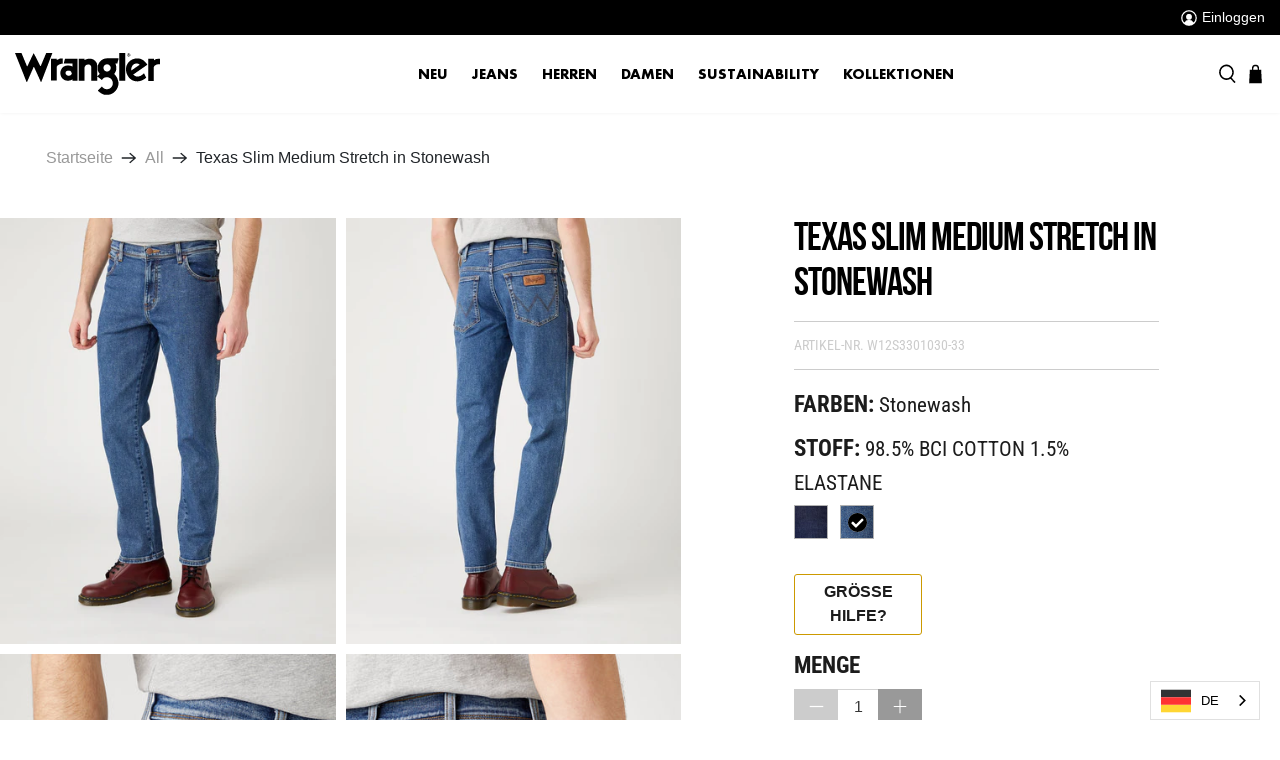

--- FILE ---
content_type: text/html; charset=utf-8
request_url: https://ch.wrangler.com/products/texas-slim-in-stonewash
body_size: 142146
content:
<!doctype html>
<html lang="de">
<head>
<meta name="google-site-verification" content="cOGljP80aS965IeXlYuNL3BRgAO4Fr1CRd05zfifJKE" />
<!-- Global site tag (gtag.js) - Google Ads: 440099890
<script async data-src="https://www.googletagmanager.com/gtag/js?id=AW-440099890"></script>
<script>
  window.dataLayer = window.dataLayer || [];
  function gtag(){dataLayer.push(arguments);}
  gtag('js', new Date());

  gtag('config', 'AW-440099890');
</script>
-->

  
<!-- 
CookiePro Cookies Consent Notice start for ch.wrangler.com 
<script type="text/javascript" src="https://cookie-cdn.cookiepro.com/consent/f535c032-a5fa-4f64-87b5-2071bc8fc63a/OtAutoBlock.js" ></script>
<script src="https://cookie-cdn.cookiepro.com/scripttemplates/otSDKStub.js" data-document-language="true" type="text/javascript" charset="UTF-8" data-domain-script="f535c032-a5fa-4f64-87b5-2071bc8fc63a" ></script>                                                                                                                 
  
<script type="text/javascript">
function OptanonWrapper() { }
</script>
CookiePro Cookies Consent Notice end for ch.wrangler.com
-->
  
  <meta charset="utf-8">
  <meta http-equiv="cleartype" content="on">
  <meta name="robots" content="index,follow">
  <meta name="viewport" content="width=device-width,initial-scale=1">
  <meta name="theme-color" content="#ffffff">
  <meta name="facebook-domain-verification" content="9ru5hh6km6k9ka6dl169niedngjwks" />
  <link rel="canonical" href="https://ch.wrangler.com/products/texas-slim-in-stonewash" />
   
  
<!-- Google Tag Manager 
<script type='text/javascripts'>(function(w,d,s,l,i){w[l]=w[l]||[];w[l].push({'gtm.start':
new Date().getTime(),event:'gtm.js'});var f=d.getElementsByTagName(s)[0],
j=d.createElement(s),dl=l!='dataLayer'?'&l='+l:'';j.async=true;j.src=
'https://www.googletagmanager.com/gtm.js?id='+i+dl;f.parentNode.insertBefore(j,f);
})(window,document,'script','dataLayer','GTM-5H939X8');</script>
End Google Tag Manager --><title>Texas Slim Medium Stretch in Stonewash | Wrangler Schweiz - WRANGLER Schweiz</title>

  <link rel="preconnect dns-prefetch" href="https://fonts.shopifycdn.com" />
  <link rel="preconnect dns-prefetch" href="https://cdn.shopify.com" />
  <link rel="preconnect dns-prefetch" href="https://v.shopify.com" />
  <link rel="preconnect dns-prefetch" href="https://cdn.shopifycloud.com" />

  
    <link rel="preconnect dns-prefetch" href="https://productreviews.shopifycdn.com" />
  
 <style>
  /*!
 * animate.css -http://daneden.me/animate
 * Version - 3.5.2
 * Licensed under the MIT license - http://opensource.org/licenses/MIT
 *
 * Copyright (c) 2017 Daniel Eden
 */@-webkit-keyframes bounceIn{0%,20%,40%,60%,80%,to{-webkit-animation-timing-function:cubic-bezier(.215,.61,.355,1);animation-timing-function:cubic-bezier(.215,.61,.355,1)}0%{opacity:0;-webkit-transform:scale3d(.3,.3,.3);transform:scale3d(.3,.3,.3)}20%{-webkit-transform:scale3d(1.1,1.1,1.1);transform:scale3d(1.1,1.1,1.1)}40%{-webkit-transform:scale3d(.9,.9,.9);transform:scale3d(.9,.9,.9)}60%{opacity:1;-webkit-transform:scale3d(1.03,1.03,1.03);transform:scale3d(1.03,1.03,1.03)}80%{-webkit-transform:scale3d(.97,.97,.97);transform:scale3d(.97,.97,.97)}to{opacity:1;-webkit-transform:scaleX(1);transform:scaleX(1)}}@keyframes bounceIn{0%,20%,40%,60%,80%,to{-webkit-animation-timing-function:cubic-bezier(.215,.61,.355,1);animation-timing-function:cubic-bezier(.215,.61,.355,1)}0%{opacity:0;-webkit-transform:scale3d(.3,.3,.3);transform:scale3d(.3,.3,.3)}20%{-webkit-transform:scale3d(1.1,1.1,1.1);transform:scale3d(1.1,1.1,1.1)}40%{-webkit-transform:scale3d(.9,.9,.9);transform:scale3d(.9,.9,.9)}60%{opacity:1;-webkit-transform:scale3d(1.03,1.03,1.03);transform:scale3d(1.03,1.03,1.03)}80%{-webkit-transform:scale3d(.97,.97,.97);transform:scale3d(.97,.97,.97)}to{opacity:1;-webkit-transform:scaleX(1);transform:scaleX(1)}}.bounceIn{-webkit-animation-duration:.75s;animation-duration:.75s;-webkit-animation-name:bounceIn;animation-name:bounceIn}@-webkit-keyframes fadeIn{0%{opacity:0}to{opacity:1}}@keyframes fadeIn{0%{opacity:0}to{opacity:1}}.fadeIn{-webkit-animation-name:fadeIn;animation-name:fadeIn}@-webkit-keyframes fadeInDown{0%{opacity:0;-webkit-transform:translate3d(0,-20px,0);transform:translate3d(0,-20px,0)}to{opacity:1;-webkit-transform:translateZ(0);transform:translateZ(0)}}@keyframes fadeInDown{0%{opacity:0;-webkit-transform:translate3d(0,-20px,0);transform:translate3d(0,-20px,0)}to{opacity:1;-webkit-transform:translateZ(0);transform:translateZ(0)}}.fadeInDown{-webkit-animation-name:fadeInDown;animation-name:fadeInDown}@-webkit-keyframes fadeInLeft{0%{opacity:0;-webkit-transform:translate3d(-20px,0,0);transform:translate3d(-20px,0,0)}to{opacity:1;-webkit-transform:translateZ(0);transform:translateZ(0)}}@keyframes fadeInLeft{0%{opacity:0;-webkit-transform:translate3d(-20px,0,0);transform:translate3d(-20px,0,0)}to{opacity:1;-webkit-transform:translateZ(0);transform:translateZ(0)}}.fadeInLeft{-webkit-animation-name:fadeInLeft;animation-name:fadeInLeft}@-webkit-keyframes fadeInRight{0%{opacity:0;-webkit-transform:translate3d(20px,0,0);transform:translate3d(20px,0,0)}to{opacity:1;-webkit-transform:translateZ(0);transform:translateZ(0)}}@keyframes fadeInRight{0%{opacity:0;-webkit-transform:translate3d(20px,0,0);transform:translate3d(20px,0,0)}to{opacity:1;-webkit-transform:translateZ(0);transform:translateZ(0)}}.fadeInRight{-webkit-animation-name:fadeInRight;animation-name:fadeInRight}@-webkit-keyframes fadeInUp{0%{opacity:0;-webkit-transform:translate3d(0,20px,0);transform:translate3d(0,20px,0)}to{opacity:1;-webkit-transform:translateZ(0);transform:translateZ(0)}}@keyframes fadeInUp{0%{opacity:0;-webkit-transform:translate3d(0,20px,0);transform:translate3d(0,20px,0)}to{opacity:1;-webkit-transform:translateZ(0);transform:translateZ(0)}}.fadeInUp{-webkit-animation-name:fadeInUp;animation-name:fadeInUp}@-webkit-keyframes fadeOut{0%{opacity:1}to{opacity:0}}@keyframes fadeOut{0%{opacity:1}to{opacity:0}}.fadeOut{-webkit-animation-name:fadeOut;animation-name:fadeOut}@-webkit-keyframes fadeOutUp{0%{opacity:1}to{opacity:0;-webkit-transform:translate3d(0,-100%,0);transform:translate3d(0,-100%,0)}}@keyframes fadeOutUp{0%{opacity:1}to{opacity:0;-webkit-transform:translate3d(0,-100%,0);transform:translate3d(0,-100%,0)}}.fadeOutUp{-webkit-animation-name:fadeOutUp;animation-name:fadeOutUp}@-webkit-keyframes zoomIn{0%{opacity:0;-webkit-transform:scale3d(.3,.3,.3);transform:scale3d(.3,.3,.3)}50%{opacity:1}to{opacity:1}}@keyframes zoomIn{0%{opacity:0;-webkit-transform:scale3d(.3,.3,.3);transform:scale3d(.3,.3,.3)}50%{opacity:1}to{opacity:1}}.zoomIn{-webkit-animation-name:zoomIn;animation-name:zoomIn}@-webkit-keyframes zoomOut{0%{opacity:1}50%{opacity:0;-webkit-transform:scale3d(.3,.3,.3);transform:scale3d(.3,.3,.3)}to{opacity:0}}@keyframes zoomOut{0%{opacity:1}50%{opacity:0;-webkit-transform:scale3d(.3,.3,.3);transform:scale3d(.3,.3,.3)}to{opacity:0}}.zoomOut{-webkit-animation-name:zoomOut;animation-name:zoomOut}@-webkit-keyframes slideInLeft{0%{-webkit-transform:translate3d(-100%,0,0);transform:translate3d(-100%,0,0);visibility:visible;opacity:1}to{-webkit-transform:translateZ(0);transform:translateZ(0);opacity:1}}@keyframes slideInLeft{0%{-webkit-transform:translate3d(-100%,0,0);transform:translate3d(-100%,0,0);visibility:visible;opacity:1}to{-webkit-transform:translateZ(0);transform:translateZ(0);opacity:1}}.slideInLeft{-webkit-animation-name:slideInLeft;animation-name:slideInLeft}@-webkit-keyframes slideInRight{0%{-webkit-transform:translate3d(100%,0,0);transform:translate3d(100%,0,0);visibility:visible;opacity:1}to{-webkit-transform:translateZ(0);transform:translateZ(0);opacity:1}}@keyframes slideInRight{0%{-webkit-transform:translate3d(100%,0,0);transform:translate3d(100%,0,0);visibility:visible;opacity:1}to{-webkit-transform:translateZ(0);transform:translateZ(0);opacity:1}}.slideInRight{-webkit-animation-name:slideInRight;animation-name:slideInRight}@-webkit-keyframes slideOutRight{0%{-webkit-transform:translateZ(0);transform:translateZ(0)}to{visibility:hidden;-webkit-transform:translate3d(100%,0,0);transform:translate3d(100%,0,0)}}@keyframes slideOutRight{0%{-webkit-transform:translateZ(0);transform:translateZ(0)}to{visibility:hidden;-webkit-transform:translate3d(100%,0,0);transform:translate3d(100%,0,0)}}.slideOutRight{-webkit-animation-name:slideOutRight;animation-name:slideOutRight}.animated{-webkit-animation-duration:1s;animation-duration:1s;-webkit-animation-fill-mode:both;animation-fill-mode:both}.animated.infinite{-webkit-animation-iteration-count:infinite;animation-iteration-count:infinite}.animated.delay-1s{-webkit-animation-delay:1s;animation-delay:1s}.animated.delay-2s{-webkit-animation-delay:2s;animation-delay:2s}.animated.delay-3s{-webkit-animation-delay:3s;animation-delay:3s}.animated.delay-4s{-webkit-animation-delay:4s;animation-delay:4s}.animated.delay-5s{-webkit-animation-delay:5s;animation-delay:5s}.animated.fast{-webkit-animation-duration:.8s;animation-duration:.8s}.animated.faster{-webkit-animation-duration:.5s;animation-duration:.5s}.animated.slow{-webkit-animation-duration:2s;animation-duration:2s}.animated.slower{-webkit-animation-duration:3s;animation-duration:3s}@media (print){.animated{-webkit-animation:unset!important;animation:unset!important;-webkit-transition:none!important;transition:none!important}}/*! Flickity v2.1.2
https://flickity.metafizzy.co
---------------------------------------------- */.flickity-enabled{position:relative}.flickity-enabled:focus{outline:0}.flickity-viewport{overflow:hidden;position:relative;height:100%}.flickity-slider{position:absolute;width:100%;height:100%}.flickity-enabled.is-draggable{-webkit-tap-highlight-color:transparent;tap-highlight-color:transparent;-webkit-user-select:none;-moz-user-select:none;-ms-user-select:none;user-select:none}.flickity-enabled.is-draggable .flickity-viewport{cursor:move;cursor:-webkit-grab;cursor:grab}.flickity-enabled.is-draggable .flickity-viewport.is-pointer-down{cursor:-webkit-grabbing;cursor:grabbing}.flickity-button{position:absolute;background:rgba(255,255,255,.75);border:none;color:#333}.flickity-button:hover{background:#fff;cursor:pointer}.flickity-button:focus{outline:0;box-shadow:0 0 0 5px #19f}.flickity-button:active{opacity:.6}.flickity-button:disabled{opacity:.3;cursor:auto;pointer-events:none}.flickity-button-icon{fill:#333}.flickity-prev-next-button{top:50%;width:44px;height:44px;border-radius:50%;transform:translateY(-50%)}.flickity-prev-next-button.previous{left:10px}.flickity-prev-next-button.next{right:10px}.flickity-rtl .flickity-prev-next-button.previous{left:auto;right:10px}.flickity-rtl .flickity-prev-next-button.next{right:auto;left:10px}.flickity-prev-next-button .flickity-button-icon{position:absolute;left:20%;top:20%;width:60%;height:60%}.flickity-page-dots{position:absolute;width:100%;bottom:-25px;padding:0;margin:0;list-style:none;text-align:center;line-height:1}.flickity-rtl .flickity-page-dots{direction:rtl}.flickity-page-dots .dot{display:inline-block;width:10px;height:10px;margin:0 8px;background:#333;border-radius:50%;opacity:.25;cursor:pointer}.flickity-page-dots .dot.is-selected{opacity:1}.flickity-enabled.is-fade .flickity-slider>*{pointer-events:none;z-index:0}.flickity-enabled.is-fade .flickity-slider>.is-selected{pointer-events:auto;z-index:1}/*! Lazyframe
https://github.com/vb/lazyframe
---------------------------------------------- */.lazyframe{position:relative;background-color:currentColor;background-repeat:no-repeat;background-size:cover}.lazyframe__title{position:absolute;top:0;left:0;right:0;padding:15px 17px;z-index:3}.lazyframe__title:after{z-index:-1}.lazyframe:hover{cursor:pointer}.lazyframe:before{display:block;content:"";width:100%;padding-top:100%}.lazyframe[data-ratio="16:9"]:before{padding-top:56.25%}.lazyframe[data-ratio="4:3"]:before{padding-top:75%}.lazyframe[data-ratio="1:1"]:before{padding-top:100%}.lazyframe iframe{position:absolute;top:0;left:0;right:0;bottom:0;z-index:5;width:100%;height:100%}.lazyframe[data-vendor=youtube],.lazyframe[data-vendor=youtube_nocookie]{background-color:#e52d27;font-family:Roboto,Arial,Helvetica,sans-serif}.lazyframe[data-vendor=youtube] .lazyframe__title,.lazyframe[data-vendor=youtube_nocookie] .lazyframe__title{color:#eee;font-family:Roboto,Arial,Helvetica,sans-serif;font-size:18px;text-shadow:rgba(0,0,0,.49804) 0px 0px 2px;-webkit-font-smoothing:antialiased;-webkit-tap-highlight-color:transparent;transition:color .1s cubic-bezier(.4,0,1,1)}.lazyframe[data-vendor=youtube] .lazyframe__title:hover,.lazyframe[data-vendor=youtube_nocookie] .lazyframe__title:hover{color:#fff}.lazyframe[data-vendor=youtube] .lazyframe__title:before,.lazyframe[data-vendor=youtube_nocookie] .lazyframe__title:before{content:"";display:block;background:linear-gradient(rgba(0,0,0,.2),transparent);height:98px;width:100%;pointer-events:none;position:absolute;top:0;left:0;right:0;z-index:-1;-webkit-tap-highlight-color:transparent}.lazyframe[data-vendor=youtube]:before,.lazyframe[data-vendor=youtube_nocookie]:before{padding-top:56.25%}.lazyframe[data-vendor=youtube][data-ratio="16:9"]:before,.lazyframe[data-vendor=youtube_nocookie][data-ratio="16:9"]:before{padding-top:56.25%}.lazyframe[data-vendor=youtube][data-ratio="4:3"]:before,.lazyframe[data-vendor=youtube_nocookie][data-ratio="4:3"]:before{padding-top:75%}.lazyframe[data-vendor=youtube][data-ratio="1:1"]:before,.lazyframe[data-vendor=youtube_nocookie][data-ratio="1:1"]:before{padding-top:100%}.lazyframe[data-vendor=youtube]:after,.lazyframe[data-vendor=youtube_nocookie]:after{content:"";position:absolute;left:50%;top:50%;width:68px;height:48px;margin-left:-34px;margin-top:-24px;background-image:url([data-uri]);background-position:center center;background-size:100%;background-repeat:no-repeat;opacity:.81;border:none;z-index:4}.lazyframe[data-vendor=youtube]:hover:after,.lazyframe[data-vendor=youtube_nocookie]:hover:after{background-image:url([data-uri]);opacity:1}.lazyframe[data-vendor=vimeo]{background-color:#00adef}.lazyframe[data-vendor=vimeo] .lazyframe__title{font-family:Helvetica Neue,Helvetica,Arial;color:#00adef;font-size:20px;font-weight:700;text-rendering:optimizeLegibility;user-select:none;-webkit-font-smoothing:auto;-webkit-tap-highlight-color:transparent;background-color:#00000080}.lazyframe[data-vendor=vimeo]:before{padding-top:48.25%}.lazyframe[data-vendor=vimeo][data-ratio="16:9"]:before{padding-top:56.25%}.lazyframe[data-vendor=vimeo][data-ratio="4:3"]:before{padding-top:75%}.lazyframe[data-vendor=vimeo][data-ratio="1:1"]:before{padding-top:100%}.lazyframe[data-vendor=vimeo]:after{content:"";height:40px;width:65px;display:block;position:absolute;bottom:10px;left:10px;z-index:3;background-color:#00000080;background-image:url([data-uri]);background-position:center center;background-size:100% 100%;background-repeat:no-repeat;border-radius:5px;position:relative}.lazyframe[data-vendor=vimeo]:hover:after{background-color:#00adef}.lazyframe[data-vendor=vine]{background-color:#00bf8f}.lazyframe[data-vendor=vine] .lazyframe__title{color:#fff;font-family:Helvetica Neue,Helvetica,Arial,sans-serif;font-size:14px;line-height:16px;white-space:nowrap;z-index:3;positon:relative}.lazyframe[data-vendor=vine] .lazyframe__title:after{content:"";position:absolute;top:0;left:0;right:0;z-index:-1;height:115px;padding:24px 70px 24px 24px;background:linear-gradient(to top,rgba(23,23,23,0) 0,rgba(23,23,23,.7) 100%);filter:progid:DXImageTransform.Microsoft.gradient(startColorstr="#b3171717",endColorstr="#00171717",GradientType=0)}.lazyframe[data-vendor=vine]:before{padding-top:100%}.lazyframe[data-vendor=vine][data-ratio="16:9"]:before{padding-top:56.25%}.lazyframe[data-vendor=vine][data-ratio="4:3"]:before{padding-top:75%}.lazyframe[data-vendor=vine][data-ratio="1:1"]:before{padding-top:100%}.lazyframe[data-vendor=vine]:after{content:"";width:60px;height:60px;position:absolute;left:50%;top:50%;z-index:4;background-image:url([data-uri]);background-color:#00000080;background-size:cover;background-repeat:no-repeat;margin-top:-30px;margin-left:-30px;border-radius:50%}.lazyframe[data-vendor=vine]:hover:after{background-color:#000000bf}@keyframes plyr-progress{to{background-position:25px 0}}@keyframes plyr-popup{0%{opacity:.5;transform:translateY(10px)}to{opacity:1;transform:translateY(0)}}@keyframes plyr-fade-in{0%{opacity:0}to{opacity:1}}.plyr{-moz-osx-font-smoothing:auto;-webkit-font-smoothing:subpixel-antialiased;direction:ltr;font-family:Avenir,Avenir Next,Helvetica Neue,Segoe UI,Helvetica,Arial,sans-serif;font-variant-numeric:tabular-nums;font-weight:500;line-height:1.7;max-width:100%;min-width:50px;position:relative;text-shadow:none;transition:box-shadow .3s ease}.plyr audio,.plyr video{border-radius:inherit;height:auto;vertical-align:middle;width:100%}.plyr button{font:inherit;line-height:inherit;width:auto}.plyr:focus{outline:0}.plyr--full-ui{box-sizing:border-box}.plyr--full-ui *,.plyr--full-ui :after,.plyr--full-ui :before{box-sizing:inherit}.plyr--full-ui a,.plyr--full-ui button,.plyr--full-ui input,.plyr--full-ui label{touch-action:manipulation}.plyr__badge{background:#4a5764;border-radius:2px;color:#fff;font-size:9px;line-height:1;padding:3px 4px}.plyr--full-ui ::-webkit-media-text-track-container{display:none}.plyr__captions{animation:plyr-fade-in .3s ease;bottom:0;color:#fff;display:none;font-size:14px;left:0;padding:10px;position:absolute;text-align:center;transition:transform .4s ease-in-out;width:100%}.plyr__captions .plyr__caption{background:rgba(0,0,0,.8);border-radius:2px;-webkit-box-decoration-break:clone;box-decoration-break:clone;line-height:185%;padding:.2em .5em;white-space:pre-wrap}.plyr__captions .plyr__caption div{display:inline}.plyr__captions span:empty{display:none}@media (min-width: 480px){.plyr__captions{font-size:16px;padding:20px}}@media (min-width: 768px){.plyr__captions{font-size:18px}}.plyr--captions-active .plyr__captions{display:block}.plyr:not(.plyr--hide-controls) .plyr__controls:not(:empty)~.plyr__captions{transform:translateY(-40px)}.plyr__control{background:0 0;border:0;border-radius:3px;color:inherit;cursor:pointer;flex-shrink:0;overflow:visible;padding:7px;position:relative;transition:all .3s ease}.plyr__control svg{display:block;fill:currentColor;height:18px;pointer-events:none;width:18px}.plyr__control:focus{outline:0}.plyr__control.plyr__tab-focus{box-shadow:0 0 0 5px #00b3ff80;outline:0}a.plyr__control{text-decoration:none}a.plyr__control:after,a.plyr__control:before{display:none}.plyr__control.plyr__control--pressed .icon--not-pressed,.plyr__control.plyr__control--pressed .label--not-pressed,.plyr__control:not(.plyr__control--pressed) .icon--pressed,.plyr__control:not(.plyr__control--pressed) .label--pressed{display:none}.plyr--audio .plyr__control.plyr__tab-focus,.plyr--audio .plyr__control:hover,.plyr--audio .plyr__control[aria-expanded=true],.plyr--video .plyr__control.plyr__tab-focus,.plyr--video .plyr__control:hover,.plyr--video .plyr__control[aria-expanded=true]{background:#00b3ff;color:#fff}.plyr__control--overlaid{background:rgba(0,179,255,.8);border:0;border-radius:100%;color:#fff;display:none;left:50%;padding:15px;position:absolute;top:50%;transform:translate(-50%,-50%);z-index:2}.plyr__control--overlaid svg{left:2px;position:relative}.plyr__control--overlaid:focus,.plyr__control--overlaid:hover{background:#00b3ff}.plyr--playing .plyr__control--overlaid{opacity:0;visibility:hidden}.plyr--full-ui.plyr--video .plyr__control--overlaid{display:block}.plyr--full-ui ::-webkit-media-controls{display:none}.plyr__controls{align-items:center;display:flex;justify-content:flex-end;text-align:center}.plyr__controls .plyr__progress__container{flex:1;min-width:0}.plyr__controls .plyr__controls__item{margin-left:2.5px}.plyr__controls .plyr__controls__item:first-child{margin-left:0;margin-right:auto}.plyr__controls .plyr__controls__item.plyr__progress__container{padding-left:2.5px}.plyr__controls .plyr__controls__item.plyr__time{padding:0 5px}.plyr__controls .plyr__controls__item.plyr__progress__container:first-child,.plyr__controls .plyr__controls__item.plyr__time+.plyr__time,.plyr__controls .plyr__controls__item.plyr__time:first-child{padding-left:0}.plyr__controls .plyr__controls__item.plyr__volume{padding-right:5px}.plyr__controls .plyr__controls__item.plyr__volume:first-child{padding-right:0}.plyr__controls:empty{display:none}.plyr--audio .plyr__controls{background:#fff;border-radius:inherit;color:#4a5764;padding:10px}.plyr--video .plyr__controls{background:linear-gradient(rgba(0,0,0,0),rgba(0,0,0,.7));border-bottom-left-radius:inherit;border-bottom-right-radius:inherit;bottom:0;color:#fff;left:0;padding:20px 5px 5px;position:absolute;right:0;transition:opacity .4s ease-in-out,transform .4s ease-in-out;z-index:3}@media (min-width: 480px){.plyr--video .plyr__controls{padding:35px 10px 10px}}.plyr--video.plyr--hide-controls .plyr__controls{opacity:0;pointer-events:none;transform:translateY(100%)}.plyr [data-plyr=airplay],.plyr [data-plyr=captions],.plyr [data-plyr=fullscreen],.plyr [data-plyr=pip]{display:none}.plyr--airplay-supported [data-plyr=airplay],.plyr--captions-enabled [data-plyr=captions],.plyr--fullscreen-enabled [data-plyr=fullscreen],.plyr--pip-supported [data-plyr=pip]{display:inline-block}.plyr__menu{display:flex;position:relative}.plyr__menu .plyr__control svg{transition:transform .3s ease}.plyr__menu .plyr__control[aria-expanded=true] svg{transform:rotate(90deg)}.plyr__menu .plyr__control[aria-expanded=true] .plyr__tooltip{display:none}.plyr__menu__container{animation:plyr-popup .2s ease;background:rgba(255,255,255,.9);border-radius:4px;bottom:100%;box-shadow:0 1px 2px #00000026;color:#4a5764;font-size:16px;margin-bottom:10px;position:absolute;right:-3px;text-align:left;white-space:nowrap;z-index:3}.plyr__menu__container>div{overflow:hidden;transition:height .35s cubic-bezier(.4,0,.2,1),width .35s cubic-bezier(.4,0,.2,1)}.plyr__menu__container:after{border:4px solid transparent;border-top-color:#ffffffe6;content:"";height:0;position:absolute;right:15px;top:100%;width:0}.plyr__menu__container [role=menu]{padding:7px}.plyr__menu__container [role=menuitem],.plyr__menu__container [role=menuitemradio]{margin-top:2px}.plyr__menu__container [role=menuitem]:first-child,.plyr__menu__container [role=menuitemradio]:first-child{margin-top:0}.plyr__menu__container .plyr__control{align-items:center;color:#4a5764;display:flex;font-size:14px;padding:4px 11px;-webkit-user-select:none;-moz-user-select:none;-ms-user-select:none;user-select:none;width:100%}.plyr__menu__container .plyr__control>span{align-items:inherit;display:flex;width:100%}.plyr__menu__container .plyr__control:after{border:4px solid transparent;content:"";position:absolute;top:50%;transform:translateY(-50%)}.plyr__menu__container .plyr__control--forward{padding-right:28px}.plyr__menu__container .plyr__control--forward:after{border-left-color:#4a5764cc;right:5px}.plyr__menu__container .plyr__control--forward.plyr__tab-focus:after,.plyr__menu__container .plyr__control--forward:hover:after{border-left-color:currentColor}.plyr__menu__container .plyr__control--back{font-weight:500;margin:7px 7px 3px;padding-left:28px;position:relative;width:calc(100% - 14px)}.plyr__menu__container .plyr__control--back:after{border-right-color:#4a5764cc;left:7px}.plyr__menu__container .plyr__control--back:before{background:#c1c9d1;box-shadow:0 1px #fff;content:"";height:1px;left:0;margin-top:4px;overflow:hidden;position:absolute;right:0;top:100%}.plyr__menu__container .plyr__control--back.plyr__tab-focus:after,.plyr__menu__container .plyr__control--back:hover:after{border-right-color:currentColor}.plyr__menu__container .plyr__control[role=menuitemradio]{padding-left:7px}.plyr__menu__container .plyr__control[role=menuitemradio]:after,.plyr__menu__container .plyr__control[role=menuitemradio]:before{border-radius:100%}.plyr__menu__container .plyr__control[role=menuitemradio]:before{background:rgba(0,0,0,.1);content:"";display:block;flex-shrink:0;height:16px;margin-right:10px;transition:all .3s ease;width:16px}.plyr__menu__container .plyr__control[role=menuitemradio]:after{background:#fff;border:0;height:6px;left:12px;opacity:0;top:50%;transform:translateY(-50%) scale(0);transition:transform .3s ease,opacity .3s ease;width:6px}.plyr__menu__container .plyr__control[role=menuitemradio][aria-checked=true]:before{background:#00b3ff}.plyr__menu__container .plyr__control[role=menuitemradio][aria-checked=true]:after{opacity:1;transform:translateY(-50%) scale(1)}.plyr__menu__container .plyr__control[role=menuitemradio].plyr__tab-focus:before,.plyr__menu__container .plyr__control[role=menuitemradio]:hover:before{background:rgba(0,0,0,.1)}.plyr__menu__container .plyr__menu__value{align-items:center;display:flex;margin-left:auto;margin-right:-5px;overflow:hidden;padding-left:25px;pointer-events:none}.plyr--full-ui input[type=range]{-webkit-appearance:none;background:0 0;border:0;border-radius:26px;color:#00b3ff;display:block;height:19px;margin:0;padding:0;transition:box-shadow .3s ease;width:100%}.plyr--full-ui input[type=range]::-webkit-slider-runnable-track{background:0 0;border:0;border-radius:2.5px;height:5px;transition:box-shadow .3s ease;-webkit-user-select:none;user-select:none;background-image:linear-gradient(to right,currentColor var(--value, 0),transparent var(--value, 0))}.plyr--full-ui input[type=range]::-webkit-slider-thumb{background:#fff;border:0;border-radius:100%;box-shadow:0 1px 1px #00000026,0 0 0 1px #23292f33;height:13px;position:relative;transition:all .2s ease;width:13px;-webkit-appearance:none;margin-top:-4px}.plyr--full-ui input[type=range]::-moz-range-track{background:0 0;border:0;border-radius:2.5px;height:5px;transition:box-shadow .3s ease;-moz-user-select:none;user-select:none}.plyr--full-ui input[type=range]::-moz-range-thumb{background:#fff;border:0;border-radius:100%;box-shadow:0 1px 1px #00000026,0 0 0 1px #23292f33;height:13px;position:relative;transition:all .2s ease;width:13px}.plyr--full-ui input[type=range]::-moz-range-progress{background:currentColor;border-radius:2.5px;height:5px}.plyr--full-ui input[type=range]::-ms-track{background:0 0;border:0;border-radius:2.5px;height:5px;transition:box-shadow .3s ease;-ms-user-select:none;user-select:none;color:transparent}.plyr--full-ui input[type=range]::-ms-fill-upper{background:0 0;border:0;border-radius:2.5px;height:5px;transition:box-shadow .3s ease;-ms-user-select:none;user-select:none}.plyr--full-ui input[type=range]::-ms-fill-lower{background:0 0;border:0;border-radius:2.5px;height:5px;transition:box-shadow .3s ease;-ms-user-select:none;user-select:none;background:currentColor}.plyr--full-ui input[type=range]::-ms-thumb{background:#fff;border:0;border-radius:100%;box-shadow:0 1px 1px #00000026,0 0 0 1px #23292f33;height:13px;position:relative;transition:all .2s ease;width:13px;margin-top:0}.plyr--full-ui input[type=range]::-ms-tooltip{display:none}.plyr--full-ui input[type=range]:focus{outline:0}.plyr--full-ui input[type=range]::-moz-focus-outer{border:0}.plyr--full-ui input[type=range].plyr__tab-focus::-webkit-slider-runnable-track{box-shadow:0 0 0 5px #00b3ff80;outline:0}.plyr--full-ui input[type=range].plyr__tab-focus::-moz-range-track{box-shadow:0 0 0 5px #00b3ff80;outline:0}.plyr--full-ui input[type=range].plyr__tab-focus::-ms-track{box-shadow:0 0 0 5px #00b3ff80;outline:0}.plyr--full-ui.plyr--video input[type=range]::-webkit-slider-runnable-track{background-color:#ffffff40}.plyr--full-ui.plyr--video input[type=range]::-moz-range-track{background-color:#ffffff40}.plyr--full-ui.plyr--video input[type=range]::-ms-track{background-color:#ffffff40}.plyr--full-ui.plyr--video input[type=range]:active::-webkit-slider-thumb{box-shadow:0 1px 1px #00000026,0 0 0 1px #23292f33,0 0 0 3px #ffffff80}.plyr--full-ui.plyr--video input[type=range]:active::-moz-range-thumb{box-shadow:0 1px 1px #00000026,0 0 0 1px #23292f33,0 0 0 3px #ffffff80}.plyr--full-ui.plyr--video input[type=range]:active::-ms-thumb{box-shadow:0 1px 1px #00000026,0 0 0 1px #23292f33,0 0 0 3px #ffffff80}.plyr--full-ui.plyr--audio input[type=range]::-webkit-slider-runnable-track{background-color:#c1c9d1a8}.plyr--full-ui.plyr--audio input[type=range]::-moz-range-track{background-color:#c1c9d1a8}.plyr--full-ui.plyr--audio input[type=range]::-ms-track{background-color:#c1c9d1a8}.plyr--full-ui.plyr--audio input[type=range]:active::-webkit-slider-thumb{box-shadow:0 1px 1px #00000026,0 0 0 1px #23292f33,0 0 0 3px #0000001a}.plyr--full-ui.plyr--audio input[type=range]:active::-moz-range-thumb{box-shadow:0 1px 1px #00000026,0 0 0 1px #23292f33,0 0 0 3px #0000001a}.plyr--full-ui.plyr--audio input[type=range]:active::-ms-thumb{box-shadow:0 1px 1px #00000026,0 0 0 1px #23292f33,0 0 0 3px #0000001a}.plyr__poster{background-color:#000;background-position:50% 50%;background-repeat:no-repeat;background-size:contain;height:100%;left:0;opacity:0;position:absolute;top:0;transition:opacity .2s ease;width:100%;z-index:1}.plyr--stopped.plyr__poster-enabled .plyr__poster{opacity:1}.plyr__time{font-size:14px}.plyr__time+.plyr__time:before{content:"\2044";margin-right:10px}@media (max-width: 767px){.plyr__time+.plyr__time{display:none}}.plyr--video .plyr__time{text-shadow:0 1px 1px rgba(0,0,0,.15)}.plyr__tooltip{background:rgba(255,255,255,.9);border-radius:3px;bottom:100%;box-shadow:0 1px 2px #00000026;color:#4a5764;font-size:14px;font-weight:500;left:50%;line-height:1.3;margin-bottom:10px;opacity:0;padding:5px 7.5px;pointer-events:none;position:absolute;transform:translate(-50%,10px) scale(.8);transform-origin:50% 100%;transition:transform .2s .1s ease,opacity .2s .1s ease;white-space:nowrap;z-index:2}.plyr__tooltip:before{border-left:4px solid transparent;border-right:4px solid transparent;border-top:4px solid rgba(255,255,255,.9);bottom:-4px;content:"";height:0;left:50%;position:absolute;transform:translate(-50%);width:0;z-index:2}.plyr .plyr__control.plyr__tab-focus .plyr__tooltip,.plyr .plyr__control:hover .plyr__tooltip,.plyr__tooltip--visible{opacity:1;transform:translate(-50%) scale(1)}.plyr .plyr__control:hover .plyr__tooltip{z-index:3}.plyr__controls>.plyr__control:first-child .plyr__tooltip,.plyr__controls>.plyr__control:first-child+.plyr__control .plyr__tooltip{left:0;transform:translateY(10px) scale(.8);transform-origin:0 100%}.plyr__controls>.plyr__control:first-child .plyr__tooltip:before,.plyr__controls>.plyr__control:first-child+.plyr__control .plyr__tooltip:before{left:16px}.plyr__controls>.plyr__control:last-child .plyr__tooltip{left:auto;right:0;transform:translateY(10px) scale(.8);transform-origin:100% 100%}.plyr__controls>.plyr__control:last-child .plyr__tooltip:before{left:auto;right:16px;transform:translate(50%)}.plyr__controls>.plyr__control:first-child .plyr__tooltip--visible,.plyr__controls>.plyr__control:first-child+.plyr__control .plyr__tooltip--visible,.plyr__controls>.plyr__control:first-child+.plyr__control.plyr__tab-focus .plyr__tooltip,.plyr__controls>.plyr__control:first-child+.plyr__control:hover .plyr__tooltip,.plyr__controls>.plyr__control:first-child.plyr__tab-focus .plyr__tooltip,.plyr__controls>.plyr__control:first-child:hover .plyr__tooltip,.plyr__controls>.plyr__control:last-child .plyr__tooltip--visible,.plyr__controls>.plyr__control:last-child.plyr__tab-focus .plyr__tooltip,.plyr__controls>.plyr__control:last-child:hover .plyr__tooltip{transform:translate(0) scale(1)}.plyr--video{background:#000;overflow:hidden}.plyr--video.plyr--menu-open{overflow:visible}.plyr__video-wrapper{background:#000;border-radius:inherit;overflow:hidden;position:relative;z-index:0}.plyr__video-embed,.plyr__video-wrapper--fixed-ratio{height:0;padding-bottom:56.25%}.plyr__video-embed iframe,.plyr__video-wrapper--fixed-ratio video{border:0;height:100%;left:0;position:absolute;top:0;-webkit-user-select:none;-moz-user-select:none;-ms-user-select:none;user-select:none;width:100%}.plyr--full-ui .plyr__video-embed>.plyr__video-embed__container{padding-bottom:240%;position:relative;transform:translateY(-38.28125%)}.plyr__progress{left:6.5px;margin-right:13px;position:relative}.plyr__progress input[type=range],.plyr__progress__buffer{margin-left:-6.5px;margin-right:-6.5px;width:calc(100% + 13px)}.plyr__progress input[type=range]{position:relative;z-index:2}.plyr__progress .plyr__tooltip{font-size:14px;left:0}.plyr__progress__buffer{-webkit-appearance:none;background:0 0;border:0;border-radius:100px;height:5px;left:0;margin-top:-2.5px;padding:0;position:absolute;top:50%}.plyr__progress__buffer::-webkit-progress-bar{background:0 0}.plyr__progress__buffer::-webkit-progress-value{background:currentColor;border-radius:100px;min-width:5px;transition:width .2s ease}.plyr__progress__buffer::-moz-progress-bar{background:currentColor;border-radius:100px;min-width:5px;transition:width .2s ease}.plyr__progress__buffer::-ms-fill{border-radius:100px;transition:width .2s ease}.plyr--video .plyr__progress__buffer{box-shadow:0 1px 1px #00000026;color:#ffffff40}.plyr--audio .plyr__progress__buffer{color:#c1c9d1a8}.plyr--loading .plyr__progress__buffer{animation:plyr-progress 1s linear infinite;background-image:linear-gradient(-45deg,rgba(35,41,47,.6) 25%,transparent 25%,transparent 50%,rgba(35,41,47,.6) 50%,rgba(35,41,47,.6) 75%,transparent 75%,transparent);background-repeat:repeat-x;background-size:25px 25px;color:transparent}.plyr--video.plyr--loading .plyr__progress__buffer{background-color:#ffffff40}.plyr--audio.plyr--loading .plyr__progress__buffer{background-color:#c1c9d1a8}.plyr__volume{align-items:center;display:flex;flex:1;position:relative}.plyr__volume input[type=range]{margin-left:5px;position:relative;z-index:2}@media (min-width: 480px){.plyr__volume{max-width:90px}}@media (min-width: 768px){.plyr__volume{max-width:110px}}.plyr--is-ios .plyr__volume,.plyr--is-ios.plyr--vimeo [data-plyr=mute]{display:none!important}.plyr:fullscreen{background:#000;border-radius:0!important;height:100%;margin:0;width:100%}.plyr:fullscreen video{height:100%}.plyr:fullscreen .plyr__video-wrapper{height:100%;position:static}.plyr:fullscreen.plyr--vimeo .plyr__video-wrapper{height:0;position:relative;top:50%;transform:translateY(-50%)}.plyr:fullscreen .plyr__control .icon--exit-fullscreen{display:block}.plyr:fullscreen .plyr__control .icon--exit-fullscreen+svg{display:none}.plyr:fullscreen.plyr--hide-controls{cursor:none}@media (min-width: 1024px){.plyr:-webkit-full-screen .plyr__captions{font-size:21px}.plyr:-ms-fullscreen .plyr__captions{font-size:21px}.plyr:fullscreen .plyr__captions{font-size:21px}}.plyr:-webkit-full-screen{background:#000;border-radius:0!important;height:100%;margin:0;width:100%}.plyr:-webkit-full-screen video{height:100%}.plyr:-webkit-full-screen .plyr__video-wrapper{height:100%;position:static}.plyr:-webkit-full-screen.plyr--vimeo .plyr__video-wrapper{height:0;position:relative;top:50%;transform:translateY(-50%)}.plyr:-webkit-full-screen .plyr__control .icon--exit-fullscreen{display:block}.plyr:-webkit-full-screen .plyr__control .icon--exit-fullscreen+svg{display:none}.plyr:-webkit-full-screen.plyr--hide-controls{cursor:none}@media (min-width: 1024px){.plyr:-webkit-full-screen .plyr__captions{font-size:21px}}.plyr:-moz-full-screen{background:#000;border-radius:0!important;height:100%;margin:0;width:100%}.plyr:-moz-full-screen video{height:100%}.plyr:-moz-full-screen .plyr__video-wrapper{height:100%;position:static}.plyr:-moz-full-screen.plyr--vimeo .plyr__video-wrapper{height:0;position:relative;top:50%;transform:translateY(-50%)}.plyr:-moz-full-screen .plyr__control .icon--exit-fullscreen{display:block}.plyr:-moz-full-screen .plyr__control .icon--exit-fullscreen+svg{display:none}.plyr:-moz-full-screen.plyr--hide-controls{cursor:none}@media (min-width: 1024px){.plyr:-moz-full-screen .plyr__captions{font-size:21px}}.plyr:-ms-fullscreen{background:#000;border-radius:0!important;height:100%;margin:0;width:100%}.plyr:-ms-fullscreen video{height:100%}.plyr:-ms-fullscreen .plyr__video-wrapper{height:100%;position:static}.plyr:-ms-fullscreen.plyr--vimeo .plyr__video-wrapper{height:0;position:relative;top:50%;transform:translateY(-50%)}.plyr:-ms-fullscreen .plyr__control .icon--exit-fullscreen{display:block}.plyr:-ms-fullscreen .plyr__control .icon--exit-fullscreen+svg{display:none}.plyr:-ms-fullscreen.plyr--hide-controls{cursor:none}@media (min-width: 1024px){.plyr:-ms-fullscreen .plyr__captions{font-size:21px}}.plyr--fullscreen-fallback{background:#000;border-radius:0!important;height:100%;margin:0;width:100%;bottom:0;left:0;position:fixed;right:0;top:0;z-index:10000000}.plyr--fullscreen-fallback video{height:100%}.plyr--fullscreen-fallback .plyr__video-wrapper{height:100%;position:static}.plyr--fullscreen-fallback.plyr--vimeo .plyr__video-wrapper{height:0;position:relative;top:50%;transform:translateY(-50%)}.plyr--fullscreen-fallback .plyr__control .icon--exit-fullscreen{display:block}.plyr--fullscreen-fallback .plyr__control .icon--exit-fullscreen+svg{display:none}.plyr--fullscreen-fallback.plyr--hide-controls{cursor:none}@media (min-width: 1024px){.plyr--fullscreen-fallback .plyr__captions{font-size:21px}}.plyr__ads{border-radius:inherit;bottom:0;cursor:pointer;left:0;overflow:hidden;position:absolute;right:0;top:0;z-index:-1}.plyr__ads>div,.plyr__ads>div iframe{height:100%;position:absolute;width:100%}.plyr__ads:after{background:rgba(35,41,47,.8);border-radius:2px;bottom:10px;color:#fff;content:attr(data-badge-text);font-size:11px;padding:2px 6px;pointer-events:none;position:absolute;right:10px;z-index:3}.plyr__ads:after:empty{display:none}.plyr__cues{background:currentColor;display:block;height:5px;left:0;margin:-2.5px 0 0;opacity:.8;position:absolute;top:50%;width:3px;z-index:3}.plyr__preview-thumb{background-color:#ffffffe6;border-radius:3px;bottom:100%;box-shadow:0 1px 2px #00000026;margin-bottom:10px;opacity:0;padding:3px;pointer-events:none;position:absolute;transform:translateY(10px) scale(.8);transform-origin:50% 100%;transition:transform .2s .1s ease,opacity .2s .1s ease;z-index:2}.plyr__preview-thumb--is-shown{opacity:1;transform:translate(0) scale(1)}.plyr__preview-thumb:before{border-left:4px solid transparent;border-right:4px solid transparent;border-top:4px solid rgba(255,255,255,.9);bottom:-4px;content:"";height:0;left:50%;position:absolute;transform:translate(-50%);width:0;z-index:2}.plyr__preview-thumb__image-container{background:#c1c9d1;border-radius:2px;overflow:hidden;position:relative;z-index:0}.plyr__preview-thumb__image-container img{height:100%;left:0;max-height:none;max-width:none;position:absolute;top:0;width:100%}.plyr__preview-thumb__time-container{bottom:6px;left:0;position:absolute;right:0;white-space:nowrap;z-index:3}.plyr__preview-thumb__time-container span{background-color:#0000008c;border-radius:2px;color:#fff;font-size:14px;padding:3px 6px}.plyr__preview-scrubbing{bottom:0;filter:blur(1px);height:100%;left:0;margin:auto;opacity:0;overflow:hidden;position:absolute;right:0;top:0;transition:opacity .3s ease;width:100%;z-index:1}.plyr__preview-scrubbing--is-shown{opacity:1}.plyr__preview-scrubbing img{height:100%;left:0;max-height:none;max-width:none;object-fit:contain;position:absolute;top:0;width:100%}.plyr--no-transition{transition:none!important}.plyr__sr-only{clip:rect(1px,1px,1px,1px);overflow:hidden;border:0!important;height:1px!important;padding:0!important;position:absolute!important;width:1px!important}.plyr [hidden]{display:none!important}.shopify-model-viewer-ui{position:relative;display:block;cursor:pointer}.shopify-model-viewer-ui model-viewer{transform:translateZ(0);z-index:1}.shopify-model-viewer-ui model-viewer.shopify-model-viewer-ui__disabled{pointer-events:none}.shopify-model-viewer-ui.shopify-model-viewer-ui--fullscreen model-viewer{position:relative;width:100vw;height:100vh}.shopify-model-viewer-ui.shopify-model-viewer-ui--fullscreen .shopify-model-viewer-ui__control-icon--exit-fullscreen{display:block}.shopify-model-viewer-ui.shopify-model-viewer-ui--fullscreen .shopify-model-viewer-ui__control-icon--enter-fullscreen{display:none}.shopify-model-viewer-ui.shopify-model-viewer-ui--desktop.shopify-model-viewer-ui--child-focused .shopify-model-viewer-ui__controls-area,.shopify-model-viewer-ui.shopify-model-viewer-ui--desktop:hover .shopify-model-viewer-ui__controls-area{opacity:1}.shopify-model-viewer-ui:not(.shopify-model-viewer-ui--desktop) .shopify-model-viewer-ui__controls-area{display:none}.shopify-model-viewer-ui .shopify-model-viewer-ui__controls-overlay{position:absolute;width:100%;height:100%;top:0}.shopify-model-viewer-ui .shopify-model-viewer-ui__controls-area{display:flex;flex-direction:column;background:#fff;opacity:0;border:1px solid rgba(0,0,0,.05);position:absolute;bottom:10px;right:10px;z-index:1;transition:opacity .1s linear}.shopify-model-viewer-ui .shopify-model-viewer-ui__controls-area:not(.shopify-model-viewer-ui__controls-area--playing){display:none}.shopify-model-viewer-ui .shopify-model-viewer-ui__button{color:#3a3a3a;border-radius:0;border:none;margin:0;cursor:pointer}.shopify-model-viewer-ui .shopify-model-viewer-ui__button:not(.focus-visible){outline:0}.shopify-model-viewer-ui .shopify-model-viewer-ui__button--control{padding:0;height:44px;width:44px;background:0 0;position:relative}.shopify-model-viewer-ui .shopify-model-viewer-ui__button--control:hover{color:#0000008c}.shopify-model-viewer-ui .shopify-model-viewer-ui__button--control.focus-visible:focus,.shopify-model-viewer-ui .shopify-model-viewer-ui__button--control:active{color:#0000008c;background:rgba(0,0,0,.05)}.shopify-model-viewer-ui .shopify-model-viewer-ui__button--control:not(:last-child):after{position:absolute;content:"";border-bottom:1px solid rgba(0,0,0,.05);width:28px;bottom:0;right:8px}.shopify-model-viewer-ui .shopify-model-viewer-ui__control-icon{width:44px;height:44px;fill:none}.shopify-model-viewer-ui .shopify-model-viewer-ui__button--poster{background:#fff;position:absolute;border:1px solid rgba(0,0,0,.05);top:50%;left:50%;padding:0;transform:translate3d(-50%,-50%,0);height:62px;width:62px;z-index:1}.shopify-model-viewer-ui .shopify-model-viewer-ui__button--poster:focus,.shopify-model-viewer-ui .shopify-model-viewer-ui__button--poster:hover{color:#0000008c}.shopify-model-viewer-ui .shopify-model-viewer-ui__poster-control-icon{width:60px;height:60px;z-index:1;fill:none}.shopify-model-viewer-ui .shopify-model-viewer-ui__control-icon--exit-fullscreen{display:none}.shopify-model-viewer-ui .shopify-model-viewer-ui__control-icon--enter-fullscreen{display:block}.shopify-model-viewer-ui .shopify-model-viewer-ui__spritesheet{display:none}.shopify-model-viewer-ui .shopify-model-viewer-ui__sr-only{border:0;clip:rect(0,0,0,0);height:1px;margin:-1px;overflow:hidden;padding:0;position:absolute;white-space:nowrap;width:1px}.delete,.close,.is-unselectable,.button,.breadcrumb,.file,.pagination-previous,.pagination-next,.pagination-link,.pagination-ellipsis,.tabs,ul.tabs{-webkit-touch-callout:none;-webkit-user-select:none;-moz-user-select:none;-ms-user-select:none;user-select:none}.select:not(.is-multiple):not(.is-loading):not(.is-arrowless):after,.mobile-menu-link:after{font-family:flex-icon!important;speak:none;font-style:normal;font-weight:400;font-variant:normal;text-transform:none;line-height:1;-webkit-font-smoothing:antialiased;-moz-osx-font-smoothing:grayscale;content:"\e902";display:block;pointer-events:none;position:absolute;transform-origin:center;top:50%;transform:translateY(-50%);font-size:.8em}.title:not(:last-child),.subtitle:not(:last-child),.content:not(:last-child),.notification:not(:last-child),.block:not(:last-child),.highlight:not(:last-child),.tabs:not(:last-child){margin-bottom:1.5rem}.delete{-moz-appearance:none;-webkit-appearance:none;background-color:#0a0a0a33;border:none;border-radius:290486px;cursor:pointer;pointer-events:auto;display:inline-block;-webkit-flex-grow:0;-moz-flex-grow:0;-ms-flex-grow:0;flex-grow:0;-webkit-flex-shrink:0;-moz-flex-shrink:0;-ms-flex-shrink:0;flex-shrink:0;font-size:0;height:20px;max-height:20px;max-width:20px;min-height:20px;min-width:20px;outline:none;position:relative;vertical-align:top;width:20px}.delete:before,.delete:after{background-color:#fff;content:"";display:block;left:50%;position:absolute;top:50%;transform:translate(-50%) translateY(-50%) rotate(45deg);transform-origin:center center}.delete:before{height:2px;width:50%}.delete:after{height:50%;width:2px}.delete:hover,.delete:focus{background-color:#0a0a0a4d}.delete:active{background-color:#0a0a0a66}.is-small.delete{height:16px;max-height:16px;max-width:16px;min-height:16px;min-width:16px;width:16px}.is-medium.delete{height:24px;max-height:24px;max-width:24px;min-height:24px;min-width:24px;width:24px}.is-large.delete{height:32px;max-height:32px;max-width:32px;min-height:32px;min-width:32px;width:32px}.close{-moz-appearance:none;-webkit-appearance:none;background-color:#0a0a0a33;border:none;border-radius:290486px;cursor:pointer;pointer-events:auto;display:inline-block;display:-webkit-inline-box;display:-webkit-inline-flex;display:-moz-inline-flex;display:-ms-inline-flexbox;display:inline-flex;-webkit-flex-grow:0;-moz-flex-grow:0;-ms-flex-grow:0;flex-grow:0;-webkit-flex-shrink:0;-moz-flex-shrink:0;-ms-flex-shrink:0;flex-shrink:0;-webkit-justify-content:center;-moz-justify-content:center;-ms-justify-content:center;justify-content:center;-ms-flex-pack:center;-webkit-align-items:center;-moz-align-items:center;-ms-align-items:center;align-items:center;outline:none;position:relative;height:20px;max-height:20px;max-width:20px;min-height:20px;min-width:20px;width:20px;padding:0;color:currentColor;transition:.2s linear}.close .icon{fill:currentColor;height:50%;max-height:50%;max-width:50%;min-height:50%;min-width:50%;width:50%}.close:hover,.close:focus{background-color:#0a0a0a4d}.close:active{background-color:#0a0a0a66}.is-small.close{height:16px;max-height:16px;max-width:16px;min-height:16px;min-width:16px;width:16px}.is-medium.close{height:24px;max-height:24px;max-width:24px;min-height:24px;min-width:24px;width:24px}.is-large.close{height:32px;max-height:32px;max-width:32px;min-height:32px;min-width:32px;width:32px}.button.is-loading:after,.loader,.select.is-loading:after,.control.is-loading:after{animation:spinAround .5s infinite linear;border:2px solid #dbdbdb;border-radius:290486px;border-right-color:transparent;border-top-color:transparent;content:"";display:block;height:1em;position:relative;width:1em}/*! minireset.css v0.0.3 | MIT License | github.com/jgthms/minireset.css */html,body,p,ol,ul,li,dl,dt,dd,blockquote,figure,fieldset,legend,textarea,pre,iframe,hr,h1,h2,h3,h4,h5,h6{margin:0;padding:0}h1,h2,h3,h4,h5,h6{font-size:100%;font-weight:400}ul{list-style:none}button,input,select,textarea{margin:0}html{box-sizing:border-box}*,*:before,*:after{box-sizing:inherit}img,audio,video{height:auto;max-width:100%}iframe{border:0}table{border-collapse:collapse;border-spacing:0}td,th{padding:0;text-align:left}*:focus{outline:none!important}select:focus{box-shadow:none!important}html{background-color:#fff;font-size:16px;-moz-osx-font-smoothing:grayscale;-webkit-font-smoothing:antialiased;min-width:300px;overflow-x:hidden;overflow-y:auto;text-rendering:optimizeLegibility;text-size-adjust:100%;backface-visibility:hidden}main{min-height:30vh}article,aside,figure,footer,header,main,hgroup,section{display:block}body,button,input,select,textarea{font-family:Roboto Condensed,sans-serif}code,pre{-moz-osx-font-smoothing:auto;-webkit-font-smoothing:auto;font-family:monospace}a{color:#999;cursor:pointer;text-decoration:none;transition:color .3s ease-in-out}a strong{color:currentColor}a:hover{color:#000}code{background-color:#fff;color:#ff3860;font-size:.875em;font-weight:400;padding:.25em .5em}hr{background-color:#fff;border:none;display:block;height:2px;margin:1.5rem 0}img{height:auto;max-width:100%}input[type=checkbox],input[type=radio]{vertical-align:baseline}small{font-size:.875em}span{font-style:inherit;font-weight:inherit}strong{font-weight:700}fieldset{border:none}pre{-webkit-overflow-scrolling:touch;background-color:#fff;color:#000;font-size:.875em;overflow-x:auto;padding:1.25rem 1.5rem;white-space:pre;word-wrap:normal}pre code{background-color:transparent;color:currentColor;font-size:1em;padding:0}table td,table th{text-align:left;vertical-align:top}table th{color:#363636}.table.is-bordered td,.table.is-bordered th{border:1px solid lightgrey;padding:5px}.table.is-striped tbody tr:not(.is-selected):nth-child(even){background-color:#fafafa}
body{font-family:Roboto Condensed,sans-serif;font-weight:400;font-size:16px;color:#000;line-height:1.5;text-rendering:optimizeLegibility;-webkit-font-smoothing:antialiased;-moz-osx-font-smoothing:grayscale;font-smoothing:antialiased}h1,.h1{font-family:Roboto Condensed,sans-serif;font-weight:400;font-style:normal;font-size:40px;text-transform:none;line-height:1.5;color:#000;display:block;letter-spacing:1px;text-rendering:optimizeLegibility;-webkit-font-smoothing:antialiased;-moz-osx-font-smoothing:grayscale}@media only screen and (max-width: 798px){h1,.h1{font-size:32px}}h1>a,h1>a:link,h1>a:visited,.h1>a,.h1>a:link,.h1>a:visited{color:#000}h1>a:hover,h1>a:focus,.h1>a:hover,.h1>a:focus{color:#000}h2,.h2{font-family:Roboto Condensed,sans-serif;font-weight:400;font-style:normal;font-size:36px;text-transform:none;line-height:1.5;color:#000;display:block;letter-spacing:1px;text-rendering:optimizeLegibility;-webkit-font-smoothing:antialiased;-moz-osx-font-smoothing:grayscale}@media only screen and (max-width: 798px){h2,.h2{font-size:28px}}h2>a,h2>a:link,h2>a:visited,.h2>a,.h2>a:link,.h2>a:visited{color:#000}h2>a:hover,h2>a:focus,.h2>a:hover,.h2>a:focus{color:#000}h3,.h3{font-family:Roboto Condensed,sans-serif;font-weight:400;font-style:normal;font-size:32px;text-transform:none;line-height:1.5;color:#000;display:block;letter-spacing:1px;text-rendering:optimizeLegibility;-webkit-font-smoothing:antialiased;-moz-osx-font-smoothing:grayscale}@media only screen and (max-width: 798px){h3,.h3{font-size:25px}}h3>a,h3>a:link,h3>a:visited,.h3>a,.h3>a:link,.h3>a:visited{color:#000}h3>a:hover,h3>a:focus,.h3>a:hover,.h3>a:focus{color:#000}h4,.h4{font-family:Roboto Condensed,sans-serif;font-weight:400;font-style:normal;font-size:28px;text-transform:none;line-height:1.5;color:#000;display:block;letter-spacing:1px;text-rendering:optimizeLegibility;-webkit-font-smoothing:antialiased;-moz-osx-font-smoothing:grayscale}@media only screen and (max-width: 798px){h4,.h4{font-size:22px}}h4>a,h4>a:link,h4>a:visited,.h4>a,.h4>a:link,.h4>a:visited{color:#000}h4>a:hover,h4>a:focus,.h4>a:hover,.h4>a:focus{color:#000}h5,.h5{font-family:Roboto Condensed,sans-serif;font-weight:400;font-style:normal;font-size:26px;text-transform:none;line-height:1.5;color:#000;display:block;letter-spacing:1px;text-rendering:optimizeLegibility;-webkit-font-smoothing:antialiased;-moz-osx-font-smoothing:grayscale}@media only screen and (max-width: 798px){h5,.h5{font-size:20px}}h5>a,h5>a:link,h5>a:visited,.h5>a,.h5>a:link,.h5>a:visited{color:#000}h5>a:hover,h5>a:focus,.h5>a:hover,.h5>a:focus{color:#000}h6,.h6{font-family:Roboto Condensed,sans-serif;font-weight:400;font-style:normal;font-size:24px;text-transform:none;line-height:1.5;color:#000;display:block;letter-spacing:1px;text-rendering:optimizeLegibility;-webkit-font-smoothing:antialiased;-moz-osx-font-smoothing:grayscale}@media only screen and (max-width: 798px){h6,.h6{font-size:19px}}h6>a,h6>a:link,h6>a:visited,.h6>a,.h6>a:link,.h6>a:visited{color:#000}h6>a:hover,h6>a:focus,.h6>a:hover,.h6>a:focus{color:#000}a{color:#999;cursor:pointer;text-decoration:none}a strong{color:currentColor}a:hover{color:#000}sub{font-size:smaller}em,i{font-style:italic}strong,b{font-weight:700}small{font-size:smaller}blockquote{font-size:larger;line-height:1.2;font-style:italic}blockquote cite{display:block;font-size:smaller}blockquote cite:before{content:"\2014  "}.text-align-center{text-align:center}.text-align-left,.text-align-start{text-align:left}.text-align-right,.text-align-end{text-align:right}.text-align-justify{text-align:justify}.is-capitalized{text-transform:capitalize}.is-lowercase{text-transform:lowercase}.is-uppercase{text-transform:uppercase}.is-italic{font-style:italic!important}.text-is-large{font-size:larger}.text-is-medium{font-size:initial}.text-is-small{font-size:smaller}.title,.subtitle{word-break:break-word}.title em,.title span,.subtitle em,.subtitle span{font-weight:inherit}.title sub,.subtitle sub,.title sup,.subtitle sup{font-size:.75em}.title .tag,.subtitle .tag{vertical-align:middle}.title{color:#000;font-size:40px;font-weight:400;line-height:1.125}.title strong{color:inherit;font-weight:inherit}.title+.highlight{margin-top:-.75rem}.title:not(.is-spaced)+.subtitle:not(.modal_price){margin-top:-1.25rem}.title.is-1{font-size:3rem}.title.is-2{font-size:2.5rem}.title.is-3{font-size:2rem}.title.is-4{font-size:1.5rem}.title.is-5{font-size:1.25rem}.title.is-6{font-size:1rem}.title.is-7{font-size:.75rem}.subtitle{color:#000;font-size:1.25rem;font-weight:400;line-height:1.25}.subtitle strong{color:inherit;font-weight:600}.subtitle:not(.is-spaced)+.title{margin-top:-1.25rem}.subtitle.is-1{font-size:3rem}.subtitle.is-2{font-size:2.5rem}.subtitle.is-3{font-size:2rem}.subtitle.is-4{font-size:1.5rem}.subtitle.is-5{font-size:1.25rem}.subtitle.is-6{font-size:1rem}.subtitle.is-7{font-size:.75rem}.large-heading{padding-bottom:40px}.signature{font-family:fantasy}.heading-divider:not(.heading-divider--vertical){border-style:solid;border-color:#000;border-width:2px;border-bottom:none}.heading-divider--short{width:70px}.heading-divider--long{width:100%}.heading-divider--vertical{background:#000000;width:2px;height:40px}@keyframes spinAround{0%{transform:rotate(0)}to{transform:rotate(359deg)}}.is-flex{display:-webkit-box;display:-moz-box;display:-ms-flexbox;display:-webkit-flex;display:flex}.is-inline-flex{display:-webkit-inline-box;display:-webkit-inline-flex;display:-moz-inline-flex;display:-ms-inline-flexbox;display:inline-flex}.is-align-start,.is-align-left{-webkit-align-items:flex-start;-moz-align-items:flex-start;-ms-align-items:flex-start;align-items:flex-start}.is-align-end,.is-align-right{-webkit-align-items:flex-end;-moz-align-items:flex-end;-ms-align-items:flex-end;align-items:flex-end}.is-align-self-end,.is-align-self-right{-webkit-align-self:flex-end;-moz-align-self:flex-end;-ms-align-self:flex-end;align-self:flex-end}.is-align-baseline{-webkit-align-items:baseline;-moz-align-items:baseline;-ms-align-items:baseline;align-items:baseline}.is-align-center{-webkit-align-items:center;-moz-align-items:center;-ms-align-items:center;align-items:center}.is-align-stretch{-webkit-align-items:stretch;-moz-align-items:stretch;-ms-align-items:stretch;align-items:stretch}.is-justify-start,.is-justify-left{-webkit-justify-content:flex-start;-moz-justify-content:flex-start;-ms-justify-content:flex-start;justify-content:flex-start;-ms-flex-pack:flex-start}.is-justify-end,.is-justify-right{-webkit-justify-content:flex-end;-moz-justify-content:flex-end;-ms-justify-content:flex-end;justify-content:flex-end;-ms-flex-pack:flex-end}.is-justify-center{-webkit-justify-content:center;-moz-justify-content:center;-ms-justify-content:center;justify-content:center;-ms-flex-pack:center}.is-justify-space-around{-webkit-justify-content:space-around;-moz-justify-content:space-around;-ms-justify-content:space-around;justify-content:space-around;-ms-flex-pack:space-around}.is-justify-space-between{-webkit-justify-content:space-between;-moz-justify-content:space-between;-ms-justify-content:space-between;justify-content:space-between;-ms-flex-pack:space-between}.is-flex-nowrap{-webkit-flex-wrap:nowrap;-moz-flex-wrap:nowrap;-ms-flex-wrap:nowrap;flex-wrap:nowrap}.is-flex-wrap{-webkit-flex-wrap:wrap;-moz-flex-wrap:wrap;-ms-flex-wrap:wrap;flex-wrap:wrap}.is-flex-wrap-reverse{-webkit-flex-wrap:wrap-reverse;-moz-flex-wrap:wrap-reverse;-ms-flex-wrap:wrap-reverse;flex-wrap:wrap-reverse}.is-flex-row{-webkit-flex-direction:row;-moz-flex-direction:row;-ms-flex-direction:row;flex-direction:row}.is-flex-row-reverse{-webkit-flex-direction:row-reverse;-moz-flex-direction:row-reverse;-ms-flex-direction:row-reverse;flex-direction:row-reverse}.is-flex-column{-webkit-flex-direction:column;-moz-flex-direction:column;-ms-flex-direction:column;flex-direction:column}.is-flex-column-reverse{-webkit-flex-direction:column-reverse;-moz-flex-direction:column-reverse;-ms-flex-direction:column-reverse;flex-direction:column-reverse}@media only screen and (max-width: 480px){.is-flex-column--mobile{-webkit-flex-direction:column;-moz-flex-direction:column;-ms-flex-direction:column;flex-direction:column}}@media only screen and (max-width: 480px){.is-flex-column-reverse-mobile{-webkit-flex-direction:column-reverse;-moz-flex-direction:column-reverse;-ms-flex-direction:column-reverse;flex-direction:column-reverse}}.is-order-aligned-left{-webkit-box-ordinal-group:-1;-moz-box-ordinal-group:-1;-ms-flex-order:-1;-webkit-order:-1;order:-1}@media only screen and (max-width: 480px){.is-order-aligned-left{-webkit-box-ordinal-group:inherit;-moz-box-ordinal-group:inherit;-ms-flex-order:inherit;-webkit-order:inherit;order:inherit}}.is-order-aligned-right{-webkit-box-ordinal-group:1;-moz-box-ordinal-group:1;-ms-flex-order:1;-webkit-order:1;order:1}@media only screen and (max-width: 480px){.is-order-aligned-right{-webkit-box-ordinal-group:inherit;-moz-box-ordinal-group:inherit;-ms-flex-order:inherit;-webkit-order:inherit;order:inherit}}.is-pulled-left{float:left!important}.is-pulled-right{float:right!important}.is-clipped{overflow:hidden!important}.is-hidden{display:none!important}.is-visible{display:block!important}.is-sr-only{border:none!important;clip:rect(0,0,0,0)!important;height:.01em!important;overflow:hidden!important;padding:0!important;position:absolute!important;white-space:nowrap!important;width:.01em!important}@media only screen and (min-width: 481px) and (max-width: 798px){.is-hidden-small{display:none!important}}@media only screen and (min-width: 799px) and (max-width: 1024px){.is-hidden-medium{display:none!important}}@media only screen and (min-width: 1025px) and (max-width: 1400px){.is-hidden-large{display:none!important}}@media only screen and (max-width: 798px){.is-hidden-mobile-only{display:none!important}}@media only screen and (min-width: 799px){.is-hidden-desktop-only{display:none!important}}.is-invisible{visibility:hidden!important}.has-padding-top{padding-top:20px}.has-padding-bottom{padding-bottom:20px}.has-padding-left{padding-left:20px}.has-padding-right{padding-right:20px}.has-padding{padding:20px}.has-large-padding-top{padding-top:40px}.has-large-padding-bottom{padding-bottom:40px}.has-small-padding-top{padding-top:10px}.has-small-padding-bottom{padding-bottom:10px}.has-margin-top{margin-top:20px}.has-margin-bottom{margin-bottom:20px}.has-margin-left{margin-left:20px}.has-margin-right{margin-right:20px}.has-margin{margin:20px}.border--true{border:1px solid lightgrey}.border-top{border:none;border-top:1px solid lightgrey}.border-bottom{border:none;border-bottom:1px solid lightgrey}.border-right{border:none;border-right:1px solid lightgrey}.border-left{border:none;border-left:1px solid lightgrey}.box{border-radius:6px;box-shadow:0 2px 3px #0a0a0a1a,0 0 0 1px #0a0a0a1a}.container-border--top:before{display:block;content:"";height:0;width:calc(100% - 20px);border-top:thin solid #d3d3d3;position:absolute;top:0;left:0;right:0;margin:0 auto;float:left}@media only screen and (max-width: 480px){.container-border--top:before{width:100%}}.container-border--bottom:after{display:block;content:"";height:0;width:calc(100% - 20px);border-top:thin solid #d3d3d3;position:absolute;bottom:0;left:0;right:0;margin:0 auto;clear:both}@media only screen and (max-width: 480px){.container-border--bottom:after{width:100%}}.has-columns--2{column-count:2}@media only screen and (max-width: 480px){.has-columns--2{column-count:1}}.has-columns--3{column-count:3}@media only screen and (max-width: 480px){.has-columns--3{column-count:1}}.is-marginless{margin:0!important}.is-paddingless{padding:0!important}.is-radiusless{border-radius:0!important}.is-shadowless{box-shadow:none!important}.is-relative{position:relative}.visuallyhidden{position:absolute!important;overflow:hidden;clip:rect(0 0 0 0);height:1px;width:1px;margin:-1px;padding:0;border:0}@media only screen and (max-width: 798px){.is-fullwidth-mobile{width:100vw!important;padding:20px!important;position:relative!important;left:50%!important;right:50%!important;margin-left:-50vw!important;margin-right:-50vw!important}}[data-scroll-class]{opacity:0;animation-delay:.2s}.fancybox-thumbs__list a:before{border:6px solid #999999}.fancybox-button{transition:opacity .3s ease-in-out}.flickity-viewport{width:100%}.flickity-prev-next-button{position:absolute;display:-webkit-box;display:-moz-box;display:-ms-flexbox;display:-webkit-flex;display:flex}.flickity-prev-next-button .flickity-button-icon{position:static;top:initial;left:initial;margin:auto}.flickity-button{transition:background-color .3s ease-in-out}.shopify-challenge__container{padding:40px 0}.flickity-resize .image-slideshow__slide{min-height:100%}.image-slideshow--fade .image-slideshow__slide{opacity:0!important;transition:opacity 1s ease!important}.image-slideshow--fade .image-slideshow__slide.is-selected{opacity:1!important}.lazyframe{background-color:#000!important}.slider .flickity-slider li,.flexslider .flickity-slider li{width:100%;list-style:none;padding-left:.1%;padding-right:.1%;margin:0!important}.slider .flickity-slider li img,.flexslider .flickity-slider li img{width:100%}.slider .flickity-page-dots,.flexslider .flickity-page-dots{margin:0}.zoomImg{background-color:#fff}.index{display:-webkit-box;display:-moz-box;display:-ms-flexbox;display:-webkit-flex;display:flex;-webkit-flex-wrap:wrap;-moz-flex-wrap:wrap;-ms-flex-wrap:wrap;flex-wrap:wrap}.index-sections,.page-blocks{display:-webkit-box;display:-moz-box;display:-ms-flexbox;display:-webkit-flex;display:flex;-webkit-flex-wrap:wrap;-moz-flex-wrap:wrap;-ms-flex-wrap:wrap;flex-wrap:wrap;-webkit-justify-content:center;-moz-justify-content:center;-ms-justify-content:center;justify-content:center;-ms-flex-pack:center;width:100%}.shopify-section{width:100%}@media only screen and (max-width: 480px){.shopify-section{width:100%!important;padding-left:0!important;padding-right:0!important}}.section{max-width:1200px;width:95%;margin-left:auto;margin-right:auto}.section.has-background{width:calc(95% - 20px);max-width:1180px;padding-left:10px;padding-right:10px}.section.is-width-half{height:100%;display:-webkit-box;display:-moz-box;display:-ms-flexbox;display:-webkit-flex;display:flex;-webkit-align-items:center;-moz-align-items:center;-ms-align-items:center;align-items:center;width:100%;max-width:none}@media only screen and (max-width: 798px){.section.is-width-half{width:100%}}@media only screen and (max-width: 480px){.section.is-width-half .container.small-down--has-limit{max-width:1200px;width:95%}}.section.is-width-wide{width:100%;max-width:none}.section.is-width-wide .container.has-limit{max-width:1200px;width:95%}@media only screen and (max-width: 480px){.section.is-width-wide .container.has-limit{width:100%}}@media only screen and (max-width: 480px){.section.is-width-wide .container.small-down--has-limit{max-width:1200px;width:95%}}@media only screen and (max-width: 480px){.section.section__wrapper{max-width:1200px;width:95%}}.container{position:relative;margin:0 auto;display:-webkit-box;display:-moz-box;display:-ms-flexbox;display:-webkit-flex;display:flex;-webkit-flex-wrap:wrap;-moz-flex-wrap:wrap;-ms-flex-wrap:wrap;flex-wrap:wrap}.container .column,.container .columns{margin-left:10px;margin-right:10px}.container.is-small{width:50%}@media only screen and (max-width: 480px){.container.is-small{width:60%}}.container.is-medium{width:70%}@media only screen and (max-width: 480px){.container.is-medium{width:80%}}.container.has-column-padding-bottom .column,.container.has-column-padding-bottom .columns{margin-bottom:20px}.row{display:-webkit-box;display:-moz-box;display:-ms-flexbox;display:-webkit-flex;display:flex;-webkit-flex-wrap:wrap;-moz-flex-wrap:wrap;-ms-flex-wrap:wrap;flex-wrap:wrap;margin-bottom:20px}@media only screen and (max-width: 798px){.row .column,.row .columns{width:100%;margin-left:0;margin-right:0}}[class*=offset-by]{position:relative}@media only screen and (max-width: 480px){[class*=offset-by]{position:static}}@media only screen and (max-width: 798px){.has-gutter-enabled .has-gutter--mobile{margin-bottom:20px}}.has-gutter-enabled.has-multirow-blocks .has-gutter{margin-bottom:20px}.hidden{display:none!important}.visible{display:block!important}.one{width:calc(6.25% - 20px)}.two{width:calc(12.5% - 20px)}.three{width:calc(18.75% - 20px)}.four{width:calc(25% - 20px)}.five{width:calc(31.25% - 20px)}.six{width:calc(37.5% - 20px)}.seven{width:calc(43.75% - 20px)}.eight{width:calc(50% - 20px)}.nine{width:calc(56.25% - 20px)}.ten{width:calc(62.5% - 20px)}.eleven{width:calc(68.75% - 20px)}.twelve{width:calc(75% - 20px)}.thirteen{width:calc(81.25% - 20px)}.fourteen{width:calc(87.5% - 20px)}.fifteen{width:calc(93.75% - 20px)}.sixteen,.one-whole{width:calc(100% - 20px)}.one-half{width:calc(50% - 20px)}.one-third{width:calc(33.33333% - 20px)}.two-thirds{width:calc(66.66667% - 20px)}.one-fourth{width:calc(25% - 20px)}.two-fourths{width:calc(50% - 20px)}.three-fourths{width:calc(75% - 20px)}.one-fifth{width:calc(20% - 20px)}.two-fifths{width:calc(40% - 20px)}.three-fifths{width:calc(60% - 20px)}.four-fifths{width:calc(80% - 20px)}.one-sixth{width:calc(16.66667% - 20px)}.two-sixths{width:calc(33.33333% - 20px)}.three-sixths{width:calc(50% - 20px)}.four-sixths{width:calc(66.66667% - 20px)}.five-sixths{width:calc(83.33333% - 20px)}.one-seventh{width:calc(14.28571% - 20px)}.two-sevenths{width:calc(28.57143% - 20px)}.three-sevenths{width:calc(42.85714% - 20px)}.four-sevenths{width:calc(57.14286% - 20px)}.five-sevenths{width:calc(71.42857% - 20px)}.one-eighth{width:calc(12.5% - 20px)}.two-eighths{width:calc(25% - 20px)}.three-eighths{width:calc(37.5% - 20px)}.four-eighths{width:calc(50% - 20px)}.five-eighths{width:calc(62.5% - 20px)}.six-eighths{width:calc(75% - 20px)}.seven-eighths{width:calc(87.5% - 20px)}.one-tenth{width:calc(10% - 20px)}.two-tenths{width:calc(20% - 20px)}.three-tenths{width:calc(30% - 20px)}.four-tenths{width:calc(40% - 20px)}.five-tenths{width:calc(50% - 20px)}.six-tenths{width:calc(60% - 20px)}.seven-tenths{width:calc(70% - 20px)}.eight-tenths{width:calc(80% - 20px)}.nine-tenths{width:calc(90% - 20px)}.one-twelfth{width:calc(8.33333% - 20px)}.two-twelfths{width:calc(16.66667% - 20px)}.three-twelfths{width:calc(25% - 20px)}.four-twelfths{width:calc(33.33333% - 20px)}.five-twelfths{width:calc(41.66667% - 20px)}.six-twelfths{width:calc(50% - 20px)}.seven-twelfths{width:calc(58.33333% - 20px)}.eight-twelfths{width:calc(66.66667% - 20px)}.nine-twelfths{width:calc(75% - 20px)}.ten-twelfths{width:calc(83.33333% - 20px)}.eleven-twelfths{width:calc(91.66667% - 20px)}.offset-by-one{left:6.25%}.offset-by-two{left:12.5%}.offset-by-three{left:18.75%}.offset-by-four{left:25%}.offset-by-five{left:31.25%}.offset-by-six{left:37.5%}.offset-by-seven{left:43.75%}.offset-by-eight{left:50%}.offset-by-nine{left:56.25%}.offset-by-ten{left:62.5%}.offset-by-eleven{left:68.75%}.offset-by-twelve{left:75%}.offset-by-thirteen{left:81.25%}.offset-by-fourteen{left:87.5%}.offset-by-fifteen{left:93.75%}.equal-columns--outside-trim .one-half:nth-of-type(2n),.equal-columns--outside-trim .eight:nth-of-type(2n),.equal-columns--outside-trim .one-third:nth-of-type(3n),.equal-columns--outside-trim .one-fourth:nth-of-type(4n),.equal-columns--outside-trim .four:nth-of-type(4n),.equal-columns--outside-trim .one-fifth:nth-of-type(5n),.equal-columns--outside-trim .one-sixth:nth-of-type(6n),.equal-columns--outside-trim .one-seventh:nth-of-type(7n),.equal-columns--outside-trim .two:nth-of-type(8n){margin-right:0}.equal-columns--outside-trim .one-half:nth-of-type(2n+1),.equal-columns--outside-trim .eight:nth-of-type(2n+1),.equal-columns--outside-trim .one-third:nth-of-type(3n+1),.equal-columns--outside-trim .one-fourth:nth-of-type(4n+1),.equal-columns--outside-trim .four:nth-of-type(4n+1),.equal-columns--outside-trim .one-fifth:nth-of-type(5n+1),.equal-columns--outside-trim .one-sixth:nth-of-type(6n+1),.equal-columns--outside-trim .one-seventh:nth-of-type(7n+1),.equal-columns--outside-trim .two:nth-of-type(8n+1){margin-left:0}.equal-columns--outside-trim .one-whole:nth-of-type(1n+1){width:100%;margin-right:0;margin-left:0}.equal-columns--outside-trim .one-half{width:calc(50% - 10px)}.equal-columns--outside-trim .one-third{width:calc(33.33333% - (20px - (20px / 3)))}.equal-columns--outside-trim .one-fifth{width:calc(20% - 16px)}.equal-columns--outside-trim .one-fourth{width:calc(25% - 15px)}.equal-columns--outside-trim .one-sixth{width:calc(16.66667% - (20px - (20px / 6)))}.equal-columns--outside-trim .one-seventh{width:calc(14.28571% - (20px - (20px / 7)))}.equal-columns--outside-trim .two{width:calc(12.5% - 17.5px)}.equal-columns--outside-trim .four{width:calc(25% - 15px)}.equal-columns--outside-trim .seven{width:calc(43.75% - 10px)}.equal-columns--outside-trim .eight{width:calc(50% - 10px)}.equal-columns--outside-trim .nine{width:calc(56.25% - 10px)}.has-no-side-gutter.has-background{padding-right:0;padding-left:0}.has-no-side-gutter .one-whole,.has-no-side-gutter .one-half,.has-no-side-gutter .eight,.has-no-side-gutter .one-third,.has-no-side-gutter .two-thirds,.has-no-side-gutter .one-fourth,.has-no-side-gutter .four,.has-no-side-gutter .one-fifth,.has-no-side-gutter .three-fifths,.has-no-side-gutter .two-fifths,.has-no-side-gutter .one-sixth,.has-no-side-gutter .one-seventh,.has-no-side-gutter .one-eighth,.has-no-side-gutter .two{margin-right:0;margin-left:0}.has-no-side-gutter .one-whole{width:100%}.has-no-side-gutter .one-half{width:50%}.has-no-side-gutter .one-third{width:33.33333%}.has-no-side-gutter .one-fourth{width:25%}.has-no-side-gutter .one-fifth{width:20%}.has-no-side-gutter .two-fifths{width:40%}.has-no-side-gutter .three-fifths{width:60%}.has-no-side-gutter .one-sixth{width:16.66667%}.has-no-side-gutter .one-seventh{width:14.28571%}.has-no-side-gutter .one-eighth{width:12.5%}.has-no-side-gutter .two-thirds{width:66.66667%}.has-no-side-gutter .two{width:12.5%}.has-no-side-gutter .four{width:25%}.has-no-side-gutter .seven{width:43.75%}.has-no-side-gutter .eight{width:50%}.has-no-side-gutter .nine{width:56.25%}.show{display:block!important}.hide{display:none!important}.text-left{text-align:left!important}.text-right{text-align:right!important}.text-center{text-align:center!important}@media only screen and (max-width: 1024px){.large-down--hidden{display:none!important}.large-down--visible{display:block!important}.large-down--one{width:calc(6.25% - 20px)}.large-down--two{width:calc(12.5% - 20px)}.large-down--three{width:calc(18.75% - 20px)}.large-down--four{width:calc(25% - 20px)}.large-down--five{width:calc(31.25% - 20px)}.large-down--six{width:calc(37.5% - 20px)}.large-down--seven{width:calc(43.75% - 20px)}.large-down--eight{width:calc(50% - 20px)}.large-down--nine{width:calc(56.25% - 20px)}.large-down--ten{width:calc(62.5% - 20px)}.large-down--eleven{width:calc(68.75% - 20px)}.large-down--twelve{width:calc(75% - 20px)}.large-down--thirteen{width:calc(81.25% - 20px)}.large-down--fourteen{width:calc(87.5% - 20px)}.large-down--fifteen{width:calc(93.75% - 20px)}.large-down--sixteen,.large-down--one-whole{width:calc(100% - 20px)}.large-down--one-half{width:calc(50% - 20px)}.large-down--one-third{width:calc(33.33333% - 20px)}.large-down--two-thirds{width:calc(66.66667% - 20px)}.large-down--one-fourth{width:calc(25% - 20px)}.large-down--two-fourths{width:calc(50% - 20px)}.large-down--three-fourths{width:calc(75% - 20px)}.large-down--one-fifth{width:calc(20% - 20px)}.large-down--two-fifths{width:calc(40% - 20px)}.large-down--three-fifths{width:calc(60% - 20px)}.large-down--four-fifths{width:calc(80% - 20px)}.large-down--one-sixth{width:calc(16.66667% - 20px)}.large-down--two-sixths{width:calc(33.33333% - 20px)}.large-down--three-sixths{width:calc(50% - 20px)}.large-down--four-sixths{width:calc(66.66667% - 20px)}.large-down--five-sixths{width:calc(83.33333% - 20px)}.large-down--one-seventh{width:calc(14.28571% - 20px)}.large-down--two-sevenths{width:calc(28.57143% - 20px)}.large-down--three-sevenths{width:calc(42.85714% - 20px)}.large-down--four-sevenths{width:calc(57.14286% - 20px)}.large-down--five-sevenths{width:calc(71.42857% - 20px)}.large-down--one-eighth{width:calc(12.5% - 20px)}.large-down--two-eighths{width:calc(25% - 20px)}.large-down--three-eighths{width:calc(37.5% - 20px)}.large-down--four-eighths{width:calc(50% - 20px)}.large-down--five-eighths{width:calc(62.5% - 20px)}.large-down--six-eighths{width:calc(75% - 20px)}.large-down--seven-eighths{width:calc(87.5% - 20px)}.large-down--one-tenth{width:calc(10% - 20px)}.large-down--two-tenths{width:calc(20% - 20px)}.large-down--three-tenths{width:calc(30% - 20px)}.large-down--four-tenths{width:calc(40% - 20px)}.large-down--five-tenths{width:calc(50% - 20px)}.large-down--six-tenths{width:calc(60% - 20px)}.large-down--seven-tenths{width:calc(70% - 20px)}.large-down--eight-tenths{width:calc(80% - 20px)}.large-down--nine-tenths{width:calc(90% - 20px)}.large-down--one-twelfth{width:calc(8.33333% - 20px)}.large-down--two-twelfths{width:calc(16.66667% - 20px)}.large-down--three-twelfths{width:calc(25% - 20px)}.large-down--four-twelfths{width:calc(33.33333% - 20px)}.large-down--five-twelfths{width:calc(41.66667% - 20px)}.large-down--six-twelfths{width:calc(50% - 20px)}.large-down--seven-twelfths{width:calc(58.33333% - 20px)}.large-down--eight-twelfths{width:calc(66.66667% - 20px)}.large-down--nine-twelfths{width:calc(75% - 20px)}.large-down--ten-twelfths{width:calc(83.33333% - 20px)}.large-down--eleven-twelfths{width:calc(91.66667% - 20px)}.large-down--offset-by-one{left:6.25%}.large-down--offset-by-two{left:12.5%}.large-down--offset-by-three{left:18.75%}.large-down--offset-by-four{left:25%}.large-down--offset-by-five{left:31.25%}.large-down--offset-by-six{left:37.5%}.large-down--offset-by-seven{left:43.75%}.large-down--offset-by-eight{left:50%}.large-down--offset-by-nine{left:56.25%}.large-down--offset-by-ten{left:62.5%}.large-down--offset-by-eleven{left:68.75%}.large-down--offset-by-twelve{left:75%}.large-down--offset-by-thirteen{left:81.25%}.large-down--offset-by-fourteen{left:87.5%}.large-down--offset-by-fifteen{left:93.75%}.equal-columns--outside-trim .large-down--one-half:nth-of-type(2n),.equal-columns--outside-trim .large-down--eight:nth-of-type(2n),.equal-columns--outside-trim .large-down--one-third:nth-of-type(3n),.equal-columns--outside-trim .large-down--one-fourth:nth-of-type(4n),.equal-columns--outside-trim .large-down--four:nth-of-type(4n),.equal-columns--outside-trim .large-down--one-fifth:nth-of-type(5n),.equal-columns--outside-trim .large-down--one-sixth:nth-of-type(6n),.equal-columns--outside-trim .large-down--one-seventh:nth-of-type(7n),.equal-columns--outside-trim .large-down--two:nth-of-type(8n){margin-right:0}.equal-columns--outside-trim .large-down--one-half:nth-of-type(2n+1),.equal-columns--outside-trim .large-down--eight:nth-of-type(2n+1),.equal-columns--outside-trim .large-down--one-third:nth-of-type(3n+1),.equal-columns--outside-trim .large-down--one-fourth:nth-of-type(4n+1),.equal-columns--outside-trim .large-down--four:nth-of-type(4n+1),.equal-columns--outside-trim .large-down--one-fifth:nth-of-type(5n+1),.equal-columns--outside-trim .large-down--one-sixth:nth-of-type(6n+1),.equal-columns--outside-trim .large-down--one-seventh:nth-of-type(7n+1),.equal-columns--outside-trim .large-down--two:nth-of-type(8n+1){margin-left:0}.equal-columns--outside-trim .large-down--one-whole:nth-of-type(1n+1){width:100%;margin-right:0;margin-left:0}.equal-columns--outside-trim .large-down--one-half{width:calc(50% - 10px)}.equal-columns--outside-trim .large-down--one-third{width:calc(33.33333% - (20px - (20px / 3)))}.equal-columns--outside-trim .large-down--one-fifth{width:calc(20% - 16px)}.equal-columns--outside-trim .large-down--one-fourth{width:calc(25% - 15px)}.equal-columns--outside-trim .large-down--one-sixth{width:calc(16.66667% - (20px - (20px / 6)))}.equal-columns--outside-trim .large-down--one-seventh{width:calc(14.28571% - (20px - (20px / 7)))}.equal-columns--outside-trim .large-down--two{width:calc(12.5% - 17.5px)}.equal-columns--outside-trim .large-down--four{width:calc(25% - 15px)}.equal-columns--outside-trim .large-down--seven{width:calc(43.75% - 10px)}.equal-columns--outside-trim .large-down--eight{width:calc(50% - 10px)}.equal-columns--outside-trim .large-down--nine{width:calc(56.25% - 10px)}.has-no-side-gutter.has-background{padding-right:0;padding-left:0}.has-no-side-gutter .large-down--one-whole,.has-no-side-gutter .large-down--one-half,.has-no-side-gutter .large-down--eight,.has-no-side-gutter .large-down--one-third,.has-no-side-gutter .large-down--two-thirds,.has-no-side-gutter .large-down--one-fourth,.has-no-side-gutter .large-down--four,.has-no-side-gutter .large-down--one-fifth,.has-no-side-gutter .large-down--three-fifths,.has-no-side-gutter .large-down--two-fifths,.has-no-side-gutter .large-down--one-sixth,.has-no-side-gutter .large-down--one-seventh,.has-no-side-gutter .large-down--one-eighth,.has-no-side-gutter .large-down--two{margin-right:0;margin-left:0}.has-no-side-gutter .large-down--one-whole{width:100%}.has-no-side-gutter .large-down--one-half{width:50%}.has-no-side-gutter .large-down--one-third{width:33.33333%}.has-no-side-gutter .large-down--one-fourth{width:25%}.has-no-side-gutter .large-down--one-fifth{width:20%}.has-no-side-gutter .large-down--two-fifths{width:40%}.has-no-side-gutter .large-down--three-fifths{width:60%}.has-no-side-gutter .large-down--one-sixth{width:16.66667%}.has-no-side-gutter .large-down--one-seventh{width:14.28571%}.has-no-side-gutter .large-down--one-eighth{width:12.5%}.has-no-side-gutter .large-down--two-thirds{width:66.66667%}.has-no-side-gutter .large-down--two{width:12.5%}.has-no-side-gutter .large-down--four{width:25%}.has-no-side-gutter .large-down--seven{width:43.75%}.has-no-side-gutter .large-down--eight{width:50%}.has-no-side-gutter .large-down--nine{width:56.25%}.large-down--show{display:block!important}.large-down--hide{display:none!important}.large-down--text-left{text-align:left!important}.large-down--text-right{text-align:right!important}.large-down--text-center{text-align:center!important}}@media only screen and (max-width: 1024px) and (max-width: 1024px){.equal-columns--outside-trim .large-down--one-half.large-down--one-half,.equal-columns--outside-trim .large-down--eight.large-down--eight,.equal-columns--outside-trim .large-down--one-third.large-down--one-third,.equal-columns--outside-trim .large-down--one-fourth.large-down--one-fourth,.equal-columns--outside-trim .large-down--four.large-down--four,.equal-columns--outside-trim .large-down--one-fifth.large-down--one-fifth,.equal-columns--outside-trim .large-down--one-sixth.large-down--one-sixth,.equal-columns--outside-trim .large-down--one-seventh.large-down--one-seventh,.equal-columns--outside-trim .large-down--two.large-down--two{margin-right:20px;margin-left:20px}.equal-columns--outside-trim .large-down--one-half:nth-of-type(2n),.equal-columns--outside-trim .large-down--eight:nth-of-type(2n),.equal-columns--outside-trim .large-down--one-third:nth-of-type(3n),.equal-columns--outside-trim .large-down--one-fourth:nth-of-type(4n),.equal-columns--outside-trim .large-down--four:nth-of-type(4n),.equal-columns--outside-trim .large-down--one-fifth:nth-of-type(5n),.equal-columns--outside-trim .large-down--one-sixth:nth-of-type(6n),.equal-columns--outside-trim .large-down--one-seventh:nth-of-type(7n),.equal-columns--outside-trim .large-down--two:nth-of-type(8n){margin-right:0}.equal-columns--outside-trim .large-down--one-half:nth-of-type(2n+1),.equal-columns--outside-trim .large-down--eight:nth-of-type(2n+1),.equal-columns--outside-trim .large-down--one-third:nth-of-type(3n+1),.equal-columns--outside-trim .large-down--one-fourth:nth-of-type(4n+1),.equal-columns--outside-trim .large-down--four:nth-of-type(4n+1),.equal-columns--outside-trim .large-down--one-fifth:nth-of-type(5n+1),.equal-columns--outside-trim .large-down--one-sixth:nth-of-type(6n+1),.equal-columns--outside-trim .large-down--one-seventh:nth-of-type(7n+1),.equal-columns--outside-trim .large-down--two:nth-of-type(8n+1){margin-left:0}}@media only screen and (max-width: 798px){.medium-down--hidden{display:none!important}.medium-down--visible{display:block!important}.medium-down--one{width:calc(6.25% - 20px)}.medium-down--two{width:calc(12.5% - 20px)}.medium-down--three{width:calc(18.75% - 20px)}.medium-down--four{width:calc(25% - 20px)}.medium-down--five{width:calc(31.25% - 20px)}.medium-down--six{width:calc(37.5% - 20px)}.medium-down--seven{width:calc(43.75% - 20px)}.medium-down--eight{width:calc(50% - 20px)}.medium-down--nine{width:calc(56.25% - 20px)}.medium-down--ten{width:calc(62.5% - 20px)}.medium-down--eleven{width:calc(68.75% - 20px)}.medium-down--twelve{width:calc(75% - 20px)}.medium-down--thirteen{width:calc(81.25% - 20px)}.medium-down--fourteen{width:calc(87.5% - 20px)}.medium-down--fifteen{width:calc(93.75% - 20px)}.medium-down--sixteen,.medium-down--one-whole{width:calc(100% - 20px)}.medium-down--one-half{width:calc(50% - 20px)}.medium-down--one-third{width:calc(33.33333% - 20px)}.medium-down--two-thirds{width:calc(66.66667% - 20px)}.medium-down--one-fourth{width:calc(25% - 20px)}.medium-down--two-fourths{width:calc(50% - 20px)}.medium-down--three-fourths{width:calc(75% - 20px)}.medium-down--one-fifth{width:calc(20% - 20px)}.medium-down--two-fifths{width:calc(40% - 20px)}.medium-down--three-fifths{width:calc(60% - 20px)}.medium-down--four-fifths{width:calc(80% - 20px)}.medium-down--one-sixth{width:calc(16.66667% - 20px)}.medium-down--two-sixths{width:calc(33.33333% - 20px)}.medium-down--three-sixths{width:calc(50% - 20px)}.medium-down--four-sixths{width:calc(66.66667% - 20px)}.medium-down--five-sixths{width:calc(83.33333% - 20px)}.medium-down--one-seventh{width:calc(14.28571% - 20px)}.medium-down--two-sevenths{width:calc(28.57143% - 20px)}.medium-down--three-sevenths{width:calc(42.85714% - 20px)}.medium-down--four-sevenths{width:calc(57.14286% - 20px)}.medium-down--five-sevenths{width:calc(71.42857% - 20px)}.medium-down--one-eighth{width:calc(12.5% - 20px)}.medium-down--two-eighths{width:calc(25% - 20px)}.medium-down--three-eighths{width:calc(37.5% - 20px)}.medium-down--four-eighths{width:calc(50% - 20px)}.medium-down--five-eighths{width:calc(62.5% - 20px)}.medium-down--six-eighths{width:calc(75% - 20px)}.medium-down--seven-eighths{width:calc(87.5% - 20px)}.medium-down--one-tenth{width:calc(10% - 20px)}.medium-down--two-tenths{width:calc(20% - 20px)}.medium-down--three-tenths{width:calc(30% - 20px)}.medium-down--four-tenths{width:calc(40% - 20px)}.medium-down--five-tenths{width:calc(50% - 20px)}.medium-down--six-tenths{width:calc(60% - 20px)}.medium-down--seven-tenths{width:calc(70% - 20px)}.medium-down--eight-tenths{width:calc(80% - 20px)}.medium-down--nine-tenths{width:calc(90% - 20px)}.medium-down--one-twelfth{width:calc(8.33333% - 20px)}.medium-down--two-twelfths{width:calc(16.66667% - 20px)}.medium-down--three-twelfths{width:calc(25% - 20px)}.medium-down--four-twelfths{width:calc(33.33333% - 20px)}.medium-down--five-twelfths{width:calc(41.66667% - 20px)}.medium-down--six-twelfths{width:calc(50% - 20px)}.medium-down--seven-twelfths{width:calc(58.33333% - 20px)}.medium-down--eight-twelfths{width:calc(66.66667% - 20px)}.medium-down--nine-twelfths{width:calc(75% - 20px)}.medium-down--ten-twelfths{width:calc(83.33333% - 20px)}.medium-down--eleven-twelfths{width:calc(91.66667% - 20px)}.medium-down--offset-by-one{left:6.25%}.medium-down--offset-by-two{left:12.5%}.medium-down--offset-by-three{left:18.75%}.medium-down--offset-by-four{left:25%}.medium-down--offset-by-five{left:31.25%}.medium-down--offset-by-six{left:37.5%}.medium-down--offset-by-seven{left:43.75%}.medium-down--offset-by-eight{left:50%}.medium-down--offset-by-nine{left:56.25%}.medium-down--offset-by-ten{left:62.5%}.medium-down--offset-by-eleven{left:68.75%}.medium-down--offset-by-twelve{left:75%}.medium-down--offset-by-thirteen{left:81.25%}.medium-down--offset-by-fourteen{left:87.5%}.medium-down--offset-by-fifteen{left:93.75%}.equal-columns--outside-trim .medium-down--one-half:nth-of-type(2n),.equal-columns--outside-trim .medium-down--eight:nth-of-type(2n),.equal-columns--outside-trim .medium-down--one-third:nth-of-type(3n),.equal-columns--outside-trim .medium-down--one-fourth:nth-of-type(4n),.equal-columns--outside-trim .medium-down--four:nth-of-type(4n),.equal-columns--outside-trim .medium-down--one-fifth:nth-of-type(5n),.equal-columns--outside-trim .medium-down--one-sixth:nth-of-type(6n),.equal-columns--outside-trim .medium-down--one-seventh:nth-of-type(7n),.equal-columns--outside-trim .medium-down--two:nth-of-type(8n){margin-right:0}.equal-columns--outside-trim .medium-down--one-half:nth-of-type(2n+1),.equal-columns--outside-trim .medium-down--eight:nth-of-type(2n+1),.equal-columns--outside-trim .medium-down--one-third:nth-of-type(3n+1),.equal-columns--outside-trim .medium-down--one-fourth:nth-of-type(4n+1),.equal-columns--outside-trim .medium-down--four:nth-of-type(4n+1),.equal-columns--outside-trim .medium-down--one-fifth:nth-of-type(5n+1),.equal-columns--outside-trim .medium-down--one-sixth:nth-of-type(6n+1),.equal-columns--outside-trim .medium-down--one-seventh:nth-of-type(7n+1),.equal-columns--outside-trim .medium-down--two:nth-of-type(8n+1){margin-left:0}.equal-columns--outside-trim .medium-down--one-whole:nth-of-type(1n+1){width:100%;margin-right:0;margin-left:0}.equal-columns--outside-trim .medium-down--one-half{width:calc(50% - 10px)}.equal-columns--outside-trim .medium-down--one-third{width:calc(33.33333% - (20px - (20px / 3)))}.equal-columns--outside-trim .medium-down--one-fifth{width:calc(20% - 16px)}.equal-columns--outside-trim .medium-down--one-fourth{width:calc(25% - 15px)}.equal-columns--outside-trim .medium-down--one-sixth{width:calc(16.66667% - (20px - (20px / 6)))}.equal-columns--outside-trim .medium-down--one-seventh{width:calc(14.28571% - (20px - (20px / 7)))}.equal-columns--outside-trim .medium-down--two{width:calc(12.5% - 17.5px)}.equal-columns--outside-trim .medium-down--four{width:calc(25% - 15px)}.equal-columns--outside-trim .medium-down--seven{width:calc(43.75% - 10px)}.equal-columns--outside-trim .medium-down--eight{width:calc(50% - 10px)}.equal-columns--outside-trim .medium-down--nine{width:calc(56.25% - 10px)}.has-no-side-gutter.has-background{padding-right:0;padding-left:0}.has-no-side-gutter .medium-down--one-whole,.has-no-side-gutter .medium-down--one-half,.has-no-side-gutter .medium-down--eight,.has-no-side-gutter .medium-down--one-third,.has-no-side-gutter .medium-down--two-thirds,.has-no-side-gutter .medium-down--one-fourth,.has-no-side-gutter .medium-down--four,.has-no-side-gutter .medium-down--one-fifth,.has-no-side-gutter .medium-down--three-fifths,.has-no-side-gutter .medium-down--two-fifths,.has-no-side-gutter .medium-down--one-sixth,.has-no-side-gutter .medium-down--one-seventh,.has-no-side-gutter .medium-down--one-eighth,.has-no-side-gutter .medium-down--two{margin-right:0;margin-left:0}.has-no-side-gutter .medium-down--one-whole{width:100%}.has-no-side-gutter .medium-down--one-half{width:50%}.has-no-side-gutter .medium-down--one-third{width:33.33333%}.has-no-side-gutter .medium-down--one-fourth{width:25%}.has-no-side-gutter .medium-down--one-fifth{width:20%}.has-no-side-gutter .medium-down--two-fifths{width:40%}.has-no-side-gutter .medium-down--three-fifths{width:60%}.has-no-side-gutter .medium-down--one-sixth{width:16.66667%}.has-no-side-gutter .medium-down--one-seventh{width:14.28571%}.has-no-side-gutter .medium-down--one-eighth{width:12.5%}.has-no-side-gutter .medium-down--two-thirds{width:66.66667%}.has-no-side-gutter .medium-down--two{width:12.5%}.has-no-side-gutter .medium-down--four{width:25%}.has-no-side-gutter .medium-down--seven{width:43.75%}.has-no-side-gutter .medium-down--eight{width:50%}.has-no-side-gutter .medium-down--nine{width:56.25%}.medium-down--show{display:block!important}.medium-down--hide{display:none!important}.medium-down--text-left{text-align:left!important}.medium-down--text-right{text-align:right!important}.medium-down--text-center{text-align:center!important}}@media only screen and (max-width: 798px) and (max-width: 798px){.equal-columns--outside-trim .medium-down--one-half.medium-down--one-half,.equal-columns--outside-trim .medium-down--eight.medium-down--eight,.equal-columns--outside-trim .medium-down--one-third.medium-down--one-third,.equal-columns--outside-trim .medium-down--one-fourth.medium-down--one-fourth,.equal-columns--outside-trim .medium-down--four.medium-down--four,.equal-columns--outside-trim .medium-down--one-fifth.medium-down--one-fifth,.equal-columns--outside-trim .medium-down--one-sixth.medium-down--one-sixth,.equal-columns--outside-trim .medium-down--one-seventh.medium-down--one-seventh,.equal-columns--outside-trim .medium-down--two.medium-down--two{margin-right:20px;margin-left:20px}.equal-columns--outside-trim .medium-down--one-half:nth-of-type(2n),.equal-columns--outside-trim .medium-down--eight:nth-of-type(2n),.equal-columns--outside-trim .medium-down--one-third:nth-of-type(3n),.equal-columns--outside-trim .medium-down--one-fourth:nth-of-type(4n),.equal-columns--outside-trim .medium-down--four:nth-of-type(4n),.equal-columns--outside-trim .medium-down--one-fifth:nth-of-type(5n),.equal-columns--outside-trim .medium-down--one-sixth:nth-of-type(6n),.equal-columns--outside-trim .medium-down--one-seventh:nth-of-type(7n),.equal-columns--outside-trim .medium-down--two:nth-of-type(8n){margin-right:0}.equal-columns--outside-trim .medium-down--one-half:nth-of-type(2n+1),.equal-columns--outside-trim .medium-down--eight:nth-of-type(2n+1),.equal-columns--outside-trim .medium-down--one-third:nth-of-type(3n+1),.equal-columns--outside-trim .medium-down--one-fourth:nth-of-type(4n+1),.equal-columns--outside-trim .medium-down--four:nth-of-type(4n+1),.equal-columns--outside-trim .medium-down--one-fifth:nth-of-type(5n+1),.equal-columns--outside-trim .medium-down--one-sixth:nth-of-type(6n+1),.equal-columns--outside-trim .medium-down--one-seventh:nth-of-type(7n+1),.equal-columns--outside-trim .medium-down--two:nth-of-type(8n+1){margin-left:0}}@media only screen and (max-width: 480px){.small-down--hidden{display:none!important}.small-down--visible{display:block!important}.small-down--one{width:calc(6.25% - 20px)}.small-down--two{width:calc(12.5% - 20px)}.small-down--three{width:calc(18.75% - 20px)}.small-down--four{width:calc(25% - 20px)}.small-down--five{width:calc(31.25% - 20px)}.small-down--six{width:calc(37.5% - 20px)}.small-down--seven{width:calc(43.75% - 20px)}.small-down--eight{width:calc(50% - 20px)}.small-down--nine{width:calc(56.25% - 20px)}.small-down--ten{width:calc(62.5% - 20px)}.small-down--eleven{width:calc(68.75% - 20px)}.small-down--twelve{width:calc(75% - 20px)}.small-down--thirteen{width:calc(81.25% - 20px)}.small-down--fourteen{width:calc(87.5% - 20px)}.small-down--fifteen{width:calc(93.75% - 20px)}.small-down--sixteen,.small-down--one-whole{width:calc(100% - 20px)}.small-down--one-half{width:calc(50% - 20px)}.small-down--one-third{width:calc(33.33333% - 20px)}.small-down--two-thirds{width:calc(66.66667% - 20px)}.small-down--one-fourth{width:calc(25% - 20px)}.small-down--two-fourths{width:calc(50% - 20px)}.small-down--three-fourths{width:calc(75% - 20px)}.small-down--one-fifth{width:calc(20% - 20px)}.small-down--two-fifths{width:calc(40% - 20px)}.small-down--three-fifths{width:calc(60% - 20px)}.small-down--four-fifths{width:calc(80% - 20px)}.small-down--one-sixth{width:calc(16.66667% - 20px)}.small-down--two-sixths{width:calc(33.33333% - 20px)}.small-down--three-sixths{width:calc(50% - 20px)}.small-down--four-sixths{width:calc(66.66667% - 20px)}.small-down--five-sixths{width:calc(83.33333% - 20px)}.small-down--one-seventh{width:calc(14.28571% - 20px)}.small-down--two-sevenths{width:calc(28.57143% - 20px)}.small-down--three-sevenths{width:calc(42.85714% - 20px)}.small-down--four-sevenths{width:calc(57.14286% - 20px)}.small-down--five-sevenths{width:calc(71.42857% - 20px)}.small-down--one-eighth{width:calc(12.5% - 20px)}.small-down--two-eighths{width:calc(25% - 20px)}.small-down--three-eighths{width:calc(37.5% - 20px)}.small-down--four-eighths{width:calc(50% - 20px)}.small-down--five-eighths{width:calc(62.5% - 20px)}.small-down--six-eighths{width:calc(75% - 20px)}.small-down--seven-eighths{width:calc(87.5% - 20px)}.small-down--one-tenth{width:calc(10% - 20px)}.small-down--two-tenths{width:calc(20% - 20px)}.small-down--three-tenths{width:calc(30% - 20px)}.small-down--four-tenths{width:calc(40% - 20px)}.small-down--five-tenths{width:calc(50% - 20px)}.small-down--six-tenths{width:calc(60% - 20px)}.small-down--seven-tenths{width:calc(70% - 20px)}.small-down--eight-tenths{width:calc(80% - 20px)}.small-down--nine-tenths{width:calc(90% - 20px)}.small-down--one-twelfth{width:calc(8.33333% - 20px)}.small-down--two-twelfths{width:calc(16.66667% - 20px)}.small-down--three-twelfths{width:calc(25% - 20px)}.small-down--four-twelfths{width:calc(33.33333% - 20px)}.small-down--five-twelfths{width:calc(41.66667% - 20px)}.small-down--six-twelfths{width:calc(50% - 20px)}.small-down--seven-twelfths{width:calc(58.33333% - 20px)}.small-down--eight-twelfths{width:calc(66.66667% - 20px)}.small-down--nine-twelfths{width:calc(75% - 20px)}.small-down--ten-twelfths{width:calc(83.33333% - 20px)}.small-down--eleven-twelfths{width:calc(91.66667% - 20px)}.small-down--offset-by-one{left:6.25%}.small-down--offset-by-two{left:12.5%}.small-down--offset-by-three{left:18.75%}.small-down--offset-by-four{left:25%}.small-down--offset-by-five{left:31.25%}.small-down--offset-by-six{left:37.5%}.small-down--offset-by-seven{left:43.75%}.small-down--offset-by-eight{left:50%}.small-down--offset-by-nine{left:56.25%}.small-down--offset-by-ten{left:62.5%}.small-down--offset-by-eleven{left:68.75%}.small-down--offset-by-twelve{left:75%}.small-down--offset-by-thirteen{left:81.25%}.small-down--offset-by-fourteen{left:87.5%}.small-down--offset-by-fifteen{left:93.75%}.equal-columns--outside-trim .small-down--one-half:nth-of-type(2n),.equal-columns--outside-trim .small-down--eight:nth-of-type(2n),.equal-columns--outside-trim .small-down--one-third:nth-of-type(3n),.equal-columns--outside-trim .small-down--one-fourth:nth-of-type(4n),.equal-columns--outside-trim .small-down--four:nth-of-type(4n),.equal-columns--outside-trim .small-down--one-fifth:nth-of-type(5n),.equal-columns--outside-trim .small-down--one-sixth:nth-of-type(6n),.equal-columns--outside-trim .small-down--one-seventh:nth-of-type(7n),.equal-columns--outside-trim .small-down--two:nth-of-type(8n){margin-right:0}.equal-columns--outside-trim .small-down--one-half:nth-of-type(2n+1),.equal-columns--outside-trim .small-down--eight:nth-of-type(2n+1),.equal-columns--outside-trim .small-down--one-third:nth-of-type(3n+1),.equal-columns--outside-trim .small-down--one-fourth:nth-of-type(4n+1),.equal-columns--outside-trim .small-down--four:nth-of-type(4n+1),.equal-columns--outside-trim .small-down--one-fifth:nth-of-type(5n+1),.equal-columns--outside-trim .small-down--one-sixth:nth-of-type(6n+1),.equal-columns--outside-trim .small-down--one-seventh:nth-of-type(7n+1),.equal-columns--outside-trim .small-down--two:nth-of-type(8n+1){margin-left:0}.equal-columns--outside-trim .small-down--one-whole:nth-of-type(1n+1){width:100%;margin-right:0;margin-left:0}.equal-columns--outside-trim .small-down--one-half{width:calc(50% - 10px)}.equal-columns--outside-trim .small-down--one-third{width:calc(33.33333% - (20px - (20px / 3)))}.equal-columns--outside-trim .small-down--one-fifth{width:calc(20% - 16px)}.equal-columns--outside-trim .small-down--one-fourth{width:calc(25% - 15px)}.equal-columns--outside-trim .small-down--one-sixth{width:calc(16.66667% - (20px - (20px / 6)))}.equal-columns--outside-trim .small-down--one-seventh{width:calc(14.28571% - (20px - (20px / 7)))}.equal-columns--outside-trim .small-down--two{width:calc(12.5% - 17.5px)}.equal-columns--outside-trim .small-down--four{width:calc(25% - 15px)}.equal-columns--outside-trim .small-down--seven{width:calc(43.75% - 10px)}.equal-columns--outside-trim .small-down--eight{width:calc(50% - 10px)}.equal-columns--outside-trim .small-down--nine{width:calc(56.25% - 10px)}.has-no-side-gutter.has-background{padding-right:0;padding-left:0}.has-no-side-gutter .small-down--one-whole,.has-no-side-gutter .small-down--one-half,.has-no-side-gutter .small-down--eight,.has-no-side-gutter .small-down--one-third,.has-no-side-gutter .small-down--two-thirds,.has-no-side-gutter .small-down--one-fourth,.has-no-side-gutter .small-down--four,.has-no-side-gutter .small-down--one-fifth,.has-no-side-gutter .small-down--three-fifths,.has-no-side-gutter .small-down--two-fifths,.has-no-side-gutter .small-down--one-sixth,.has-no-side-gutter .small-down--one-seventh,.has-no-side-gutter .small-down--one-eighth,.has-no-side-gutter .small-down--two{margin-right:0;margin-left:0}.has-no-side-gutter .small-down--one-whole{width:100%}.has-no-side-gutter .small-down--one-half{width:50%}.has-no-side-gutter .small-down--one-third{width:33.33333%}.has-no-side-gutter .small-down--one-fourth{width:25%}.has-no-side-gutter .small-down--one-fifth{width:20%}.has-no-side-gutter .small-down--two-fifths{width:40%}.has-no-side-gutter .small-down--three-fifths{width:60%}.has-no-side-gutter .small-down--one-sixth{width:16.66667%}.has-no-side-gutter .small-down--one-seventh{width:14.28571%}.has-no-side-gutter .small-down--one-eighth{width:12.5%}.has-no-side-gutter .small-down--two-thirds{width:66.66667%}.has-no-side-gutter .small-down--two{width:12.5%}.has-no-side-gutter .small-down--four{width:25%}.has-no-side-gutter .small-down--seven{width:43.75%}.has-no-side-gutter .small-down--eight{width:50%}.has-no-side-gutter .small-down--nine{width:56.25%}.small-down--show{display:block!important}.small-down--hide{display:none!important}.small-down--text-left{text-align:left!important}.small-down--text-right{text-align:right!important}.small-down--text-center{text-align:center!important}}@media only screen and (max-width: 480px) and (max-width: 480px){.equal-columns--outside-trim .small-down--one-half.small-down--one-half,.equal-columns--outside-trim .small-down--eight.small-down--eight,.equal-columns--outside-trim .small-down--one-third.small-down--one-third,.equal-columns--outside-trim .small-down--one-fourth.small-down--one-fourth,.equal-columns--outside-trim .small-down--four.small-down--four,.equal-columns--outside-trim .small-down--one-fifth.small-down--one-fifth,.equal-columns--outside-trim .small-down--one-sixth.small-down--one-sixth,.equal-columns--outside-trim .small-down--one-seventh.small-down--one-seventh,.equal-columns--outside-trim .small-down--two.small-down--two{margin-right:20px;margin-left:20px}.equal-columns--outside-trim .small-down--one-half:nth-of-type(2n),.equal-columns--outside-trim .small-down--eight:nth-of-type(2n),.equal-columns--outside-trim .small-down--one-third:nth-of-type(3n),.equal-columns--outside-trim .small-down--one-fourth:nth-of-type(4n),.equal-columns--outside-trim .small-down--four:nth-of-type(4n),.equal-columns--outside-trim .small-down--one-fifth:nth-of-type(5n),.equal-columns--outside-trim .small-down--one-sixth:nth-of-type(6n),.equal-columns--outside-trim .small-down--one-seventh:nth-of-type(7n),.equal-columns--outside-trim .small-down--two:nth-of-type(8n){margin-right:0}.equal-columns--outside-trim .small-down--one-half:nth-of-type(2n+1),.equal-columns--outside-trim .small-down--eight:nth-of-type(2n+1),.equal-columns--outside-trim .small-down--one-third:nth-of-type(3n+1),.equal-columns--outside-trim .small-down--one-fourth:nth-of-type(4n+1),.equal-columns--outside-trim .small-down--four:nth-of-type(4n+1),.equal-columns--outside-trim .small-down--one-fifth:nth-of-type(5n+1),.equal-columns--outside-trim .small-down--one-sixth:nth-of-type(6n+1),.equal-columns--outside-trim .small-down--one-seventh:nth-of-type(7n+1),.equal-columns--outside-trim .small-down--two:nth-of-type(8n+1){margin-left:0}}.button,.input,.textarea,.select select,.file-cta,.file-name,.pagination-previous,.pagination-next,.pagination-link,.pagination-ellipsis{-moz-appearance:none;-webkit-appearance:none;-webkit-align-items:center;-moz-align-items:center;-ms-align-items:center;align-items:center;border:1px solid transparent;border-radius:0;box-shadow:none;display:-webkit-inline-box;display:-webkit-inline-flex;display:-moz-inline-flex;display:-ms-inline-flexbox;display:inline-flex;font-size:1rem;height:2.25em;-webkit-justify-content:flex-start;-moz-justify-content:flex-start;-ms-justify-content:flex-start;justify-content:flex-start;-ms-flex-pack:flex-start;line-height:1.5;padding-bottom:calc(.375em - 1px);padding-left:calc(.625em - 1px);padding-right:calc(.625em - 1px);padding-top:calc(.375em - 1px);position:relative;vertical-align:top}.button:focus,.input:focus,.textarea:focus,.select select:focus,.file-cta:focus,.file-name:focus,.pagination-previous:focus,.pagination-next:focus,.pagination-link:focus,.pagination-ellipsis:focus,.is-focused.button,.is-focused.input,.is-focused.textarea,.select select.is-focused,.is-focused.file-cta,.is-focused.file-name,.is-focused.pagination-previous,.is-focused.pagination-next,.is-focused.pagination-link,.is-focused.pagination-ellipsis,.button:active,.input:active,.textarea:active,.select select:active,.file-cta:active,.file-name:active,.pagination-previous:active,.pagination-next:active,.pagination-link:active,.pagination-ellipsis:active,.is-active.button,.is-active.input,.is-active.textarea,.select select.is-active,.is-active.file-cta,.is-active.file-name,.is-active.pagination-previous,.is-active.pagination-next,.is-active.pagination-link,.is-active.pagination-ellipsis{outline:none}[disabled].button,[disabled].input,[disabled].textarea,.select select[disabled],[disabled].file-cta,[disabled].file-name,[disabled].pagination-previous,[disabled].pagination-next,[disabled].pagination-link,[disabled].pagination-ellipsis,fieldset[disabled] .button,fieldset[disabled] .input,fieldset[disabled] .textarea,fieldset[disabled] .select select,.select fieldset[disabled] select,fieldset[disabled] .file-cta,fieldset[disabled] .file-name,fieldset[disabled] .pagination-previous,fieldset[disabled] .pagination-next,fieldset[disabled] .pagination-link,fieldset[disabled] .pagination-ellipsis{cursor:not-allowed}.media{-webkit-align-items:flex-start;-moz-align-items:flex-start;-ms-align-items:flex-start;align-items:flex-start;display:-webkit-box;display:-moz-box;display:-ms-flexbox;display:-webkit-flex;display:flex;text-align:left}.media .content:not(:last-child){margin-bottom:.75rem}.media .media{border-top:1px solid rgba(211,211,211,.5);display:-webkit-box;display:-moz-box;display:-ms-flexbox;display:-webkit-flex;display:flex;padding-top:.75rem}.media .media .content:not(:last-child),.media .media .control:not(:last-child){margin-bottom:.5rem}.media .media .media{padding-top:.5rem}.media .media .media+.media{margin-top:.5rem}.media+.media{border-top:1px solid rgba(211,211,211,.5);margin-top:1rem;padding-top:1rem}.media.is-large+.media{margin-top:1.5rem;padding-top:1.5rem}.media-left,.media-right{-webkit-flex-basis:auto;-moz-flex-basis:auto;-ms-flex-basis:auto;flex-basis:auto;-webkit-flex-grow:0;-moz-flex-grow:0;-ms-flex-grow:0;flex-grow:0;-webkit-flex-shrink:0;-moz-flex-shrink:0;-ms-flex-shrink:0;flex-shrink:0}.media-left{margin-right:1rem}.media-right{margin-left:1rem}.media-content{-webkit-flex-basis:auto;-moz-flex-basis:auto;-ms-flex-basis:auto;flex-basis:auto;-webkit-flex-grow:1;-moz-flex-grow:1;-ms-flex-grow:1;flex-grow:1;-webkit-flex-shrink:1;-moz-flex-shrink:1;-ms-flex-shrink:1;flex-shrink:1;text-align:left}.tile{display:-webkit-box;display:-moz-box;display:-ms-flexbox;display:-webkit-flex;display:flex;-webkit-align-items:stretch;-moz-align-items:stretch;-ms-align-items:stretch;align-items:stretch;display:block;-webkit-flex-basis:0;-moz-flex-basis:0;-ms-flex-basis:0;flex-basis:0;-webkit-flex-grow:1;-moz-flex-grow:1;-ms-flex-grow:1;flex-grow:1;-webkit-flex-shrink:1;-moz-flex-shrink:1;-ms-flex-shrink:1;flex-shrink:1;min-height:min-content;overflow:hidden}.tile .tile-image{display:block}.tile.is-ancestor{margin-left:-.75rem;margin-right:-.75rem;margin-top:-.75rem}.tile.is-ancestor:last-child{margin-bottom:-.75rem}.tile.is-ancestor:not(:last-child){margin-bottom:.75rem}.tile.is-child{margin:0!important}.tile.is-parent{padding:.75rem}.tile.is-vertical{flex-direction:column}.tile.is-vertical>.tile.is-child:not(:last-child){margin-bottom:1.5rem!important}@media only screen and (min-width: 481px){.tile:not(.is-child){display:-webkit-box;display:-moz-box;display:-ms-flexbox;display:-webkit-flex;display:flex}.tile.is-1{flex:none;width:8.33333%}.tile.is-2{flex:none;width:16.66667%}.tile.is-3{flex:none;width:25%}.tile.is-4{flex:none;width:33.33333%}.tile.is-5{flex:none;width:41.66667%}.tile.is-6{flex:none;width:50%}.tile.is-7{flex:none;width:58.33333%}.tile.is-8{flex:none;width:66.66667%}.tile.is-9{flex:none;width:75%}.tile.is-10{flex:none;width:83.33333%}.tile.is-11{flex:none;width:91.66667%}.tile.is-12{flex:none;width:100%}}.header-cart__icon{display:-webkit-box;display:-moz-box;display:-ms-flexbox;display:-webkit-flex;display:flex;-webkit-justify-content:center;-moz-justify-content:center;-ms-justify-content:center;justify-content:center;-ms-flex-pack:center;position:relative;width:max-content;margin:0 auto}.badge{height:1rem;width:1rem;position:absolute;top:-.3rem;left:calc(65% - .2rem);font-size:.7rem;background:#ae3333;color:#fff;display:-webkit-box;display:-moz-box;display:-ms-flexbox;display:-webkit-flex;display:flex;-webkit-justify-content:center;-moz-justify-content:center;-ms-justify-content:center;justify-content:center;-ms-flex-pack:center;-webkit-align-items:center;-moz-align-items:center;-ms-align-items:center;align-items:center;border-radius:50%;letter-spacing:0}.button{font-family:Roboto Condensed,sans-serif;font-weight:400;font-style:normal;letter-spacing:0px;background-color:#fff;border-color:#dbdbdb;border-width:1px;color:#363636;cursor:pointer;-webkit-justify-content:center;-moz-justify-content:center;-ms-justify-content:center;justify-content:center;-ms-flex-pack:center;padding-bottom:calc(.375em - 1px);padding-left:1em;padding-right:1em;padding-top:calc(.375em - 1px);text-align:center;text-transform:none;transition:background .2s ease-in-out;white-space:nowrap}.button strong{color:inherit}.button .icon,.button .icon.is-small,.button .icon.is-medium,.button .icon.is-large{height:1.5em;width:1.5em}.button .icon:first-child:not(:last-child){margin-left:calc(-.375em - 1px);margin-right:10px}.button .icon.icon--cart{font-size:14px}.button .icon.icon--right{margin-left:10px;margin-right:calc(-.375em - 1px)}.button .icon:first-child:last-child{margin-left:calc(-.375em - 1px);margin-right:calc(-.375em - 1px)}.button:hover,.button.is-hovered{border-color:#000;color:#000}.button:focus,.button.is-focused{border-color:#000;color:#000}.button:focus:not(:active),.button.is-focused:not(:active){box-shadow:0 0 0 .125em #99999940}.button:active,.button.is-active{border-color:#000;color:#000}.button.is-inverse{background-color:#363636;border-color:transparent;color:#fff}.button.is-text{background-color:transparent;border-color:transparent;color:#000;text-decoration:underline}.button.is-text:hover,.button.is-text.is-hovered,.button.is-text:focus,.button.is-text.is-focused{background-color:#fff;color:#363636}.button.is-text:active,.button.is-text.is-active{background-color:#f2f2f2;color:#363636}.button.is-text[disabled],fieldset[disabled] .button.is-text{background-color:transparent;border-color:transparent;box-shadow:none}.button.is-small{font-size:.75rem}.button.is-normal{font-size:1rem}.button.is-medium{font-size:1.25rem}.button.is-large{font-size:1.5rem;line-height:1.25em;width:100%}.button[disabled],fieldset[disabled] .button{box-shadow:none;opacity:.5}.button.is-fullwidth{display:-webkit-box;display:-moz-box;display:-ms-flexbox;display:-webkit-flex;display:flex;width:100%}.button.is-loading{color:transparent!important;pointer-events:none}.button.is-loading:after{position:absolute;left:calc(50% - .5em);top:calc(50% - .5em);position:absolute!important}.button.is-loading--icon-only{background:transparent!important;border:transparent!important;font-size:2rem!important;outline:none}.button.is-loading--icon-only:after{color:#000}.button.is-static{background-color:#f5f5f5;border-color:#dbdbdb;color:#7a7a7a;box-shadow:none;pointer-events:none}.button.is-rounded{border-radius:290486px;padding-left:1em;padding-right:1em}.buttons{-webkit-align-items:center;-moz-align-items:center;-ms-align-items:center;align-items:center;display:-webkit-box;display:-moz-box;display:-ms-flexbox;display:-webkit-flex;display:flex;-webkit-flex-wrap:wrap;-moz-flex-wrap:wrap;-ms-flex-wrap:wrap;flex-wrap:wrap;-webkit-justify-content:flex-start;-moz-justify-content:flex-start;-ms-justify-content:flex-start;justify-content:flex-start;-ms-flex-pack:flex-start}.buttons.are-small .button:not(.is-normal):not(.is-medium):not(.is-large){font-size:.75rem}.buttons.are-medium .button:not(.is-small):not(.is-normal):not(.is-large){font-size:1.25rem}.buttons.are-large .button:not(.is-small):not(.is-normal):not(.is-medium){font-size:1.5rem;line-height:1.25em;width:100%}.buttons.has-addons .button:not(:first-child){border-bottom-left-radius:0;border-top-left-radius:0}.buttons.has-addons .button:not(:last-child){border-bottom-right-radius:0;border-top-right-radius:0;margin-right:-1px}.buttons.has-addons .button:last-child{margin-right:0}.buttons.has-addons .button:hover,.buttons.has-addons .button.is-hovered{z-index:2}.buttons.has-addons .button:focus,.buttons.has-addons .button.is-focused,.buttons.has-addons .button:active,.buttons.has-addons .button.is-active,.buttons.has-addons .button.is-selected{z-index:3}.buttons.has-addons .button:focus:hover,.buttons.has-addons .button.is-focused:hover,.buttons.has-addons .button:active:hover,.buttons.has-addons .button.is-active:hover,.buttons.has-addons .button.is-selected:hover{z-index:4}.buttons.has-addons .button.is-expanded{-webkit-flex-grow:1;-moz-flex-grow:1;-ms-flex-grow:1;flex-grow:1}.buttons.is-center{-webkit-justify-content:center;-moz-justify-content:center;-ms-justify-content:center;justify-content:center;-ms-flex-pack:center}.buttons.is-right{-webkit-justify-content:flex-end;-moz-justify-content:flex-end;-ms-justify-content:flex-end;justify-content:flex-end;-ms-flex-pack:flex-end}.button--primary,a.button--primary.button{font-size:1rem;border-radius:0;width:auto;line-height:inherit;height:auto;max-width:100%;white-space:normal}.button--primary,.button--primary:link,.button--primary:visited,a.button--primary.button,a.button--primary.button:link,a.button--primary.button:visited{color:#fff;background-color:#999;border-color:#999}.button--primary:hover,.button--primary.is-hovered,a.button--primary.button:hover,a.button--primary.button.is-hovered{color:#fff;border-color:#000;background-color:#000}.button--primary:focus,.button--primary.is-focused,a.button--primary.button:focus,a.button--primary.button.is-focused{color:#fff;border-color:#000;background-color:#000}.button--primary:focus:not(:active),.button--primary.is-focused:not(:active),a.button--primary.button:focus:not(:active),a.button--primary.button.is-focused:not(:active){box-shadow:0 0 0 .125em #99999940}.button--primary:active,.button--primary.is-active,a.button--primary.button:active,a.button--primary.button.is-active{color:#fff;border-color:#000;background-color:#000}.button--primary.is-inverted,a.button--primary.button.is-inverted{color:#999;background-color:#fff;border-color:#999}.button--primary.is-small,a.button--primary.button.is-small{font-size:.75rem}.button--primary.is-normal,a.button--primary.button.is-normal{font-size:1rem}.button--primary.is-medium,a.button--primary.button.is-medium{font-size:1.25rem}.button--primary.is-large,a.button--primary.button.is-large{font-size:1.5rem;line-height:1.25em;width:100%}.button--secondary,.action_button--secondary,a.button--secondary.button{font-size:1rem;border-radius:0;line-height:inherit;width:auto;height:auto;max-width:100%;white-space:normal}.button--secondary,.button--secondary:link,.button--secondary:visited,.action_button--secondary,.action_button--secondary:link,.action_button--secondary:visited,a.button--secondary.button,a.button--secondary.button:link,a.button--secondary.button:visited{color:#000;background-color:#fff;border-color:#000}.button--secondary:hover,.button--secondary.is-hovered,.action_button--secondary:hover,.action_button--secondary.is-hovered,a.button--secondary.button:hover,a.button--secondary.button.is-hovered{color:#fff;border-color:#000;background-color:#000}.button--secondary:focus,.button--secondary.is-focused,.action_button--secondary:focus,.action_button--secondary.is-focused,a.button--secondary.button:focus,a.button--secondary.button.is-focused{color:#fff;border-color:#000;background-color:#000}.button--secondary:focus:not(:active),.button--secondary.is-focused:not(:active),.action_button--secondary:focus:not(:active),.action_button--secondary.is-focused:not(:active),a.button--secondary.button:focus:not(:active),a.button--secondary.button.is-focused:not(:active){box-shadow:0 0 0 .125em #99999940}.button--secondary:active,.button--secondary.is-active,.action_button--secondary:active,.action_button--secondary.is-active,a.button--secondary.button:active,a.button--secondary.button.is-active{color:#fff;border-color:#000;background-color:#000}.button--secondary.is-inverted,.action_button--secondary.is-inverted,a.button--secondary.button.is-inverted{color:#fff;background-color:#000;border-color:#fff}.button--secondary.is-small,.action_button--secondary.is-small,a.button--secondary.button.is-small{font-size:.75rem}.button--secondary.is-normal,.action_button--secondary.is-normal,a.button--secondary.button.is-normal{font-size:1rem}.button--secondary.is-medium,.action_button--secondary.is-medium,a.button--secondary.button.is-medium{font-size:1.25rem}.button--secondary.is-large,.action_button--secondary.is-large,a.button--secondary.button.is-large{font-size:1.5rem;line-height:1.25em;width:100%}.button--link-style,a.button--link-style.button{font-size:1rem;border:none;border-bottom:thin solid;height:auto;line-height:inherit;padding:0;transition:.3s linear;background:transparent;max-width:100%;white-space:normal}.button--link-style,.button--link-style:link,.button--link-style:visited,a.button--link-style.button,a.button--link-style.button:link,a.button--link-style.button:visited{color:#000;border-bottom-color:#000}.button--link-style:hover,.button--link-style.is-hovered,a.button--link-style.button:hover,a.button--link-style.button.is-hovered{color:#999;border-bottom-color:#999!important}.button--link-style:focus,.button--link-style.is-focused,a.button--link-style.button:focus,a.button--link-style.button.is-focused{color:#999;border-bottom-color:#999}.button--link-style:active,.button--link-style.is-active,a.button--link-style.button:active,a.button--link-style.button.is-active{color:#999;border-bottom-color:#999}.button--link-style.is-within-form,a.button--link-style.button.is-within-form{padding-bottom:calc(.375em - 1px);padding-left:1em;padding-right:1em;padding-top:calc(.375em - 1px)}.button--add-to-cart,a.button--add-to-cart.button{font-size:1rem;border-radius:2px;width:100%;line-height:inherit}.button--add-to-cart,.button--add-to-cart:link,.button--add-to-cart:visited,a.button--add-to-cart.button,a.button--add-to-cart.button:link,a.button--add-to-cart.button:visited{color:#fff;background-color:#000;border-color:#0000}.button--add-to-cart:hover,.button--add-to-cart.is-hovered,a.button--add-to-cart.button:hover,a.button--add-to-cart.button.is-hovered{color:#000;border-color:#000!important;background-color:#fff}.button--add-to-cart:focus,.button--add-to-cart.is-focused,a.button--add-to-cart.button:focus,a.button--add-to-cart.button.is-focused{color:#000;border-color:#000;background-color:#fff}.button--add-to-cart:focus:not(:active),.button--add-to-cart.is-focused:not(:active),a.button--add-to-cart.button:focus:not(:active),a.button--add-to-cart.button.is-focused:not(:active){box-shadow:0 0 0 .125em #99999940}.button--add-to-cart:active,.button--add-to-cart.is-active,a.button--add-to-cart.button:active,a.button--add-to-cart.button.is-active{color:#000;border-color:#000;background-color:#fff}.button--add-to-cart.is-inverted,a.button--add-to-cart.button.is-inverted{color:#000;background-color:#fff;border-color:#000}.button--add-to-cart.is-small,a.button--add-to-cart.button.is-small{font-size:.75rem}.button--add-to-cart.is-normal,a.button--add-to-cart.button.is-normal{font-size:1rem}.button--add-to-cart.is-medium,a.button--add-to-cart.button.is-medium{font-size:1.25rem}.button--add-to-cart.is-large,a.button--add-to-cart.button.is-large{font-size:1.5rem;line-height:1.25em;width:100%}.shopify-challenge__button{font-size:1rem;border-radius:0;width:auto;line-height:inherit;height:auto;max-width:100%;white-space:normal;padding:.5em 4em}.shopify-challenge__button,.shopify-challenge__button:link,.shopify-challenge__button:visited{color:#fff;background-color:#999;border-color:#999}.shopify-challenge__button:hover,.shopify-challenge__button.is-hovered{color:#fff;border-color:#000;background-color:#000}.shopify-challenge__button:focus,.shopify-challenge__button.is-focused{color:#fff;border-color:#000;background-color:#000}.shopify-challenge__button:focus:not(:active),.shopify-challenge__button.is-focused:not(:active){box-shadow:0 0 0 .125em #99999940}.shopify-challenge__button:active,.shopify-challenge__button.is-active{color:#fff;border-color:#000;background-color:#000}.shopify-challenge__button.is-inverted{color:#999;background-color:#fff;border-color:#999}.shopify-challenge__button.is-small{font-size:.75rem}.shopify-challenge__button.is-normal{font-size:1rem}.shopify-challenge__button.is-medium{font-size:1.25rem}.shopify-challenge__button.is-large{font-size:1.5rem;line-height:1.25em;width:100%}.content li+li{margin-top:.25em}.content p:not(:last-child),.content dl:not(:last-child),.content ol:not(:last-child),.content ul:not(:last-child),.content blockquote:not(:last-child),.content pre:not(:last-child),.content table:not(:last-child){margin-bottom:1em}.content h1{font-size:2em;margin-bottom:.5em;word-wrap:break-word}.content h1:not(:first-child){margin-top:1em}.content h2{font-size:1.75em;margin-bottom:.5714em;word-wrap:break-word}.content h2:not(:first-child){margin-top:1.1428em}.content h3{font-size:1.5em;margin-bottom:.6666em;word-wrap:break-word}.content h3:not(:first-child){margin-top:1.3333em}.content h4{font-size:1.25em;margin-bottom:.8em;word-wrap:break-word}.content h5{font-size:1.125em;margin-bottom:.8888em;word-wrap:break-word}.content h6{font-size:1em;margin-bottom:1em;word-wrap:break-word}.content blockquote{background-color:#fff;border-left:5px solid lightgrey;padding:1.25em 1.5em}.content ol{list-style-position:outside;margin-left:2em;margin-top:1em}.content ol:not([type]){list-style-type:decimal}.content ol:not([type]).is-lower-alpha{list-style-type:lower-alpha}.content ol:not([type]).is-lower-roman{list-style-type:lower-roman}.content ol:not([type]).is-upper-alpha{list-style-type:upper-alpha}.content ol:not([type]).is-upper-roman{list-style-type:upper-roman}.content ul{list-style:disc outside;margin-left:2em;margin-top:1em}.content ul ul{list-style-type:circle;margin-top:.5em}.content ul ul ul{list-style-type:square}.content dd{margin-left:2em}.content figure{margin-left:2em;margin-right:2em;text-align:center}.content figure:not(:first-child){margin-top:2em}.content figure:not(:last-child){margin-bottom:2em}.content figure img{display:inline-block}.content figure figcaption{font-style:italic}.content pre{-webkit-overflow-scrolling:touch;overflow-x:auto;padding:1.25em 1.5em;white-space:pre;word-wrap:normal}.content sup,.content sub{font-size:75%}.content table{width:100%}.content table td,.content table th{border:1px solid lightgrey;border-width:1px;padding:.5em .75em;vertical-align:top}.content table th{color:#363636;text-align:left}.content table thead td,.content table thead th{border-width:0 0 2px;color:#363636}.content table tfoot td,.content table tfoot th{border-width:2px 0 0;color:#363636}.content.is-small{font-size:.75rem}.content.is-medium{font-size:1.25rem}.content.is-large{font-size:1.5rem}.selectors-form{margin-bottom:0}.selectors-form__wrap{display:-webkit-box;display:-moz-box;display:-ms-flexbox;display:-webkit-flex;display:flex;-webkit-flex-wrap:wrap;-moz-flex-wrap:wrap;-ms-flex-wrap:wrap;flex-wrap:wrap;-webkit-justify-content:center;-moz-justify-content:center;-ms-justify-content:center;justify-content:center;-ms-flex-pack:center}@media only screen and (min-width: 799px) and (max-width: 1024px){.selectors-form__wrap{margin-bottom:10px;width:100%}}.selectors-form__item{margin-right:20px}.selectors-form__item:last-child{margin-right:0}.disclosure{position:relative}@media only screen and (min-width: 799px) and (max-width: 1024px){.disclosure--i18n,.disclosure--currency{margin-right:0}}.disclosure--currency .disclosure__list-wrap{width:100%}.disclosure-text-style-none button.disclosure__toggle,.disclosure-text-style-none button.disclosure__button{text-transform:capitalize}.disclosure-text-style-uppercase button.disclosure__toggle,.disclosure-text-style-uppercase button.disclosure__button{text-transform:uppercase}.disclosure-text-style-lowercase button.disclosure__toggle,.disclosure-text-style-lowercase button.disclosure__button{text-transform:lowercase}.disclosure__toggle{display:-webkit-box;display:-moz-box;display:-ms-flexbox;display:-webkit-flex;display:flex;-webkit-align-items:center;-moz-align-items:center;-ms-align-items:center;align-items:center;background-color:#fff;border:1px solid lightgrey;border-radius:2px;color:#000;cursor:pointer;font-family:Roboto Condensed,sans-serif;font-size:16px;font-weight:400;font-style:normal;margin-top:5px;padding:10px;position:relative;text-transform:none;white-space:nowrap;z-index:2}.disclosure__toggle:active{border-color:#d3d3d3;box-shadow:none}.disclosure__toggle.is-clicked,.disclosure__toggle:focus,.disclosure__toggle:hover{background-color:#fff;border-color:#d3d3d3;color:#00000054}.disclosure__toggle.is-clicked .icon,.disclosure__toggle:focus .icon,.disclosure__toggle:hover .icon{transform:rotate(180deg)}.disclosure__toggle.is-clicked+.disclosure__list-wrap,.disclosure__toggle:focus+.disclosure__list-wrap{display:block}.disclosure__toggle .icon{height:1rem;margin-left:10px;pointer-events:none;transform:rotate(0);transition:transform .2s linear;width:1rem}.disclosure-list{background-color:#fff;border:1px solid lightgrey;border-radius:2px;list-style:none;margin-bottom:0;margin-left:0;padding:0 10px;white-space:nowrap}li.disclosure-list__item{line-height:1;list-style:none;padding:0;text-transform:uppercase}.disclosure__list-wrap{bottom:100%;display:none;padding-bottom:10px;position:absolute;z-index:10}.disclosure__list-wrap.animated{animation-duration:.5s}button.disclosure__button{background-color:transparent;border:0;color:#000;cursor:pointer;display:block;font-family:Roboto Condensed,sans-serif;font-size:16px;font-style:normal;font-weight:400;padding:10px 0;text-align:left;text-transform:none;width:100%}button.disclosure__button:hover,button.disclosure__button[aria-current=true]{color:#00000054}.icon{-webkit-align-items:center;-moz-align-items:center;-ms-align-items:center;align-items:center;display:-webkit-inline-box;display:-webkit-inline-flex;display:-moz-inline-flex;display:-ms-inline-flexbox;display:inline-flex;-webkit-justify-content:center;-moz-justify-content:center;-ms-justify-content:center;justify-content:center;-ms-flex-pack:center;height:1.2rem;width:1.2rem;fill:currentColor}.is-large .icon{height:1.8rem;width:1.8rem}.is-medium .icon{height:1.2rem;width:1.2rem}.is-small .icon{height:1rem;width:1rem}.icon svg{height:100%;width:100%}.transition--blur-up{-webkit-backface-visibility:hidden;-webkit-transform:translate3d(0,0,0);-webkit-filter:blur(5px);filter:blur(5px);transform:translateZ(0);transition:filter .2s,-webkit-filter .2s}.transition--blur-up.lazyloaded{-webkit-filter:blur(0px);filter:none;transform:scale(1)}.image__container{display:block;margin-left:auto;margin-right:auto;font-size:0}.image__container img{width:100%}.image-element__wrap{overflow:hidden;margin-left:auto;margin-right:auto;max-width:100%}.image-element__wrap img{height:auto;width:100%;margin-left:auto;margin-right:auto;display:block}.has-image-crop .image-element__wrap{height:100%}.has-image-crop img{height:100%!important;-o-object-fit:cover;object-fit:cover;font-family:"object-fit: cover"}.has-image-crop.image-crop--left img{-o-object-fit:cover;object-fit:cover;-o-object-position:left;object-position:left;font-family:"object-fit: cover; object-position: left"}.has-image-crop.image-crop--right img{-o-object-fit:cover;object-fit:cover;-o-object-position:right;object-position:right;font-family:"object-fit: cover; object-position: right"}.has-image-crop.image-crop--center img{-o-object-fit:cover;object-fit:cover;-o-object-position:center;object-position:center;font-family:"object-fit: cover; object-position: center"}.has-image-crop.image-crop--none{height:auto}.has-image-crop.image-crop--none img{position:static;height:auto!important;-o-object-fit:fill;object-fit:fill;font-family:"object-fit: fill"}.notification{background-color:#dbdbdb;border-radius:4px;padding:1.25rem 2.5rem 1.25rem 1.5rem;position:relative}.notification a:not(.button):not(.dropdown-item){color:currentColor;text-decoration:underline}.notification strong{color:currentColor}.notification code,.notification pre{background:white}.notification pre code{background:transparent}.notification>.delete{position:absolute;right:.5rem;top:.5rem}.notification .title,.notification .subtitle,.notification .content{color:currentColor}
</style> <style>
    .highlight{font-weight:400;max-width:100%;overflow:hidden;padding:0}.highlight pre{overflow:auto;max-width:100%}.number{-webkit-align-items:center;-moz-align-items:center;-ms-align-items:center;align-items:center;background-color:#fff;border-radius:290486px;display:-webkit-inline-box;display:-webkit-inline-flex;display:-moz-inline-flex;display:-ms-inline-flexbox;display:inline-flex;font-size:1.25rem;height:2em;-webkit-justify-content:center;-moz-justify-content:center;-ms-justify-content:center;justify-content:center;-ms-flex-pack:center;margin-right:1.5rem;min-width:2.5em;padding:.25rem .5rem;text-align:center;vertical-align:top}.placeholder-svg{display:block;fill:#00000059;background-color:#0000001a;width:100%;height:100%;max-width:100%;max-height:100%;border:1px solid rgba(0,0,0,.2)}.placeholder-background{position:absolute;top:0;right:0;bottom:0;left:0}.placeholder-background .icon{border:0}.share-btn.share-btn--twitter .button{color:#1da1f1}.share-btn.share-btn--twitter .button:hover{border-color:#1da1f1;background-color:#1da1f1}.share-btn.share-btn--facebook .button{color:#4266b2}.share-btn.share-btn--facebook .button:hover{border-color:#4266b2;background-color:#4266b2}.share-btn.share-btn--pinterest .button{color:#e50122}.share-btn.share-btn--pinterest .button:hover{border-color:#e50122;background-color:#e50122}.share-btn.share-btn--mail .button{color:#f14336}.share-btn.share-btn--mail .button:hover{border-color:#f14336;background-color:#f14336}.share-btn .button{width:38px;height:38px}.share-btn .button:hover{color:#fff}.social-share-buttons--rounded .button{border-radius:50%}.tags{-webkit-align-items:center;-moz-align-items:center;-ms-align-items:center;align-items:center;display:-webkit-box;display:-moz-box;display:-ms-flexbox;display:-webkit-flex;display:flex;-webkit-flex-wrap:wrap;-moz-flex-wrap:wrap;-ms-flex-wrap:wrap;flex-wrap:wrap;-webkit-justify-content:flex-start;-moz-justify-content:flex-start;-ms-justify-content:flex-start;justify-content:flex-start;-ms-flex-pack:flex-start}.tags .tag{margin-bottom:.5rem}.tags .tag.tag--solid{background-color:#9999991a}.tags .tag.tag--solid a{color:#999}.tags .tag.tag--solid:hover{background-color:#999}.tags .tag.tag--solid:hover a{color:#000}.tags .tag.tag--outline{background-color:transparent;border:1px solid #999999}.tags .tag.tag--outline a{color:#999}.tags .tag.tag--outline:hover{background-color:#999}.tags .tag.tag--outline:hover a{color:#000}.tags .tag:not(:last-child){margin-right:.5rem}.tags:last-child{margin-bottom:-.5rem}.tags:not(:last-child){margin-bottom:0}.tags.are-medium .tag:not(.is-normal):not(.is-large){font-size:1rem}.tags.are-large .tag:not(.is-normal):not(.is-medium){font-size:1.25rem}.tags.are-outline .tag:not(.is-regular){background-color:transparent;border:1px solid black}.tags.has-addons .tag:not(:first-child){border-bottom-left-radius:0;border-top-left-radius:0}.tags.is-center{-webkit-justify-content:center;-moz-justify-content:center;-ms-justify-content:center;justify-content:center;-ms-flex-pack:center}.tags.is-center .tag{margin-right:.25rem;margin-left:.25rem}.tags.is-right{-webkit-justify-content:flex-end;-moz-justify-content:flex-end;-ms-justify-content:flex-end;justify-content:flex-end;-ms-flex-pack:flex-end}.tags.is-right .tag:not(:first-child){margin-left:.5rem}.tags.is-right .tag:not(:last-child){margin-right:0}.tags.has-addons .tag{margin-right:0}.tags.has-addons .tag:not(:first-child){margin-left:0;border-bottom-left-radius:0;border-top-left-radius:0}.tags.has-addons .tag:not(:last-child){border-bottom-right-radius:0;border-top-right-radius:0}.tag:not(body){-webkit-align-items:center;-moz-align-items:center;-ms-align-items:center;align-items:center;background-color:#dbdbdb;border-radius:4px;color:#000;display:-webkit-inline-box;display:-webkit-inline-flex;display:-moz-inline-flex;display:-ms-inline-flexbox;display:inline-flex;font-size:.75rem;height:2em;-webkit-justify-content:center;-moz-justify-content:center;-ms-justify-content:center;justify-content:center;-ms-flex-pack:center;line-height:1.5;padding-left:.75em;padding-right:.75em;white-space:nowrap;margin-bottom:.3em;transition:background-color .3s ease-in-out}.tag:not(body) a{color:#000}.tag:not(body) .delete{margin-left:.25rem;margin-right:-.375rem}.tag:not(body).is-normal{font-size:.75rem}.tag:not(body).is-medium{font-size:1rem}.tag:not(body).is-large{font-size:1.25rem}.tag:not(body) .icon:first-child:not(:last-child){margin-left:-.375em;margin-right:.1875em}.tag:not(body) .icon:last-child:not(:first-child){margin-left:.1875em;margin-right:-.375em}.tag:not(body) .icon:first-child:last-child{margin-left:-.375em;margin-right:-.375em}.tag:not(body).is-delete{margin-left:1px;padding:0;position:relative;width:2em}.tag:not(body).is-delete:before,.tag:not(body).is-delete:after{background-color:currentColor;content:"";display:block;left:50%;position:absolute;top:50%;transform:translate(-50%) translateY(-50%) rotate(45deg);transform-origin:center center}.tag:not(body).is-delete:before{height:1px;width:50%}.tag:not(body).is-delete:after{height:50%;width:1px}.tag:not(body).is-delete:hover,.tag:not(body).is-delete:focus{background-color:#cfcfcf}.tag:not(body).is-delete:active{background-color:#c2c2c2}.tag:not(body).is-rounded{border-radius:290486px}.tag:not(body).is-outline{background-color:transparent;border:1px solid black}a.tag:hover{text-decoration:underline}.tag--sale:not(body){background-color:red;color:#fff}.tag--new:not(body){background-color:#222;color:#fff}.tag--best-seller:not(body){background-color:#fe0;color:#fff}.tag--coming-soon:not(body){background-color:#5155ed;color:#000}.tag--staff-pick:not(body){background-color:#fe0;color:#fff}.tag--pre-order:not(body){background-color:#222;color:#fff}.cart__count--text:before{content:"("}.cart__count--text:after{content:")"}#theme-ajax-cart{z-index:50;max-height:100vh;overflow-y:auto;box-shadow:0 8px 8px #0a0a0a1a}@media only screen and (max-width: 798px){#theme-ajax-cart{z-index:70}}.ajax-cart{width:100%;font-size:16px;letter-spacing:0;text-transform:none;text-shadow:none;color:#000}.ajax-cart a,.ajax-cart a:active,.ajax-cart a:visited{color:#999}.ajax-cart a:hover{color:#000}.is-drawer,.is-mini-cart .card{background-color:#fff}.ajax-cart__close-icon{position:absolute;right:0;margin:15px 10px;cursor:pointer}.ajax-cart__cart-title{padding:1rem;font-weight:700;border-bottom:2px solid rgba(211,211,211,.5)}.ajax-cart__product{-webkit-align-items:center;-moz-align-items:center;-ms-align-items:center;align-items:center;padding:1rem 1rem 0;margin-top:0;position:relative;min-height:120px}.ajax-cart__product:last-child{margin-bottom:1rem}.ajax-cart__product-image{width:20%}.ajax-cart__quantity-box{max-width:150px;margin-top:10px}.ajax-cart__quantity-box .quantity-wrapper.quantity-style--box .quantity-input-control--fill{width:auto}.ajax-cart__right-content{display:-webkit-box;display:-moz-box;display:-ms-flexbox;display:-webkit-flex;display:flex;-webkit-flex-direction:column;-moz-flex-direction:column;-ms-flex-direction:column;flex-direction:column;-webkit-justify-content:space-between;-moz-justify-content:space-between;-ms-justify-content:space-between;justify-content:space-between;-ms-flex-pack:space-between;-webkit-align-items:flex-end;-moz-align-items:flex-end;-ms-align-items:flex-end;align-items:flex-end;-webkit-align-self:flex-start;-moz-align-self:flex-start;-ms-align-self:flex-start;align-self:flex-start}.ajax-cart__price{padding:5px 0}.ajax-cart__price .was-price{margin-left:3px}.ajax-cart__line-items-discount .ajax-cart__price-comparison{display:-webkit-box;display:-moz-box;display:-ms-flexbox;display:-webkit-flex;display:flex}.ajax-cart__line-items-discount .ajax-cart__price-comparison p,.ajax-cart__line-items-discount .ajax-cart__price-comparison s{padding:5px 5px 5px 0}.ajax-cart__line-items-discount .line-item-discount__container{background:none;padding:0;margin:0}.ajax-cart__details-wrapper{border-top:2px solid rgba(211,211,211,.5);padding:1rem}.ajax-cart__details-wrapper .ajax-cart__details-row{padding:10px 0}@media only screen and (max-width: 798px){.ajax-cart__details-wrapper .ajax-cart__row-description{max-width:50%}}.ajax-cart__note{width:100%;padding:.625em;min-height:80px;margin-top:20px;font-size:inherit}.ajax-cart__tos-checkbox,.ajax-cart__cart-message{margin-top:20px}.ajax-cart__empty-cart-message .icon{height:2.4rem;width:2.4rem}.ajax-cart__empty-text{margin:10px 0}.ajax-cart__button{margin-top:20px;width:100%}.ajax-cart__button.button .icon{width:1em;height:1em}.ajax-cart__button.button .icon:first-child:last-child{margin-left:0;margin-right:5px}.ajax-cart__cart-link{margin-top:20px;display:block;text-decoration:underline}.ajax-cart__delete .close,.ajax-cart__delete:hover .close{color:#000}.show-mini-cart #theme-ajax-cart.is-mini-cart{opacity:1;visibility:visible;transition:opacity .3s ease-in}#theme-ajax-cart.is-mini-cart{position:absolute;top:100%;width:420px;right:0;visibility:hidden;opacity:0;transition:opacity .3s ease-in}#theme-ajax-cart.is-mini-cart .ajax-cart__empty-cart-message{padding-bottom:1rem}#theme-ajax-cart.is-mini-cart.theme-ajax-cart--header-vertical{top:60%;left:0;max-height:50vh;overflow-y:auto}@media only screen and (max-width: 798px){#theme-ajax-cart.is-mini-cart.theme-ajax-cart--header-vertical{top:100%;left:auto;right:0;max-height:80vh}}#theme-ajax-cart.is-mini-cart.theme-ajax-cart--header-vertical a{color:#999}#theme-ajax-cart.is-mini-cart.theme-ajax-cart--header-vertical a:hover{color:#000}.ajax-cart--mini-cart .ajax-cart__close-icon{display:none}@media only screen and (max-width: 1024px){.touchevents .ajax-cart--mini-cart .ajax-cart__close-icon{display:block}}.ajax-cart--drawer{position:relative;z-index:50}.ajax-cart__overlay{position:fixed;top:0;bottom:0;width:100%;height:100%;z-index:49;background-color:#000c;right:-100%;opacity:0;transition:opacity .2s}.ajax-cart__overlay.is-visible{right:0;opacity:1}@media only screen and (max-width: 798px){.ajax-cart__overlay{background-color:#00000080}}#theme-ajax-cart.is-drawer{position:fixed;top:0;height:100%;bottom:0;width:40%;right:-40%;transition:right .3s ease-in-out}@media only screen and (max-width: 798px){#theme-ajax-cart.is-drawer{width:60%;right:-60%}}@media only screen and (max-width: 480px){#theme-ajax-cart.is-drawer{width:100%;right:-100%}}#theme-ajax-cart.is-drawer.is-visible{right:0}@media only screen and (min-width: 799px){#theme-ajax-cart.is-drawer.theme-ajax-cart--header-vertical{width:30%;right:auto;left:-30%;margin-left:20%;transition:left .3s ease-in-out}#theme-ajax-cart.is-drawer.theme-ajax-cart--header-vertical.is-visible{left:0}}.breadcrumb{font-size:1rem;white-space:nowrap}.breadcrumb a{-webkit-align-items:center;-moz-align-items:center;-ms-align-items:center;align-items:center;color:#999;display:-webkit-box;display:-moz-box;display:-ms-flexbox;display:-webkit-flex;display:flex;-webkit-justify-content:center;-moz-justify-content:center;-ms-justify-content:center;justify-content:center;-ms-flex-pack:center;padding:0;line-height:1}.breadcrumb a:hover{color:#000}.breadcrumb li{-webkit-align-items:center;-moz-align-items:center;-ms-align-items:center;align-items:center;display:-webkit-box;display:-moz-box;display:-ms-flexbox;display:-webkit-flex;display:flex;line-height:2;white-space:normal}.breadcrumb li:not(.tag):first-child span{padding-left:0}.breadcrumb li.is-active a{color:#000;cursor:default;pointer-events:none}.breadcrumb ul,.breadcrumb ol{-webkit-align-items:center;-moz-align-items:center;-ms-align-items:center;align-items:center;display:-webkit-box;display:-moz-box;display:-ms-flexbox;display:-webkit-flex;display:flex;-webkit-flex-wrap:wrap;-moz-flex-wrap:wrap;-ms-flex-wrap:wrap;flex-wrap:wrap;-webkit-justify-content:flex-start;-moz-justify-content:flex-start;-ms-justify-content:flex-start;justify-content:flex-start;-ms-flex-pack:flex-start}@media only screen and (max-width: 480px){.breadcrumb ul,.breadcrumb ol{-webkit-justify-content:center;-moz-justify-content:center;-ms-justify-content:center;justify-content:center;-ms-flex-pack:center}}.breadcrumb .icon:first-child{margin-right:.5em}.breadcrumb .icon:last-child{margin-left:.5em}.breadcrumb.is-center ol,.breadcrumb.is-center ul{-webkit-justify-content:center;-moz-justify-content:center;-ms-justify-content:center;justify-content:center;-ms-flex-pack:center}.breadcrumb.is-right ol,.breadcrumb.is-right ul{-webkit-justify-content:flex-end;-moz-justify-content:flex-end;-ms-justify-content:flex-end;justify-content:flex-end;-ms-flex-pack:flex-end}.breadcrumb.is-small{font-size:.75rem}.breadcrumb.is-small .icon{height:.75rem;width:.75rem}.breadcrumb.is-regular{font-size:1rem}.breadcrumb.is-regular .icon{height:1rem;width:1rem}.breadcrumb.is-large{font-size:1.2rem}.breadcrumb.is-large .icon{height:1.2rem;width:1.2rem}.breadcrumb .page-navigation-arrows a{display:inline}.page-navigation-arrows{display:-webkit-box;display:-moz-box;display:-ms-flexbox;display:-webkit-flex;display:flex;-webkit-align-items:center;-moz-align-items:center;-ms-align-items:center;align-items:center}@media only screen and (max-width: 480px){.page-navigation-arrows{-webkit-justify-content:center;-moz-justify-content:center;-ms-justify-content:center;justify-content:center;-ms-flex-pack:center;text-align:center;width:100%;padding-top:0}}.page-navigation-arrows .page-navigation__divider{padding:0 5px}.breadcrumb-separator{display:-webkit-box;display:-moz-box;display:-ms-flexbox;display:-webkit-flex;display:flex;-webkit-align-items:flex-end;-moz-align-items:flex-end;-ms-align-items:flex-end;align-items:flex-end}@media only screen and (max-width: 480px){.breadcrumb__container{-webkit-flex-direction:column-reverse;-moz-flex-direction:column-reverse;-ms-flex-direction:column-reverse;flex-direction:column-reverse;-webkit-flex-wrap:wrap;-moz-flex-wrap:wrap;-ms-flex-wrap:wrap;flex-wrap:wrap;padding-bottom:20px}}.card{background-color:#fff;box-shadow:0 2px 3px #0000001a,0 0 0 1px #0000001a;color:#000;max-width:100%;position:relative}.card-header{background-color:transparent;-webkit-align-items:stretch;-moz-align-items:stretch;-ms-align-items:stretch;align-items:stretch;box-shadow:0 1px 2px #0000001a;display:-webkit-box;display:-moz-box;display:-ms-flexbox;display:-webkit-flex;display:flex;width:100%}.card-header-title{-webkit-align-items:center;-moz-align-items:center;-ms-align-items:center;align-items:center;display:-webkit-box;display:-moz-box;display:-ms-flexbox;display:-webkit-flex;display:flex;-webkit-flex-grow:1;-moz-flex-grow:1;-ms-flex-grow:1;flex-grow:1;font-weight:700;padding:.75rem}.card-header-title.is-center{-webkit-justify-content:center;-moz-justify-content:center;-ms-justify-content:center;justify-content:center;-ms-flex-pack:center}.card-header-icon{-webkit-align-items:center;-moz-align-items:center;-ms-align-items:center;align-items:center;cursor:pointer;display:-webkit-box;display:-moz-box;display:-ms-flexbox;display:-webkit-flex;display:flex;-webkit-justify-content:center;-moz-justify-content:center;-ms-justify-content:center;justify-content:center;-ms-flex-pack:center;padding:.75rem}.card-image{display:block;position:relative}.card-content{background-color:transparent;padding:1.5rem}.card-footer{background-color:transparent;border-top:1px solid lightgrey;-webkit-align-items:stretch;-moz-align-items:stretch;-ms-align-items:stretch;align-items:stretch;display:-webkit-box;display:-moz-box;display:-ms-flexbox;display:-webkit-flex;display:flex}.card-footer-item{-webkit-align-items:center;-moz-align-items:center;-ms-align-items:center;align-items:center;display:-webkit-box;display:-moz-box;display:-ms-flexbox;display:-webkit-flex;display:flex;-webkit-flex-basis:0;-moz-flex-basis:0;-ms-flex-basis:0;flex-basis:0;-webkit-flex-grow:1;-moz-flex-grow:1;-ms-flex-grow:1;flex-grow:1;-webkit-flex-shrink:0;-moz-flex-shrink:0;-ms-flex-shrink:0;flex-shrink:0;-webkit-justify-content:center;-moz-justify-content:center;-ms-justify-content:center;justify-content:center;-ms-flex-pack:center;padding:.75rem}.card-footer-item:not(:last-child){border-right:1px solid lightgrey}.was-price{text-decoration:line-through;opacity:.6}.input,.textarea{background-color:#fff;border-color:#d3d3d3;color:#363636;box-shadow:none;max-width:100%;width:100%}.input::-moz-placeholder,.textarea::-moz-placeholder{color:#36363680}.input::-webkit-input-placeholder,.textarea::-webkit-input-placeholder{color:#36363680}.input:-moz-placeholder,.textarea:-moz-placeholder{color:#36363680}.input:-ms-input-placeholder,.textarea:-ms-input-placeholder{color:#36363680}.input:hover,.input.is-hovered,.textarea:hover,.textarea.is-hovered{border-color:#b5b5b5}.input:focus,.input.is-focused,.input:active,.input.is-active,.textarea:focus,.textarea.is-focused,.textarea:active,.textarea.is-active{border-color:#999;box-shadow:0 0 0 .125em #99999940}.input[disabled],fieldset[disabled] .input,.textarea[disabled],fieldset[disabled] .textarea{background-color:#fff;border-color:#fff;box-shadow:none;color:#7a7a7a}.input[disabled]::-moz-placeholder,fieldset[disabled] .input::-moz-placeholder,.textarea[disabled]::-moz-placeholder,fieldset[disabled] .textarea::-moz-placeholder{color:#7a7a7a4d}.input[disabled]::-webkit-input-placeholder,fieldset[disabled] .input::-webkit-input-placeholder,.textarea[disabled]::-webkit-input-placeholder,fieldset[disabled] .textarea::-webkit-input-placeholder{color:#7a7a7a4d}.input[disabled]:-moz-placeholder,fieldset[disabled] .input:-moz-placeholder,.textarea[disabled]:-moz-placeholder,fieldset[disabled] .textarea:-moz-placeholder{color:#7a7a7a4d}.input[disabled]:-ms-input-placeholder,fieldset[disabled] .input:-ms-input-placeholder,.textarea[disabled]:-ms-input-placeholder,fieldset[disabled] .textarea:-ms-input-placeholder{color:#7a7a7a4d}.input[readonly],.textarea[readonly]{box-shadow:none}.input.is-small,.textarea.is-small{border-radius:2px;font-size:.75rem}.input.is-medium,.textarea.is-medium{font-size:1.25rem}.input.is-large,.textarea.is-large{font-size:1.25rem;height:2em}.input.is-fullwidth,.textarea.is-fullwidth{display:block;width:100%}.input.is-inline,.textarea.is-inline{display:inline;width:auto}.input.is-rounded{border-radius:290486px;padding-left:1em;padding-right:1em}.input.is-static{background-color:transparent;border-color:transparent;box-shadow:none;padding-left:0;padding-right:0}.input.is-primary-btn-style,.input.is-secondary-btn-style{border-radius:0;padding-left:1em;padding-right:1em}.textarea{display:block;max-width:100%;min-width:100%;padding:.625em;resize:vertical}.textarea:not([rows]){max-height:600px;min-height:120px}.textarea[rows]{height:initial}.textarea.has-fixed-size{resize:none}.textarea.is-rounded{border-radius:5px}.textarea.is-primary-btn-style,.textarea.is-secondary-btn-style{border-radius:0;padding-left:1em;padding-right:1em}.checkbox,.radio{cursor:pointer;display:inline-block;line-height:1.25;position:relative}.checkbox input,.radio input{cursor:pointer}.checkbox:hover,.radio:hover{color:#363636}.checkbox[disabled],fieldset[disabled] .checkbox,.radio[disabled],fieldset[disabled] .radio{color:#7a7a7a;cursor:not-allowed}.radio+.radio{margin-left:.5em}.select{display:inline-block;max-width:100%;position:relative;vertical-align:top}.select:not(.is-multiple){height:2.25em}.select:not(.is-multiple):not(.is-loading):not(.is-arrowless):after{border-color:#999;right:1.125em;z-index:4}.select.is-rounded select{border-radius:290486px;padding-left:1em}.select.is-primary-btn-style select,.select.is-secondary-btn-style select{border-radius:0;padding-left:1em}.select.is-wide{width:100%}.select.is-wide select{width:inherit}.select select{background-color:#fff;border-color:#d3d3d3;color:#363636;cursor:pointer;display:block;font-size:1em;max-width:100%;outline:none}.select select::-moz-placeholder{color:#36363680}.select select::-webkit-input-placeholder{color:#36363680}.select select:-moz-placeholder{color:#36363680}.select select:-ms-input-placeholder{color:#36363680}.select select:hover,.select select.is-hovered{border-color:#b5b5b5}.select select:focus,.select select.is-focused,.select select:active,.select select.is-active{border-color:#999;box-shadow:0 0 0 .125em #99999940}.select select[disabled],fieldset[disabled] .select select{background-color:#fff;border-color:#fff;box-shadow:none;color:#7a7a7a}.select select[disabled]::-moz-placeholder,fieldset[disabled] .select select::-moz-placeholder{color:#7a7a7a4d}.select select[disabled]::-webkit-input-placeholder,fieldset[disabled] .select select::-webkit-input-placeholder{color:#7a7a7a4d}.select select[disabled]:-moz-placeholder,fieldset[disabled] .select select:-moz-placeholder{color:#7a7a7a4d}.select select[disabled]:-ms-input-placeholder,fieldset[disabled] .select select:-ms-input-placeholder{color:#7a7a7a4d}.select select::-ms-expand{display:none}.select select[disabled]:hover,fieldset[disabled] .select select:hover{border-color:#fff}.select select:not([multiple]):not(.is-arrowless){padding-right:2.5em}.select select[multiple]{height:auto;padding:0}.select select[multiple] option{padding:.5em 1em}.select:not(.is-multiple):not(.is-loading):hover:after{border-color:#363636}.select.is-small{border-radius:2px;font-size:.75rem}.select.is-medium,.select.is-large{font-size:1.25rem}.select.is-disabled:after{border-color:#7a7a7a}.select.is-fullwidth,.select.is-fullwidth select{width:100%}.select.is-loading:after{margin-top:0;position:absolute;right:.625em;top:.625em;transform:none}.select.is-loading.is-small:after{font-size:.75rem}.select.is-loading.is-medium:after{font-size:1.25rem}.select.is-loading.is-large:after{font-size:1.5rem}.file{-webkit-align-items:stretch;-moz-align-items:stretch;-ms-align-items:stretch;align-items:stretch;display:-webkit-box;display:-moz-box;display:-ms-flexbox;display:-webkit-flex;display:flex;-webkit-justify-content:flex-start;-moz-justify-content:flex-start;-ms-justify-content:flex-start;justify-content:flex-start;-ms-flex-pack:flex-start;position:relative}.file.is-small{font-size:.75rem}.file.is-medium{font-size:1.25rem}.file.is-medium .file-icon .fa{font-size:21px}.file.is-large{font-size:1.5rem}.file.is-large .file-icon .fa{font-size:28px}.file.has-name .file-cta{border-bottom-right-radius:0;border-top-right-radius:0}.file.has-name .file-name{border-bottom-left-radius:0;border-top-left-radius:0}.file.has-name.is-empty .file-cta{border-radius:4px}.file.has-name.is-empty .file-name{display:none}.file.is-boxed .file-label{flex-direction:column}.file.is-boxed .file-cta{flex-direction:column;height:auto;padding:1em 3em}.file.is-boxed .file-name{border-width:0 1px 1px}.file.is-boxed .file-icon{height:1.5em;width:1.5em}.file.is-boxed .file-icon .fa{font-size:21px}.file.is-boxed.is-small .file-icon .fa{font-size:14px}.file.is-boxed.is-medium .file-icon .fa{font-size:28px}.file.is-boxed.is-large .file-icon .fa{font-size:35px}.file.is-boxed.has-name .file-cta{border-radius:4px 4px 0 0}.file.is-boxed.has-name .file-name{border-radius:0 0 4px 4px;border-width:0 1px 1px}.file.is-center{-webkit-justify-content:center;-moz-justify-content:center;-ms-justify-content:center;justify-content:center;-ms-flex-pack:center}.file.is-fullwidth .file-label{width:100%}.file.is-fullwidth .file-name{-webkit-flex-grow:1;-moz-flex-grow:1;-ms-flex-grow:1;flex-grow:1;max-width:none}.file.is-right{-webkit-justify-content:flex-end;-moz-justify-content:flex-end;-ms-justify-content:flex-end;justify-content:flex-end;-ms-flex-pack:flex-end}.file.is-right .file-cta{border-radius:0 4px 4px 0}.file.is-right .file-name{border-radius:4px 0 0 4px;border-width:1px 0 1px 1px;order:-1}.file-label{-webkit-align-items:stretch;-moz-align-items:stretch;-ms-align-items:stretch;align-items:stretch;display:-webkit-box;display:-moz-box;display:-ms-flexbox;display:-webkit-flex;display:flex;cursor:pointer;-webkit-justify-content:flex-start;-moz-justify-content:flex-start;-ms-justify-content:flex-start;justify-content:flex-start;-ms-flex-pack:flex-start;overflow:hidden;position:relative}.file-label:hover .file-cta{background-color:#eee;color:#363636}.file-label:hover .file-name{border-color:#cdcdcd}.file-label:active .file-cta{background-color:#e8e8e8;color:#363636}.file-label:active .file-name{border-color:#c6c6c6}.file-input{height:100%;left:0;opacity:0;outline:none;position:absolute;top:0;width:100%}.file-cta,.file-name{border-color:#d3d3d3;border-radius:4px;font-size:1em;padding-left:1em;padding-right:1em;white-space:nowrap}.file-cta{background-color:#f5f5f5;color:#4a4a4a}.file-name{border-color:#d3d3d3;border-style:solid;border-width:1px 1px 1px 0;display:block;max-width:16em;overflow:hidden;text-align:left;text-overflow:ellipsis}.file-icon{-webkit-align-items:center;-moz-align-items:center;-ms-align-items:center;align-items:center;display:-webkit-box;display:-moz-box;display:-ms-flexbox;display:-webkit-flex;display:flex;height:1em;-webkit-justify-content:center;-moz-justify-content:center;-ms-justify-content:center;justify-content:center;-ms-flex-pack:center;margin-right:.5em;width:1em}.file-icon .fa{font-size:14px}.label,.selector-wrapper label{color:#363636;display:block;font-size:1rem;font-weight:400}.label:not(:last-child),.selector-wrapper label:not(:last-child){margin-bottom:.5em}.label.is-small,.selector-wrapper label.is-small{font-size:.75rem}.label.is-medium,.selector-wrapper label.is-medium{font-size:1.25rem}.label.is-large,.selector-wrapper label.is-large{font-size:1.5rem}.help{display:block;font-size:.75rem;margin-top:.25rem}.field:not(:last-child){margin-bottom:.75rem}.field.has-addons{display:-webkit-box;display:-moz-box;display:-ms-flexbox;display:-webkit-flex;display:flex;-webkit-justify-content:flex-start;-moz-justify-content:flex-start;-ms-justify-content:flex-start;justify-content:flex-start;-ms-flex-pack:flex-start}.field.has-addons .control:not(:last-child){margin-right:-1px}.field.has-addons .control:not(:first-child):not(:last-child) .button,.field.has-addons .control:not(:first-child):not(:last-child) .input,.field.has-addons .control:not(:first-child):not(:last-child) .select select{border-radius:0}.field.has-addons .control:first-child:not(:only-child) .button,.field.has-addons .control:first-child:not(:only-child) .input,.field.has-addons .control:first-child:not(:only-child) .select select{border-bottom-right-radius:0;border-top-right-radius:0}.field.has-addons .control:last-child:not(:only-child) .button,.field.has-addons .control:last-child:not(:only-child) .input,.field.has-addons .control:last-child:not(:only-child) .select select{border-bottom-left-radius:0;border-top-left-radius:0}.field.has-addons .control .button:not([disabled]):hover,.field.has-addons .control .button:not([disabled]).is-hovered,.field.has-addons .control .input:not([disabled]):hover,.field.has-addons .control .input:not([disabled]).is-hovered,.field.has-addons .control .select select:not([disabled]):hover,.field.has-addons .control .select select:not([disabled]).is-hovered{z-index:2}.field.has-addons .control .button:not([disabled]):focus,.field.has-addons .control .button:not([disabled]).is-focused,.field.has-addons .control .button:not([disabled]):active,.field.has-addons .control .button:not([disabled]).is-active,.field.has-addons .control .input:not([disabled]):focus,.field.has-addons .control .input:not([disabled]).is-focused,.field.has-addons .control .input:not([disabled]):active,.field.has-addons .control .input:not([disabled]).is-active,.field.has-addons .control .select select:not([disabled]):focus,.field.has-addons .control .select select:not([disabled]).is-focused,.field.has-addons .control .select select:not([disabled]):active,.field.has-addons .control .select select:not([disabled]).is-active{z-index:3}.field.has-addons .control .button:not([disabled]):focus:hover,.field.has-addons .control .button:not([disabled]).is-focused:hover,.field.has-addons .control .button:not([disabled]):active:hover,.field.has-addons .control .button:not([disabled]).is-active:hover,.field.has-addons .control .input:not([disabled]):focus:hover,.field.has-addons .control .input:not([disabled]).is-focused:hover,.field.has-addons .control .input:not([disabled]):active:hover,.field.has-addons .control .input:not([disabled]).is-active:hover,.field.has-addons .control .select select:not([disabled]):focus:hover,.field.has-addons .control .select select:not([disabled]).is-focused:hover,.field.has-addons .control .select select:not([disabled]):active:hover,.field.has-addons .control .select select:not([disabled]).is-active:hover{z-index:4}.field.has-addons .control.is-expanded{-webkit-flex-grow:1;-moz-flex-grow:1;-ms-flex-grow:1;flex-grow:1}.field.has-addons.has-addons-center{-webkit-justify-content:center;-moz-justify-content:center;-ms-justify-content:center;justify-content:center;-ms-flex-pack:center}.field.has-addons.has-addons-right{-webkit-justify-content:flex-end;-moz-justify-content:flex-end;-ms-justify-content:flex-end;justify-content:flex-end;-ms-flex-pack:flex-end}.field.has-addons.has-addons-fullwidth .control{-webkit-flex-grow:1;-moz-flex-grow:1;-ms-flex-grow:1;flex-grow:1;-webkit-flex-shrink:0;-moz-flex-shrink:0;-ms-flex-shrink:0;flex-shrink:0}.field.is-grouped{display:-webkit-box;display:-moz-box;display:-ms-flexbox;display:-webkit-flex;display:flex;-webkit-justify-content:flex-start;-moz-justify-content:flex-start;-ms-justify-content:flex-start;justify-content:flex-start;-ms-flex-pack:flex-start}.field.is-grouped>.control{-webkit-flex-shrink:0;-moz-flex-shrink:0;-ms-flex-shrink:0;flex-shrink:0}.field.is-grouped>.control:not(:last-child){margin-bottom:0;margin-right:.75rem}.field.is-grouped>.control.is-expanded{-webkit-flex-grow:1;-moz-flex-grow:1;-ms-flex-grow:1;flex-grow:1;-webkit-flex-shrink:1;-moz-flex-shrink:1;-ms-flex-shrink:1;flex-shrink:1}.field.is-grouped.is-grouped-center{-webkit-justify-content:center;-moz-justify-content:center;-ms-justify-content:center;justify-content:center;-ms-flex-pack:center}.field.is-grouped.is-grouped-right{-webkit-justify-content:flex-end;-moz-justify-content:flex-end;-ms-justify-content:flex-end;justify-content:flex-end;-ms-flex-pack:flex-end}.field.is-grouped.is-grouped-multiline{-webkit-flex-wrap:wrap;-moz-flex-wrap:wrap;-ms-flex-wrap:wrap;flex-wrap:wrap}.field.is-grouped.is-grouped-multiline>.control:last-child,.field.is-grouped.is-grouped-multiline>.control:not(:last-child){margin-bottom:.75rem}.field.is-grouped.is-grouped-multiline:last-child{margin-bottom:-.75rem}.field.is-grouped.is-grouped-multiline:not(:last-child){margin-bottom:0}@media only screen and (min-width: 799px){.field.is-horizontal{display:-webkit-box;display:-moz-box;display:-ms-flexbox;display:-webkit-flex;display:flex}}.field-label .label{font-size:inherit}@media only screen and (min-width: 481px){.field-label{margin-bottom:.5rem}}@media only screen and (min-width: 799px){.field-label{-webkit-flex-basis:0;-moz-flex-basis:0;-ms-flex-basis:0;flex-basis:0;-webkit-flex-grow:1;-moz-flex-grow:1;-ms-flex-grow:1;flex-grow:1;-webkit-flex-shrink:0;-moz-flex-shrink:0;-ms-flex-shrink:0;flex-shrink:0;margin-right:1.5rem;text-align:right}.field-label.is-small{font-size:.75rem;padding-top:.375em}.field-label.is-normal{padding-top:.375em}.field-label.is-medium{font-size:1.25rem;padding-top:.375em}.field-label.is-large{font-size:1.5rem;padding-top:.375em}}.field-body .field .field{margin-bottom:0}@media only screen and (min-width: 799px){.field-body{display:-webkit-box;display:-moz-box;display:-ms-flexbox;display:-webkit-flex;display:flex;-webkit-flex-basis:0;-moz-flex-basis:0;-ms-flex-basis:0;flex-basis:0;flex-grow:5;-webkit-flex-shrink:1;-moz-flex-shrink:1;-ms-flex-shrink:1;flex-shrink:1}.field-body .field{margin-bottom:0}.field-body>.field{-webkit-flex-shrink:1;-moz-flex-shrink:1;-ms-flex-shrink:1;flex-shrink:1}.field-body>.field:not(.is-narrow){-webkit-flex-grow:1;-moz-flex-grow:1;-ms-flex-grow:1;flex-grow:1}.field-body>.field:not(:last-child){margin-right:.75rem}}.control{box-sizing:border-box;clear:both;font-size:1rem;position:relative;text-align:left}.control.has-icons-left .input:focus~.icon,.control.has-icons-left .select:focus~.icon,.control.has-icons-right .input:focus~.icon,.control.has-icons-right .select:focus~.icon{color:#7a7a7a}.control.has-icons-left .input.is-small~.icon,.control.has-icons-left .select.is-small~.icon,.control.has-icons-right .input.is-small~.icon,.control.has-icons-right .select.is-small~.icon{font-size:.5rem}.control.has-icons-left .input.is-regular~.icon,.control.has-icons-left .select.is-regular~.icon,.control.has-icons-right .input.is-regular~.icon,.control.has-icons-right .select.is-regular~.icon{font-size:.75rem}.control.has-icons-left .input.is-medium~.icon,.control.has-icons-left .select.is-medium~.icon,.control.has-icons-right .input.is-medium~.icon,.control.has-icons-right .select.is-medium~.icon{font-size:1rem}.control.has-icons-left .input.is-large~.icon,.control.has-icons-left .select.is-large~.icon,.control.has-icons-right .input.is-large~.icon,.control.has-icons-right .select.is-large~.icon{font-size:1.25rem}.control.has-icons-left .icon,.control.has-icons-right .icon{color:#dbdbdb;height:1.5em;pointer-events:none;position:absolute;top:0;width:1.8em;z-index:4}.control.has-icons-left .input,.control.has-icons-left .select select{padding-left:2.25em}.control.has-icons-left .icon{left:0;top:50%;-ms-transform:translate(40%,-50%);-webkit-transform:translate(40%,-50%);transform:translate(40%,-50%)}.control.has-icons-right .input,.control.has-icons-right .select select{padding-right:2.25em}.control.has-icons-right .icon{right:0}.control.is-loading:after{position:absolute!important;right:.625em;top:.625em;z-index:4}.control.is-loading.is-small:after{font-size:.75rem}.control.is-loading.is-medium:after{font-size:1.25rem}.control.is-loading.is-large:after{font-size:1.5rem}.newsletter-section.has-background{background-size:cover;background-repeat:no-repeat;background-position:center center}@media only screen and (max-width: 798px){.newsletter-section.newsletter-section--is-width-half{height:auto}}.newsletter-section .dark-overlay-true{position:static}@media only screen and (min-width: 799px){.newsletter-section.has-full-width-crop{padding:0}.newsletter-section.has-full-width-crop .column{margin:0;width:100%}.newsletter-section.has-full-width-crop .newsletter__wrapper{max-width:100%}}.newsletter-section.newsletter-section--popup{margin:0;padding:0;width:100%;max-width:none}.newsletter-section.newsletter-section--popup .newsletter__wrapper{max-width:100%;padding:2em 2em 0}.newsletter__image--mobile-wrapper{display:none}.newsletter__image--mobile-wrapper.has-image-crop{padding-bottom:100%}.newsletter__image--mobile-wrapper.has-image-crop img{position:absolute}@media only screen and (max-width: 798px){.newsletter__image--mobile-wrapper{display:block;overflow:hidden;position:relative}}.newsletter-container{display:-webkit-box;display:-moz-box;display:-ms-flexbox;display:-webkit-flex;display:flex;-webkit-justify-content:center;-moz-justify-content:center;-ms-justify-content:center;justify-content:center;-ms-flex-pack:center;-webkit-flex-wrap:nowrap;-moz-flex-wrap:nowrap;-ms-flex-wrap:nowrap;flex-wrap:nowrap;-webkit-align-self:normal;-moz-align-self:normal;-ms-align-self:normal;align-self:normal;width:100%;z-index:3;position:relative}.newsletter-form.is-responsive{display:-webkit-box;display:-moz-box;display:-ms-flexbox;display:-webkit-flex;display:flex;-webkit-flex-wrap:wrap;-moz-flex-wrap:wrap;-ms-flex-wrap:wrap;flex-wrap:wrap;-webkit-justify-content:center;-moz-justify-content:center;-ms-justify-content:center;justify-content:center;-ms-flex-pack:center}.newsletter-form .field{-webkit-justify-content:center;-moz-justify-content:center;-ms-justify-content:center;justify-content:center;-ms-flex-pack:center;-webkit-box-flex:1 0 100%;-moz-box-flex:1 0 100%;-webkit-flex:1 0 100%;-ms-flex:1 0 100%;flex:1 0 100%;margin-bottom:20px}.newsletter-form .field.is-stretched-width{-webkit-box-flex:3 0 50%;-moz-box-flex:3 0 50%;-webkit-flex:3 0 50%;-ms-flex:3 0 50%;flex:3 0 50%;min-width:200px;max-width:100%}.newsletter-form .field.is-default-width{-webkit-box-flex:1 0 auto;-moz-box-flex:1 0 auto;-webkit-flex:1 0 auto;-ms-flex:1 0 auto;flex:1 0 auto;min-width:150px}.newsletter-form .field.is-default-width .button{width:100%}.newsletter-form .field.is-full-width{-webkit-flex-basis:100%;-moz-flex-basis:100%;-ms-flex-basis:100%;flex-basis:100%}.newsletter-form .field label{text-align:left}.newsletter-form .field .control{width:calc(100% - 12px)}@media only screen and (max-width: 798px){.newsletter-form .field .control{width:100%}}.newsletter__image{position:relative}.newsletter__image img{position:absolute;margin-left:auto;margin-right:auto;left:0;right:0}@media only screen and (max-width: 798px){.newsletter__image img{position:static}}.newsletter__image.image-crop--none img{-o-object-fit:contain;object-fit:contain;-o-object-position:center;object-position:center;font-family:"object-fit: contain; object-position: center"}@media only screen and (max-width: 798px){.newsletter__image{display:none}}@media only screen and (min-width: 799px){.is-active-image{display:-webkit-box;display:-moz-box;display:-ms-flexbox;display:-webkit-flex;display:flex;-webkit-flex-direction:column;-moz-flex-direction:column;-ms-flex-direction:column;flex-direction:column;-webkit-justify-content:center;-moz-justify-content:center;-ms-justify-content:center;justify-content:center;-ms-flex-pack:center}}.newsletter__wrapper{padding:40px;max-width:55%}@media only screen and (max-width: 480px){.newsletter__wrapper{max-width:100%}}.newsletter__text-wrapper{width:calc(100% - 12px)}.newsletter__subheading{margin-bottom:20px}.contact-form__form-errors .form__error{margin-bottom:15px;background:#ffdd57}.contact-form__form-errors .form__error strong{font-weight:400}@media only screen and (max-width: 480px){.button,.input,.textarea,.select select{font-size:16px!important}}.message{font-size:1rem}.message strong{color:currentColor}.message a:not(.button):not(.tag):not(.dropdown-item){color:currentColor;text-decoration:underline}.message.is-small{font-size:.75rem}.message.is-medium{font-size:1.25rem}.message.is-large{font-size:1.5rem}.message-header{-webkit-align-items:center;-moz-align-items:center;-ms-align-items:center;align-items:center;display:-webkit-box;display:-moz-box;display:-ms-flexbox;display:-webkit-flex;display:flex;-webkit-justify-content:space-between;-moz-justify-content:space-between;-ms-justify-content:space-between;justify-content:space-between;-ms-flex-pack:space-between;line-height:1.25;padding:.75em 1em;position:relative}.message-header .delete{-webkit-flex-grow:0;-moz-flex-grow:0;-ms-flex-grow:0;flex-grow:0;-webkit-flex-shrink:0;-moz-flex-shrink:0;-ms-flex-shrink:0;flex-shrink:0;margin-left:.75em}.message-header+.message-body{border-width:0;border-top-left-radius:0;border-top-right-radius:0}.message-body{border-radius:4px;border-style:solid;border-width:0 0 0 4px;padding:1.25em 1.5em}.message-body code,.message-body pre{background-color:#fff}.message-body pre code{background-color:transparent}.navbar{min-height:3.25rem;position:relative}.navbar>.container{-webkit-align-items:stretch;-moz-align-items:stretch;-ms-align-items:stretch;align-items:stretch;display:-webkit-box;display:-moz-box;display:-ms-flexbox;display:-webkit-flex;display:flex;min-height:3.25rem;width:100%}.navbar.has-shadow{box-shadow:0 2px #fff}.navbar.is-transparent{background-color:transparent}.is-fixed-bottom,.is-fixed-top{left:0;position:fixed;right:0;z-index:70}.is-fixed-bottom{bottom:0}.is-fixed-bottom.has-shadow{box-shadow:0 -2px #fff}.is-fixed-top{top:0}html.has-fixed-bottom,body.has-fixed-bottom{padding-bottom:var(--header-height)}.fixed-message__text{padding-left:.75rem;padding-right:.75rem}@media only screen and (max-width: 798px){.fixed-message__text{width:100%}}@media only screen and (max-width: 798px){.fixed-message__button{padding-bottom:20px;width:100%}}.fixed-message__button .button{min-height:2.25em;height:auto}.navbar-brand,.navbar-tabs{-webkit-align-items:stretch;-moz-align-items:stretch;-ms-align-items:stretch;align-items:stretch;display:-webkit-box;display:-moz-box;display:-ms-flexbox;display:-webkit-flex;display:flex;-webkit-flex-shrink:0;-moz-flex-shrink:0;-ms-flex-shrink:0;flex-shrink:0;min-height:3.25rem}.navbar-tabs{-webkit-overflow-scrolling:touch;max-width:100vw;overflow-x:auto;overflow-y:hidden}.navbar-burger{color:inherit;cursor:pointer;display:block;height:3.25rem;position:relative;width:3.25rem;margin-left:auto}.navbar-burger span{background-color:currentColor;display:block;height:1px;left:calc(50% - 8px);position:absolute;transform-origin:center;transition-duration:86ms;transition-property:background-color,opacity,transform;transition-timing-function:ease-out;width:16px}.navbar-burger span:nth-child(1){top:calc(50% - 6px)}.navbar-burger span:nth-child(2){top:calc(50% - 1px)}.navbar-burger span:nth-child(3){top:calc(50% + 4px)}.navbar-burger:hover{background-color:#0000000d}.navbar-burger.is-active span:nth-child(1){transform:translateY(5px) rotate(45deg)}.navbar-burger.is-active span:nth-child(2){opacity:0}.navbar-burger.is-active span:nth-child(3){transform:translateY(-5px) rotate(-45deg)}.navbar-menu{display:none}.navbar-item{display:block;line-height:1.5;padding:0;position:relative}.navbar-link{display:block;line-height:1.5;padding:1rem .75rem;position:relative}a.navbar-item,.navbar-link{cursor:pointer}.navbar-item{display:block;-webkit-flex-grow:0;-moz-flex-grow:0;-ms-flex-grow:0;flex-grow:0;-webkit-flex-shrink:0;-moz-flex-shrink:0;-ms-flex-shrink:0;flex-shrink:0}.navbar-item img{max-height:1.75rem}.navbar-item.is-expanded{-webkit-flex-grow:1;-moz-flex-grow:1;-ms-flex-grow:1;flex-grow:1;-webkit-flex-shrink:1;-moz-flex-shrink:1;-ms-flex-shrink:1;flex-shrink:1}.navbar-item.is-tab{border-bottom:1px solid transparent;min-height:3.25rem;padding-bottom:calc(.5rem - 1px)}.navbar-item.is-tab:hover{border-bottom-color:#999}.navbar-item.is-tab.is-active{border-bottom-color:#999;border-bottom-style:solid;border-bottom-width:3px;padding-bottom:calc(.5rem - 3px)}.navbar-content{-webkit-flex-grow:1;-moz-flex-grow:1;-ms-flex-grow:1;flex-grow:1;-webkit-flex-shrink:1;-moz-flex-shrink:1;-ms-flex-shrink:1;flex-shrink:1}.navbar-dropdown{padding-bottom:1rem;padding-top:1rem}.navbar-dropdown .navbar-link,.navbar-dropdown .navbar-item{color:#999;font-size:16px;text-transform:none;padding-left:.5rem;padding-right:.5rem}.navbar-dropdown .navbar-link:hover,.navbar-dropdown .navbar-item:hover{color:#000}.navbar-dropdown .navbar-link{padding-top:0}.navbar-divider{background-color:#fff;border:none;display:none;height:2px;margin:.5rem 0}@media only screen and (max-width: 798px){.navbar>.container{display:block}.navbar-brand .navbar-item,.navbar-tabs .navbar-item{-webkit-align-items:center;-moz-align-items:center;-ms-align-items:center;align-items:center;display:-webkit-box;display:-moz-box;display:-ms-flexbox;display:-webkit-flex;display:flex}.navbar-link:after{display:none}.navbar-menu{background-color:#fff;box-shadow:0 8px 16px #0a0a0a1a;padding:.5rem 0}.navbar.is-fixed-bottom-touch,.navbar.is-fixed-top-touch{left:0;position:fixed;right:0;z-index:70}.navbar.is-fixed-bottom-touch{bottom:0}.navbar.is-fixed-bottom-touch.has-shadow{box-shadow:0 -2px 3px #0a0a0a1a}.navbar.is-fixed-top-touch{top:0}.navbar.is-fixed-top .navbar-menu,.navbar.is-fixed-top-touch .navbar-menu{-webkit-overflow-scrolling:touch;max-height:calc(100vh - 3.25rem);overflow:auto}html.has-navbar-fixed-top-touch,body.has-navbar-fixed-top-touch{padding-top:3.25rem}html.has-navbar-fixed-bottom-touch,body.has-navbar-fixed-bottom-touch{padding-bottom:3.25rem}}@media only screen and (min-width: 799px){.navbar,.navbar-menu,.navbar-start,.navbar-end{-webkit-align-items:stretch;-moz-align-items:stretch;-ms-align-items:stretch;align-items:stretch;display:-webkit-box;display:-moz-box;display:-ms-flexbox;display:-webkit-flex;display:flex}.navbar{min-height:3.25rem}.navbar.is-spaced{padding:1rem 2rem}.navbar.is-spaced .navbar-start,.navbar.is-spaced .navbar-end{-webkit-align-items:center;-moz-align-items:center;-ms-align-items:center;align-items:center}.navbar.is-spaced a.navbar-item,.navbar.is-spaced .navbar-link{border-radius:4px}.navbar.is-transparent a.navbar-item:hover,.navbar.is-transparent a.navbar-item.is-active,.navbar.is-transparent .navbar-link:hover,.navbar.is-transparent .navbar-link.is-active,.navbar.is-transparent .navbar-item.has-dropdown.is-active .navbar-link,.navbar.is-transparent .navbar-item.has-dropdown.is-hoverable:hover .navbar-link{background-color:transparent!important}.navbar-burger{display:none}.navbar-item,.navbar-link{-webkit-align-items:center;-moz-align-items:center;-ms-align-items:center;align-items:center;display:-webkit-box;display:-moz-box;display:-ms-flexbox;display:-webkit-flex;display:flex}.navbar-item{display:-webkit-box;display:-moz-box;display:-ms-flexbox;display:-webkit-flex;display:flex}.navbar-item.has-dropdown,.navbar-item.has-mega-menu{-webkit-align-items:stretch;-moz-align-items:stretch;-ms-align-items:stretch;align-items:stretch}.navbar-item.has-dropdown:hover .navbar-dropdown,.navbar-item.has-mega-menu:hover .navbar-dropdown{visibility:visible;opacity:1;display:block}.navbar-item.has-dropdown a:after,.navbar-item.has-mega-menu a:after{font-size:16px}.navbar-item.has-dropdown-up .navbar-link:after{transform:rotate(135deg) translate(.25em,-.25em)}.navbar-item.has-dropdown-up .navbar-dropdown{border-top:none;bottom:100%;box-shadow:0 -8px 8px #0a0a0a1a;top:auto}.navbar-item.is-active:hover .navbar-dropdown .navbar.is-spaced,.navbar-item.is-active:hover .navbar-dropdown.is-boxed,.navbar-item.is-hoverable:hover .navbar-dropdown .navbar.is-spaced,.navbar-item.is-hoverable:hover .navbar-dropdown.is-boxed{opacity:1;pointer-events:auto;transform:translateY(0)}.has-submenu input:checked~.navbar-submenu{display:block}.has-submenu label .navbar-link:after{top:37%}.has-submenu input:checked+label .navbar-link:after{transform:translateY(-60%) rotate(180deg)}.dropdown-style-horizontal .navbar-item.is-active,.dropdown-style-horizontal .navbar-item.is-hoverable:hover .navbar-dropdown .section{display:-webkit-box;display:-moz-box;display:-ms-flexbox;display:-webkit-flex;display:flex;-webkit-flex-wrap:wrap;-moz-flex-wrap:wrap;-ms-flex-wrap:wrap;flex-wrap:wrap}.navbar-menu{-webkit-flex-grow:1;-moz-flex-grow:1;-ms-flex-grow:1;flex-grow:1;-webkit-flex-shrink:0;-moz-flex-shrink:0;-ms-flex-shrink:0;flex-shrink:0}.navbar-start{-webkit-justify-content:flex-start;-moz-justify-content:flex-start;-ms-justify-content:flex-start;justify-content:flex-start;-ms-flex-pack:flex-start;margin-right:auto}.navbar-end{-webkit-justify-content:flex-end;-moz-justify-content:flex-end;-ms-justify-content:flex-end;justify-content:flex-end;-ms-flex-pack:flex-end;margin-left:auto}.navbar-dropdown{font-size:16px;letter-spacing:0px;text-transform:none;background-color:#fff;box-shadow:0 8px 8px #0a0a0a1a;display:none;left:0;position:absolute;top:100%;z-index:20;opacity:0;transition:visibility 0s,opacity .5s linear}.navbar-dropdown.navbar-dropdown--below-parent{top:90%}.navbar-dropdown.is-right{left:auto;right:0}.navbar-dropdown.is-vertical{padding:1rem .8em;max-width:300px;min-width:200px}.navbar-dropdown.is-horizontal{padding:1.2em 0;width:100%}.navbar-dropdown .navbar-link span{max-width:80%}.navbar-link:after{transition:transform .2s linear}.has-dropdown:hover>.header__link,.has-dropdown:hover>.header__link>a,.has-mega-menu:hover>.header__link,.has-mega-menu:hover>.header__link>a{color:#ae3333}.has-dropdown:hover>.navbar-link:after,.has-mega-menu:hover>.navbar-link:after{transform:translateY(-60%) rotate(180deg)}.horizontal-dropdown__column .navbar-submenu{margin-bottom:0}.navbar-submenu{display:none;margin-left:20px;margin-top:0;margin-bottom:10px;border-left:2px solid rgba(153,153,153,.3)}.navbar-submenu li:first-child .navbar-item{padding-top:0}.navbar-submenu li:last-child .navbar-item{padding-bottom:0}.navbar-submenu .navbar-item,.navbar-submenu .navbar-link{white-space:normal;padding:10px 15px}.has-small-vertical-spacing .menu__heading{padding-bottom:5px}.has-small-vertical-spacing .navbar-item{padding-top:0;padding-bottom:5px}.has-small-vertical-spacing .navbar-link{padding-bottom:5px}.has-small-vertical-spacing>.navbar-item:last-child{padding-bottom:0}.has-medium-vertical-spacing .menu__heading{padding-bottom:10px}.has-medium-vertical-spacing .navbar-item{padding-top:0;padding-bottom:10px}.has-medium-vertical-spacing .navbar-link{padding-bottom:10px}.has-medium-vertical-spacing>.navbar-item:last-child{padding-bottom:0}.has-large-vertical-spacing .menu__heading{padding-bottom:15px}.has-large-vertical-spacing .navbar-item{padding-top:0;padding-bottom:15px}.has-large-vertical-spacing .navbar-link{padding-bottom:15px}.has-large-vertical-spacing>.navbar-item:last-child{padding-bottom:0}.navbar-divider{display:block}.navbar>.container .navbar-brand,.container>.navbar .navbar-brand{margin-left:-.75rem}.navbar>.container .navbar-menu,.container>.navbar .navbar-menu{margin-right:-.75rem}.navbar.is-fixed-bottom-desktop,.navbar.is-fixed-top-desktop{left:0;position:fixed;right:0;z-index:70}.navbar.is-fixed-bottom-desktop{bottom:0}.navbar.is-fixed-bottom-desktop.has-shadow{box-shadow:0 -2px 3px #0a0a0a1a}.navbar.is-fixed-top-desktop{top:0}html.has-navbar-fixed-top-desktop,body.has-navbar-fixed-top-desktop{padding-top:3.25rem}html.has-navbar-fixed-bottom-desktop,body.has-navbar-fixed-bottom-desktop{padding-bottom:3.25rem}html.has-spaced-navbar-fixed-top,body.has-spaced-navbar-fixed-top{padding-top:5.25rem}html.has-spaced-navbar-fixed-bottom,body.has-spaced-navbar-fixed-bottom{padding-bottom:5.25rem}.navbar-item.has-dropdown:hover .navbar-link,.navbar-item.has-dropdown.is-active .navbar-link{background-color:transparent}}.box-shadow-false .navbar-dropdown,.box-shadow-false .mega-menu{box-shadow:none}.paginate{display:inline-block}@media only screen and (max-width: 798px){.paginate{width:100%;margin-bottom:20px}}.pagination{font-size:1rem;margin:-.25rem}.pagination .pagination-previous{margin-right:16px}.pagination .pagination-next{margin-left:16px}.pagination.is-small{font-size:.75rem}.pagination.is-medium{font-size:1.25rem}.pagination.is-large{font-size:1.5rem}.pagination.is-rounded .pagination-previous,.pagination.is-rounded .pagination-next{padding-left:1em;padding-right:1em;border-radius:290486px}.pagination.is-rounded .pagination-link{border-radius:290486px}.pagination,.pagination-list{-webkit-align-items:center;-moz-align-items:center;-ms-align-items:center;align-items:center;display:-webkit-box;display:-moz-box;display:-ms-flexbox;display:-webkit-flex;display:flex;-webkit-justify-content:center;-moz-justify-content:center;-ms-justify-content:center;justify-content:center;-ms-flex-pack:center;text-align:center}.pagination-previous,.pagination-next,.pagination-link,.pagination-ellipsis{font-size:1em;padding-left:.5em;padding-right:.5em;-webkit-justify-content:center;-moz-justify-content:center;-ms-justify-content:center;justify-content:center;-ms-flex-pack:center;margin:.25rem;text-align:center}.pagination-previous,.pagination-next,.pagination-link{border-color:#0003;color:#000;min-width:2.25em}.pagination-previous:hover,.pagination-next:hover,.pagination-link:hover{border-color:#000;color:#000}.pagination-previous:focus,.pagination-next:focus,.pagination-link:focus{border-color:#000}.pagination-previous:active,.pagination-next:active,.pagination-link:active{box-shadow:inset 0 1px 2px #0a0a0a33}.pagination-previous[disabled],.pagination-next[disabled],.pagination-link[disabled]{background-color:#dbdbdb;border-color:#dbdbdb;box-shadow:none;color:#7a7a7a;opacity:.5}.pagination-previous,.pagination-next{padding-left:.75em;padding-right:.75em;white-space:nowrap}.pagination-link.is-current{background-color:#999;border-color:#999;color:#000}.pagination-ellipsis{color:#b5b5b5;pointer-events:none}@media only screen and (max-width: 798px){.pagination .pagination-previous,.pagination .pagination-next{width:calc(50% - 10px);margin-left:5px;margin-right:5px}.pagination.paginate--both{-webkit-flex-wrap:wrap;-moz-flex-wrap:wrap;-ms-flex-wrap:wrap;flex-wrap:wrap}.pagination.paginate--both .pagination-previous,.pagination.paginate--both .pagination-next{order:2}}@media only screen and (min-width: 799px){.pagination-list{-webkit-flex-grow:1;-moz-flex-grow:1;-ms-flex-grow:1;flex-grow:1;-webkit-flex-shrink:1;-moz-flex-shrink:1;-ms-flex-shrink:1;flex-shrink:1;-webkit-justify-content:flex-start;-moz-justify-content:flex-start;-ms-justify-content:flex-start;justify-content:flex-start;-ms-flex-pack:flex-start}.pagination{-webkit-justify-content:space-between;-moz-justify-content:space-between;-ms-justify-content:space-between;justify-content:space-between;-ms-flex-pack:space-between}.pagination.is-center .pagination-previous{order:1}.pagination.is-center .pagination-list{-webkit-justify-content:center;-moz-justify-content:center;-ms-justify-content:center;justify-content:center;-ms-flex-pack:center;order:2}.pagination.is-center .pagination-next{order:3}.pagination.is-right .pagination-previous{order:1}.pagination.is-right .pagination-next{order:2}.pagination.is-right .pagination-list{-webkit-justify-content:flex-end;-moz-justify-content:flex-end;-ms-justify-content:flex-end;justify-content:flex-end;-ms-flex-pack:flex-end;order:3}}.pagination-button__infinite-scroll:not(.is-loading){display:none}.tabs{-webkit-overflow-scrolling:touch;-webkit-align-items:stretch;-moz-align-items:stretch;-ms-align-items:stretch;align-items:stretch;display:-webkit-box;display:-moz-box;display:-ms-flexbox;display:-webkit-flex;display:flex;-webkit-justify-content:flex-start;-moz-justify-content:flex-start;-ms-justify-content:flex-start;justify-content:flex-start;-ms-flex-pack:flex-start}.tabs a{-webkit-align-items:center;-moz-align-items:center;-ms-align-items:center;align-items:center;border-bottom-color:#d3d3d3;border-bottom-style:solid;border-bottom-width:1px;color:#000;display:-webkit-box;display:-moz-box;display:-ms-flexbox;display:-webkit-flex;display:flex;-webkit-justify-content:center;-moz-justify-content:center;-ms-justify-content:center;justify-content:center;-ms-flex-pack:center;margin-bottom:-1px;padding:.5em 1em;vertical-align:top}.tabs a:hover{border-bottom-color:#363636;color:#363636}.tabs a:hover *{color:#363636}.tabs li{display:block;margin-top:.25em}.tabs li.active a,.tabs li.is-active a{border-bottom-color:#999;color:#999}.tabs li.active a *,.tabs li.is-active a *{color:#363636}.tabs li a *{margin-bottom:0;font-size:1rem}.tabs ul{-webkit-align-items:center;-moz-align-items:center;-ms-align-items:center;align-items:center;border-bottom-color:#d3d3d3;border-bottom-style:solid;border-bottom-width:1px;display:-webkit-box;display:-moz-box;display:-ms-flexbox;display:-webkit-flex;display:flex;-webkit-flex-grow:1;-moz-flex-grow:1;-ms-flex-grow:1;flex-grow:1;-webkit-flex-shrink:0;-moz-flex-shrink:0;-ms-flex-shrink:0;flex-shrink:0;-webkit-justify-content:flex-start;-moz-justify-content:flex-start;-ms-justify-content:flex-start;justify-content:flex-start;-ms-flex-pack:flex-start;margin-left:0}.tabs ul.is-left{padding-right:.75em}.tabs ul.is-center{flex:none;-webkit-justify-content:center;-moz-justify-content:center;-ms-justify-content:center;justify-content:center;-ms-flex-pack:center;padding-left:.75em;padding-right:.75em}.tabs ul.is-right{-webkit-justify-content:flex-end;-moz-justify-content:flex-end;-ms-justify-content:flex-end;justify-content:flex-end;-ms-flex-pack:flex-end;padding-left:.75em}.tabs .icon:first-child{margin-right:.5em}.tabs .icon:last-child{margin-left:.5em}.tabs.is-center ul{-webkit-justify-content:center;-moz-justify-content:center;-ms-justify-content:center;justify-content:center;-ms-flex-pack:center}.tabs.is-right ul{-webkit-justify-content:flex-end;-moz-justify-content:flex-end;-ms-justify-content:flex-end;justify-content:flex-end;-ms-flex-pack:flex-end}.tabs.is-small{font-size:.75rem}.tabs.is-medium{font-size:1.25rem}.tabs.is-large{font-size:1.5rem}.tabs-content{padding-left:0;margin-left:0;list-style:none;width:100%}.tabs-content>li{display:none;width:100%}.tabs-content>li.is-active,.tabs-content>li.active{display:block}ul.tabs{-webkit-overflow-scrolling:touch;display:-webkit-box;display:-moz-box;display:-ms-flexbox;display:-webkit-flex;display:flex;-webkit-flex-grow:1;-moz-flex-grow:1;-ms-flex-grow:1;flex-grow:1;-webkit-flex-shrink:0;-moz-flex-shrink:0;-ms-flex-shrink:0;flex-shrink:0;-webkit-justify-content:flex-start;-moz-justify-content:flex-start;-ms-justify-content:flex-start;justify-content:flex-start;-ms-flex-pack:flex-start;-webkit-align-items:stretch;-moz-align-items:stretch;-ms-align-items:stretch;align-items:stretch;border-bottom-color:#d3d3d3;border-bottom-style:solid;border-bottom-width:1px;padding-left:0;margin-left:0}ul.tabs a{-webkit-align-items:center;-moz-align-items:center;-ms-align-items:center;align-items:center;border-bottom-color:#d3d3d3;border-bottom-style:solid;border-bottom-width:1px;color:#000;display:-webkit-box;display:-moz-box;display:-ms-flexbox;display:-webkit-flex;display:flex;-webkit-justify-content:center;-moz-justify-content:center;-ms-justify-content:center;justify-content:center;-ms-flex-pack:center;margin-bottom:-1px;padding:.5em 1em;vertical-align:top}ul.tabs a:hover{border-bottom-color:#363636;color:#363636}ul.tabs li{display:block;margin-top:.25em}ul.tabs li.active a,ul.tabs li.is-active a,ul.tabs li a.active,ul.tabs li a.is-active{border-bottom-color:#999;color:#999}ul.tabs li a.active *,ul.tabs li a.is-active *{color:#999}ul.tabs-content{margin-left:0}ul.tabs a{border:1px solid transparent;border-radius:4px 4px 0 0}ul.tabs a:hover{background-color:#fff;border-bottom-color:#d3d3d3}ul.tabs li.is-active a,ul.tabs li.active a,ul.tabs li a.is-active,ul.tabs li a.active{background-color:#fff;border-color:#d3d3d3;border-bottom-color:transparent!important}ul.tabs.is-fullwidth li{-webkit-flex-grow:1;-moz-flex-grow:1;-ms-flex-grow:1;flex-grow:1;-webkit-flex-shrink:0;-moz-flex-shrink:0;-ms-flex-shrink:0;flex-shrink:0}ul.tabs.is-toggle a{border-color:#d3d3d3;border-style:solid;border-width:1px;margin-bottom:0;position:relative}ul.tabs.is-toggle a:hover{background-color:#fff;border-color:#d4d4d4;z-index:2}ul.tabs.is-toggle li+li{margin-left:-1px}ul.tabs.is-toggle li:first-child a{border-radius:4px 0 0 4px}ul.tabs.is-toggle li:last-child a{border-radius:0 4px 4px 0}ul.tabs.is-toggle li.is-active a{background-color:#999;border-color:#999;color:#000;z-index:1}ul.tabs.is-toggle ul{border-bottom:none}ul.tabs.is-toggle.is-toggle-rounded li:first-child a{border-bottom-left-radius:290486px;border-top-left-radius:290486px;padding-left:1.25em}ul.tabs.is-toggle.is-toggle-rounded li:last-child a{border-bottom-right-radius:290486px;border-top-right-radius:290486px;padding-right:1.25em}.shopify-product-reviews-badge{height:30px;display:block}.reviews-visibility-false{display:none}@media only screen and (max-width: 798px){.product__images{margin-bottom:60px}}@media only screen and (min-width: 799px){.product-gallery.display-arrows--false .flickity-viewport:hover .flickity-prev-next-button,.product-gallery.display-arrows--false .flickity-prev-next-button{display:none!important}}.product-gallery__main{width:100%}.product-gallery__main,.product-gallery__thumbnails.is-slide-nav--true{opacity:0;transition:ease-in-out .2s opacity}.product-gallery__main.flickity-enabled,.product-gallery__main.vertical-slider-enabled,.product-gallery__thumbnails.is-slide-nav--true.flickity-enabled,.product-gallery__thumbnails.is-slide-nav--true.vertical-slider-enabled{opacity:1}.product-gallery__image{width:100%;height:auto}.product-gallery__image img{width:100%;height:auto;display:block}.product-gallery__link{display:block}.zoom-container{width:100%;display:block}.product-gallery.has-height-set model-viewer{margin:0 auto}.product-gallery.has-height-set .product-gallery__main img,.product-gallery.has-height-set .product-gallery__main .plyr--html5 video{width:100%}.product-gallery.has-height-set .product-gallery__main img{-o-object-fit:contain;object-fit:contain;font-family:"object-fit: contain"}.product-gallery.has-height-set .product-gallery__main .plyr--youtube .plyr__video-embed{height:100%}.is-slide-nav--true .product-gallery__thumbnail{position:relative;opacity:.3}.is-slide-nav--true .product-gallery__thumbnail.is-nav-selected{opacity:1}.product-thumbnail{padding-top:10px;line-height:1.2}.product-thumbnail__vendor,.product-thumbnail__price{display:block}.thumbnail__caption{padding:0 3px}.thumbnail-swatch{display:-webkit-box;display:-moz-box;display:-ms-flexbox;display:-webkit-flex;display:flex;padding:3px 3px 0}.thumbnail-swatch.is-justify-left{margin-left:-5px}.thumbnail-swatch.is-justify-right{margin-right:-5px}.thumbnail-swatch .swatch{display:-webkit-box;display:-moz-box;display:-ms-flexbox;display:-webkit-flex;display:flex;box-sizing:border-box;border:1px solid transparent;padding:2px;margin:0 3px}.thumbnail-swatch .swatch:hover{border:1px solid #000}.thumbnail-swatch .swatch__style--circle,.thumbnail-swatch .swatch__style--circle span,.thumbnail-swatch .swatch__style--circle img{border-radius:50%}.thumbnail-swatch span{border:1px solid #d3d3d3;min-height:20px;min-width:20px;display:inline-block;background-size:cover}.thumbnail-swatch span img{max-width:20px;max-height:20px;display:block}.thumbnail-swatch span .swatch__image--empty{display:none}.product-gallery__thumbnails--bottom-slider{margin-top:20px;display:-webkit-box;display:-moz-box;display:-ms-flexbox;display:-webkit-flex;display:flex;-webkit-justify-content:center;-moz-justify-content:center;-ms-justify-content:center;justify-content:center;-ms-flex-pack:center}.product-gallery__thumbnails--bottom-slider .flickity-button:disabled{display:none}.product-gallery__thumbnails--bottom-slider .product-gallery__thumbnail{margin-right:20px;width:20%;text-align:center}.product-gallery__thumbnails--bottom-thumbnails{margin-top:20px;display:-webkit-box;display:-moz-box;display:-ms-flexbox;display:-webkit-flex;display:flex;-webkit-justify-content:center;-moz-justify-content:center;-ms-justify-content:center;justify-content:center;-ms-flex-pack:center}.product-gallery__thumbnails--bottom-thumbnails.is-slide-nav--false .product-gallery__thumbnail{margin-bottom:20px;line-height:0}@media only screen and (min-width: 799px){.product-gallery--right-thumbnails:not(.product-gallery--image-amount-1){display:-webkit-box;display:-moz-box;display:-ms-flexbox;display:-webkit-flex;display:flex}.product-gallery--right-thumbnails:not(.product-gallery--image-amount-1) .product-gallery__main{width:85%;height:auto;-webkit-align-self:flex-start;-moz-align-self:flex-start;-ms-align-self:flex-start;align-self:flex-start}.product-gallery--right-thumbnails:not(.product-gallery--image-amount-1) .product-gallery__thumbnails{width:15%;margin-left:20px}.product-gallery--right-thumbnails:not(.product-gallery--image-amount-1) .product-gallery__thumbnail{width:100%;margin-bottom:20px}.product-gallery--right-thumbnails:not(.product-gallery--image-amount-1) .product-gallery__thumbnail:last-child{margin-bottom:0}}@media only screen and (min-width: 799px){.product-gallery--left-thumbnails:not(.product-gallery--image-amount-1){display:-webkit-box;display:-moz-box;display:-ms-flexbox;display:-webkit-flex;display:flex}.product-gallery--left-thumbnails:not(.product-gallery--image-amount-1) .product-gallery__main{width:85%;height:auto;-webkit-align-self:flex-start;-moz-align-self:flex-start;-ms-align-self:flex-start;align-self:flex-start;-webkit-box-ordinal-group:2;-moz-box-ordinal-group:2;-ms-flex-order:2;-webkit-order:2;order:2}.product-gallery--left-thumbnails:not(.product-gallery--image-amount-1) .product-gallery__thumbnails{width:15%;margin-right:20px;-webkit-box-ordinal-group:1;-moz-box-ordinal-group:1;-ms-flex-order:1;-webkit-order:1;order:1}.product-gallery--left-thumbnails:not(.product-gallery--image-amount-1) .product-gallery__thumbnail{width:100%;margin-bottom:20px}.product-gallery--left-thumbnails:not(.product-gallery--image-amount-1) .product-gallery__thumbnail:last-child{margin-bottom:0}}.product-gallery__thumbnails--right-thumbnails,.product-gallery__thumbnails--left-thumbnails{padding-top:20px;display:-webkit-box;display:-moz-box;display:-ms-flexbox;display:-webkit-flex;display:flex;-webkit-justify-content:center;-moz-justify-content:center;-ms-justify-content:center;justify-content:center;-ms-flex-pack:center}@media only screen and (min-width: 799px){.product-gallery__thumbnails--right-thumbnails,.product-gallery__thumbnails--left-thumbnails{display:block;width:100%;margin:10px;padding-top:0;-webkit-justify-content:flex-start;-moz-justify-content:flex-start;-ms-justify-content:flex-start;justify-content:flex-start;-ms-flex-pack:flex-start;-webkit-align-self:flex-start;-moz-align-self:flex-start;-ms-align-self:flex-start;align-self:flex-start}.product-gallery__thumbnails--right-thumbnails.is-slide-nav--true,.product-gallery__thumbnails--left-thumbnails.is-slide-nav--true{overflow-y:auto;overflow-x:hidden;scrollbar-width:none;-ms-overflow-style:none}.product-gallery__thumbnails--right-thumbnails.is-slide-nav--true::-webkit-scrollbar,.product-gallery__thumbnails--left-thumbnails.is-slide-nav--true::-webkit-scrollbar{width:0;height:0}.product-gallery__thumbnails--right-thumbnails .product-gallery__thumbnail,.product-gallery__thumbnails--left-thumbnails .product-gallery__thumbnail{width:100%;margin:0}.product-gallery__thumbnails--right-thumbnails .product-gallery__thumbnail:last-child,.product-gallery__thumbnails--left-thumbnails .product-gallery__thumbnail:last-child{margin-bottom:0}.product-gallery__thumbnails--right-thumbnails .product-gallery__thumbnail:before,.product-gallery__thumbnails--left-thumbnails .product-gallery__thumbnail:before{line-height:0;color:transparent;display:block;text-align:center;content:counter(carousel-cell)}}.product__collections-list,.product__type-list,.product__tags-list{padding-bottom:5px}.product__collections-list.tags,.product__type-list.tags,.product__tags-list.tags{margin-bottom:0}.product__collections-list.tags .tag,.product__type-list.tags .tag,.product__tags-list.tags .tag{margin-bottom:1rem}.product__collections-list .product__classification-title,.product__type-list .product__classification-title,.product__tags-list .product__classification-title{margin-right:.5rem;margin-bottom:1rem}.savings{display:block}.sold-out{color:#0000004d}.product-template--image-scroll .product-gallery__main{opacity:1}.product-template--image-scroll .product-gallery__main:after{content:"flickity";display:none}@media only screen and (min-width: 799px){.product-template--image-scroll .product-gallery__main:after{content:""}}.product-template--image-scroll .product-gallery__image{margin-bottom:20px;opacity:1!important}@media only screen and (min-width: 799px){.product-template--image-scroll .product-gallery__thumbnails{display:none}}.product-gallery:hover .flickity-prev-next-button{opacity:1}.product-gallery .product-gallery__main .flickity-prev-next-button{transition:all .3s ease-in-out}@media only screen and (max-width: 798px){.product-gallery .product-gallery__main .flickity-prev-next-button{opacity:1;top:calc(100% + 15px);padding:0;z-index:3;height:initial;width:initial;transform:none;opacity:.5;background:none}.product-gallery .product-gallery__main .flickity-prev-next-button:hover{opacity:1}.product-gallery .product-gallery__main .flickity-prev-next-button .flickity-button-icon{height:30px;width:30px;fill:#000}.product-gallery .product-gallery__main .flickity-prev-next-button.next{right:30%}.product-gallery .product-gallery__main .flickity-prev-next-button.previous{left:30%}}.product-gallery .flickity-page-dots{display:none}@media only screen and (max-width: 798px){.product-gallery--no-thumbnails .flickity-page-dots{display:block}}.product-gallery__nav .gallery-cell{width:calc(20% - 10px);margin:0 5px}@media only screen and (max-width: 798px){.product-gallery__thumbnails{padding-top:0;margin-top:60px}}.product-gallery__main.slideshow-transition--fade .flickity-slider .product-gallery__image{opacity:0!important;transition:opacity 1s ease!important}.product-gallery__main.slideshow-transition--fade .flickity-slider .product-gallery__image.is-selected{opacity:1!important}.block__related-products{width:100%}.block__product-reviews{min-width:50%}.dynamic-blocks--has-limit .section{width:100%}.dynamic-blocks--has-limit .section.has-background{width:calc(100% - 20px)}.section.product-info__block,.section.product-gallery__block{display:-webkit-box;display:-moz-box;display:-ms-flexbox;display:-webkit-flex;display:flex;-webkit-align-items:flex-start;-moz-align-items:flex-start;-ms-align-items:flex-start;align-items:flex-start}.block__product-gallery .product-gallery__container{width:100%}.product_section .has-product-sticker .sticker-holder__content{font-size:16px}.related-products .products-slider .gallery-cell{padding:0 10px}@media only screen and (max-width: 798px){.related-products .products-slider .gallery-cell{width:calc(50% - 20px)}}.recommended-products-section{visibility:hidden!important}.product__size-chart{float:right}.product__notify-form{margin-bottom:1.5rem;max-width:350px}.notify-form__success-message{margin:0}.selector-wrapper{margin-bottom:10px;display:-webkit-box;display:-moz-box;display:-ms-flexbox;display:-webkit-flex;display:flex;-webkit-align-items:center;-moz-align-items:center;-ms-align-items:center;align-items:center}.selector-wrapper:last-of-type{margin-bottom:1.5rem}.selector-wrapper label{margin-right:10px;margin-bottom:0}.selector-wrapper label:not(:last-child){margin-bottom:0}.product_form--swatches .select-container{display:none}.items_left{margin-bottom:1.5rem}.quantity-wrapper .quantity-element{min-height:44px}.quantity-wrapper .quantity-input{text-align:center;width:100%}.quantity-wrapper .quantity-plus .icon,.quantity-wrapper .quantity-minus .icon{padding:.3em}.cart-warning{margin-top:20px}.add_to_cart.action_button{margin-bottom:0}.shopify-payment-button{position:relative}.shopify-payment-button button{padding-top:10px;padding-bottom:10px;margin-bottom:0}div.shopify-payment-button__button{border-radius:0}.shopify-payment-button__button--branded,.shopify-payment-button__button--unbranded{overflow:hidden;min-height:44px}button.shopify-payment-button__more-options{color:#000;box-shadow:none;text-transform:none;font-size:.8rem;letter-spacing:0;padding:16px 0 28px;max-width:80%;margin:0 auto;font-weight:400;font-family:Roboto Condensed,sans-serif;font-style:normal}button.shopify-payment-button__more-options:hover{background-color:transparent;border:none}.purchase-details{display:-webkit-box;display:-moz-box;display:-ms-flexbox;display:-webkit-flex;display:flex;-webkit-align-items:center;-moz-align-items:center;-ms-align-items:center;align-items:center;-webkit-flex-wrap:wrap;-moz-flex-wrap:wrap;-ms-flex-wrap:wrap;flex-wrap:wrap}.product_section .smart-payment-button--true.product_form{max-width:100%}.product-quantity-box.purchase-details__quantity{margin-top:12px}@media only screen and (max-width: 798px){.smart-payment-button--true .purchase-details{padding-bottom:10px}}@media only screen and (max-width: 798px){.smart-payment-button--true .product-quantity-box.purchase-details__quantity{width:100%;margin-right:0}.smart-payment-button--true .product-quantity-box.purchase-details__quantity .input.quantity{width:calc(100% - 88px)}}.smart-payment-button--false .purchase-details{-webkit-align-items:flex-start;-moz-align-items:flex-start;-ms-align-items:flex-start;align-items:flex-start}.quantity-input.input{-moz-appearance:textfield;box-shadow:none;border:0}.quantity-input.input::-webkit-inner-spin-button,.quantity-input.input::-webkit-outer-spin-button{-webkit-appearance:none;appearance:none}.quantity-plus.button,.quantity-minus.button{background-color:#999}.quantity-plus.button:hover,.quantity-minus.button:hover{background-color:#000}.quantity-plus.button:hover .icon,.quantity-minus.button:hover .icon,.quantity-plus.button .icon,.quantity-minus.button .icon{fill:#fff}.quantity-plus.button[disabled],.quantity-minus.button[disabled]{opacity:1;background-color:#99999980}.quantity-wrapper.field.has-addons .control:not(:last-child){margin-right:0}.quantity-wrapper.quantity-style--box{border-radius:0}.quantity-wrapper.quantity-style--box .quantity-minus{width:44px;border-top-left-radius:0;border-bottom-left-radius:0}.quantity-wrapper.quantity-style--box .minus-control{border-top-left-radius:0;border-bottom-left-radius:0}.quantity-wrapper.quantity-style--box .quantity-plus{width:44px;border-top-right-radius:0;border-bottom-right-radius:0}.quantity-wrapper.quantity-style--box .plus-control{border-top-right-radius:0;border-bottom-right-radius:0}.quantity-wrapper.quantity-style--box .quantity-input-control{width:100%}.quantity-wrapper.quantity-style--box .quantity-input-control input{border-top:thin solid lightgrey;border-bottom:thin solid lightgrey}.quantity-wrapper.quantity-style--box .quantity-input-control--fill,.quantity-wrapper.quantity-style--box .quantity-input{width:100%}.quantity-wrapper.quantity-style--box.is-medium .quantity-element{min-height:auto;min-width:38px;height:38px}.quantity-wrapper.quantity-style--box.is-medium .quantity-plus,.quantity-wrapper.quantity-style--box.is-medium .quantity-minus{width:38px}.quantity-wrapper.quantity-style--stacked{position:relative;border-radius:0!important}.quantity-wrapper.quantity-style--stacked .quantity-input-control{width:calc(100% - 48px)}.quantity-wrapper.quantity-style--stacked .minus-control{position:absolute;height:22px;bottom:0;right:0;z-index:3;margin-right:0;width:48px}.quantity-wrapper.quantity-style--stacked .plus-control{position:absolute;min-height:22px;top:0;right:0;z-index:3;width:48px}.quantity-wrapper.quantity-style--stacked .quantity-input{border-left:thin solid lightgrey;border-top:thin solid lightgrey;border-bottom:thin solid lightgrey;border-top-left-radius:0!important;border-bottom-left-radius:0!important;text-align:center;width:100%}.quantity-wrapper.quantity-style--stacked .quantity-minus{height:22px;min-height:22px;width:48px;border-radius:0;border-left:0;border-bottom:thin solid lightgrey;border-right:thin solid lightgrey;border-bottom-right-radius:0!important;margin-right:1px;z-index:4;opacity:1!important}.quantity-wrapper.quantity-style--stacked .quantity-plus{height:22px;min-height:22px;width:48px;border:0;border-left:0;border-top:thin solid lightgrey;border-right:thin solid lightgrey;border-top-right-radius:0;border-bottom-right-radius:0;z-index:4}.product-quantity-box.purchase-details__quantity{margin-right:10px;width:calc(50% - 12px)}@media only screen and (max-width: 480px){.product-quantity-box.purchase-details__quantity{width:100%;margin-right:0}}.product-quantity-box.purchase-details__quantity input.quantity{padding-top:11px;padding-bottom:11px;line-height:1.4;margin-bottom:0;width:calc(100% - 88px);min-height:44px}@media only screen and (max-width: 798px){.smart-payment-button--true .product-quantity-box.purchase-details__quantity{width:100%;margin-right:0}.smart-payment-button--true .product-quantity-box.purchase-details__quantity .input.quantity{width:calc(100% - 88px)}}.purchase-details__buttons{display:-webkit-box;display:-moz-box;display:-ms-flexbox;display:-webkit-flex;display:flex;-webkit-box-flex:1 0 calc(50% - 12px);-moz-box-flex:1 0 calc(50% - 12px);-webkit-flex:1 0 calc(50% - 12px);-ms-flex:1 0 calc(50% - 12px);flex:1 0 calc(50% - 12px);-webkit-align-items:flex-end;-moz-align-items:flex-end;-ms-align-items:flex-end;align-items:flex-end;-webkit-flex-wrap:wrap;-moz-flex-wrap:wrap;-ms-flex-wrap:wrap;flex-wrap:wrap;margin-left:6px}@media only screen and (max-width: 798px){.purchase-details__buttons{margin-top:20px;margin-left:12px;-webkit-box-flex:1 0 calc(50% - 12px);-moz-box-flex:1 0 calc(50% - 12px);-webkit-flex:1 0 calc(50% - 12px);-ms-flex:1 0 calc(50% - 12px);flex:1 0 calc(50% - 12px)}}@media only screen and (max-width: 480px){.purchase-details__buttons{margin-top:12px;margin-left:0;-webkit-box-flex:1 0 100%;-moz-box-flex:1 0 100%;-webkit-flex:1 0 100%;-ms-flex:1 0 100%;flex:1 0 100%}}.purchase-details__buttons .button{width:100%;height:auto;-webkit-align-items:center;-moz-align-items:center;-ms-align-items:center;align-items:center;min-height:44px}.purchase-details__buttons .shopify-payment-button{-webkit-box-flex:1 0 100%;-moz-box-flex:1 0 100%;-webkit-flex:1 0 100%;-ms-flex:1 0 100%;flex:1 0 100%;margin-bottom:0;max-width:100%}@media only screen and (min-width: 1401px){.purchase-details__buttons .shopify-payment-button{-webkit-box-flex:1 0 calc(50% - 12px);-moz-box-flex:1 0 calc(50% - 12px);-webkit-flex:1 0 calc(50% - 12px);-ms-flex:1 0 calc(50% - 12px);flex:1 0 calc(50% - 12px);max-width:calc(50% - 12px)}}.purchase-details__buttons .action_button.action_button--secondary{background-color:transparent;border:1px solid lightgrey;color:#000;box-shadow:none;line-height:1.2;padding:10px 0;-webkit-box-flex:1 0 100%;-moz-box-flex:1 0 100%;-webkit-flex:1 0 100%;-ms-flex:1 0 100%;flex:1 0 100%;margin:0;max-width:100%}@media only screen and (min-width: 1401px){.purchase-details__buttons .action_button.action_button--secondary{-webkit-box-flex:1 0 calc(50% - 12px);-moz-box-flex:1 0 calc(50% - 12px);-webkit-flex:1 0 calc(50% - 12px);-ms-flex:1 0 calc(50% - 12px);flex:1 0 calc(50% - 12px);max-width:calc(50% - 12px);margin-right:8px}}@media only screen and (max-width: 798px){.purchase-details__buttons .action_button.action_button--secondary{margin-bottom:12px}}.purchase-details__buttons .action_button.action_button--secondary:hover,.purchase-details__buttons .action_button.action_button--secondary:focus{border:1px solid black;background-color:#000;color:#fff}.purchase-details .purchase-details__spb--true{-webkit-box-flex:1 0 100%;-moz-box-flex:1 0 100%;-webkit-flex:1 0 100%;-ms-flex:1 0 100%;flex:1 0 100%;-webkit-align-items:flex-start;-moz-align-items:flex-start;-ms-align-items:flex-start;align-items:flex-start;margin-top:12px;margin-left:0}@media all and (-ms-high-contrast: none),(-ms-high-contrast: active){.purchase-details .purchase-details__spb--true{width:100%}}@media only screen and (max-width: 798px){.purchase-details .purchase-details__spb--true{margin-left:0;margin-bottom:0}}.purchase-details .purchase-details__spb--true .action_button.action_button--secondary{-webkit-box-flex:1 0 calc(50% - 12px);-moz-box-flex:1 0 calc(50% - 12px);-webkit-flex:1 0 calc(50% - 12px);-ms-flex:1 0 calc(50% - 12px);flex:1 0 calc(50% - 12px);margin:0 6px 0 0;max-width:calc(50% - 12px)}@media all and (-ms-high-contrast: none),(-ms-high-contrast: active){.purchase-details .purchase-details__spb--true .action_button.action_button--secondary{width:100%!important;max-width:calc(50% - 12px)!important}}@media only screen and (max-width: 798px){.purchase-details .purchase-details__spb--true .action_button.action_button--secondary{-webkit-box-flex:1 0 100%;-moz-box-flex:1 0 100%;-webkit-flex:1 0 100%;-ms-flex:1 0 100%;flex:1 0 100%;margin-right:0;margin-top:0;margin-bottom:12px;max-width:100%}}.purchase-details .purchase-details__spb--true .shopify-payment-button{margin:0 0 0 6px;max-width:calc(50% - 12px);line-height:1.2}@media all and (-ms-high-contrast: none),(-ms-high-contrast: active){.purchase-details .purchase-details__spb--true .shopify-payment-button{width:100%!important;max-width:calc(50% - 12px)!important}}@media only screen and (max-width: 798px){.purchase-details .purchase-details__spb--true .shopify-payment-button{margin-left:0;margin-top:0;margin-bottom:10px;max-width:100%}}.purchase-details .purchase-details__spb--true .shopify-payment-button .shopify-payment-button__button--unbranded{font-size:1rem;border-radius:2px;width:100%;line-height:inherit;font-family:Roboto Condensed,sans-serif;font-weight:400;font-style:normal;letter-spacing:0px;text-transform:none;border:1px solid rgba(0,0,0,0)}.purchase-details .purchase-details__spb--true .shopify-payment-button .shopify-payment-button__button--unbranded,.purchase-details .purchase-details__spb--true .shopify-payment-button .shopify-payment-button__button--unbranded:link,.purchase-details .purchase-details__spb--true .shopify-payment-button .shopify-payment-button__button--unbranded:visited{color:#fff;background-color:#000;border-color:#0000}.purchase-details .purchase-details__spb--true .shopify-payment-button .shopify-payment-button__button--unbranded:hover,.purchase-details .purchase-details__spb--true .shopify-payment-button .shopify-payment-button__button--unbranded.is-hovered{color:#000;border-color:#000!important;background-color:#fff}.purchase-details .purchase-details__spb--true .shopify-payment-button .shopify-payment-button__button--unbranded:focus,.purchase-details .purchase-details__spb--true .shopify-payment-button .shopify-payment-button__button--unbranded.is-focused{color:#000;border-color:#000;background-color:#fff}.purchase-details .purchase-details__spb--true .shopify-payment-button .shopify-payment-button__button--unbranded:focus:not(:active),.purchase-details .purchase-details__spb--true .shopify-payment-button .shopify-payment-button__button--unbranded.is-focused:not(:active){box-shadow:0 0 0 .125em #99999940}.purchase-details .purchase-details__spb--true .shopify-payment-button .shopify-payment-button__button--unbranded:active,.purchase-details .purchase-details__spb--true .shopify-payment-button .shopify-payment-button__button--unbranded.is-active{color:#000;border-color:#000;background-color:#fff}.purchase-details .purchase-details__spb--true .shopify-payment-button .shopify-payment-button__button--unbranded.is-inverted{color:#000;background-color:#fff;border-color:#000}.purchase-details .purchase-details__spb--true .shopify-payment-button .shopify-payment-button__button--unbranded.is-small{font-size:.75rem}.purchase-details .purchase-details__spb--true .shopify-payment-button .shopify-payment-button__button--unbranded.is-normal{font-size:1rem}.purchase-details .purchase-details__spb--true .shopify-payment-button .shopify-payment-button__button--unbranded.is-medium{font-size:1.25rem}.purchase-details .purchase-details__spb--true .shopify-payment-button .shopify-payment-button__button--unbranded.is-large{font-size:1.5rem;line-height:1.25em;width:100%}.purchase-details .purchase-details__spb--true .shopify-payment-button .shopify-paymeny-button__button--branded{border-radius:2px}.purchase-details .purchase-details__spb--false{height:44px;margin:12px 0 0;display:inline-block}@media all and (-ms-high-contrast: none),(-ms-high-contrast: active){.purchase-details .purchase-details__spb--false{width:100%}}.purchase-details .purchase-details__spb--false .button--add-to-cart{height:inherit;width:50%}@media only screen and (max-width: 798px){.purchase-details .purchase-details__spb--false .button--add-to-cart{width:100%}}.purchase-details.has-quantity-box .purchase-details__spb--false{max-width:50%}@media only screen and (max-width: 798px){.purchase-details.has-quantity-box .purchase-details__spb--false{max-width:100%}}.purchase-details.has-quantity-box .purchase-details__spb--false .button--add-to-cart{width:100%}.button--add-to-cart{position:relative}.button--add-to-cart .text{display:block;-webkit-animation-duration:.5s;animation-duration:.5s}.button--add-to-cart .fadeInDown.text{-webkit-animation-duration:.8s;animation-duration:.8s}.button--add-to-cart .checkmark{position:absolute;top:0;left:0;bottom:0;right:0;margin:auto}.button--add-to-cart .checkmark path{stroke-dasharray:19.79 19.79;stroke-dashoffset:19.79;stroke:#000;opacity:0}.button--add-to-cart .checkmark.checkmark-active path{-webkit-animation:drawCheckmark .5s linear alternate forwards;animation:drawCheckmark .5s linear alternate forwards}@keyframes drawCheckmark{0%{stroke-dashoffset:19.79;opacity:1}to{stroke-dashoffset:0;opacity:1}}@-webkit-keyframes drawCheckmark{0%{stroke-dashoffset:19.79;opacity:1}to{stroke-dashoffset:0;opacity:1}}.ie button .checkmark path{stroke-dashoffset:0;opacity:0}.ie button .checkmark.checkmark-active path{-webkit-animation:fadeCheckmark .5s linear alternate forwards;animation:fadeCheckmark .5s linear alternate forwards}@-webkit-keyframes fadeCheckmark{0%{opacity:0}to{opacity:1}}@keyframes fadeCheckmark{0%{opacity:0}to{opacity:1}}@media all and (-ms-high-contrast: none),(-ms-high-contrast: active){button .checkmark path{stroke-dashoffset:0;opacity:0}button .checkmark.checkmark-active path{animation:fadeCheckmark .5s linear alternate forwards}@keyframes fadeCheckmark{0%{opacity:0}to{opacity:1}}}.product-gallery__model model-viewer,.product-gallery__video iframe{width:100%}.product-gallery__model{position:relative}.product-gallery__model model-viewer{width:100%;min-height:300px}.view-in-your-space{padding:0;width:100%;display:-webkit-box;display:-moz-box;display:-ms-flexbox;display:-webkit-flex;display:flex;-webkit-justify-content:center;-moz-justify-content:center;-ms-justify-content:center;justify-content:center;-ms-flex-pack:center;-webkit-align-items:center;-moz-align-items:center;-ms-align-items:center;align-items:center;min-height:44px;background:#e6e6e6;color:#000;font:inherit;text-transform:none;border-radius:0;border:0}.view-in-your-space svg path:first-child{stroke:#000}.view-in-your-space svg path:last-child{fill:#000}.plyr--video .plyr__controls{background:rgba(255,255,255,.6);padding:10px}.plyr--video .plyr__control{background:transparent;color:#000}.plyr--video .plyr__control:hover{background:white;color:#000}.plyr--video .plyr__controls__item.plyr__time,.plyr--video input[type=range],.plyr--video .plyr__controls__item{color:#000}.plyr--video .plyr__progress input[type=range]+.thumb{background-color:#000;color:#000}.plyr--video input[type=range]::-webkit-slider-thumb{background-color:#000}.plyr--video input[type=range]::-moz-range-thumb{background-color:#000}.plyr--video input[type=range]::-ms-thumb{background-color:#000}.plyr--video .plyr__progress__buffer,.plyr--video .plyr__control[aria-expanded=true]{background-color:#0009}.plyr--video .plyr__control.plyr__tab-focus{background-color:#000}.plyr--video .plyr__control--overlaid{background:white;border-radius:0;border:1px solid rgba(0,0,0,.05);padding:3px}.plyr--video .plyr__control--overlaid svg{left:auto}.plyr--video .plyr__control--overlaid:hover{background:white}.plyr--video .plyr__control--overlaid:hover .play-icon-button-control rect{opacity:.75}.plyr--video .plyr__control .play-icon-button-control{width:52px;height:52px}.plyr--video .plyr__control .play-icon-button-control rect{fill:#fff}.plyr--video .plyr__control .play-icon-button-control path{fill:#000}.plyr__controls .plyr__controls__item.plyr__progress__container{padding-right:10px;padding-left:10px}.plyr--full-ui .plyr__volume{background-color:#fff9;border-radius:5px;bottom:105px;height:40px;opacity:0;padding:10px 15px!important;position:absolute;transform:rotate(270deg);transition:visibility .4s linear .4s,opacity .4s linear .3s;width:140px}.plyr--full-ui .plyr__volume:before{border-left:4px solid transparent;border-right:4px solid transparent;border-top:4px solid rgba(255,255,255,.25);bottom:18px;content:"";left:-6px;position:absolute;transform:rotate(90deg);z-index:2}.plyr--full-ui .plyr__volume:hover{opacity:1;visibility:visible}.plyr--full-ui .plyr__volume.plyr__volume--is-visible{opacity:1;transition:visibility .4s linear,opacity .4s linear}.plyr--full-ui .plyr__volume input[type=range]{color:#000;margin:0 auto}.plyr--full-ui .plyr__volume input[type=range]::-webkit-slider-runnable-track,.plyr--full-ui .plyr__volume input[type=range]::-moz-range-track,.plyr--full-ui .plyr__volume input[type=range]::-webkit-slider-thumb,.plyr--full-ui .plyr__volume input[type=range]::-moz-range-thumb{box-shadow:none}.plyr--full-ui .plyr__volume input[type=range]::-ms-fill-upper,.plyr--full-ui .plyr__volume input[type=range]::-ms-thumb,.plyr--full-ui .plyr__volume input[type=range].plyr__tab-focus::-webkit-slider-runnable-track,.plyr--full-ui .plyr__volume input[type=range].plyr__tab-focus::-moz-range-track,.plyr--full-ui .plyr__volume input[type=range].plyr__tab-focus::-ms-track{box-shadow:0 0 0 4px #ffffff40}.plyr--full-ui .plyr__volume input[type=range].plyr__tab-focus::-webkit-slider-thumb,.plyr--full-ui .plyr__volume input[type=range].plyr__tab-focus::-moz-range-thumb,.plyr--full-ui .plyr__volume input[type=range].plyr__tab-focus::-ms-thumb,.plyr--full-ui .plyr__volume input[type=range]:active::-webkit-slider-thumb,.plyr--full-ui .plyr__volume input[type=range]:active::-moz-range-thumb,.plyr--full-ui .plyr__volume input[type=range]:active::-ms-thumb{box-shadow:none}.plyr--audio .plyr--full-ui .plyr__volume{bottom:125px;right:-37px}.plyr--is-ios .plyr__volume{display:none!important}.plyr__control[data-plyr=mute]:hover+.plyr__volume{opacity:1;transition:visibility .4s linear,opacity .4s linear}@media (min-width: 480px){.plyr--full-ui .plyr__volume input[type=range]{max-width:90px}}@media (min-width: 750px){.plyr--full-ui .plyr__volume input[type=range]{max-width:110px}}@media only screen and (max-width: 989px){.plyr--is-touch .plyr__volume{display:none!important}}.shopify-model-viewer-ui .shopify-model-viewer-ui__button{color:#000;background:white}.shopify-model-viewer-ui .shopify-model-viewer-ui__button[hidden]{display:none}.shopify-model-viewer-ui .shopify-model-viewer-ui__button--poster:hover,.shopify-model-viewer-ui .shopify-model-viewer-ui__button--poster:focus{color:#0000008c}.shopify-model-viewer-ui .shopify-model-viewer-ui__controls-area{background:white;border:1px solid rgba(0,0,0,.05)}.shopify-model-viewer-ui .shopify-model-viewer-ui__button--control:not(:last-child):after{border-bottom:1px solid rgba(0,0,0,.05)}.video-on-hover .plyr__controls,.video-on-hover .plyr__control--overlaid,.swap-true .plyr--youtube .plyr__controls,.swap-true .plyr--youtube .plyr__control--overlaid,.video-controls-enabled--false .plyr__controls,.video-controls-enabled--false .plyr__control--overlaid{opacity:0}.video-on-hover .plyr__controls>*,.video-on-hover .plyr__control--overlaid>*,.swap-true .plyr--youtube .plyr__controls>*,.swap-true .plyr--youtube .plyr__control--overlaid>*,.video-controls-enabled--false .plyr__controls>*,.video-controls-enabled--false .plyr__control--overlaid>*{pointer-events:none;cursor:auto}.product-template:not(.product-template--image-scroll) .product-gallery .product-gallery__image{visibility:hidden}.product-template:not(.product-template--image-scroll) .product-gallery .product-gallery__image.is-selected{visibility:visible}.plyr.plyr--stopped .plyr__controls{display:none}.product_slider.product-height-set model-viewer{margin:0 auto}.product_slider.product-height-set .product-gallery__main img,.product_slider.product-height-set .product-gallery__main .plyr--html5 video,.product_slider.product-height-set .product-gallery__main .plyr--youtube{width:100%;-o-object-fit:contain;object-fit:contain;font-family:"object-fit: contain"}.product-gallery__thumbnails .product-gallery__thumbnail{position:relative}.product-gallery__thumbnails .media-badge{position:absolute;top:0;right:0;max-width:33%;max-height:33%;min-width:20px;width:25px;height:25px}.product-gallery__thumbnails .media-badge svg{width:100%;height:100%}.product-gallery__thumbnails .media-badge path:first-child{fill:#fff}.product-gallery__thumbnails .media-badge path:last-child{fill:#000}.product-gallery__thumbnails .media-badge g path:first-child{stroke:#000}.product-gallery__thumbnails .media-badge .media-badge__outline{stroke:#0000000d}@media only screen and (max-width: 798px){.product__thumbnail.has-padding-bottom{padding-bottom:40px}}.product-image__wrapper{position:relative}.product-image__wrapper video,.product-image__wrapper iframe{width:100%}.product-image__wrapper:hover .thumbnail-overlay__container,.product-image__wrapper:hover .thumbnail-overlay__container .quick-shop__buttons,.product-image__wrapper:hover .thumbnail-overlay__container .quick-shop__info{display:-webkit-box;display:-moz-box;display:-ms-flexbox;display:-webkit-flex;display:flex}@media only screen and (max-width: 798px){.product-image__wrapper:hover .thumbnail-overlay__container{opacity:0;visibility:hidden}}.thumbnail-overlay__container{-webkit-justify-content:center;-moz-justify-content:center;-ms-justify-content:center;justify-content:center;-ms-flex-pack:center;-webkit-align-items:center;-moz-align-items:center;-ms-align-items:center;align-items:center;-webkit-flex-wrap:nowrap;-moz-flex-wrap:nowrap;-ms-flex-wrap:nowrap;flex-wrap:nowrap;-webkit-flex-direction:column;-moz-flex-direction:column;-ms-flex-direction:column;flex-direction:column;display:none;position:absolute;padding:20px;top:0;left:0;width:100%;height:100%;background-color:#ffffffb3;color:#000;z-index:10}.thumbnail-overlay__container a,.thumbnail-overlay__container a:visited{color:#000}.thumbnail-overlay__container .spr-icon-star:before{color:#000}.thumbnail-overlay__container .product-thumbnail__title,.thumbnail-overlay__container .product-thumbnail__price{color:#000}.thumbnail-overlay__container .quick-shop__info,.thumbnail-overlay__container .quick-shop__buttons{display:-webkit-box;display:-moz-box;display:-ms-flexbox;display:-webkit-flex;display:flex;-webkit-justify-content:center;-moz-justify-content:center;-ms-justify-content:center;justify-content:center;-ms-flex-pack:center;display:none;width:100%}.thumbnail-overlay__container .quick-shop__info{-webkit-align-items:center;-moz-align-items:center;-ms-align-items:center;align-items:center}.thumbnail-overlay__container .quick-shop__buttons{-webkit-align-items:flex-start;-moz-align-items:flex-start;-ms-align-items:flex-start;align-items:flex-start;padding-top:20px;position:relative}.thumbnail-overlay__container .animated{-webkit-animation-duration:.5s;animation-duration:.5s}.thumbnail-overlay__container .sold-out{color:#000}@media only screen and (max-width: 798px){.thumbnail__hover-overlay--true .quick-shop__info{display:none}}.thumbnail__hover-overlay--true .thumbnail__caption{display:none}@media only screen and (max-width: 798px){.thumbnail__hover-overlay--true .thumbnail__caption{display:block}}.hidden-product-link{line-height:0;font-size:0;color:transparent;display:block;position:absolute;top:0;left:0;right:0;bottom:0;z-index:11}.has-thumbnail-sticker .image__container{position:relative}.has-thumbnail-sticker .sticker-holder{display:-webkit-box;display:-moz-box;display:-ms-flexbox;display:-webkit-flex;display:flex;height:100%;position:absolute;width:100%;z-index:2}.has-thumbnail-sticker .sticker-position-right{-webkit-justify-content:flex-end;-moz-justify-content:flex-end;-ms-justify-content:flex-end;justify-content:flex-end;-ms-flex-pack:flex-end;text-align:right}.has-thumbnail-sticker .sticker-position-bottom-left{-webkit-align-items:flex-end;-moz-align-items:flex-end;-ms-align-items:flex-end;align-items:flex-end}.has-thumbnail-sticker .sticker-position-bottom-right{-webkit-justify-content:flex-end;-moz-justify-content:flex-end;-ms-justify-content:flex-end;justify-content:flex-end;-ms-flex-pack:flex-end;-webkit-align-items:flex-end;-moz-align-items:flex-end;-ms-align-items:flex-end;align-items:flex-end;text-align:right}.has-thumbnail-sticker .spr-badge{display:-webkit-box;display:-moz-box;display:-ms-flexbox;display:-webkit-flex;display:flex;-webkit-flex-direction:column;-moz-flex-direction:column;-ms-flex-direction:column;flex-direction:column;padding-top:3px;padding-right:3px}.has-thumbnail-sticker .spr-badge .spr-badge-starrating,.has-thumbnail-sticker .spr-badge .spr-badge-caption{text-align:left}.has-thumbnail-sticker .thumbnail-overlay__container .spr-badge-starrating,.has-thumbnail-sticker .thumbnail-overlay__container .spr-badge-caption{-webkit-justify-content:center;-moz-justify-content:center;-ms-justify-content:center;justify-content:center;-ms-flex-pack:center;text-align:center}.has-thumbnail-sticker .spr-badge-starrating .spr-icon-star,.has-thumbnail-sticker .spr-badge-starrating .spr-icon-star-empty,.has-thumbnail-sticker .spr-badge-caption{font-size:80%}.has-thumbnail-sticker .spr-icon-star:before{color:#f8e71c}.has-thumbnail-sticker .product-thumbnail__title,.has-thumbnail-sticker .product-thumbnail__price{display:block;padding-top:3px}.has-thumbnail-sticker .thumbnail-sticker:nth-child(1n+4){display:none}.thumbnail-sticker{display:-webkit-box;display:-moz-box;display:-ms-flexbox;display:-webkit-flex;display:flex;width:100%;padding:5px 10px;text-align:center}.thumbnail-sticker.sale-sticker{background-color:red;color:#fff}.thumbnail-sticker.new-sticker{background-color:#222;color:#fff}.thumbnail-sticker.best-seller-sticker{background-color:#fe0;color:#fff}.thumbnail-sticker.coming-soon-sticker{background-color:#5155ed;color:#000}.thumbnail-sticker.staff-pick-sticker{background-color:#fe0;color:#fff}.thumbnail-sticker.pre-order-sticker{background-color:#222;color:#fff}.sticker-text{font-size:1em}@media only screen and (max-width: 1024px){.sticker-text{font-size:.8em}}.sticker-holder.sticker-shape-square{-webkit-flex-wrap:wrap;-moz-flex-wrap:wrap;-ms-flex-wrap:wrap;flex-wrap:wrap}.sticker-holder.sticker-shape-square .sticker-text{width:100%}.one-seventh .sticker-shape-square .sticker-holder__content,.one-sixth .sticker-shape-square .sticker-holder__content,.one-fifth .sticker-shape-square .sticker-holder__content,.sticker-shape-square .sticker-holder__content{max-width:50%;font-size:12px}@media only screen and (max-width: 480px){.one-seventh .sticker-shape-square .sticker-holder__content,.one-sixth .sticker-shape-square .sticker-holder__content,.one-fifth .sticker-shape-square .sticker-holder__content,.sticker-shape-square .sticker-holder__content{max-width:60%}}.one-fourth .sticker-shape-square .sticker-holder__content{max-width:40%;font-size:14px}@media only screen and (max-width: 480px){.one-fourth .sticker-shape-square .sticker-holder__content{max-width:60%}}.one-third .sticker-shape-square .sticker-holder__content{max-width:33.3334%;font-size:14px}@media only screen and (max-width: 480px){.one-third .sticker-shape-square .sticker-holder__content{max-width:60%}}.one-half .sticker-shape-square .sticker-holder__content{max-width:25%;font-size:16px}@media only screen and (max-width: 480px){.one-half .sticker-shape-square .sticker-holder__content{max-width:60%}}.sticker-shape-round.sticker-position-bottom-right .thumbnail-sticker,.sticker-shape-round.sticker-position-right .thumbnail-sticker{float:right;margin-right:5px;margin-left:0}.sticker-shape-round .thumbnail-sticker{border-radius:50%;display:inline-block;width:calc(33.3333% - 5px);padding:calc(33.3333% - 5px) 0 0;margin-left:5px;margin-bottom:5px;margin-top:5px;position:relative}.sticker-shape-round .thumbnail-sticker .sticker-text{position:absolute;top:50%;left:50%;line-height:1.1;transform:translate(-50%) translateY(-50%);word-wrap:break-word;font-size:.7em}@media only screen and (max-width: 798px){.sticker-shape-round .thumbnail-sticker .sticker-text{font-size:1em}}.one-seventh .sticker-shape-round .sticker-holder__content,.one-sixth .sticker-shape-round .sticker-holder__content,.one-fifth .sticker-shape-round .sticker-holder__content,.sticker-shape-round .sticker-holder__content{width:75%;font-size:12px}@media only screen and (max-width: 1024px){.one-seventh .sticker-shape-round .sticker-holder__content,.one-sixth .sticker-shape-round .sticker-holder__content,.one-fifth .sticker-shape-round .sticker-holder__content,.sticker-shape-round .sticker-holder__content{width:80%}}@media only screen and (max-width: 480px){.one-seventh .sticker-shape-round .sticker-holder__content,.one-sixth .sticker-shape-round .sticker-holder__content,.one-fifth .sticker-shape-round .sticker-holder__content,.sticker-shape-round .sticker-holder__content{width:100%}}.one-fourth .sticker-shape-round .sticker-holder__content{width:60%;font-size:14px}@media only screen and (max-width: 1024px){.one-fourth .sticker-shape-round .sticker-holder__content{width:80%}}@media only screen and (max-width: 480px){.one-fourth .sticker-shape-round .sticker-holder__content{width:100%}}.one-third .sticker-shape-round .sticker-holder__content,.one-half .sticker-shape-round .sticker-holder__content{width:50%;font-size:18px}.one-third .sticker-shape-round .sticker-holder__content .thumbnail-sticker,.one-half .sticker-shape-round .sticker-holder__content .thumbnail-sticker{margin:5px;width:100%;max-width:60px;padding:30px}@media only screen and (max-width: 1024px){.one-third .sticker-shape-round .sticker-holder__content,.one-half .sticker-shape-round .sticker-holder__content{width:80%}}@media only screen and (max-width: 480px){.one-third .sticker-shape-round .sticker-holder__content,.one-half .sticker-shape-round .sticker-holder__content{width:100%}}.one-third .sticker-shape-round.sticker-position-bottom-right .thumbnail-sticker,.one-half .sticker-shape-round.sticker-position-bottom-right .thumbnail-sticker{margin-right:10px;margin-left:0}@media only screen and (max-width: 798px){.one-third .sticker-shape-round.sticker-position-bottom-right .thumbnail-sticker,.one-half .sticker-shape-round.sticker-position-bottom-right .thumbnail-sticker{font-size:.8em}}@media only screen and (max-width: 798px){.one-third .sticker-shape-round.sticker-position-bottom-right .thumbnail-sticker,.one-half .sticker-shape-round.sticker-position-bottom-right .thumbnail-sticker{font-size:.6em}}@media only screen and (max-width: 1024px){.one-half .sticker-shape-round .sticker-holder__content{width:65%}}@media only screen and (max-width: 480px){.small-down--one-whole .sticker-shape-round .thumbnail-sticker{font-size:.9em;width:calc(22% - 10px);padding:calc(22% - 10px) 0 0}}.product_section .product__information .thumbnail-sticker:nth-child(1n+4){display:none}.has-product-sticker .sticker-holder__content--product-center{display:-webkit-box;display:-moz-box;display:-ms-flexbox;display:-webkit-flex;display:flex;-webkit-justify-content:center;-moz-justify-content:center;-ms-justify-content:center;justify-content:center;-ms-flex-pack:center;margin:0 auto;max-width:30%;padding-top:20px;font-size:16px}@media only screen and (max-width: 798px){.has-product-sticker .sticker-holder__content--product-center{font-size:13px}}.has-product-sticker .sticker-holder__content--product-center .thumbnail-sticker{margin:0 5px}.has-product-sticker .sticker-shape-round .sticker-holder__content--product{display:-webkit-box;display:-moz-box;display:-ms-flexbox;display:-webkit-flex;display:flex;-webkit-flex-wrap:wrap;-moz-flex-wrap:wrap;-ms-flex-wrap:wrap;flex-wrap:wrap;max-width:45%;width:100%;font-size:14px}@media only screen and (max-width: 798px){.has-product-sticker .sticker-shape-round .sticker-holder__content--product{max-width:80%}}.has-product-sticker .sticker-shape-round .is-product-slideshow{max-width:30%}@media only screen and (max-width: 798px){.has-product-sticker .sticker-shape-round .sticker-holder__content--product-center{max-width:50%}}@media only screen and (max-width: 480px){.has-product-sticker .sticker-shape-round .sticker-holder__content--product-center{max-width:80%}}.has-product-sticker .sticker-shape-round .thumbnail-sticker{width:calc(33.333% - 10px);padding:calc(33.3333% - 10px) 0 0;margin:0 10px 0 0;display:inline-block;float:none}.has-product-sticker .sticker-shape-round .thumbnail-sticker .sticker-text{font-size:1em}.has-product-sticker .sticker-shape-square .sticker-holder__content--product{display:-webkit-box;display:-moz-box;display:-ms-flexbox;display:-webkit-flex;display:flex;max-width:75%;width:100%}@media only screen and (max-width: 798px){.has-product-sticker .sticker-shape-square .sticker-holder__content--product{max-width:100%;font-size:13px}}.has-product-sticker .sticker-shape-square .is-product-slideshow{max-width:45%}@media only screen and (max-width: 798px){.has-product-sticker .sticker-shape-square .sticker-holder__content--product-center{max-width:100%;font-size:13px}}.has-product-sticker .sticker-shape-square .thumbnail-sticker{width:calc(33.333% - 10px);margin-right:10px;display:inline-block;float:none}.has-product-sticker .sticker-shape-square .thumbnail-sticker .sticker-text{font-size:1em}.has-product-sticker .sticker-holder{display:block;padding-bottom:20px;font-size:14px}.has-secondary-image-swap img{visibility:visible;height:auto}.has-secondary-image-swap .swap--visible{opacity:0;visibility:hidden;height:0!important}.quick-shop__popup,.quickshop-forms__container{display:none}.quick-shop .product-gallery,.quick-shop .product-gallery__nav{opacity:0;transition:opacity .5s ease}.quick-shop.quick-shop--loaded .product-gallery,.quick-shop.quick-shop--loaded .product-gallery__nav{opacity:1}.quick-shop__buttons{z-index:12}.quickshop__gallery--right{-webkit-flex-direction:row-reverse;-moz-flex-direction:row-reverse;-ms-flex-direction:row-reverse;flex-direction:row-reverse}.quick-shop__popup{padding:40px 10px}.quick-shop__popup .fancybox-close-small svg{background-color:#0000001a;border-radius:50%}.quick-shop__popup .modal_price{font-size:1.2em}.quick-shop__popup .product_form{padding:20px 0}@media only screen and (max-width: 798px){.quick-shop__popup .purchase-details__buttons{margin-top:12px}}@media only screen and (max-width: 798px){.quick-shop__popup .select,.quick-shop__popup .select select{width:auto}}.quick-shop__popup .select-container{clear:both;overflow:hidden}.quick-shop__popup .select{display:block;float:left;clear:both;margin-bottom:10px}.quick-shop__gallery{padding-right:10px}.quick-shop__text-wrap{padding-left:10px}.quick-shop .product-gallery__thumbnails--bottom-thumbnails{margin-top:20px}@media only screen and (max-width: 798px){.quick-shop .product-gallery__nav{margin-top:60px}}@media only screen and (min-width: 799px){.quick-shop .quickshop__arrows--false .flickity-viewport:hover .flickity-prev-next-button,.quick-shop .quickshop__arrows--false .flickity-prev-next-button{display:none!important}}.quick-shop__lightbox .fancybox-content{width:90%;max-width:900px;background-color:#fff;cursor:pointer!important}.quick-shop__popup .sticker-shape-square .sticker-holder__content,.quick-shop__popup .sticker-shape-round .sticker-holder__content{max-width:100%;font-size:13px}.size-chart{display:none}.size-chart .fancybox-close-small svg{background-color:#0000001a;border-radius:50%}.size-chart-wrap{-webkit-box-flex:1 0 60%;-moz-box-flex:1 0 60%;-webkit-flex:1 0 60%;-ms-flex:1 0 60%;flex:1 0 60%;max-width:900px;position:relative;padding:40px}.size-chart-wrap.animated{opacity:0}.product__size-chart{font-size:1rem}.product__size-chart.size-chart--medium-down{float:left;width:100%;display:none;padding-bottom:20px}@media only screen and (max-width: 798px){.product__size-chart.size-chart--medium-down{display:block}}.product__size-chart .icon{position:relative;top:2px;width:.9rem;height:.9rem}.swatch-element.swatch--active{border-color:#000;box-shadow:0 0 0 2px #fff}.selector-wrapper label{margin-bottom:.5rem}.selector-wrapper{display:none}.swatch_options{margin-bottom:1.5rem}.swatch .option-title{margin-bottom:.5rem;width:100%}.swatch input{display:none}.swatch label{float:left;min-width:40px;height:40px;margin:0;font-size:13px;text-align:center;line-height:40px;white-space:nowrap;text-transform:uppercase;cursor:pointer;padding:0 10px}.swatch .color label{min-width:34px;height:34px!important;line-height:34px;background-position:center;background-size:cover}.swatch-element{border:#e2e2e2 thin solid;min-width:40px;min-height:40px}.swatch-element.color{padding:3px}.swatch-element.color,.swatch-element.color label{border:#e2e2e2 thin solid}.swatch-element.color label{padding:0;margin:0;width:34px;height:34px;overflow:hidden}.swatch_options input:checked+.swatch-element{border-color:#000;box-shadow:0 0 0 2px #fff}.swatch .swatch-element{float:left;transform:translateZ(0);-webkit-font-smoothing:antialiased;-moz-osx-font-smoothing:grayscale;margin:0 8px 8px 0;position:relative;outline:none}.crossed-out{position:absolute;left:0;right:0;top:0;bottom:0;margin:auto}.swatch .swatch-element .crossed-out{display:none}.swatch .swatch-element.soldout .crossed-out{display:block;height:100%;width:100%;pointer-events:none}.swatch .swatch-element.soldout label{opacity:.6}.swatch .tooltip{text-align:center;background:#333;background:rgba(51,51,51,.9);color:#fff;bottom:100%;padding:5px 10px;display:block;position:absolute;width:120px;font-size:13px;left:-35px;margin-bottom:15px;opacity:0;visibility:hidden;transform:translateY(10px);transition:all .25s ease-out;box-shadow:2px 2px 6px #00000047;z-index:60}.swatch .tooltip:before{bottom:-20px;content:" ";display:block;height:20px;left:0;position:absolute;width:100%}.swatch .tooltip:after{border-left:solid transparent 10px;border-right:solid transparent 10px;border-top:solid rgba(51,51,51,.9) 10px;bottom:-10px;content:" ";height:0;left:50%;margin-left:-13px;position:absolute;width:0}.swatch .swatch-element:hover .tooltip{opacity:1;visibility:visible;transform:translateY(0)}.soldout{opacity:.5}.swatch-element img[src*=no-image-50],.swatch__image--empty{opacity:0}.swatch-element .swatch__image{height:100%;-o-object-fit:cover;object-fit:cover;font-family:"object-fit: cover"}.announcement-bar{width:100%;position:absolute}.announcement-bar.is-small{font-size:.75rem}.announcement-bar.is-regular{font-size:1rem}.announcement-bar.is-large{font-size:1.5rem}@media only screen and (max-width: 480px){.announcement-bar.is-large{font-size:1rem}}.announcement-bar .is-width-standard .message-header{padding-left:0;padding-right:0}.announcement-bar__text{display:-webkit-box;display:-moz-box;display:-ms-flexbox;display:-webkit-flex;display:flex;-webkit-align-items:center;-moz-align-items:center;-ms-align-items:center;align-items:center}.announcement-bar__icon{line-height:0}.show-close-icon-true{padding-left:20px}.announcement-bar__content{-webkit-box-flex:1 1 auto;-moz-box-flex:1 1 auto;-webkit-flex:1 1 auto;-ms-flex:1 1 auto;flex:1 1 auto;display:-webkit-box;display:-moz-box;display:-ms-flexbox;display:-webkit-flex;display:flex;-webkit-align-items:center;-moz-align-items:center;-ms-align-items:center;align-items:center}.announcement-bar__content p{padding:0 .5em;display:inline-block}.announcement-bar__shadow{opacity:0;visibility:hidden;min-height:20px}.announcement-bar--visible .announcement-container{transition:all 0s linear;height:auto}.announcement-container{height:0;overflow:hidden;position:relative}@media only screen and (min-width: 799px){.author-share-wrap .blog-share>div{-webkit-justify-content:flex-end;-moz-justify-content:flex-end;-ms-justify-content:flex-end;justify-content:flex-end;-ms-flex-pack:flex-end}}.comment-section{display:block}.blog-author{padding-left:0}.blog-author img{width:100px;height:100px}.blog-author p{font-size:.9rem}@media only screen and (max-width: 798px){.comment-section--cards img{width:100px}}.banner__wrapper{overflow:hidden;position:relative;max-height:100vh}.banner__wrapper img{-o-object-fit:cover;object-fit:cover;font-family:"object-fit: cover";height:100%}.banner__wrapper.is-small .image-element__wrap{height:30vh}@media only screen and (max-width: 798px){.banner__wrapper.is-small .image-element__wrap{height:auto}}.banner__wrapper.is-medium .image-element__wrap{height:60vh}@media only screen and (max-width: 798px){.banner__wrapper.is-medium .image-element__wrap{height:auto}}.banner__wrapper.is-large .image-element__wrap{height:90vh}@media only screen and (max-width: 798px){.banner__wrapper.is-large .image-element__wrap{height:auto}}.banner__content{position:absolute;top:50%;left:50%;-ms-transform:translate(-50%,-50%);-webkit-transform:translate(-50%,-50%);transform:translate(-50%,-50%);margin:auto;z-index:3;width:100%}.banner__text{margin:auto;max-width:900px}.banner__heading{font-family:Roboto Condensed,sans-serif;font-weight:400;font-style:normal;font-size:56px;text-transform:none;color:#fff}@media only screen and (max-width: 1024px){.banner__heading{font-size:2.5em}}@media only screen and (max-width: 480px){.banner__heading{font-size:2em}}.banner__subheading{font-family:Roboto Condensed,sans-serif;font-weight:400;font-style:normal;font-size:20px;letter-spacing:1px;color:#fff}.dark-overlay-true{position:relative}.dark-overlay-true:after{content:"";position:absolute;z-index:2;background:rgba(0,0,0,.5);top:0;bottom:0;left:0;right:0}.contact-form .contact-form__form{padding:40px}@media only screen and (max-width: 798px){.contact-form .contact-form__form{margin:30px 0}}.contact-form .contact-form__image{margin-bottom:25px}.contact-form .contact-form__blocks .contact-form__block{margin-bottom:20px}.contact-form .contact-form__blocks .contact-form__block label{color:inherit!important}.contact-form .contact-form__block--radio .contact-form__list,.contact-form .contact-form__block--checkbox .contact-form__list{margin:0;list-style:none}.contact-form .contact-form__block--radio .contact-form__list li,.contact-form .contact-form__block--checkbox .contact-form__list li{display:-webkit-box;display:-moz-box;display:-ms-flexbox;display:-webkit-flex;display:flex;-webkit-align-items:baseline;-moz-align-items:baseline;-ms-align-items:baseline;align-items:baseline;margin-bottom:10px}.contact-form .contact-form__block--radio .contact-form__list li input,.contact-form .contact-form__block--checkbox .contact-form__list li input{top:2px;margin-right:7px;position:relative}.contact-form .contact-form__social .social-icons{list-style:none;margin:20px 0 0;-webkit-align-items:baseline;-moz-align-items:baseline;-ms-align-items:baseline;align-items:baseline}.contact-form .contact-form__social .social-icons li{padding-right:10px}.contact-form .text-align-right .social-icons{-webkit-justify-content:flex-end;-moz-justify-content:flex-end;-ms-justify-content:flex-end;justify-content:flex-end;-ms-flex-pack:flex-end}.contact-form .text-align-center .social-icons{-webkit-justify-content:center;-moz-justify-content:center;-ms-justify-content:center;justify-content:center;-ms-flex-pack:center}.contact-form--left{-webkit-flex-direction:row-reverse;-moz-flex-direction:row-reverse;-ms-flex-direction:row-reverse;flex-direction:row-reverse}@media only screen and (max-width: 798px){.contact-form--right .contact-form__form,.contact-form--left .contact-form__form{margin-left:0;margin-right:0}}.contact-form--center{-webkit-justify-content:center;-moz-justify-content:center;-ms-justify-content:center;justify-content:center;-ms-flex-pack:center}.featured-collection-section .slider-gallery,.block__featured-collection .slider-gallery{width:100%}@media only screen and (max-width: 798px){.featured-collection-section .flickity-prev-next-button,.block__featured-collection .flickity-prev-next-button{display:none}}.featured-promotions .has-gutter-enabled .flickity-enabled .featured-promotions__block{margin-left:10px;margin-right:10px}@media only screen and (max-width: 480px){.featured-promotions .has-gutter-enabled .featured-promotions__block--2:first-child{margin-bottom:20px}}.featured-promotions__nav-wrapper{-webkit-justify-content:flex-end;-moz-justify-content:flex-end;-ms-justify-content:flex-end;justify-content:flex-end;-ms-flex-pack:flex-end}@media only screen and (max-width: 480px){.featured-promotions__nav-wrapper{-webkit-justify-content:space-between;-moz-justify-content:space-between;-ms-justify-content:space-between;justify-content:space-between;-ms-flex-pack:space-between}}.featured-promotions__nav{color:#999;margin-bottom:10px;cursor:pointer;transition:color .3s ease-in-out}.featured-promotions__nav:first-child{margin-right:10px}.featured-promotions__nav:hover{color:#000}.is-width-wide .featured-promotions__nav:last-child{margin-right:10px}.featured-promotions__block{position:relative}.featured-promotions__block--has-link:hover .featured-promotions__content img,.featured-promotions__block--has-link:hover .featured-promotions__content svg{transform:scale(1.1)}.featured-promotions__block--has-link:hover .has-border{border-width:3px}.featured-promotions__block.has-image-crop:after{content:"";display:block;padding-bottom:100%}.featured-promotions__block.has-image-crop .featured-promotions__content{position:absolute;width:100%;height:100%}.featured-promotions__content{position:relative;overflow:hidden;font-size:1rem}.featured-promotions__content img,.featured-promotions__content svg{transition:all .3s ease-in-out}.featured-promotions__content:before{content:"";position:absolute;top:0;left:0;width:100%;height:100%;z-index:3}.featured-promotions__overlay{position:absolute;top:10px;left:10px;right:10px;bottom:10px;display:-webkit-box;display:-moz-box;display:-ms-flexbox;display:-webkit-flex;display:flex;-webkit-flex-direction:column;-moz-flex-direction:column;-ms-flex-direction:column;flex-direction:column;-webkit-align-items:center;-moz-align-items:center;-ms-align-items:center;align-items:center;-webkit-justify-content:center;-moz-justify-content:center;-ms-justify-content:center;justify-content:center;-ms-flex-pack:center;z-index:3;transition:all .3s linear;padding:0 20px;text-align:center}.featured-promotions__overlay span{width:50px;height:50px}.featured-promotions__overlay.has-border{border:thin solid}.featured-promotions__title{margin:10px 0;text-align:center;line-height:1.2}.featured-promotions__subtitle p{padding:5px 0}.featured-promotions__wrapper:after{content:"flickity";display:none}@media only screen and (min-width: 799px){.mobile-slider .featured-promotions__nav-wrapper{display:none}}@media only screen and (min-width: 799px){.mobile-slider .featured-promotions__wrapper:after{content:""}}.featured-product .product-thumbnail__title{display:block;padding-top:.5em}.featured-product .slideshow-enabled--false .product-gallery__image:not(:first-child){display:none}.featured-product-section .select,.featured-product-section .select select{height:44px}.footer__container{width:100%}.footer__content{background-color:#fff;color:#444;font-size:15px}.footer__content a,.footer__content a:visited{color:#444}.footer__content a:hover,.footer__content a:active{color:#999}.footer__heading{font-family:Roboto Condensed,sans-serif;font-size:18px;color:#444;margin-bottom:10px}@media only screen and (max-width: 480px){.footer__block{padding-bottom:20px}}.footer__block.block__logo .footer__heading{font-family:Roboto Condensed,sans-serif;font-weight:400;font-style:normal;font-size:20px;text-transform:none}.footer .social-icons li{padding-right:5px}.footer__logo-wrapper{width:100%}.footer__logo-wrapper.is-small{max-width:60%}@media only screen and (max-width: 798px){.footer__logo-wrapper.is-small{max-width:30%}}.footer__logo-wrapper.is-medium{max-width:80%}@media only screen and (max-width: 798px){.footer__logo-wrapper.is-medium{max-width:50%}}.footer__logo-wrapper.is-large{max-width:100%}@media only screen and (max-width: 798px){.footer__logo-wrapper.is-large{max-width:70%}}.footer__logo-wrapper .image-element__wrap{margin-right:0;margin-left:0}.footer__credits{font-size:smaller}.footer__credits p{display:inline}.footer__container{border-bottom:thin solid white;border-top:thin solid white}.footer__block .newsletter-form{max-width:80%}@media only screen and (max-width: 798px){.footer__block .newsletter-form{max-width:100%}}.footer__promo .link-list__block{padding-top:20px}@media only screen and (max-width: 480px){.footer__promo{-webkit-flex-direction:column-reverse;-moz-flex-direction:column-reverse;-ms-flex-direction:column-reverse;flex-direction:column-reverse}}.footer__promo-container{padding:50px}.footer__content{padding-left:40px;padding-right:40px}@media only screen and (max-width: 480px){.footer__content{padding-left:20px;padding-right:20px}}.footer-link-list__block:first-child{padding-top:0}@media only screen and (max-width: 480px){.footer-link-list__block{padding-top:20px}}.footer__block:not(:last-child){padding-bottom:20px}.footer__wrap{height:100%}.footer__credits{-webkit-align-self:end;-moz-align-self:end;-ms-align-self:end;align-self:end}.footer__credits+.footer__payment-methods{margin-top:20px}.footer__logo-wrapper{width:100%}.footer__logo-wrapper.is-small{max-width:150px}.footer__logo-wrapper.is-medium{max-width:200px}.footer__logo-wrapper.is-large{max-width:250px}.footer-menu__disclosure.footer-promotional__disclosure{-webkit-justify-content:flex-start;-moz-justify-content:flex-start;-ms-justify-content:flex-start;justify-content:flex-start;-ms-flex-pack:flex-start}.footer__logo-wrapper{display:block}.footer__logo-wrapper:hover .footer__heading,.footer__logo-wrapper:hover img{opacity:.7}.footer__logo-wrapper .footer__heading,.footer__logo-wrapper img{transition:opacity .3s ease-in}.footer-menu__disclosure{display:-webkit-box;display:-moz-box;display:-ms-flexbox;display:-webkit-flex;display:flex;padding-bottom:20px;width:100%}@media only screen and (max-width: 798px){.footer-menu__disclosure{-webkit-justify-content:center;-moz-justify-content:center;-ms-justify-content:center;justify-content:center;-ms-flex-pack:center}}.has-no-side-gutter .gallery__item{margin:0}.gallery-type--classic{display:-webkit-box;display:-moz-box;display:-ms-flexbox;display:-webkit-flex;display:flex;-webkit-flex-wrap:wrap;-moz-flex-wrap:wrap;-ms-flex-wrap:wrap;flex-wrap:wrap}@media only screen and (max-width: 798px){.has-gutter-enabled .gallery__item{margin-bottom:20px}}.gallery-type--horizontal-masonry{display:-webkit-box;display:-moz-box;display:-ms-flexbox;display:-webkit-flex;display:flex;-webkit-flex-wrap:wrap;-moz-flex-wrap:wrap;-ms-flex-wrap:wrap;flex-wrap:wrap}.gallery-type--horizontal-masonry img{width:100%}.gallery__item{position:relative}.gallery__item:hover .gallery-item__overlay{opacity:1}.has-image-crop .gallery__item-wrap{height:100%}.gallery-item__overlay{display:-webkit-box;display:-moz-box;display:-ms-flexbox;display:-webkit-flex;display:flex;position:absolute;top:0;left:0;width:100%;height:100%;opacity:0;transition:opacity .2s ease}.gallery-item__overlay .icon{margin:20px;width:2.4rem;height:2.4rem}.top-bar{font-family:Roboto Condensed,sans-serif;font-weight:400;font-style:normal;letter-spacing:0px;font-size:16px;text-transform:none}@media only screen and (max-width: 798px){.top-bar{display:none}}.top-bar__content{width:100%}.top-bar__info{padding-left:20px}.top-bar__social{padding-right:10px}.top-bar__social .social-icons{line-height:1}.top-bar__social .icon{margin-right:10px}.top-bar__icons{height:100%}.top-bar__icons .header-cart{padding-left:0;padding-right:0;margin-left:5px}.top-bar__icons .header-cart>a{text-align:center;height:100%;z-index:50;position:relative;padding:0 1em;display:-webkit-box;display:-moz-box;display:-ms-flexbox;display:-webkit-flex;display:flex;-webkit-justify-content:center;-moz-justify-content:center;-ms-justify-content:center;justify-content:center;-ms-flex-pack:center;-webkit-align-items:center;-moz-align-items:center;-ms-align-items:center;align-items:center}[data-enable_overlay=true]{position:absolute;width:100%}[data-enable_overlay=true] .header{position:absolute;top:0px;width:100%;z-index:10}[data-enable_overlay=true] .overlay-logo{display:block}[data-enable_overlay=true] .overlay-logo+.primary-logo{display:none}[data-enable_overlay=true] .overlay-logo+.header__logo-text{display:none}.header{background-color:#444;transition:background-color .3s linear,height .2s linear}@media only screen and (max-width: 798px){.header{display:none}}.header-layout--between{-webkit-justify-content:space-between;-moz-justify-content:space-between;-ms-justify-content:space-between;justify-content:space-between;-ms-flex-pack:space-between}.header-layout--above{-webkit-flex-wrap:wrap;-moz-flex-wrap:wrap;-ms-flex-wrap:wrap;flex-wrap:wrap;-webkit-justify-content:center;-moz-justify-content:center;-ms-justify-content:center;justify-content:center;-ms-flex-pack:center;padding-top:10px;transition:padding .2s linear}.header-layout--above .header__brand{display:-webkit-box;display:-moz-box;display:-ms-flexbox;display:-webkit-flex;display:flex;-webkit-justify-content:center;-moz-justify-content:center;-ms-justify-content:center;justify-content:center;-ms-flex-pack:center;width:100%}.header-layout--above .header__menu{order:1;width:100%}.header__brand{-webkit-box-flex:0 0 auto;-moz-box-flex:0 0 auto;-webkit-flex:0 0 auto;-ms-flex:0 0 auto;flex:0 0 auto;display:-webkit-box;display:-moz-box;display:-ms-flexbox;display:-webkit-flex;display:flex;-webkit-align-items:center;-moz-align-items:center;-ms-align-items:center;align-items:center;padding:1.2rem .75rem .7rem}.header__logo{transition:all .1s linear}.header__logo+.header__logo-text{display:none}.header__menu-items{-webkit-align-content:center;-moz-align-content:center;-ms-align-content:center;align-content:center}.header__menu-toggle,.header__icons--sticky{visibility:hidden;opacity:0;position:absolute}.header__menu{width:50%}.action-area__link{-webkit-align-items:center;-moz-align-items:center;-ms-align-items:center;align-items:center;-webkit-justify-content:center;-moz-justify-content:center;-ms-justify-content:center;justify-content:center;-ms-flex-pack:center;height:100%}.action-area__link .select:not(.is-multiple){height:auto}.header__icon-style-icons-text .header-cart>a{padding:0 2em;-webkit-flex-direction:column;-moz-flex-direction:column;-ms-flex-direction:column;flex-direction:column}.header__icon-style-icons-text .action-area__link{padding-left:10px;padding-right:10px}.header__icon-style-icons-text .action-area__link:last-child{padding-left:0}.header__icon-style-icons-text .action-area__link.has-cart-count{padding:0!important}.header__icon-style-icons-text #currency-convertor{font-size:.7rem!important}.sticky-menu-wrapper{visibility:hidden;opacity:0;max-height:0;transition:visibility 0s linear .1s,opacity .33s linear,max-height .33s linear}.sticky-header__menu{padding:10px 0}.header__icons--sticky{position:absolute;top:0;right:20px;bottom:0;-webkit-align-items:center;-moz-align-items:center;-ms-align-items:center;align-items:center;z-index:40}.header__icons--sticky .icon-caption{opacity:0;display:block;position:absolute}.header__icons--sticky .header-cart{-webkit-align-self:stretch;-moz-align-self:stretch;-ms-align-self:stretch;align-self:stretch;width:auto;height:auto}.sticky-menu-wrapper.is-visible{visibility:visible;opacity:1;transition:visibility 0s linear,opacity .33s linear .1s,max-height .33s linear .1s;max-height:100%}.is-sticky .header__inner-content{position:relative}.is-sticky .header-layout--above{padding:0}.is-sticky .header__brand{-webkit-justify-content:center;-moz-justify-content:center;-ms-justify-content:center;justify-content:center;-ms-flex-pack:center;width:100%}.is-sticky .header__icons{display:-webkit-box;display:-moz-box;display:-ms-flexbox;display:-webkit-flex;display:flex;width:25%;visibility:visible;opacity:1;transition:visibility 0s linear,opacity .33s linear .1s}.is-sticky .header__menu-toggle{cursor:pointer;margin-left:10px;position:absolute;left:0;top:0;z-index:40;visibility:visible;height:100%;opacity:1;transition:visibility 0s linear,opacity .33s linear .1s;display:-webkit-box;display:-moz-box;display:-ms-flexbox;display:-webkit-flex;display:flex;-webkit-align-items:center;-moz-align-items:center;-ms-align-items:center;align-items:center}.is-sticky .header__menu-toggle .header__close-menu{opacity:0;visibility:hidden;position:absolute;transition:visibility 0s linear,opacity .33s linear .1s}.is-sticky .header__menu-toggle.is-active .header__open-menu{opacity:0;visibility:hidden;position:absolute}.is-sticky .header__menu-toggle.is-active .header__close-menu{opacity:1;visibility:visible;position:relative}.is-sticky .header__menu{display:none}.header__menu-items{height:100%}.sticky-menu--show{-webkit-justify-content:center;-moz-justify-content:center;-ms-justify-content:center;justify-content:center;-ms-flex-pack:center;-webkit-flex-wrap:wrap;-moz-flex-wrap:wrap;-ms-flex-wrap:wrap;flex-wrap:wrap}.sticky-menu--show div.header__menu{display:block}.header-menu__disclosure .selectors-form__item:last-child{margin-right:10px}@media only screen and (max-width: 798px){header.header{display:none}}.header,.mobile-header{font-family:Roboto Condensed,sans-serif;font-weight:400;font-style:normal;letter-spacing:0px;font-size:16px;text-transform:none}.dropdown-style-horizontal{position:relative}.dropdown-style-horizontal .navbar,.dropdown-style-horizontal .navbar-item{position:initial}.dropdown-style-horizontal .header__menu-items,.header__dropdown--below-header.header__menu-items{height:100%}.dropdown-style-horizontal .header__menu-items .navbar-item.has-dropdown,.header__dropdown--below-header.header__menu-items .navbar-item.has-dropdown{-webkit-align-self:stretch;-moz-align-self:stretch;-ms-align-self:stretch;align-self:stretch}.vertical-alignment-center .header__item{-webkit-align-items:center;-moz-align-items:center;-ms-align-items:center;align-items:center}.vertical-alignment-top .header__item{-webkit-align-items:flex-start;-moz-align-items:flex-start;-ms-align-items:flex-start;align-items:flex-start}.vertical-alignment-bottom .header__item{-webkit-align-items:flex-end;-moz-align-items:flex-end;-ms-align-items:flex-end;align-items:flex-end}.header__link,.header__link>a{color:#fff;fill:#fff}.header__link:hover,.header__link.is-active,.header__link>a:hover,.header__link>a.is-active{color:#ae3333;fill:#ae3333}.header__logo-text{font-family:Roboto Condensed,sans-serif;font-weight:400;font-style:normal;font-size:20px;text-transform:none}.header__logo-text,h1.header__logo-text>a{color:#fff}.header__logo-text:hover,h1.header__logo-text>a:hover{color:#fff}.header__icons{display:-webkit-box;display:-moz-box;display:-ms-flexbox;display:-webkit-flex;display:flex;-webkit-justify-content:flex-end;-moz-justify-content:flex-end;-ms-justify-content:flex-end;justify-content:flex-end;-ms-flex-pack:flex-end;-webkit-align-items:center;-moz-align-items:center;-ms-align-items:center;align-items:center}.header__icon-style-text .header__icon,.header__icon-style-text .header-cart__count--badge,.header__icon-style-icons .icon-caption{display:none}.header__icon-style-icons-text{text-transform:uppercase}.header__icon-style-icons-text .select{height:auto}.header__icon-style-icons-text .icon-caption{padding:.3em 0 0;font-size:.7em}.header__icon-style-icons-text .action-area__link.has-cart-count{padding-right:1.8em}.header__icon-style-icons-text .header-cart__caption{display:block}.action-area__link:not(.has-cart-count) .header-cart__count{display:none}.action-area__link{display:-webkit-box;display:-moz-box;display:-ms-flexbox;display:-webkit-flex;display:flex;-webkit-flex-direction:column;-moz-flex-direction:column;-ms-flex-direction:column;flex-direction:column;-webkit-align-items:center;-moz-align-items:center;-ms-align-items:center;align-items:center;padding:1rem 5px;height:100%}.action-area__link:last-child{padding-right:0}.vertical-alignment-center .action-area__link{-webkit-justify-content:center;-moz-justify-content:center;-ms-justify-content:center;justify-content:center;-ms-flex-pack:center}.vertical-alignment-top .action-area__link{-webkit-justify-content:flex-start;-moz-justify-content:flex-start;-ms-justify-content:flex-start;justify-content:flex-start;-ms-flex-pack:flex-start}.vertical-alignment-bottom .action-area__link{-webkit-justify-content:flex-end;-moz-justify-content:flex-end;-ms-justify-content:flex-end;justify-content:flex-end;-ms-flex-pack:flex-end}.has-submenu label{display:block;position:relative}.has-submenu .close-dropdown,.has-submenu .close-sub-dropdown{position:absolute;cursor:pointer;top:0;right:0;height:100%;width:25%}.has-submenu .has-no-link .close-dropdown,.has-submenu .has-no-link .close-sub-dropdown{width:100%}[data-enable_overlay=false] .overlay-logo__content{display:none}[data-enable_overlay=false] .logo__content,[data-enable_overlay=true] .overlay-logo__content{display:block}[data-enable_overlay=true] .logo__content{display:none}.header__logo:hover img{opacity:.7}.header__logo img{transition:opacity .3s ease-in}@media only screen and (min-width: 799px) and (max-width: 1024px){.header-menu__disclosure .selectors-form__wrap{margin-bottom:0}}.header-menu__disclosure .disclosure{padding:.5rem 0}.header-menu__disclosure .disclosure__toggle{margin-top:0}.header-menu__disclosure .disclosure__list-wrap{top:100%;padding-top:0;padding-bottom:0;position:absolute}.heading-section__preheading,.heading-section__subheading{font-family:Roboto Condensed,sans-serif;font-size:18px;font-weight:400;font-style:normal;text-transform:none}.heading-section__content{padding:1.5rem 0}.vertical-spacing-medium .heading-section__preheading+.heading-section__heading{padding-top:10px}.vertical-spacing-medium .heading-section__preheading+.heading-section__subheading{padding-top:10px}.vertical-spacing-medium .heading-section__heading+.heading-section__subheading{padding-top:10px}.vertical-spacing-medium .heading-divider{margin-top:10px}.vertical-spacing-large .heading-section__preheading+.heading-section__heading{padding-top:20px}.vertical-spacing-large .heading-section__preheading+.heading-section__subheading{padding-top:20px}.vertical-spacing-large .heading-section__heading+.heading-section__subheading{padding-top:20px}.vertical-spacing-large .heading-divider{margin-top:20px}.heading-wrapper{margin-bottom:40px}@media only screen and (max-width: 798px){.heading-wrapper{margin-bottom:20px}}.heading-wrapper.text-align-center .heading-divider{margin:0 auto}.heading-wrapper.text-align-right .heading-divider{margin:0 0 0 auto}@media only screen and (min-width: 799px){.has-heading-divider-below .heading-wrapper:not(.heading-divider-below){margin-bottom:0}.has-heading-divider-below .heading-wrapper:not(.heading-divider-below) .heading-divider{display:none}}@media only screen and (max-width: 798px){.heading-divider-below{display:none}}.icon-bar__block{padding:.5rem .75rem}@media only screen and (min-width: 799px){.icon-bar__block:first-child{padding-left:0}.icon-bar__block:last-child{padding-right:0}}.icon-bar__block.is-small{font-size:.75rem}.icon-bar__block.is-medium{font-size:16px}.icon-bar__block.is-large{font-size:1.5rem}.icon-bar__block .icon-bar__text{padding:0 5px}.icon-with-text-column .icon{margin-bottom:20px}@media only screen and (max-width: 798px){.icon-with-text-column .icon{margin-bottom:0;margin-top:20px}}.icon-with-text-column .icon.is-small{height:2.8rem;width:2.8rem}.icon-with-text-column .icon.is-medium{height:3.6rem;width:3.6rem}.icon-with-text-column .icon.is-large{height:5.4rem;width:5.4rem}@media only screen and (max-width: 798px){.image-with-text .has-gutter-enabled .image-with-text__column:not(:last-child){margin-bottom:20px}}.image-with-text__image-column .image-element__wrap{width:100%}@media only screen and (max-width: 798px){.image-with-text__image-column.has-image-crop:not(.image-crop--none){height:100vw}}.image-with-text__text-column{padding-left:20px;padding-right:20px}.image-with-text__text-column.has-background{padding:30px}@media only screen and (max-width: 798px){.image-with-text__text-column{-webkit-box-ordinal-group:1;-moz-box-ordinal-group:1;-ms-flex-order:1;-webkit-order:1;order:1}}.image-with-text__container{width:100%}.image-with-text__heading{padding-bottom:20px;line-height:1.2}.image-with-text__heading.is-small{font-size:32px}.image-with-text__heading.is-regular{font-size:40px}.image-with-text__heading.is-large{font-size:60px}.image-with-text__link{width:100%;display:block;overflow:hidden}.image-with-text__link:hover .image-with-text__image,.image-with-text__link:hover svg{transform:scale(1.1)}.image-with-text__image,.image-with-text__link svg{transition:transform .3s ease-in-out}@media only screen and (max-width: 798px){.block__image-with-text .has-gutter-enabled .image-with-text__column{margin-bottom:20px}}.block__image-with-overlay .image-with-text-overlay__container,.image-with-text-overlay .image-with-text-overlay__container,.image-slideshow .image-with-text-overlay__container{width:100%}.block__image-with-overlay .caption-content,.image-with-text-overlay .caption-content,.image-slideshow .caption-content{padding:30px;min-width:350px}@media only screen and (max-width: 480px){.block__image-with-overlay .caption-content,.image-with-text-overlay .caption-content,.image-slideshow .caption-content{min-width:auto}}@media only screen and (max-width: 480px){.block__image-with-overlay .mobile-text--below-media>.container,.image-with-text-overlay .mobile-text--below-media>.container,.image-slideshow .mobile-text--below-media>.container{display:block}.block__image-with-overlay .mobile-text--below-media .caption,.image-with-text-overlay .mobile-text--below-media .caption,.image-slideshow .mobile-text--below-media .caption{position:static;text-align:center;margin-top:20px;margin-bottom:20px}.block__image-with-overlay .mobile-text--below-media .caption-content,.image-with-text-overlay .mobile-text--below-media .caption-content,.image-slideshow .mobile-text--below-media .caption-content{padding:20px 0}.block__image-with-overlay .mobile-text--below-media.has-background .caption-content,.block__image-with-overlay .mobile-text--below-media.has-border .caption-content,.image-with-text-overlay .mobile-text--below-media.has-background .caption-content,.image-with-text-overlay .mobile-text--below-media.has-border .caption-content,.image-slideshow .mobile-text--below-media.has-background .caption-content,.image-slideshow .mobile-text--below-media.has-border .caption-content{padding:30px}}@media only screen and (max-width: 1024px){.block__image-with-overlay .mobile-text--below-media .is-width-half .caption,.image-with-text-overlay .mobile-text--below-media .is-width-half .caption,.image-slideshow .mobile-text--below-media .is-width-half .caption{position:static;text-align:center;margin-top:20px;margin-bottom:20px;top:0;transform:none}.block__image-with-overlay .mobile-text--below-media .is-width-half .caption-content,.image-with-text-overlay .mobile-text--below-media .is-width-half .caption-content,.image-slideshow .mobile-text--below-media .is-width-half .caption-content{padding:20px 0;width:100%}}@media only screen and (max-width: 480px){.block__image-with-overlay .mobile-text--over-media .caption,.image-with-text-overlay .mobile-text--over-media .caption,.image-slideshow .mobile-text--over-media .caption{top:50%;bottom:auto;-ms-transform:translate(0,-50%);-webkit-transform:translate(0,-50%);transform:translateY(-50%)}.block__image-with-overlay .mobile-text--over-media .caption .caption-content,.image-with-text-overlay .mobile-text--over-media .caption .caption-content,.image-slideshow .mobile-text--over-media .caption .caption-content{width:calc(100% - 20px)}}.block__image-with-overlay .image-crop-left img,.image-with-text-overlay .image-crop-left img,.image-slideshow .image-crop-left img{min-height:60vh;-o-object-fit:cover;object-fit:cover;-o-object-position:left;object-position:left;font-family:"object-fit: cover; object-position: left"}.block__image-with-overlay .image-crop-center img,.image-with-text-overlay .image-crop-center img,.image-slideshow .image-crop-center img{min-height:60vh;-o-object-fit:cover;object-fit:cover;-o-object-position:center;object-position:center;font-family:"object-fit: cover; object-position: center"}.block__image-with-overlay .image-crop-right img,.image-with-text-overlay .image-crop-right img,.image-slideshow .image-crop-right img{min-height:60vh;-o-object-fit:cover;object-fit:cover;-o-object-position:right;object-position:right;font-family:"object-fit: cover; object-position: right"}.block__image-with-overlay .pretext,.block__image-with-overlay .subtitle,.image-with-text-overlay .pretext,.image-with-text-overlay .subtitle,.image-slideshow .pretext,.image-slideshow .subtitle{font-size:20px;font-family:Roboto Condensed,sans-serif;font-weight:400;letter-spacing:1px}.block__image-with-overlay .subtitle.image-with-text-overlay__subheading,.image-with-text-overlay .subtitle.image-with-text-overlay__subheading,.image-slideshow .subtitle.image-with-text-overlay__subheading,.block__image-with-overlay .title,.image-with-text-overlay .title,.image-slideshow .title{padding-top:10px}.block__image-with-overlay .image-with-text-overlay__banner,.image-with-text-overlay .image-with-text-overlay__banner,.image-slideshow .image-with-text-overlay__banner{overflow:hidden;position:relative}@media only screen and (max-width: 798px){.block__image-with-overlay .image-with-text-overlay__banner,.image-with-text-overlay .image-with-text-overlay__banner,.image-slideshow .image-with-text-overlay__banner{overflow:visible}}.block__image-with-overlay .image-with-text-overlay__banner h1.title,.image-with-text-overlay .image-with-text-overlay__banner h1.title,.image-slideshow .image-with-text-overlay__banner h1.title{font-family:Roboto Condensed,sans-serif;font-weight:400;font-style:normal;font-size:80px;text-transform:none;line-height:1.5;color:#000;display:block;letter-spacing:1px;text-rendering:optimizeLegibility;-webkit-font-smoothing:antialiased;-moz-osx-font-smoothing:grayscale}@media only screen and (max-width: 798px){.block__image-with-overlay .image-with-text-overlay__banner h1.title,.image-with-text-overlay .image-with-text-overlay__banner h1.title,.image-slideshow .image-with-text-overlay__banner h1.title{font-size:64px}}.block__image-with-overlay .image-with-text-overlay__banner h1.title>a,.block__image-with-overlay .image-with-text-overlay__banner h1.title>a:link,.block__image-with-overlay .image-with-text-overlay__banner h1.title>a:visited,.image-with-text-overlay .image-with-text-overlay__banner h1.title>a,.image-with-text-overlay .image-with-text-overlay__banner h1.title>a:link,.image-with-text-overlay .image-with-text-overlay__banner h1.title>a:visited,.image-slideshow .image-with-text-overlay__banner h1.title>a,.image-slideshow .image-with-text-overlay__banner h1.title>a:link,.image-slideshow .image-with-text-overlay__banner h1.title>a:visited{color:#000}.block__image-with-overlay .image-with-text-overlay__banner h1.title>a:hover,.block__image-with-overlay .image-with-text-overlay__banner h1.title>a:focus,.image-with-text-overlay .image-with-text-overlay__banner h1.title>a:hover,.image-with-text-overlay .image-with-text-overlay__banner h1.title>a:focus,.image-slideshow .image-with-text-overlay__banner h1.title>a:hover,.image-slideshow .image-with-text-overlay__banner h1.title>a:focus{color:#000}.block__image-with-overlay .image-with-text-overlay__banner .placeholder-svg,.image-with-text-overlay .image-with-text-overlay__banner .placeholder-svg,.image-slideshow .image-with-text-overlay__banner .placeholder-svg{min-height:400px}.block__image-with-overlay .caption,.image-with-text-overlay .caption,.image-slideshow .caption{position:absolute;width:100%;display:block;padding:1%;pointer-events:none}@media only screen and (min-width: 481px){.block__image-with-overlay .caption.align-middle,.image-with-text-overlay .caption.align-middle,.image-slideshow .caption.align-middle{top:50%;-ms-transform:translate(0,-50%);-webkit-transform:translate(0,-50%);transform:translateY(-50%)}}.block__image-with-overlay .caption.align-top,.image-with-text-overlay .caption.align-top,.image-slideshow .caption.align-top{top:0;-ms-transform:none;-webkit-transform:none;transform:none}.block__image-with-overlay .caption.align-bottom,.image-with-text-overlay .caption.align-bottom,.image-slideshow .caption.align-bottom{bottom:0;top:auto;-ms-transform:none;-webkit-transform:none;transform:none}.block__image-with-overlay .caption-content,.image-with-text-overlay .caption-content,.image-slideshow .caption-content{pointer-events:all;display:inline-block}.block__image-with-overlay .caption-overlay-true,.image-with-text-overlay .caption-overlay-true,.image-slideshow .caption-overlay-true{z-index:3}.block__image-with-overlay .dark-overlay-true:after,.image-with-text-overlay .dark-overlay-true:after,.image-slideshow .dark-overlay-true:after{content:"";position:absolute;z-index:2;background:rgba(0,0,0,.5);top:0;bottom:0;left:0;right:0}.block__image-with-overlay .banner--full-link,.image-with-text-overlay .banner--full-link,.image-slideshow .banner--full-link{position:absolute;top:0;left:0;bottom:0;right:0;font-size:0;line-height:0}.image-with-text-overlay__buttons{-webkit-justify-content:space-between;-moz-justify-content:space-between;-ms-justify-content:space-between;justify-content:space-between;-ms-flex-pack:space-between}.image-with-text-overlay__buttons.are-small{max-width:300px}.image-with-text-overlay__buttons.are-regular{max-width:400px}.image-with-text-overlay__buttons.are-large{max-width:500px}.image-with-text-overlay__buttons.is-justify-left{-webkit-justify-content:flex-start;-moz-justify-content:flex-start;-ms-justify-content:flex-start;justify-content:flex-start;-ms-flex-pack:flex-start}.image-with-text-overlay__buttons.is-justify-right{-webkit-justify-content:flex-end;-moz-justify-content:flex-end;-ms-justify-content:flex-end;justify-content:flex-end;-ms-flex-pack:flex-end}.image-with-text-overlay__buttons.is-justify-center{-webkit-justify-content:center;-moz-justify-content:center;-ms-justify-content:center;justify-content:center;-ms-flex-pack:center}.image-with-text-overlay__buttons .button{-webkit-box-flex:0 0 calc(50% - 6px);-moz-box-flex:0 0 calc(50% - 6px);-webkit-flex:0 0 calc(50% - 6px);-ms-flex:0 0 calc(50% - 6px);flex:0 0 calc(50% - 6px);margin-bottom:12px;white-space:normal;margin-left:0;margin-right:0}@media all and (-ms-high-contrast: none),(-ms-high-contrast: active){.image-with-text-overlay__buttons .button{width:100%!important;max-width:calc(50% - 6px)!important;margin:0 auto}}@media only screen and (max-width: 480px){.image-with-text-overlay__buttons .button{flex:1 0 100%}}.list-collection-wrapper .list-collection__thumbnail{display:block;margin-bottom:30px}.collection-list .has-no-side-gutter .list-collection__thumbnail{margin-bottom:0}.list-collection__thumbnail{overflow:hidden}.list-collection__thumbnail .product-wrap{position:relative;overflow:hidden}.list-collection__thumbnail .product-wrap:hover img,.list-collection__thumbnail .product-wrap:hover svg{-ms-transform:scale(1.1);-webkit-transform:scale(1.1);transform:scale(1.1)}.list-collection__thumbnail img,.list-collection__thumbnail svg{transition:all .3s ease-in-out}.collection-thumbnail-overlay{position:absolute;top:0;bottom:0;left:0;right:0;z-index:2}.collection-info__caption{display:-webkit-box;display:-moz-box;display:-ms-flexbox;display:-webkit-flex;display:flex;-webkit-align-items:flex-end;-moz-align-items:flex-end;-ms-align-items:flex-end;align-items:flex-end;-webkit-flex-wrap:wrap;-moz-flex-wrap:wrap;-ms-flex-wrap:wrap;flex-wrap:wrap;position:absolute;top:0;left:0;width:100%;height:100%;padding:20px;z-index:2}.collection-info__caption .title{margin-bottom:20px;font-family:Roboto Condensed,sans-serif;font-weight:400;font-style:normal;font-size:40px;text-transform:none;line-height:1.5;color:#000;display:block;letter-spacing:1px;text-rendering:optimizeLegibility;-webkit-font-smoothing:antialiased;-moz-osx-font-smoothing:grayscale}@media only screen and (max-width: 798px){.collection-info__caption .title{font-size:32px}}.collection-info__caption .title>a,.collection-info__caption .title>a:link,.collection-info__caption .title>a:visited{color:#000}.collection-info__caption .title>a:hover,.collection-info__caption .title>a:focus{color:#000}.collection-info__caption--below-image{padding:20px;display:-webkit-box;display:-moz-box;display:-ms-flexbox;display:-webkit-flex;display:flex;-webkit-flex-direction:column;-moz-flex-direction:column;-ms-flex-direction:column;flex-direction:column;-webkit-align-items:center;-moz-align-items:center;-ms-align-items:center;align-items:center}.collection-info__caption--below-image .title{text-align:center}.logo-list .has-background{padding-top:20px}@media only screen and (max-width: 480px){.logo-list .logo-list__wrapper{max-width:1200px;width:95%}}.maps{width:100%}.map{height:100%;width:100%}.mobile-menu--opened{overflow:hidden;-webkit-overflow-scrolling:touch;height:100vh}#mobile-header .mobile-header__logo{width:100%}.mobile-header{background-color:#444;transition:background-color .3s linear,height .2s linear;width:100%}@media only screen and (min-width: 799px){.mobile-header{display:none}}.mobile-header__content{display:-webkit-box;display:-moz-box;display:-ms-flexbox;display:-webkit-flex;display:flex;-webkit-align-items:center;-moz-align-items:center;-ms-align-items:center;align-items:center;height:100%;position:relative;z-index:10}@media only screen and (max-width: 798px){.mobile-header__content{padding:0 20px}}@media only screen and (max-width: 480px){.mobile-header__content{padding:0 10px}}.mobile-menu__toggle-icon{display:-webkit-box;display:-moz-box;display:-ms-flexbox;display:-webkit-flex;display:flex;-webkit-align-items:center;-moz-align-items:center;-ms-align-items:center;align-items:center;cursor:pointer;transition:visibility 0s linear,opacity .33s linear .1s;padding:10px 5px 10px 0}.mobile-menu__toggle-icon .icon{fill:#fff}.mobile-menu__toggle-icon .mobile-header__open-menu{transition:visibility 0s linear,opacity .33s linear .1s}.mobile-menu__toggle-icon .mobile-header__close-menu{opacity:0;visibility:hidden;position:absolute;transition:visibility 0s linear,opacity .33s linear .1s}.mobile-menu__toggle-icon.is-active .mobile-header__open-menu{opacity:0;visibility:hidden;position:absolute}.mobile-menu__toggle-icon.is-active .mobile-header__close-menu{opacity:1;visibility:visible;position:relative}.mobile-layout--left .mobile-logo{width:calc(50% - 10px)}.mobile-layout--left .mobile-dropdown,.mobile-layout--left .mobile-icons{width:calc(25% - 10px)}.mobile-layout--left .mobile-icons{-webkit-justify-content:flex-end;-moz-justify-content:flex-end;-ms-justify-content:flex-end;justify-content:flex-end;-ms-flex-pack:flex-end}.mobile-layout--left.mobile-logo__position--left .mobile-dropdown,.mobile-layout--left.mobile-logo__position--left .mobile-icons{width:auto}.mobile-logo,.mobile-dropdown,.mobile-icons{display:-webkit-box;display:-moz-box;display:-ms-flexbox;display:-webkit-flex;display:flex;-webkit-align-items:center;-moz-align-items:center;-ms-align-items:center;align-items:center;padding:0 5px}.mobile-icons{-webkit-box-ordinal-group:2;-moz-box-ordinal-group:2;-ms-flex-order:2;-webkit-order:2;order:2}.mobile-dropdown{-webkit-box-ordinal-group:0;-moz-box-ordinal-group:0;-ms-flex-order:0;-webkit-order:0;order:0}.mobile-logo{-webkit-box-ordinal-group:1;-moz-box-ordinal-group:1;-ms-flex-order:1;-webkit-order:1;order:1;-webkit-justify-content:center;-moz-justify-content:center;-ms-justify-content:center;justify-content:center;-ms-flex-pack:center;-webkit-flex-grow:1;-moz-flex-grow:1;-ms-flex-grow:1;flex-grow:1;text-align:center;padding-top:5px;padding-bottom:5px}.mobile-logo .image-element__wrap{max-width:200px!important}.mobile-logo__position--left .mobile-logo{-webkit-box-ordinal-group:0;-moz-box-ordinal-group:0;-ms-flex-order:0;-webkit-order:0;order:0;-webkit-justify-content:left;-moz-justify-content:left;-ms-justify-content:left;justify-content:left;-ms-flex-pack:left;text-align:left}.mobile-layout--left.mobile-logo__position--below{-webkit-flex-wrap:wrap;-moz-flex-wrap:wrap;-ms-flex-wrap:wrap;flex-wrap:wrap}.mobile-layout--left.mobile-logo__position--below .mobile-dropdown,.mobile-layout--left.mobile-logo__position--below .mobile-icons{width:50%}.mobile-layout--left.mobile-logo__position--below .mobile-logo{display:none}.mobile-layout--right .action-area__link.has-cart-count{padding-right:5px}.mobile-layout--right.mobile-logo__position--below{-webkit-flex-wrap:wrap;-moz-flex-wrap:wrap;-ms-flex-wrap:wrap;flex-wrap:wrap}.mobile-layout--right.mobile-logo__position--below .mobile-icons{-webkit-flex-grow:1;-moz-flex-grow:1;-ms-flex-grow:1;flex-grow:1;-webkit-flex-wrap:wrap;-moz-flex-wrap:wrap;-ms-flex-wrap:wrap;flex-wrap:wrap;-webkit-justify-content:flex-end;-moz-justify-content:flex-end;-ms-justify-content:flex-end;justify-content:flex-end;-ms-flex-pack:flex-end}.mobile-layout--right.mobile-logo__position--below .mobile-logo{display:none}.mobile-dropdown__position--left{-webkit-box-ordinal-group:0;-moz-box-ordinal-group:0;-ms-flex-order:0;-webkit-order:0;order:0}.mobile-dropdown__position--right{-webkit-box-ordinal-group:3;-moz-box-ordinal-group:3;-ms-flex-order:3;-webkit-order:3;order:3;padding-top:5px}.mobile-logo__outer{-webkit-justify-content:center;-moz-justify-content:center;-ms-justify-content:center;justify-content:center;-ms-flex-pack:center;display:-webkit-box;display:-moz-box;display:-ms-flexbox;display:-webkit-flex;display:flex;background-color:#fff;padding:10px 0;width:100%}.mobile-logo__outer a{color:#000}.mobile-logo__outer .image-element__wrap{max-width:200px!important}.mobile-menu a{color:#fff}.mobile-menu a:hover{color:#ae3333}.submenu__label:hover a{color:#000}.mobile-menu__submenu{font-size:16px;letter-spacing:0px;text-transform:none}.mobile-menu__toggle-icon.is-active+.mobile-menu{transition:left .5s;left:0}.mobile-menu{max-height:100%;min-height:100vh;left:-100%;position:absolute;top:100%;transition:left .3s ease-in-out;width:100%;z-index:40;overflow-y:auto;-webkit-overflow-scrolling:touch}.mobile-menu .mobile-menu__item{-webkit-align-items:center;-moz-align-items:center;-ms-align-items:center;align-items:center}.mobile-menu .mobile-menu__item .icon{fill:#0000;margin-right:12px}.mobile-menu .mobile-menu__item .icon:hover{fill:#0000}.mobile-menu .mobile-menu__item select{color:#fff}.mobile-menu .mobile-menu__item select:hover{color:#ae3333}.mobile-menu .mobile-menu-link,.mobile-menu .mobile-menu__item{display:-webkit-box;display:-moz-box;display:-ms-flexbox;display:-webkit-flex;display:flex;line-height:1.5;padding:.5rem 1.5rem}.mobile-menu__first-level label{display:block;position:relative}.mobile-menu__first-level .close-dropdown,.mobile-menu__first-level .close-sub-dropdown{position:absolute;cursor:pointer;top:0;right:0;height:100%;width:25%}.mobile-menu__first-level .has-no-link .close-dropdown,.mobile-menu__first-level .has-no-link .close-sub-dropdown{width:100%}.mobile-menu__content{padding-bottom:100px}.mobile-menu__content .icon-caption{padding:0;font-size:1em}.mobile__currency-dropdown{-webkit-align-items:center;-moz-align-items:center;-ms-align-items:center;align-items:center;position:relative}.mobile__currency-dropdown .icon-caption{position:absolute}.mobile__currency-dropdown select{border:none;font-family:Roboto Condensed,sans-serif;font-weight:400;font-style:normal;font-size:16px;letter-spacing:0px;text-transform:none;height:inherit;background:transparent;color:currentColor}.mobile-menu-icons{display:-webkit-box;display:-moz-box;display:-ms-flexbox;display:-webkit-flex;display:flex;-webkit-justify-content:center;-moz-justify-content:center;-ms-justify-content:center;justify-content:center;-ms-flex-pack:center;position:absolute;top:75vh;width:100%;padding:0}.mobile-menu-link{position:relative}.mobile-menu-link:after{border-color:#999;right:1.125em;z-index:4;font-size:1.1em}.mobile-menu__submenu{transition:max-height .5s;border-left:1px solid #d3d3d3;margin-left:20px;max-height:0;overflow:hidden;padding-left:0}.mobile-menu__submenu.has-mega-menu{margin-left:0;max-height:none;display:none}.mobile-menu__submenu .mega-menu{display:block;position:relative;background-color:#fff!important;left:0}.submenu__input:checked~.mobile-menu__submenu{transition:max-height .8s;max-height:100vh}.submenu__input:checked~.mobile-menu__submenu.has-dropdown{max-height:100vh}.submenu__input:checked~.mobile-menu__submenu.has-mega-menu{max-height:none;display:block;border-left:0}.submenu__input:checked+label a:after{transform:translateY(-60%) rotate(180deg)}.submenu__input+label a:after{transition:transform .2s linear}.header__icon-style-text .mobile-icons,.header__icon-style-icons-text .mobile-icons{-webkit-flex-wrap:wrap;-moz-flex-wrap:wrap;-ms-flex-wrap:wrap;flex-wrap:wrap;-webkit-justify-content:center;-moz-justify-content:center;-ms-justify-content:center;justify-content:center;-ms-flex-pack:center}.header__icon-style-text .mobile-icons.has-one-icon,.header__icon-style-icons-text .mobile-icons.has-one-icon{-webkit-justify-content:flex-end;-moz-justify-content:flex-end;-ms-justify-content:flex-end;justify-content:flex-end;-ms-flex-pack:flex-end}.header__icon-style-text .mobile-icons .action-area__link,.header__icon-style-icons-text .mobile-icons .action-area__link{padding:5px}.header__icon-style-text .header-cart__caption,.header__icon-style-icons-text .header-cart__caption{white-space:nowrap}.header__icon-style-icons .mobile__currency-dropdown .icon-caption{display:block;opacity:0}.header__icon-style-text .mobile__currency-dropdown{line-height:1.5;padding:.5rem 1.5rem}.header__icon-style-text .mobile__currency-dropdown .icon-caption{position:relative}.header__icon-style-text .mobile__currency-dropdown select,.header__icon-style-text .mobile__currency-dropdown option{padding-left:0}@-moz-document url-prefix(){.header__icon-style-text .mobile__currency-dropdown select{text-indent:-2px}}.header__icon-style-icons-text .mobile__currency-dropdown select{padding-left:25px}.mobile-menu__toggle-button{display:none;cursor:pointer;position:absolute;top:0;left:0;width:45px;z-index:50;bottom:0}.mobile-menu__toggle-button.mobile-toggle__position--right{right:0;left:initial}@media only screen and (max-width: 798px){.mobile-menu__toggle-button{display:block}}.mobile-menu__disclosure{padding:.5rem 1.5rem}.mobile-menu__disclosure .selectors-wrap{-webkit-justify-content:flex-start;-moz-justify-content:flex-start;-ms-justify-content:flex-start;justify-content:flex-start;-ms-flex-pack:flex-start}.mobile-menu__disclosure .disclosure__toggle,.mobile-menu__disclosure .disclosure__button{color:#000}.mobile-menu__disclosure .disclosure__toggle:hover,.mobile-menu__disclosure .disclosure__toggle[aria-current=true],.mobile-menu__disclosure .disclosure__button:hover,.mobile-menu__disclosure .disclosure__button[aria-current=true]{color:#00000054}.mega-menu-section{display:none}#header .is-width-wide .mega-menu{width:calc(100% + 20px);left:-10px}.header--search-focus .mega-menu{overflow:auto}.mega-menu{display:none;left:0;font-size:16px;letter-spacing:0px;text-transform:none;position:absolute;top:100%;width:100%;min-width:100%;z-index:20;box-shadow:0 8px 8px #0a0a0a1a}@media only screen and (max-width: 798px){.mega-menu{box-shadow:0}}.mega-menu.mega-menu--show{display:block}.mega-menu.mega-menu--force-show{display:block!important;z-index:30!important}.mega-menu a,.mega-menu a:active,.mega-menu a:visited{color:#999}.mega-menu a:hover{color:#000}.mega-menu .menu__heading{margin-bottom:10px;font-size:16px;line-height:1.2}.mega-menu .mega-menu__linklist-link{display:inline-block;padding:.5em 0;line-height:1}.mega-menu .mega-menu__image{max-height:none}.mega-menu__block{padding:20px}@media only screen and (max-width: 798px){.mega-menu__block.block__empty-column{display:none}}.mega-menu__block.block__featured-promo .button{width:100%}.mega-menu__block .mega-menu__content{margin-top:10px}.mega-menu__block .mega-menu__content:first-child{margin-top:0}.mega-menu__block.block__featured-product .price{font-size:.9em}.mega-menu__banner{padding:.75em 1em;width:100%;transition:background-color .2s linear}.mega-menu__banner .icon{-webkit-flex-shrink:0;-moz-flex-shrink:0;-ms-flex-shrink:0;flex-shrink:0}.mega-menu__banner .mega-menu__sticker-text{padding:0 .5em}.mega-menu__banner.is-small{font-size:.8rem}.mega-menu__banner.is-regular{font-size:1rem}.mega-menu__banner.is-large{font-size:1.2rem}.navbar-item.has-mega-menu{position:static}.mega-menu__section.is-active .mega-menu{display:block}.popup-modal .fancybox-bg{opacity:1}.popup-modal .fancybox-slide{display:-webkit-box;display:-moz-box;display:-ms-flexbox;display:-webkit-flex;display:flex;-webkit-justify-content:center;-moz-justify-content:center;-ms-justify-content:center;justify-content:center;-ms-flex-pack:center;-webkit-align-items:center;-moz-align-items:center;-ms-align-items:center;align-items:center;padding:40px}@media only screen and (max-width: 480px){.popup-modal .fancybox-slide{-webkit-align-items:flex-end;-moz-align-items:flex-end;-ms-align-items:flex-end;align-items:flex-end;padding:0}}.popup__wrapper{display:none;padding:0;max-width:900px;width:90%;position:relative;overflow:hidden}@media only screen and (max-width: 480px){.popup__wrapper{width:100%}}.popup__wrapper.animated{opacity:0}.popup__wrapper.has-image .newsletter-form{max-width:100%}.popup__text{font-size:1rem}.popup__close{display:block;position:absolute;top:0;right:0;margin:10px;cursor:pointer}.popup__close .icon--vertical-align{display:-webkit-box;display:-moz-box;display:-ms-flexbox;display:-webkit-flex;display:flex;-webkit-justify-content:center;-moz-justify-content:center;-ms-justify-content:center;justify-content:center;-ms-flex-pack:center;margin:auto}.newsletter-section--popup{margin:0;padding-top:20px;width:100%;max-width:none}.newsletter-section--popup .newsletter__wrapper{max-width:100%;padding:0}.popup__image{-webkit-align-items:center;-moz-align-items:center;-ms-align-items:center;align-items:center;position:relative;min-width:200px;width:40%}.popup__image.has-image-crop img{position:absolute;top:50%;left:50%;-ms-transform:translate(-50%,-50%);-webkit-transform:translate(-50%,-50%);transform:translate(-50%,-50%);margin:auto;width:100%}@media only screen and (max-width: 480px){.popup__image{display:none}}.image-position-right .popup__image{-webkit-box-ordinal-group:1;-moz-box-ordinal-group:1;-ms-flex-order:1;-webkit-order:1;order:1}.image-position-right .popup__close{left:0;right:auto}.popup__content{max-width:calc(75% - 80px);margin:0 auto;display:-webkit-box;display:-moz-box;display:-ms-flexbox;display:-webkit-flex;display:flex;-webkit-flex-direction:column;-moz-flex-direction:column;-ms-flex-direction:column;flex-direction:column;-webkit-justify-content:center;-moz-justify-content:center;-ms-justify-content:center;justify-content:center;-ms-flex-pack:center;-webkit-box-flex:1 0 60%;-moz-box-flex:1 0 60%;-webkit-flex:1 0 60%;-ms-flex:1 0 60%;flex:1 0 60%;padding:40px}@media only screen and (max-width: 798px){.popup__content{max-width:100%;padding:20px}}.popup__header{width:calc(100% - 12px)}@media only screen and (max-width: 798px){.popup__header{margin:0 10px}}.mobile-shrink-text span,.mobile-shrink-text p{font-size:1em;display:block}@media only screen and (max-width: 798px){.mobile-shrink-text span,.mobile-shrink-text p{font-size:.8em}}@media only screen and (max-width: 480px){.mobile-shrink-text span,.mobile-shrink-text p{font-size:.5em}}.rich-text__content a.button{max-width:50%}@media only screen and (max-width: 798px){.rich-text__content a.button{max-width:100%}}@media only screen and (max-width: 798px){.search-form{padding-top:20px}}.search-form .search__fields input[type=text]{outline:none;border-radius:0;border:thin solid lightgrey;color:#7a7a7a}.search-form .search__fields input[type=text]:active,.search-form .search__fields input[type=text]:focus{color:#0a0a0a;box-shadow:none}.search-form .search__fields [data-icon=search]{padding:5px;color:#0a0a0a}@media only screen and (max-width: 480px){.search-result__image-container{padding-bottom:20px}}[data-show-search-trigger]{cursor:pointer}[data-show-search-trigger] *{pointer-events:none}.search-overlay__title,.search-popup__title{color:#000}.search-overlay__form,.search-popup__form{padding:20px 0}.search-overlay__form .field:not(:last-child),.search-popup__form .field:not(:last-child){padding-bottom:0}.search-menu__list{display:inline;list-style:none;padding-left:5px}@media only screen and (max-width: 798px){.search-menu__list{padding-left:0;padding-top:5px}}.search-menu__item{display:inline-block;padding:0 5px}@media only screen and (max-width: 798px){.search-menu__item{width:100%;padding:0}}.search-menu__item a,.search-menu__item a:visited{color:#999}.search-menu__item a:hover,.search-menu__item a:focus,.search-menu__item a:visited:hover,.search-menu__item a:visited:focus{color:#000}.search-overlay{background-color:#fff;color:#000;position:absolute;top:100%;left:0;display:none;width:100%;z-index:5}.search-overlay.sticky-search{position:fixed}.search-overlay.is-opened{display:block}@media only screen and (min-width: 1025px){.search-overlay .search-menu{max-width:70%;margin:0 auto}}.search-overlay__close{cursor:pointer;position:absolute;top:15px;right:15px}.search-overlay__close:hover{opacity:.5}.search-overlay__wrapper{padding:60px 0}.search-popup{display:none;background-color:#fff;color:#000;max-width:600px;padding:60px 0 45px;font-size:1.2em}.search-popup .search-overlay__wrapper{padding:0 45px}.search-popup .search-menu{display:-webkit-box;display:-moz-box;display:-ms-flexbox;display:-webkit-flex;display:flex;-webkit-flex-wrap:wrap;-moz-flex-wrap:wrap;-ms-flex-wrap:wrap;flex-wrap:wrap;-webkit-justify-content:space-between;-moz-justify-content:space-between;-ms-justify-content:space-between;justify-content:space-between;-ms-flex-pack:space-between}.search-popup .search-menu__title{padding-bottom:20px}@media only screen and (max-width: 798px){.search-popup .search-menu__title{padding-bottom:0}}.search-popup .search-menu__item{width:45%;padding:0;display:block}@media only screen and (max-width: 798px){.search-popup .search-menu__item{width:100%;text-align:center}}@media only screen and (min-width: 1025px){.search-popup__form{margin:0 auto}}.predictive-results{opacity:0;list-style:none;background-color:#fff;padding:0;position:absolute;top:100%;width:100%;z-index:10;transition:opacity .25s ease-in-out;box-shadow:0 8px 8px #0a0a0a1a}.predictive-results li{border-top:1px solid lightgrey;padding:10px}.predictive-results li a,.predictive-results li a:visited{color:#000}.predictive-results li a:hover,.predictive-results li a:active{color:#0000004d}.predictive-results li:first-child{border-top:0}.result-link{display:-webkit-box;display:-moz-box;display:-ms-flexbox;display:-webkit-flex;display:flex;-webkit-align-items:center;-moz-align-items:center;-ms-align-items:center;align-items:center}.result-image{max-width:40px;margin-right:10px}.result-info{display:-webkit-box;display:-moz-box;display:-ms-flexbox;display:-webkit-flex;display:flex;-webkit-flex-direction:column;-moz-flex-direction:column;-ms-flex-direction:column;flex-direction:column}.result-info .money{font-weight:700}.search__lightbox .predictive-results{position:relative}@media only screen and (max-width: 798px){.sidebar-section{width:100%!important;-webkit-box-ordinal-group:1;-moz-box-ordinal-group:1;-ms-flex-order:1;-webkit-order:1;order:1}.sidebar-section+.has-sidebar-option{width:100%!important}}.product-sidebar--mobile-above{padding-bottom:40px}.product-sidebar--mobile-below{padding-bottom:20px}.sidebar-block__heading{cursor:default;display:-webkit-box;display:-moz-box;display:-ms-flexbox;display:-webkit-flex;display:flex;-webkit-align-items:center;-moz-align-items:center;-ms-align-items:center;align-items:center;position:relative}.sidebar-block__heading+.sidebar-block__content{padding-top:.9rem}.sidebar__block.sidebar-toggle-active{padding-top:10px;padding-bottom:10px}.sidebar__block:first-child{padding-top:0}.sidebar__block:last-child{padding-bottom:0}.sidebar-block__toggle-icon{position:absolute;right:0;border:none;top:50%;transform:translateY(-50%);padding:0;background:transparent}.sidebar-block__toggle-icon:focus{outline:0}.sidebar-block__toggle-icon .icon{color:#0a0a0a;transition:transform .2s linear}.icon-style--plus_and_minus .icon.icon--active+.icon{display:none}.sidebar-toggle-active.is-active .icon-style--carets .icon{-ms-transform:rotate(180deg);-webkit-transform:rotate(180deg);transform:rotate(180deg)}.sidebar-toggle-active.is-active .icon-style--plus_and_minus .icon.icon--active{display:none}.sidebar-toggle-active.is-active .icon-style--plus_and_minus .icon.icon--active+.icon{display:block}[data-sidebar-block__content--collapsible]{display:none}.sidebar-block__recent-post{margin-bottom:10px}.sidebar-block__recent-post .label{font-weight:400}@media only screen and (min-width: 799px){.block__featured-promo{width:75%}}.block__featured-promo .card-content{padding:20px}.block__featured-promo .sidebar__promo-content{margin-left:0}.block__newsletter .newsletter-section{width:100%}.block__newsletter .newsletter__wrapper{max-width:100%}.block__newsletter .newsletter__text{color:inherit!important}.block__menu .sidebar-block__item{margin-bottom:5px}.block__tag-filter .tag-filter__item{display:-webkit-box;display:-moz-box;display:-ms-flexbox;display:-webkit-flex;display:flex;-webkit-align-items:center;-moz-align-items:center;-ms-align-items:center;align-items:center;-webkit-justify-content:space-between;-moz-justify-content:space-between;-ms-justify-content:space-between;justify-content:space-between;-ms-flex-pack:space-between;margin-bottom:5px}.block__tag-filter .tag-filter__label{text-overflow:ellipsis;white-space:nowrap;overflow:hidden;cursor:pointer;color:#999;transition:.2s linear;display:-webkit-box;display:-moz-box;display:-ms-flexbox;display:-webkit-flex;display:flex;-webkit-align-items:center;-moz-align-items:center;-ms-align-items:center;align-items:center}.block__tag-filter .tag-filter__label:hover{color:#000}.block__tag-filter .tag-filter__item.is-active .tag-filter__label{cursor:initial;color:initial}.block__tag-filter .tag-filter__item.is-active .tag-filter__label:hover{color:initial}.block__tag-filter .tag-filter__checkbox--regular{display:none}.block__tag-filter .tag-filter__swatch{-webkit-appearance:none;-moz-appearance:none;box-sizing:border-box;width:20px;height:20px;display:inline-block;position:relative;vertical-align:top;background-size:cover;margin-right:10px;font-size:0}.block__tag-filter .tag-filter__swatch input[style*=no-image-50],.block__tag-filter .tag-filter__swatch input.swatch__image--empty{opacity:0}.block__tag-filter .tag-filter__checkbox--swatch{-webkit-appearance:none;-moz-appearance:none;width:100%;height:20px;background-size:cover;background-position:center}@media only screen and (max-width: 798px){.slideshow-with-text .has-gutter-enabled .image-slideshow{margin-bottom:20px}}.slideshow-with-text .text-slideshow__heading.banner__subheading{font-family:Roboto Condensed,sans-serif;font-size:16px;font-weight:400;font-style:normal}.slideshow-with-text .text-slideshow__heading.banner__heading{font-family:Roboto Condensed,sans-serif;font-size:40px;font-weight:400;font-style:normal}.slideshow-with-text .flickity-prev-next-button.next{right:0}.slideshow-with-text .flickity-prev-next-button.previous{left:0}.image-slideshow{opacity:0;transition:opacity .4s;width:100%;margin:0 auto}@media only screen and (max-width: 798px){.image-slideshow{-webkit-box-ordinal-group:1;-moz-box-ordinal-group:1;-ms-flex-order:1;-webkit-order:1;order:1}}.image-slideshow .placeholder-svg{height:500px}@media only screen and (max-width: 798px){.image-slideshow .placeholder-svg{height:300px}}.image-slideshow .flickity-buttons-container{position:absolute;display:-webkit-box;display:-moz-box;display:-ms-flexbox;display:-webkit-flex;display:flex;bottom:20px;right:20px}@media only screen and (max-width: 798px){.image-slideshow .flickity-buttons-container{display:none}}.image-slideshow .flickity-button{position:relative;-ms-transform:none;-webkit-transform:none;transform:none}.image-slideshow .flickity-button:first-child{margin-right:10px}.image-slideshow-position--left .flickity-buttons-container{left:5%;right:auto}.image-slideshow-position--right{-webkit-box-ordinal-group:2;-moz-box-ordinal-group:2;-ms-flex-order:2;-webkit-order:2;order:2}@media only screen and (max-width: 798px){.image-slideshow-position--right{-webkit-box-ordinal-group:0;-moz-box-ordinal-group:0;-ms-flex-order:0;-webkit-order:0;order:0}}.image-slideshow.flickity-enabled{opacity:1;height:auto}.image-slideshow__slide{width:100%}.image-slideshow__slide .image-element__wrap{width:100%;height:auto}.text-slideshow{display:-webkit-box;display:-moz-box;display:-ms-flexbox;display:-webkit-flex;display:flex;-webkit-flex-direction:column;-moz-flex-direction:column;-ms-flex-direction:column;flex-direction:column;-webkit-justify-content:center;-moz-justify-content:center;-ms-justify-content:center;justify-content:center;-ms-flex-pack:center;width:100%;height:100%}.text-slideshow .flickity-viewport,.text-slideshow .flickity-slider{height:100%}.text-slideshow .flickity-page-dots{-webkit-align-self:flex-end;-moz-align-self:flex-end;-ms-align-self:flex-end;align-self:flex-end;position:static;padding-bottom:3em}@media only screen and (max-width: 798px){.text-slideshow .flickity-page-dots{padding-top:3em;padding-bottom:0;-webkit-box-ordinal-group:-1;-moz-box-ordinal-group:-1;-ms-flex-order:-1;-webkit-order:-1;order:-1}}.text-slideshow.flickity-page-dots--hidden .flickity-page-dots{display:none}@media only screen and (max-width: 798px){.text-slideshow.flickity-page-dots--hidden .flickity-page-dots{display:block}}.text-slideshow__slide{width:100%;display:-webkit-box;display:-moz-box;display:-ms-flexbox;display:-webkit-flex;display:flex;-webkit-align-items:center;-moz-align-items:center;-ms-align-items:center;align-items:center;padding:3em}.text-slideshow__content{width:100%;opacity:0;animation-delay:.2s}.text-slideshow__content.animated.none{opacity:1}.text-slideshow__content .button{margin-top:10px}.text-slideshow__heading{padding-bottom:20px;line-height:1.5;margin:0}.text-slideshow__heading.subtitle{font-size:16px}.slideshow-classic{width:100%}@media only screen and (max-width: 480px){.slideshow-classic.page-dots--true{padding-bottom:25px;margin-bottom:25px}}.slideshow-classic .flickity-prev-next-button .flickity-button-icon{position:absolute;left:50%;top:50%;width:45%;height:45%;transform:translate(-50%) translateY(-50%)}.slideshow-classic .mobile-text--over-media .caption{top:50%;-ms-transform:translateY(-50%);-webkit-transform:translateY(-50%);transform:translateY(-50%)}@media only screen and (max-width: 480px){.slideshow-classic .mobile-text--below-media .caption{position:static;text-align:center;margin-top:20px;margin-bottom:20px}}.slideshow-classic .gallery-cell,.slideshow-classic .gallery-cell .image-element__wrap{width:100%}@media only screen and (max-width: 480px){.slideshow-classic .gallery-cell{display:block}}.slideshow-classic .flickity-button,.slideshow-classic .flickity-page-dots{position:absolute;top:auto;bottom:25px}.slideshow-classic .flickity-button{z-index:10}@media only screen and (max-width: 480px){.slideshow-classic .flickity-button{display:none}}.slideshow-classic .flickity-page-dots{bottom:40px}@media only screen and (max-width: 480px){.slideshow-classic .flickity-page-dots{bottom:0}}.slideshow-classic__buttons{-webkit-justify-content:space-between;-moz-justify-content:space-between;-ms-justify-content:space-between;justify-content:space-between;-ms-flex-pack:space-between}.slideshow-classic__buttons.are-small{max-width:300px}.slideshow-classic__buttons.are-regular{max-width:400px}.slideshow-classic__buttons.are-large{max-width:500px}.slideshow-classic__buttons.is-justify-left{-webkit-justify-content:flex-start;-moz-justify-content:flex-start;-ms-justify-content:flex-start;justify-content:flex-start;-ms-flex-pack:flex-start}.slideshow-classic__buttons.is-justify-right{-webkit-justify-content:flex-end;-moz-justify-content:flex-end;-ms-justify-content:flex-end;justify-content:flex-end;-ms-flex-pack:flex-end}.slideshow-classic__buttons.is-justify-center{-webkit-justify-content:center;-moz-justify-content:center;-ms-justify-content:center;justify-content:center;-ms-flex-pack:center}.slideshow-classic__buttons .button{-webkit-box-flex:0 0 calc(50% - 6px);-moz-box-flex:0 0 calc(50% - 6px);-webkit-flex:0 0 calc(50% - 6px);-ms-flex:0 0 calc(50% - 6px);flex:0 0 calc(50% - 6px);margin-bottom:12px;white-space:normal;margin-left:0;margin-right:0}@media all and (-ms-high-contrast: none),(-ms-high-contrast: active){.slideshow-classic__buttons .button{width:100%!important;max-width:calc(50% - 6px)!important;margin:0 auto}}@media only screen and (max-width: 480px){.slideshow-classic__buttons .button{flex:1 0 100%}}.slideshow-classic__banner{overflow:hidden;position:relative}@media only screen and (max-width: 798px){.slideshow-classic__banner{overflow:visible}}.slideshow-classic__banner h2.title{font-family:Roboto Condensed,sans-serif;font-weight:400;font-style:normal;font-size:56px;text-transform:none}.slideshow-classic__banner .slideshow-classic__subheading{padding-top:10px}.slideshow-classic__banner .placeholder-svg{min-height:400px}.testimonials{display:-webkit-box;display:-moz-box;display:-ms-flexbox;display:-webkit-flex;display:flex}.testimonials:after{content:"flickity";display:none}.testimonial-block{display:-webkit-box;display:-moz-box;display:-ms-flexbox;display:-webkit-flex;display:flex;-webkit-flex-wrap:wrap;-moz-flex-wrap:wrap;-ms-flex-wrap:wrap;flex-wrap:wrap;-webkit-justify-content:space-between;-moz-justify-content:space-between;-ms-justify-content:space-between;justify-content:space-between;-ms-flex-pack:space-between;min-height:100%;overflow:hidden}@media only screen and (max-width: 798px){.testimonial-block{margin-bottom:20px;min-height:initial}}.testimonial-block.testimonial-border--true{border:thin solid lightgrey}.testimonial-block.testimonial-align--center .testimonial__description,.testimonial-block.testimonial-align--center .testimonial__name{-webkit-justify-content:center;-moz-justify-content:center;-ms-justify-content:center;justify-content:center;-ms-flex-pack:center;text-align:center}.testimonial-block.testimonial-align--center .testimonial__image{left:50%;margin-left:-50px}.testimonial__description,.testimonial__name{display:-webkit-box;display:-moz-box;display:-ms-flexbox;display:-webkit-flex;display:flex;-webkit-flex-direction:column;-moz-flex-direction:column;-ms-flex-direction:column;flex-direction:column;-webkit-justify-content:center;-moz-justify-content:center;-ms-justify-content:center;justify-content:center;-ms-flex-pack:center;text-align:left;width:100%;position:relative}.testimonial__name{-webkit-align-self:flex-end;-moz-align-self:flex-end;-ms-align-self:flex-end;align-self:flex-end;padding:70px 40px 25px;max-height:175px;height:175px}@media only screen and (max-width: 1024px){.testimonial__name{font-size:.85rem}}@media only screen and (max-width: 798px){.testimonial__name{font-size:1rem;max-height:23vh;height:23vh}}.testimonial__description{-webkit-align-self:center;-moz-align-self:center;-ms-align-self:center;align-self:center;padding:40px;height:100%;min-height:250px}.testimonial__image{position:absolute;margin-top:-50px;height:100px;width:100px;max-width:100px;max-height:100px;top:0}.testimonial__image.image-style--circle img,.testimonial__image.image-style--circle svg{border-radius:50%}.testimonial__nav-wrapper{-webkit-justify-content:flex-end;-moz-justify-content:flex-end;-ms-justify-content:flex-end;justify-content:flex-end;-ms-flex-pack:flex-end}@media only screen and (max-width: 480px){.testimonial__nav-wrapper{-webkit-justify-content:space-between;-moz-justify-content:space-between;-ms-justify-content:space-between;justify-content:space-between;-ms-flex-pack:space-between}}.testimonial__nav{color:#999;margin-bottom:10px;cursor:pointer}.testimonial__nav:first-child{margin-right:10px}.testimonial__nav:hover{color:#000}.testimonial-block.has-images-enabled-true .testimonial__name{margin-top:40px}.testimonial-block.has-images-enabled-false .testimonial__name .testimonial__description{padding:40px}.is-width-wide .testimonial__nav:last-child{margin-right:10px}@media only screen and (min-width: 799px){.mobile-slider .testimonials:after{content:""}}@media only screen and (min-width: 799px){.desktop-slider--disabled .testimonial__nav-wrapper{display:none}}.desktop-slider--disabled .testimonial__description{height:initial}@media only screen and (max-width: 798px){.top-bar{display:none}}.top-bar .navbar-item{-webkit-box-flex:1 1 auto;-moz-box-flex:1 1 auto;-webkit-flex:1 1 auto;-ms-flex:1 1 auto;flex:1 1 auto;text-align:center}.top-bar__text{padding-left:.75rem;min-width:25%}.top-bar__item{display:-webkit-box;display:-moz-box;display:-ms-flexbox;display:-webkit-flex;display:flex;-webkit-align-items:center;-moz-align-items:center;-ms-align-items:center;align-items:center}.top-bar__item:first-child{-webkit-justify-content:flex-start;-moz-justify-content:flex-start;-ms-justify-content:flex-start;justify-content:flex-start;-ms-flex-pack:flex-start}.top-bar__item:last-child{-webkit-justify-content:flex-end;-moz-justify-content:flex-end;-ms-justify-content:flex-end;justify-content:flex-end;-ms-flex-pack:flex-end}.top-bar__menu{-webkit-box-flex:1 0 auto;-moz-box-flex:1 0 auto;-webkit-flex:1 0 auto;-ms-flex:1 0 auto;flex:1 0 auto;display:-webkit-box;display:-moz-box;display:-ms-flexbox;display:-webkit-flex;display:flex;-webkit-align-items:center;-moz-align-items:center;-ms-align-items:center;align-items:center}@media only screen and (max-width: 798px){.top-bar__menu{-webkit-justify-content:center;-moz-justify-content:center;-ms-justify-content:center;justify-content:center;-ms-flex-pack:center}}.top-bar__social-media a{line-height:0;margin-left:5px;margin-right:5px;display:block}@media only screen and (max-width: 798px){.top-bar__social-media .social-icons{-webkit-justify-content:center;-moz-justify-content:center;-ms-justify-content:center;justify-content:center;-ms-flex-pack:center}}.top-bar__icons.cart--hidden{padding-right:20px}.top-bar__content .header__currency-dropdown select,.top-bar__content .header__currency-dropdown select:hover{color:inherit}.top-bar__content .header__icon-style-text .header__currency-dropdown select{padding-top:0;padding-bottom:0;height:auto;line-height:inherit}@media only screen and (max-width: 480px){.featured-video.is-width-half.has-video-added{background-color:transparent}}.featured-video.is-width-half.has-video-added .video-wrapper{-webkit-box-flex:1;-moz-box-flex:1;-webkit-flex:1;-ms-flex:1;flex:1}.video__container{width:100%}@media only screen and (min-width: 799px){.video-wrapper .plyr--video.plyr--paused .plyr__video-embed iframe{z-index:5}}.video-controls--false .plyr__controls,.video-present--false [data-video-element]{display:none}.video-wrapper,.video-wrapper.overlay--text_only .video__text-wrapper{position:relative}.video-wrapper video{display:block;width:100%;height:auto}.video-wrapper .video__text-container{position:absolute;top:0;bottom:0;left:0;right:0;margin:auto;z-index:5}.video-wrapper .video__text-container .overlay{position:absolute;top:0;bottom:0;left:0;right:0;margin:auto;z-index:-1}@media only screen and (max-width: 480px){.video-wrapper .video__text-container{position:relative;margin:0}}.video-wrapper .video__text{height:100%;text-align:center;display:-webkit-box;display:-moz-box;display:-ms-flexbox;display:-webkit-flex;display:flex;-webkit-flex-direction:column;-moz-flex-direction:column;-ms-flex-direction:column;flex-direction:column}.video-wrapper .video__text-wrapper{margin:0;padding:30px}.video-wrapper .video__text-wrapper .button{max-width:50%}@media only screen and (max-width: 480px){.video-wrapper .video__text-wrapper .button{max-width:100%}}@media only screen and (max-width: 480px){.video-wrapper{display:-webkit-box;display:-moz-box;display:-ms-flexbox;display:-webkit-flex;display:flex;-webkit-flex-direction:column;-moz-flex-direction:column;-ms-flex-direction:column;flex-direction:column}}@media only screen and (max-width: 480px){.mobile-text--over-media .video__text-container{position:absolute}}@media only screen and (max-width: 480px){.mobile-text--below-media .video__text-container{margin-top:20px;margin-bottom:20px}}.register__image img,.login__image img{width:100%}.register__form img,.login__form img{max-width:200px;margin:0}.or{margin-left:10px}.login__recover{display:none}.recover-note{margin:.75rem 0}.action_bottom .button,.recover-options .button{margin-right:5px}.blog__filter{margin-bottom:20px}@media only screen and (max-width: 480px){.blog__filter .select,.blog__filter select{width:100%}}.blog__filter .is-grouped{-webkit-justify-content:flex-end;-moz-justify-content:flex-end;-ms-justify-content:flex-end;justify-content:flex-end;-ms-flex-pack:flex-end}@media only screen and (max-width: 798px){.blog__filter .is-grouped{-webkit-justify-content:flex-start;-moz-justify-content:flex-start;-ms-justify-content:flex-start;justify-content:flex-start;-ms-flex-pack:flex-start}}.blog-main{display:-webkit-box;display:-moz-box;display:-ms-flexbox;display:-webkit-flex;display:flex}.blog-main .select{border-color:#d3d3d3}.meta-info-list{font-size:.8em}.meta-info-list .meta-info-list__item{margin-right:5px;display:inline-block}.meta-info-list .meta-info-list__item a,.meta-info-list .meta-info-list__item span{padding-left:5px;color:#000}.meta-info-list .meta-info-list__item:first-child a,.meta-info-list .meta-info-list__item:first-child span{padding-left:0}.meta-info-list .meta-info-list__item:last-child{margin-right:0}.meta-info-list .meta-info-list__item+li:before{content:"|";color:#0000004d}.blog-card{display:-webkit-box;display:-moz-box;display:-ms-flexbox;display:-webkit-flex;display:flex;-webkit-flex-direction:column;-moz-flex-direction:column;-ms-flex-direction:column;flex-direction:column;-webkit-justify-content:flex-start;-moz-justify-content:flex-start;-ms-justify-content:flex-start;justify-content:flex-start;-ms-flex-pack:flex-start;border:thin solid lightgrey;box-shadow:0 2px 3px #d3d3d31a,0 0 0 1px #d3d3d31a}@media only screen and (max-width: 798px){.blog-card{margin-bottom:20px}}.blog-card.show-border-false{border:none;box-shadow:none}.blog-card.show-border-false .card-content{padding-left:0;padding-right:0}.blog-card.show-border-false .blog-card__read-more{margin-left:0;margin-right:0}.blog-card .blog-card__content>div:not(:last-child),.blog-card .meta-info>ul:not(:last-child){margin-bottom:1rem}@media only screen and (min-width: 799px){.blog-card .image-element__wrap{max-height:15rem}}.blog-card .media-content{font-size:40px}.blog-card .media-content .title{font-size:.8em}.blog-card .blog-card__read-more{margin:auto 1.5rem 1.5rem}.blog-card .blog-card__read-more .button{height:auto;white-space:normal}@media only screen and (min-width: 799px){.blog-card.is-horizontal{-webkit-flex-direction:row;-moz-flex-direction:row;-ms-flex-direction:row;flex-direction:row;-webkit-flex-grow:0;-moz-flex-grow:0;-ms-flex-grow:0;flex-grow:0;-webkit-flex-shrink:1;-moz-flex-shrink:1;-ms-flex-shrink:1;flex-shrink:1;max-height:330px}.blog-card.is-horizontal .blog-card__image{width:33.33%}.blog-card.is-horizontal .blog-card__image .image{position:relative;overflow:hidden;height:100%;width:100%}.blog-card.is-horizontal .blog-card__image .image .image-element__wrap{height:100%;max-height:none}.blog-card.is-horizontal .blog-card__image .image .image-element__wrap img{height:100%;-o-object-fit:cover;object-fit:cover;-o-object-position:center;object-position:center;font-family:"object-fit: cover; object-position: center"}.blog-card.is-horizontal .blog-card__content{display:-webkit-box;display:-moz-box;display:-ms-flexbox;display:-webkit-flex;display:flex;-webkit-box-flex:3;-moz-box-flex:3;-webkit-flex:3;-ms-flex:3;flex:3;-webkit-flex-direction:column;-moz-flex-direction:column;-ms-flex-direction:column;flex-direction:column}.blog-card.is-horizontal.show-border-false{box-shadow:none}.blog-card.is-horizontal.show-border-false .blog-card__content{padding:1.5rem}.blog-card.is-horizontal.show-border-false .blog-card__read-more{margin-left:0}.blog-card.is-horizontal .blog-card__read-more{margin:auto 0 0}}@media only screen and (max-width: 798px){.blog-card.is-horizontal .blog-card__read-more{margin:0}.blog-card .image-element__wrap{max-height:20rem}}.excerpt{overflow-wrap:break-word;word-wrap:break-word;-ms-word-break:break-word;word-break:break-word;position:relative;max-height:6em;overflow:hidden}.excerpt.excerpt-length-sm .truncation-fade{display:none}.excerpt-length-lg .truncation-fade{position:absolute;bottom:0;left:0;width:100%;text-align:center;margin:0;padding:30px 0;background-image:linear-gradient(to bottom,rgba(255,255,255,0),white)}.blog-card__link:hover .blog-card__image,.blog-card__link:hover svg{transform:scale(1.1)}.blog-card__image,.blog-card__link svg{transition:transform .3s ease-in-out}.quantity-box-enabled-true .cart__product-title{width:49%}.quantity-box-enabled-true .cart__price-title,.quantity-box-enabled-true .cart__quantity-title,.quantity-box-enabled-true .cart__total-title{width:17%}.quantity-box-enabled-false .cart__product-title{width:66%}.quantity-box-enabled-false .cart__price-title,.quantity-box-enabled-false .cart__total-title{width:17%}.quantity-box-enabled-false .cart__description{width:60%}@media only screen and (max-width: 480px){.quantity-box-enabled-false .cart__description{width:100%}}.cart__headings{display:-webkit-box;display:-moz-box;display:-ms-flexbox;display:-webkit-flex;display:flex;-webkit-justify-content:space-between;-moz-justify-content:space-between;-ms-justify-content:space-between;justify-content:space-between;-ms-flex-pack:space-between;width:100%;padding-bottom:10px}@media only screen and (max-width: 1024px){.cart__headings{display:none}}.cart__price-title,.cart__quantity-title,.cart__total-title{text-align:center}.cart__card{display:-webkit-box;display:-moz-box;display:-ms-flexbox;display:-webkit-flex;display:flex;-webkit-align-items:center;-moz-align-items:center;-ms-align-items:center;align-items:center;border-top:1px solid lightgrey;padding-top:20px;margin-bottom:20px}@media only screen and (max-width: 798px){.cart__card{-webkit-align-items:flex-start;-moz-align-items:flex-start;-ms-align-items:flex-start;align-items:flex-start}}.item__title{font-size:1.25em}.item__properties{padding-top:20px}@media only screen and (max-width: 798px){.item__properties{padding-top:0;font-size:.7em}}.cart__info{display:-webkit-box;display:-moz-box;display:-ms-flexbox;display:-webkit-flex;display:flex;-webkit-justify-content:space-between;-moz-justify-content:space-between;-ms-justify-content:space-between;justify-content:space-between;-ms-flex-pack:space-between;-webkit-align-items:center;-moz-align-items:center;-ms-align-items:center;align-items:center;width:85%}@media only screen and (max-width: 798px){.cart__info{-webkit-flex-direction:column;-moz-flex-direction:column;-ms-flex-direction:column;flex-direction:column;width:60%;padding-left:20px}}.cart__total,.cart__price{-webkit-flex-direction:row;-moz-flex-direction:row;-ms-flex-direction:row;flex-direction:row;text-align:center}.cart__total span,.cart__price span{display:block}@media only screen and (max-width: 798px){.cart__total{display:none}}.cart__image{width:15%}@media only screen and (max-width: 798px){.cart__image{width:30%}}.cart__description{width:40%;padding:0 20px}@media only screen and (max-width: 798px){.cart__description{width:100%;padding:0;text-align:left}}.cart__total,.cart__quantity,.cart__price{width:20%}@media only screen and (max-width: 798px){.cart__total,.cart__quantity,.cart__price{width:100%;text-align:left}}@media only screen and (max-width: 798px){.cart__price .sale,.cart__price .original-price{display:inline-block}}.cart__quantity{display:-webkit-box;display:-moz-box;display:-ms-flexbox;display:-webkit-flex;display:flex;-webkit-flex-wrap:wrap;-moz-flex-wrap:wrap;-ms-flex-wrap:wrap;flex-wrap:wrap;position:relative}.cart__quantity .purchase-details__quantity.product-quantity-box{margin-right:0;width:100%}.cart__quantity .quantity-wrapper.quantity-style--box .quantity-input-control--fill{width:auto}@media only screen and (min-width: 1025px){.cart__quantity{-webkit-justify-content:center;-moz-justify-content:center;-ms-justify-content:center;justify-content:center;-ms-flex-pack:center}.cart__quantity .quantity-input{width:50px}}@media only screen and (max-width: 798px){.cart__quantity{margin-top:20px}.cart__quantity .purchase-details__quantity{width:50%;max-width:100px;margin-top:0}}@media only screen and (max-width: 480px){.cart__quantity .quantity-style--stacked .quantity-input{width:65px}}.cart__quantity .quantity-style--box{max-width:75%;margin:0 auto}@media only screen and (max-width: 798px){.cart__quantity .quantity-style--box{max-width:100%}}.cart__quantity-warning{width:100%;text-align:center;margin-top:10px}.cart__remove{position:absolute;right:0;top:10%}@media only screen and (max-width: 798px){.cart__remove{position:static;margin-left:5px}}.original-price{opacity:.2}.line-item-discount__container{color:red;background:rgba(199,0,0,.1);border-radius:3px;font-size:.8em;padding:10px;margin:5px 0}.cart__cost-summary{background:#f2f2f2;padding:20px;margin-top:20px}@media only screen and (max-width: 798px){.cart__cost-summary{padding:20px 15px;margin-left:calc(50% - 50vw);margin-right:calc(50% - 50vw);-webkit-align-items:center;-moz-align-items:center;-ms-align-items:center;align-items:center}.cart__cost-summary .offset-by-eight{left:0}}@media only screen and (max-width: 798px){.cart__cost-summary .cart__discount-title{max-width:75%}}.cart__cost-summary .cart__discounts p,.cart__cost-summary .cart__total-savings p{color:red}.cart__cost-summary .cart__subtotal-container p{font-weight:700}.cart__cost-summary .cart__row{display:-webkit-box;display:-moz-box;display:-ms-flexbox;display:-webkit-flex;display:flex;-webkit-justify-content:space-between;-moz-justify-content:space-between;-ms-justify-content:space-between;justify-content:space-between;-ms-flex-pack:space-between;padding-top:14px;text-align:right}.cart__cost-summary .cart__row:first-child{padding-top:0}@media only screen and (max-width: 798px){.cart__cost-summary .cart__row{text-align:left}}.cart__cost-summary .cart__row .cart__row-description{width:60%}@media only screen and (max-width: 798px){.cart__cost-summary .cart__row .cart__row-description{width:100%}}.cart__savings{-webkit-justify-content:flex-end;-moz-justify-content:flex-end;-ms-justify-content:flex-end;justify-content:flex-end;-ms-flex-pack:flex-end;padding:20px 0;text-align:right}@media only screen and (max-width: 798px){.cart__savings{-webkit-justify-content:center;-moz-justify-content:center;-ms-justify-content:center;justify-content:center;-ms-flex-pack:center;font-size:1.5em;padding:20px 0 0}}.cart__savings,.sale{color:red}.was-price{color:#a4a4a4}.cart__notes{width:100%}.cart__tos{padding-bottom:20px}.cart__tos .tos_agree{margin-right:5px}.cart__view-terms-container{display:inline-block}.cart__cart-message{margin:20px 0 0;text-align:right;display:block}@media only screen and (max-width: 798px){.cart__cart-message{text-align:center}}.cart__featured-links{min-width:236px;margin-top:15px;text-align:center}@media only screen and (max-width: 798px){.cart__featured-links{min-width:100%}}.cart__checkout{min-width:236px;margin-left:20px}.cart__checkout .checkout{font-size:1rem;border-radius:2px;line-height:inherit;width:100%;min-height:42px}.cart__checkout .checkout,.cart__checkout .checkout:link,.cart__checkout .checkout:visited{color:#fff;background-color:#000;border-color:#0000}.cart__checkout .checkout:hover,.cart__checkout .checkout.is-hovered{color:#000;border-color:#000!important;background-color:#fff}.cart__checkout .checkout:focus,.cart__checkout .checkout.is-focused{color:#000;border-color:#000;background-color:#fff}.cart__checkout .checkout:focus:not(:active),.cart__checkout .checkout.is-focused:not(:active){box-shadow:0 0 0 .125em #99999940}.cart__checkout .checkout:active,.cart__checkout .checkout.is-active{color:#000;border-color:#000;background-color:#fff}.cart__checkout .checkout.is-inverted{color:#000;background-color:#fff;border-color:#000}.cart__checkout .checkout.is-small{font-size:.75rem}.cart__checkout .checkout.is-normal{font-size:1rem}.cart__checkout .checkout.is-medium{font-size:1.25rem}.cart__checkout .checkout.is-large{font-size:1.5rem;line-height:1.25em;width:100%}@media only screen and (max-width: 798px){.cart__checkout .checkout{min-height:52px;margin-bottom:15px}}.cart__checkout .checkout.button .icon{width:1em;height:1em}.cart__checkout .checkout.button .icon:first-child:last-child{margin-left:0;margin-right:5px}@media only screen and (max-width: 798px){.cart__checkout{width:100%;margin-left:0}}.cart__checkout-elements{-webkit-justify-content:flex-end;-moz-justify-content:flex-end;-ms-justify-content:flex-end;justify-content:flex-end;-ms-flex-pack:flex-end}@media only screen and (max-width: 798px){.cart__checkout-elements{-webkit-justify-content:center;-moz-justify-content:center;-ms-justify-content:center;justify-content:center;-ms-flex-pack:center}}@media only screen and (max-width: 798px){.cart__buttons{-webkit-flex-direction:column-reverse;-moz-flex-direction:column-reverse;-ms-flex-direction:column-reverse;flex-direction:column-reverse;-webkit-flex-wrap:wrap;-moz-flex-wrap:wrap;-ms-flex-wrap:wrap;flex-wrap:wrap}}.additional-checkout-buttons{width:100%;margin-top:10px}[data-shopify-buttoncontainer]{-webkit-justify-content:flex-end;-moz-justify-content:flex-end;-ms-justify-content:flex-end;justify-content:flex-end;-ms-flex-pack:flex-end}.shipping-calculator select,.shipping-calculator .select{width:100%}@media only screen and (max-width: 798px){.shipping-calculator{-webkit-flex-direction:column;-moz-flex-direction:column;-ms-flex-direction:column;flex-direction:column}.shipping-calculator .control{min-width:100%;margin-bottom:20px}.shipping-calculator input{width:100%}}@media only screen and (max-width: 798px) and (max-width: 798px){.shipping-calculator .select,.shipping-calculator select,.shipping-calculator input{height:3.25em}}.cart__shipping-calculator{width:100%}@media only screen and (max-width: 798px){.cart__shipping-calculator{text-align:center;margin-top:50px}}@media only screen and (max-width: 798px){.cart__shipping-calculator .cart__shipping-calculator-form{text-align:left}}@media only screen and (max-width: 798px){.cart__shipping-calculator .cart__shipping-calculator-form .select{width:100%}}.cart__shipping-calculator .cart__shipping-title{padding-bottom:50px}@media only screen and (max-width: 798px){.cart__shipping-calculator .cart__shipping-title{text-align:center}}.cart__shipping-calculator label{padding-bottom:20px;text-transform:uppercase;opacity:.5}@media only screen and (max-width: 798px){.cart__shipping-calculator label{padding-bottom:10px}}.cart__shipping-calculator .calc-field{margin-left:0;margin-right:20px;display:-webkit-box;display:-moz-box;display:-ms-flexbox;display:-webkit-flex;display:flex;-webkit-flex-direction:column;-moz-flex-direction:column;-ms-flex-direction:column;flex-direction:column}@media only screen and (max-width: 798px){.cart__shipping-calculator .calc-field{margin-right:0;width:100%}}@media only screen and (max-width: 798px){#get-rates-container{width:100%}}@media only screen and (max-width: 798px){.get-rates{margin-top:10px;-webkit-box-flex:1;-moz-box-flex:1;-webkit-flex:1;-ms-flex:1;flex:1}}.shipping-calculator__response-container{display:none}.heading-wrapper--shipping-rates{margin-left:0;margin-right:0}@media only screen and (max-width: 798px){.heading-wrapper--shipping-rates{-webkit-align-items:center;-moz-align-items:center;-ms-align-items:center;align-items:center}}.shipping-rates__title{padding-top:45px}@media only screen and (max-width: 798px){.shipping-rates__title{padding-top:25px}}.shipping-calculator__response ul>li{padding-bottom:20px;display:-webkit-box;display:-moz-box;display:-ms-flexbox;display:-webkit-flex;display:flex;-webkit-align-items:center;-moz-align-items:center;-ms-align-items:center;align-items:center}@media only screen and (max-width: 798px){.shipping-calculator__response ul>li{-webkit-justify-content:center;-moz-justify-content:center;-ms-justify-content:center;justify-content:center;-ms-flex-pack:center}}.shipping-calculator__response ul>li:last-child{padding-bottom:0}.shipping-calculator__response ul>li .icon{margin-right:10px}.shipping-calculator__response .shipping-calculator__message{padding-bottom:20px}.shipping_calculator__response--visible{display:block}.cart__price .discount-area span{display:inline}.collection__filters{margin-bottom:20px}.collection__filters .select{max-width:50%}@media only screen and (max-width: 480px){.collection__filters .select{max-width:100%}}@media only screen and (max-width: 480px){.collection__filters .select:first-child{margin-bottom:10px}}@media only screen and (max-width: 480px){.collection__filters .select,.collection__filters select{width:100%}}.collection__filters .is-grouped{-webkit-justify-content:flex-end;-moz-justify-content:flex-end;-ms-justify-content:flex-end;justify-content:flex-end;-ms-flex-pack:flex-end}@media only screen and (max-width: 798px){.collection__filters .is-grouped{-webkit-justify-content:flex-start;-moz-justify-content:flex-start;-ms-justify-content:flex-start;justify-content:flex-start;-ms-flex-pack:flex-start}}.collection-main .banner__text{margin:0}.collection-main .banner__content{display:-webkit-box;display:-moz-box;display:-ms-flexbox;display:-webkit-flex;display:flex;-webkit-justify-content:center;-moz-justify-content:center;-ms-justify-content:center;justify-content:center;-ms-flex-pack:center;-webkit-align-items:center;-moz-align-items:center;-ms-align-items:center;align-items:center}@media only screen and (min-width: 481px){.collection__sort-by-filter{margin-left:10px}}.sub-collection-main main{min-height:0}.collection__loading-icon{width:100%;display:none}.page-faq__column-wrap{width:100%}@media only screen and (max-width: 798px){.column-wrapper .faq:first-of-type{margin-bottom:20px}}.column-wrapper .faq-accordion{width:100%}.column-wrapper .faq-accordion .image-element__wrap{padding:0}.column-wrapper .faq-accordion .image-element__wrap:first-child{margin-bottom:20px}.column-wrapper .faq-title{margin-bottom:10px}.column-wrapper .faq-title:not(:first-child){margin-top:40px}.accordion dt,.faq-accordion dt{border-bottom:1px solid #d3d3d3;position:relative}.accordion dt a,.accordion dt button,.faq-accordion dt a,.faq-accordion dt button{background:none;border:0;color:#000;cursor:pointer;display:block;font-size:1.2rem;padding:20px 20px 20px 40px;text-align:left;width:100%;transition:background-color .2s linear}.accordion dt .accordion [aria-expanded=true] small,.accordion dt .accordion-style--carets[aria-expanded=true] .icon,.faq-accordion dt .accordion [aria-expanded=true] small,.faq-accordion dt .accordion-style--carets[aria-expanded=true] .icon{transform:translateY(-60%) rotate(180deg)}.accordion dt small,.accordion dt .icon,.faq-accordion dt small,.faq-accordion dt .icon{position:absolute;left:10px;top:50%;transform:translateY(-50%);transition:transform .2s linear}.accordion dt .accordion-style--plus_and_minus .icon,.faq-accordion dt .accordion-style--plus_and_minus .icon{display:none}.accordion dt .accordion-style--plus_and_minus .icon.icon--active,.faq-accordion dt .accordion-style--plus_and_minus .icon.icon--active{display:block}.accordion dt a[aria-expanded=true],.accordion dt a:hover,.faq-accordion dt button[aria-expanded=true],.faq-accordion dt button:hover{background-color:#00000008}.accordion dd,.faq-accordion dd{display:none;padding:20px 20px 20px 40px}.accordion dt:first-of-type small,.accordion dt:first-of-type [aria-expanded=true] small{transform:translateY(-60%) rotate(270deg)}.accordion dt:first-of-type [aria-expanded=false] small{transform:translateY(-60%) rotate(360deg)}.accordion dd{margin-left:0;display:none}.accordion dt a small.right{font-family:Arial}.accordion dd:first-of-type{display:block}.accordion [aria-expanded=false] small{transform:translateY(-60%) rotate(180deg)}.accordion [aria-expanded=true] small{transform:translateY(-60%) rotate(270deg)}#shopify-section-password-template{height:100%}#password-page-background{height:100%;position:fixed;width:100%;overflow:auto}.password-page__newsletter{margin-top:50px}.password-page__newsletter .newsletter__title,.password-page__newsletter .newsletter__text{color:inherit!important}.password-page__newsletter p{margin-bottom:20px}.password-page__newsletter .newsletter-section{width:100%}.password-page__newsletter .newsletter__wrapper{max-width:100%}.password-page__social-media li{margin-right:10px}.password-page__social-media li .icon{height:2rem;width:2rem}.modal-container__password #password{width:100%}#password-container{height:100%}@media only screen and (max-width: 1024px){.password-page{min-width:350px}}@media only screen and (max-width: 798px){.password-page{min-width:90%}}.password-page .password-page-message{font-size:3em;line-height:1.2;padding:12px 0}@media only screen and (max-width: 798px){.password-page .password-page-message{font-size:2em}}.password-page .password-logo{max-width:200px;margin:0 auto}.password-page .password-title{font-family:Roboto Condensed,sans-serif;font-weight:400;font-style:normal;font-size:20px;text-transform:none}.password-page .overlay{position:fixed;width:100%;height:100%;max-height:100%;top:0;left:0;background:rgba(255,255,255,.95)}.password-page .overlay-close{width:150px;height:50px;position:absolute;right:10px;top:10px;border:thin solid #d3d3d3;font-size:14px}.password-page .overlay-data{opacity:0;visibility:hidden}.password-page .overlay-open{opacity:1;visibility:visible;-webkit-transition:opacity .5s;transition:opacity .5s}.modal-close{background:0 0;height:40px;position:fixed;right:20px;top:20px;width:40px}.modal-close:before,.modal-close:after{background-color:#000}.storefront-password-form{padding-bottom:30px;overflow:auto;color:#000}.storefront-password-form input#password{padding:10px;margin:20px 0;width:100%}.storefront-password-form label{font-size:.9em;margin:0 0 1em;text-align:center}.storefront-password-form .actions{display:inline-block}.storefront-password-form #password{width:50%;display:inline-block}@media only screen and (max-width: 480px){.storefront-password-form #password{width:100%}}#owner{font-size:.9em;margin-top:-1em;opacity:.8;color:#000}.product-wrap .product-image__wrapper .image-element__wrap img{max-height:323.77px;width:auto}@media only screen and (max-width: 767px){.product-wrap .product-image__wrapper .image-element__wrap img{max-height:181.58px}}

</style> 
  <link href="//ch.wrangler.com/cdn/shop/t/12/assets/fancybox.css?v=30466120580444283401667922395" rel="stylesheet" type="text/css" media="all" />
  <!-- Stylesheets for Flex "2.0.3" -->
  <link href="//ch.wrangler.com/cdn/shop/t/12/assets/styles.scss.css?v=145775163228632023591757340798" rel="stylesheet" type="text/css" media="all" />                                                                                                                 
 
  <link href="//ch.wrangler.com/cdn/shop/t/12/assets/main.scss.css?v=41843351970244380391667922520" rel="stylesheet" type="text/css" media="all" />
  <link href="//ch.wrangler.com/cdn/shop/t/12/assets/temp.scss.css?v=33323608454223023361700458492" rel="stylesheet" type="text/css" media="all" />
  
  <link href="//ch.wrangler.com/cdn/shop/t/12/assets/bootstrap.min.css?v=60521506420470281601667922389" rel="stylesheet" type="text/css" media="all" />
  
  <link href="//ch.wrangler.com/cdn/shop/t/12/assets/custom.css?v=117230816642609321601667922392" rel="stylesheet" type="text/css" media="all" />

  
  <script>
    

Shopify = window.Shopify || {};


window.theme = {
  info: {
    name: "Flex",
    version: "2.0.3"
  }
}


Currency = window.Currency || {};
Currency.show_multiple_currencies = false;
Currency.shop_currency = "CHF";
Currency.default_currency = "CHF";
Currency.display_format = "money_format";
Currency.money_format = "{{amount}} CHF";
Currency.money_format_no_currency = "{{amount}} CHF";
Currency.money_format_currency = "{{amount}} CHF";
Currency.native_multi_currency = false;



Window.theme = {};
Window.theme.allCountryOptionTags = "\u003coption value=\"Switzerland\" data-provinces=\"[]\"\u003eSchweiz\u003c\/option\u003e\n\u003coption value=\"---\" data-provinces=\"[]\"\u003e---\u003c\/option\u003e\n\u003coption value=\"Egypt\" data-provinces=\"[[\u0026quot;6th of October\u0026quot;,\u0026quot;6. Oktober\u0026quot;],[\u0026quot;Al Sharqia\u0026quot;,\u0026quot;asch-Scharqiyya\u0026quot;],[\u0026quot;Alexandria\u0026quot;,\u0026quot;al-Iskandariyya\u0026quot;],[\u0026quot;Aswan\u0026quot;,\u0026quot;Aswan\u0026quot;],[\u0026quot;Asyut\u0026quot;,\u0026quot;Asyut\u0026quot;],[\u0026quot;Beheira\u0026quot;,\u0026quot;al-Buhaira\u0026quot;],[\u0026quot;Beni Suef\u0026quot;,\u0026quot;Bani Suwaif\u0026quot;],[\u0026quot;Cairo\u0026quot;,\u0026quot;al-Qahira\u0026quot;],[\u0026quot;Dakahlia\u0026quot;,\u0026quot;ad-Daqahliyya\u0026quot;],[\u0026quot;Damietta\u0026quot;,\u0026quot;Dumyat\u0026quot;],[\u0026quot;Faiyum\u0026quot;,\u0026quot;al-Fayyum\u0026quot;],[\u0026quot;Gharbia\u0026quot;,\u0026quot;al-Gharbiyya\u0026quot;],[\u0026quot;Giza\u0026quot;,\u0026quot;al-Dschiza\u0026quot;],[\u0026quot;Helwan\u0026quot;,\u0026quot;Helwan\u0026quot;],[\u0026quot;Ismailia\u0026quot;,\u0026quot;Ismailia\u0026quot;],[\u0026quot;Kafr el-Sheikh\u0026quot;,\u0026quot;Kafr asch-Schaich\u0026quot;],[\u0026quot;Luxor\u0026quot;,\u0026quot;al-Uqsur\u0026quot;],[\u0026quot;Matrouh\u0026quot;,\u0026quot;Matruh\u0026quot;],[\u0026quot;Minya\u0026quot;,\u0026quot;al-Minya\u0026quot;],[\u0026quot;Monufia\u0026quot;,\u0026quot;al-Minufiyya\u0026quot;],[\u0026quot;New Valley\u0026quot;,\u0026quot;al-Wadi al-dschadid\u0026quot;],[\u0026quot;North Sinai\u0026quot;,\u0026quot;Schimal Sina\u0026quot;],[\u0026quot;Port Said\u0026quot;,\u0026quot;Port Said\u0026quot;],[\u0026quot;Qalyubia\u0026quot;,\u0026quot;al-Qalyubiyya\u0026quot;],[\u0026quot;Qena\u0026quot;,\u0026quot;Qina\u0026quot;],[\u0026quot;Red Sea\u0026quot;,\u0026quot;al-Bahr al-ahmar\u0026quot;],[\u0026quot;Sohag\u0026quot;,\u0026quot;Sauhadsch\u0026quot;],[\u0026quot;South Sinai\u0026quot;,\u0026quot;Dschanub Sina\u0026quot;],[\u0026quot;Suez\u0026quot;,\u0026quot;as-Suwais\u0026quot;]]\"\u003eÄgypten\u003c\/option\u003e\n\u003coption value=\"Equatorial Guinea\" data-provinces=\"[]\"\u003eÄquatorialguinea\u003c\/option\u003e\n\u003coption value=\"Ethiopia\" data-provinces=\"[]\"\u003eÄthiopien\u003c\/option\u003e\n\u003coption value=\"Afghanistan\" data-provinces=\"[]\"\u003eAfghanistan\u003c\/option\u003e\n\u003coption value=\"Aland Islands\" data-provinces=\"[]\"\u003eÅlandinseln\u003c\/option\u003e\n\u003coption value=\"Albania\" data-provinces=\"[]\"\u003eAlbanien\u003c\/option\u003e\n\u003coption value=\"Algeria\" data-provinces=\"[]\"\u003eAlgerien\u003c\/option\u003e\n\u003coption value=\"United States Minor Outlying Islands\" data-provinces=\"[]\"\u003eAmerikanische Überseeinseln\u003c\/option\u003e\n\u003coption value=\"Andorra\" data-provinces=\"[]\"\u003eAndorra\u003c\/option\u003e\n\u003coption value=\"Angola\" data-provinces=\"[]\"\u003eAngola\u003c\/option\u003e\n\u003coption value=\"Anguilla\" data-provinces=\"[]\"\u003eAnguilla\u003c\/option\u003e\n\u003coption value=\"Antigua And Barbuda\" data-provinces=\"[]\"\u003eAntigua und Barbuda\u003c\/option\u003e\n\u003coption value=\"Argentina\" data-provinces=\"[[\u0026quot;Buenos Aires\u0026quot;,\u0026quot;Provinz Buenos Aires\u0026quot;],[\u0026quot;Catamarca\u0026quot;,\u0026quot;Provinz Catamarca\u0026quot;],[\u0026quot;Chaco\u0026quot;,\u0026quot;Provinz Chaco\u0026quot;],[\u0026quot;Chubut\u0026quot;,\u0026quot;Provinz Chubut\u0026quot;],[\u0026quot;Ciudad Autónoma de Buenos Aires\u0026quot;,\u0026quot;Autonome Stadt Buenos Aires\u0026quot;],[\u0026quot;Corrientes\u0026quot;,\u0026quot;Provinz Corrientes\u0026quot;],[\u0026quot;Córdoba\u0026quot;,\u0026quot;Córdoba\u0026quot;],[\u0026quot;Entre Ríos\u0026quot;,\u0026quot;Entre Ríos\u0026quot;],[\u0026quot;Formosa\u0026quot;,\u0026quot;Provinz Formosa\u0026quot;],[\u0026quot;Jujuy\u0026quot;,\u0026quot;Provinz Jujuy\u0026quot;],[\u0026quot;La Pampa\u0026quot;,\u0026quot;Provinz La Pampa\u0026quot;],[\u0026quot;La Rioja\u0026quot;,\u0026quot;Provinz La Rioja\u0026quot;],[\u0026quot;Mendoza\u0026quot;,\u0026quot;Provinz Mendoza\u0026quot;],[\u0026quot;Misiones\u0026quot;,\u0026quot;Misiones\u0026quot;],[\u0026quot;Neuquén\u0026quot;,\u0026quot;Provinz Neuquén\u0026quot;],[\u0026quot;Río Negro\u0026quot;,\u0026quot;Provinz Río Negro\u0026quot;],[\u0026quot;Salta\u0026quot;,\u0026quot;Provinz Salta\u0026quot;],[\u0026quot;San Juan\u0026quot;,\u0026quot;Provinz San Juan\u0026quot;],[\u0026quot;San Luis\u0026quot;,\u0026quot;Provinz San Luis\u0026quot;],[\u0026quot;Santa Cruz\u0026quot;,\u0026quot;Provinz Santa Cruz\u0026quot;],[\u0026quot;Santa Fe\u0026quot;,\u0026quot;Provinz Santa Fe\u0026quot;],[\u0026quot;Santiago Del Estero\u0026quot;,\u0026quot;Santiago del Estero (Provinz)\u0026quot;],[\u0026quot;Tierra Del Fuego\u0026quot;,\u0026quot;Provinz Tierra del Fuego\u0026quot;],[\u0026quot;Tucumán\u0026quot;,\u0026quot;Provinz Tucumán\u0026quot;]]\"\u003eArgentinien\u003c\/option\u003e\n\u003coption value=\"Armenia\" data-provinces=\"[]\"\u003eArmenien\u003c\/option\u003e\n\u003coption value=\"Aruba\" data-provinces=\"[]\"\u003eAruba\u003c\/option\u003e\n\u003coption value=\"Ascension Island\" data-provinces=\"[]\"\u003eAscension\u003c\/option\u003e\n\u003coption value=\"Azerbaijan\" data-provinces=\"[]\"\u003eAserbaidschan\u003c\/option\u003e\n\u003coption value=\"Australia\" data-provinces=\"[[\u0026quot;Australian Capital Territory\u0026quot;,\u0026quot;Australian Capital Territory\u0026quot;],[\u0026quot;New South Wales\u0026quot;,\u0026quot;New South Wales\u0026quot;],[\u0026quot;Northern Territory\u0026quot;,\u0026quot;Northern Territory\u0026quot;],[\u0026quot;Queensland\u0026quot;,\u0026quot;Queensland\u0026quot;],[\u0026quot;South Australia\u0026quot;,\u0026quot;South Australia\u0026quot;],[\u0026quot;Tasmania\u0026quot;,\u0026quot;Tasmanien\u0026quot;],[\u0026quot;Victoria\u0026quot;,\u0026quot;Victoria\u0026quot;],[\u0026quot;Western Australia\u0026quot;,\u0026quot;Western Australia\u0026quot;]]\"\u003eAustralien\u003c\/option\u003e\n\u003coption value=\"Bahamas\" data-provinces=\"[]\"\u003eBahamas\u003c\/option\u003e\n\u003coption value=\"Bahrain\" data-provinces=\"[]\"\u003eBahrain\u003c\/option\u003e\n\u003coption value=\"Bangladesh\" data-provinces=\"[]\"\u003eBangladesch\u003c\/option\u003e\n\u003coption value=\"Barbados\" data-provinces=\"[]\"\u003eBarbados\u003c\/option\u003e\n\u003coption value=\"Belarus\" data-provinces=\"[]\"\u003eBelarus\u003c\/option\u003e\n\u003coption value=\"Belgium\" data-provinces=\"[]\"\u003eBelgien\u003c\/option\u003e\n\u003coption value=\"Belize\" data-provinces=\"[]\"\u003eBelize\u003c\/option\u003e\n\u003coption value=\"Benin\" data-provinces=\"[]\"\u003eBenin\u003c\/option\u003e\n\u003coption value=\"Bermuda\" data-provinces=\"[]\"\u003eBermuda\u003c\/option\u003e\n\u003coption value=\"Bhutan\" data-provinces=\"[]\"\u003eBhutan\u003c\/option\u003e\n\u003coption value=\"Bolivia\" data-provinces=\"[]\"\u003eBolivien\u003c\/option\u003e\n\u003coption value=\"Bosnia And Herzegovina\" data-provinces=\"[]\"\u003eBosnien und Herzegowina\u003c\/option\u003e\n\u003coption value=\"Botswana\" data-provinces=\"[]\"\u003eBotsuana\u003c\/option\u003e\n\u003coption value=\"Brazil\" data-provinces=\"[[\u0026quot;Acre\u0026quot;,\u0026quot;Acre\u0026quot;],[\u0026quot;Alagoas\u0026quot;,\u0026quot;Alagoas\u0026quot;],[\u0026quot;Amapá\u0026quot;,\u0026quot;Amapá\u0026quot;],[\u0026quot;Amazonas\u0026quot;,\u0026quot;Amazonas\u0026quot;],[\u0026quot;Bahia\u0026quot;,\u0026quot;Bahia\u0026quot;],[\u0026quot;Ceará\u0026quot;,\u0026quot;Ceará\u0026quot;],[\u0026quot;Distrito Federal\u0026quot;,\u0026quot;Bundesdistrikt von Brasilien\u0026quot;],[\u0026quot;Espírito Santo\u0026quot;,\u0026quot;Espírito Santo\u0026quot;],[\u0026quot;Goiás\u0026quot;,\u0026quot;Goiás\u0026quot;],[\u0026quot;Maranhão\u0026quot;,\u0026quot;Maranhão\u0026quot;],[\u0026quot;Mato Grosso\u0026quot;,\u0026quot;Mato Grosso\u0026quot;],[\u0026quot;Mato Grosso do Sul\u0026quot;,\u0026quot;Mato Grosso do Sul\u0026quot;],[\u0026quot;Minas Gerais\u0026quot;,\u0026quot;Minas Gerais\u0026quot;],[\u0026quot;Paraná\u0026quot;,\u0026quot;Paraná\u0026quot;],[\u0026quot;Paraíba\u0026quot;,\u0026quot;Paraíba\u0026quot;],[\u0026quot;Pará\u0026quot;,\u0026quot;Pará\u0026quot;],[\u0026quot;Pernambuco\u0026quot;,\u0026quot;Pernambuco\u0026quot;],[\u0026quot;Piauí\u0026quot;,\u0026quot;Piauí\u0026quot;],[\u0026quot;Rio Grande do Norte\u0026quot;,\u0026quot;Rio Grande do Norte\u0026quot;],[\u0026quot;Rio Grande do Sul\u0026quot;,\u0026quot;Rio Grande do Sul\u0026quot;],[\u0026quot;Rio de Janeiro\u0026quot;,\u0026quot;Rio de Janeiro\u0026quot;],[\u0026quot;Rondônia\u0026quot;,\u0026quot;Rondônia\u0026quot;],[\u0026quot;Roraima\u0026quot;,\u0026quot;Roraima\u0026quot;],[\u0026quot;Santa Catarina\u0026quot;,\u0026quot;Santa Catarina\u0026quot;],[\u0026quot;Sergipe\u0026quot;,\u0026quot;Sergipe\u0026quot;],[\u0026quot;São Paulo\u0026quot;,\u0026quot;São Paulo\u0026quot;],[\u0026quot;Tocantins\u0026quot;,\u0026quot;Tocantins\u0026quot;]]\"\u003eBrasilien\u003c\/option\u003e\n\u003coption value=\"Virgin Islands, British\" data-provinces=\"[]\"\u003eBritische Jungferninseln\u003c\/option\u003e\n\u003coption value=\"British Indian Ocean Territory\" data-provinces=\"[]\"\u003eBritisches Territorium im Indischen Ozean\u003c\/option\u003e\n\u003coption value=\"Brunei\" data-provinces=\"[]\"\u003eBrunei Darussalam\u003c\/option\u003e\n\u003coption value=\"Bulgaria\" data-provinces=\"[]\"\u003eBulgarien\u003c\/option\u003e\n\u003coption value=\"Burkina Faso\" data-provinces=\"[]\"\u003eBurkina Faso\u003c\/option\u003e\n\u003coption value=\"Burundi\" data-provinces=\"[]\"\u003eBurundi\u003c\/option\u003e\n\u003coption value=\"Cape Verde\" data-provinces=\"[]\"\u003eCabo Verde\u003c\/option\u003e\n\u003coption value=\"Chile\" data-provinces=\"[[\u0026quot;Antofagasta\u0026quot;,\u0026quot;Región de Antofagasta\u0026quot;],[\u0026quot;Araucanía\u0026quot;,\u0026quot;Región de la Araucanía\u0026quot;],[\u0026quot;Arica and Parinacota\u0026quot;,\u0026quot;Región de Arica y Parinacota\u0026quot;],[\u0026quot;Atacama\u0026quot;,\u0026quot;Región de Atacama\u0026quot;],[\u0026quot;Aysén\u0026quot;,\u0026quot;Región de Aysén\u0026quot;],[\u0026quot;Biobío\u0026quot;,\u0026quot;Región del Bío-Bío\u0026quot;],[\u0026quot;Coquimbo\u0026quot;,\u0026quot;Región de Coquimbo\u0026quot;],[\u0026quot;Los Lagos\u0026quot;,\u0026quot;Región de los Lagos\u0026quot;],[\u0026quot;Los Ríos\u0026quot;,\u0026quot;Región de Los Ríos\u0026quot;],[\u0026quot;Magallanes\u0026quot;,\u0026quot;Región de Magallanes y de la Antártica Chilena\u0026quot;],[\u0026quot;Maule\u0026quot;,\u0026quot;Región del Maule\u0026quot;],[\u0026quot;O\u0026#39;Higgins\u0026quot;,\u0026quot;Región del Libertador General Bernardo O’Higgins\u0026quot;],[\u0026quot;Santiago\u0026quot;,\u0026quot;Región Metropolitana de Santiago\u0026quot;],[\u0026quot;Tarapacá\u0026quot;,\u0026quot;Región de Tarapacá\u0026quot;],[\u0026quot;Valparaíso\u0026quot;,\u0026quot;Región de Valparaíso\u0026quot;],[\u0026quot;Ñuble\u0026quot;,\u0026quot;Región de Ñuble\u0026quot;]]\"\u003eChile\u003c\/option\u003e\n\u003coption value=\"China\" data-provinces=\"[[\u0026quot;Anhui\u0026quot;,\u0026quot;Anhui\u0026quot;],[\u0026quot;Beijing\u0026quot;,\u0026quot;Peking\u0026quot;],[\u0026quot;Chongqing\u0026quot;,\u0026quot;Chongqing\u0026quot;],[\u0026quot;Fujian\u0026quot;,\u0026quot;Fujian\u0026quot;],[\u0026quot;Gansu\u0026quot;,\u0026quot;Gansu\u0026quot;],[\u0026quot;Guangdong\u0026quot;,\u0026quot;Guangdong\u0026quot;],[\u0026quot;Guangxi\u0026quot;,\u0026quot;Guangxi\u0026quot;],[\u0026quot;Guizhou\u0026quot;,\u0026quot;Guizhou\u0026quot;],[\u0026quot;Hainan\u0026quot;,\u0026quot;Hainan\u0026quot;],[\u0026quot;Hebei\u0026quot;,\u0026quot;Hebei\u0026quot;],[\u0026quot;Heilongjiang\u0026quot;,\u0026quot;Heilongjiang\u0026quot;],[\u0026quot;Henan\u0026quot;,\u0026quot;Henan\u0026quot;],[\u0026quot;Hubei\u0026quot;,\u0026quot;Hubei\u0026quot;],[\u0026quot;Hunan\u0026quot;,\u0026quot;Hunan\u0026quot;],[\u0026quot;Inner Mongolia\u0026quot;,\u0026quot;Innere Mongolei\u0026quot;],[\u0026quot;Jiangsu\u0026quot;,\u0026quot;Jiangsu\u0026quot;],[\u0026quot;Jiangxi\u0026quot;,\u0026quot;Jiangxi\u0026quot;],[\u0026quot;Jilin\u0026quot;,\u0026quot;Jilin\u0026quot;],[\u0026quot;Liaoning\u0026quot;,\u0026quot;Liaoning\u0026quot;],[\u0026quot;Ningxia\u0026quot;,\u0026quot;Ningxia\u0026quot;],[\u0026quot;Qinghai\u0026quot;,\u0026quot;Qinghai\u0026quot;],[\u0026quot;Shaanxi\u0026quot;,\u0026quot;Shaanxi\u0026quot;],[\u0026quot;Shandong\u0026quot;,\u0026quot;Shandong\u0026quot;],[\u0026quot;Shanghai\u0026quot;,\u0026quot;Shanghai\u0026quot;],[\u0026quot;Shanxi\u0026quot;,\u0026quot;Shanxi\u0026quot;],[\u0026quot;Sichuan\u0026quot;,\u0026quot;Sichuan\u0026quot;],[\u0026quot;Tianjin\u0026quot;,\u0026quot;Tianjin\u0026quot;],[\u0026quot;Xinjiang\u0026quot;,\u0026quot;Xinjiang\u0026quot;],[\u0026quot;Xizang\u0026quot;,\u0026quot;Autonomes Gebiet Tibet\u0026quot;],[\u0026quot;Yunnan\u0026quot;,\u0026quot;Yunnan\u0026quot;],[\u0026quot;Zhejiang\u0026quot;,\u0026quot;Zhejiang\u0026quot;]]\"\u003eChina\u003c\/option\u003e\n\u003coption value=\"Cook Islands\" data-provinces=\"[]\"\u003eCookinseln\u003c\/option\u003e\n\u003coption value=\"Costa Rica\" data-provinces=\"[[\u0026quot;Alajuela\u0026quot;,\u0026quot;Provinz Alajuela\u0026quot;],[\u0026quot;Cartago\u0026quot;,\u0026quot;Provinz Cartago\u0026quot;],[\u0026quot;Guanacaste\u0026quot;,\u0026quot;Provinz Guanacaste\u0026quot;],[\u0026quot;Heredia\u0026quot;,\u0026quot;Provinz Heredia\u0026quot;],[\u0026quot;Limón\u0026quot;,\u0026quot;Provinz Limón\u0026quot;],[\u0026quot;Puntarenas\u0026quot;,\u0026quot;Provinz Puntarenas\u0026quot;],[\u0026quot;San José\u0026quot;,\u0026quot;Provinz San José\u0026quot;]]\"\u003eCosta Rica\u003c\/option\u003e\n\u003coption value=\"Curaçao\" data-provinces=\"[]\"\u003eCuraçao\u003c\/option\u003e\n\u003coption value=\"Côte d'Ivoire\" data-provinces=\"[]\"\u003eCôte d’Ivoire\u003c\/option\u003e\n\u003coption value=\"Denmark\" data-provinces=\"[]\"\u003eDänemark\u003c\/option\u003e\n\u003coption value=\"Germany\" data-provinces=\"[]\"\u003eDeutschland\u003c\/option\u003e\n\u003coption value=\"Dominica\" data-provinces=\"[]\"\u003eDominica\u003c\/option\u003e\n\u003coption value=\"Dominican Republic\" data-provinces=\"[]\"\u003eDominikanische Republik\u003c\/option\u003e\n\u003coption value=\"Djibouti\" data-provinces=\"[]\"\u003eDschibuti\u003c\/option\u003e\n\u003coption value=\"Ecuador\" data-provinces=\"[]\"\u003eEcuador\u003c\/option\u003e\n\u003coption value=\"El Salvador\" data-provinces=\"[[\u0026quot;Ahuachapán\u0026quot;,\u0026quot;Ahuachapán\u0026quot;],[\u0026quot;Cabañas\u0026quot;,\u0026quot;Cabañas\u0026quot;],[\u0026quot;Chalatenango\u0026quot;,\u0026quot;Chalatenango\u0026quot;],[\u0026quot;Cuscatlán\u0026quot;,\u0026quot;Cuscatlán\u0026quot;],[\u0026quot;La Libertad\u0026quot;,\u0026quot;La Libertad\u0026quot;],[\u0026quot;La Paz\u0026quot;,\u0026quot;La Paz\u0026quot;],[\u0026quot;La Unión\u0026quot;,\u0026quot;La Unión\u0026quot;],[\u0026quot;Morazán\u0026quot;,\u0026quot;Morazán\u0026quot;],[\u0026quot;San Miguel\u0026quot;,\u0026quot;San Miguel\u0026quot;],[\u0026quot;San Salvador\u0026quot;,\u0026quot;San Salvador\u0026quot;],[\u0026quot;San Vicente\u0026quot;,\u0026quot;San Vicente\u0026quot;],[\u0026quot;Santa Ana\u0026quot;,\u0026quot;Santa Ana\u0026quot;],[\u0026quot;Sonsonate\u0026quot;,\u0026quot;Sonsonate\u0026quot;],[\u0026quot;Usulután\u0026quot;,\u0026quot;Usulután\u0026quot;]]\"\u003eEl Salvador\u003c\/option\u003e\n\u003coption value=\"Eritrea\" data-provinces=\"[]\"\u003eEritrea\u003c\/option\u003e\n\u003coption value=\"Estonia\" data-provinces=\"[]\"\u003eEstland\u003c\/option\u003e\n\u003coption value=\"Eswatini\" data-provinces=\"[]\"\u003eEswatini\u003c\/option\u003e\n\u003coption value=\"Faroe Islands\" data-provinces=\"[]\"\u003eFäröer\u003c\/option\u003e\n\u003coption value=\"Falkland Islands (Malvinas)\" data-provinces=\"[]\"\u003eFalklandinseln\u003c\/option\u003e\n\u003coption value=\"Fiji\" data-provinces=\"[]\"\u003eFidschi\u003c\/option\u003e\n\u003coption value=\"Finland\" data-provinces=\"[]\"\u003eFinnland\u003c\/option\u003e\n\u003coption value=\"France\" data-provinces=\"[]\"\u003eFrankreich\u003c\/option\u003e\n\u003coption value=\"French Guiana\" data-provinces=\"[]\"\u003eFranzösisch-Guayana\u003c\/option\u003e\n\u003coption value=\"French Polynesia\" data-provinces=\"[]\"\u003eFranzösisch-Polynesien\u003c\/option\u003e\n\u003coption value=\"French Southern Territories\" data-provinces=\"[]\"\u003eFranzösische Südgebiete\u003c\/option\u003e\n\u003coption value=\"Gabon\" data-provinces=\"[]\"\u003eGabun\u003c\/option\u003e\n\u003coption value=\"Gambia\" data-provinces=\"[]\"\u003eGambia\u003c\/option\u003e\n\u003coption value=\"Georgia\" data-provinces=\"[]\"\u003eGeorgien\u003c\/option\u003e\n\u003coption value=\"Ghana\" data-provinces=\"[]\"\u003eGhana\u003c\/option\u003e\n\u003coption value=\"Gibraltar\" data-provinces=\"[]\"\u003eGibraltar\u003c\/option\u003e\n\u003coption value=\"Grenada\" data-provinces=\"[]\"\u003eGrenada\u003c\/option\u003e\n\u003coption value=\"Greece\" data-provinces=\"[]\"\u003eGriechenland\u003c\/option\u003e\n\u003coption value=\"Greenland\" data-provinces=\"[]\"\u003eGrönland\u003c\/option\u003e\n\u003coption value=\"Guadeloupe\" data-provinces=\"[]\"\u003eGuadeloupe\u003c\/option\u003e\n\u003coption value=\"Guatemala\" data-provinces=\"[[\u0026quot;Alta Verapaz\u0026quot;,\u0026quot;Departamento Alta Verapaz\u0026quot;],[\u0026quot;Baja Verapaz\u0026quot;,\u0026quot;Departamento Baja Verapaz\u0026quot;],[\u0026quot;Chimaltenango\u0026quot;,\u0026quot;Departamento Chimaltenango\u0026quot;],[\u0026quot;Chiquimula\u0026quot;,\u0026quot;Departamento Chiquimula\u0026quot;],[\u0026quot;El Progreso\u0026quot;,\u0026quot;Departamento El Progreso\u0026quot;],[\u0026quot;Escuintla\u0026quot;,\u0026quot;Departamento Escuintla\u0026quot;],[\u0026quot;Guatemala\u0026quot;,\u0026quot;Departamento Guatemala\u0026quot;],[\u0026quot;Huehuetenango\u0026quot;,\u0026quot;Departamento Huehuetenango\u0026quot;],[\u0026quot;Izabal\u0026quot;,\u0026quot;Departamento Izabal\u0026quot;],[\u0026quot;Jalapa\u0026quot;,\u0026quot;Departamento Jalapa\u0026quot;],[\u0026quot;Jutiapa\u0026quot;,\u0026quot;Departamento Jutiapa\u0026quot;],[\u0026quot;Petén\u0026quot;,\u0026quot;Departamento Petén\u0026quot;],[\u0026quot;Quetzaltenango\u0026quot;,\u0026quot;Departamento Quetzaltenango\u0026quot;],[\u0026quot;Quiché\u0026quot;,\u0026quot;Departamento Quiché\u0026quot;],[\u0026quot;Retalhuleu\u0026quot;,\u0026quot;Departamento Retalhuleu\u0026quot;],[\u0026quot;Sacatepéquez\u0026quot;,\u0026quot;Sacatepéquez\u0026quot;],[\u0026quot;San Marcos\u0026quot;,\u0026quot;Departamento San Marcos\u0026quot;],[\u0026quot;Santa Rosa\u0026quot;,\u0026quot;Departamento Santa Rosa\u0026quot;],[\u0026quot;Sololá\u0026quot;,\u0026quot;Departamento Sololá\u0026quot;],[\u0026quot;Suchitepéquez\u0026quot;,\u0026quot;Departamento Suchitepéquez\u0026quot;],[\u0026quot;Totonicapán\u0026quot;,\u0026quot;Departamento Totonicapán\u0026quot;],[\u0026quot;Zacapa\u0026quot;,\u0026quot;Departamento Zacapa\u0026quot;]]\"\u003eGuatemala\u003c\/option\u003e\n\u003coption value=\"Guernsey\" data-provinces=\"[]\"\u003eGuernsey\u003c\/option\u003e\n\u003coption value=\"Guinea\" data-provinces=\"[]\"\u003eGuinea\u003c\/option\u003e\n\u003coption value=\"Guinea Bissau\" data-provinces=\"[]\"\u003eGuinea-Bissau\u003c\/option\u003e\n\u003coption value=\"Guyana\" data-provinces=\"[]\"\u003eGuyana\u003c\/option\u003e\n\u003coption value=\"Haiti\" data-provinces=\"[]\"\u003eHaiti\u003c\/option\u003e\n\u003coption value=\"Honduras\" data-provinces=\"[]\"\u003eHonduras\u003c\/option\u003e\n\u003coption value=\"India\" data-provinces=\"[[\u0026quot;Andaman and Nicobar Islands\u0026quot;,\u0026quot;Andamanen und Nikobaren\u0026quot;],[\u0026quot;Andhra Pradesh\u0026quot;,\u0026quot;Andhra Pradesh\u0026quot;],[\u0026quot;Arunachal Pradesh\u0026quot;,\u0026quot;Arunachal Pradesh\u0026quot;],[\u0026quot;Assam\u0026quot;,\u0026quot;Assam\u0026quot;],[\u0026quot;Bihar\u0026quot;,\u0026quot;Bihar\u0026quot;],[\u0026quot;Chandigarh\u0026quot;,\u0026quot;Chandigarh\u0026quot;],[\u0026quot;Chhattisgarh\u0026quot;,\u0026quot;Chhattisgarh\u0026quot;],[\u0026quot;Dadra and Nagar Haveli\u0026quot;,\u0026quot;Dadra und Nagar Haveli\u0026quot;],[\u0026quot;Daman and Diu\u0026quot;,\u0026quot;Daman und Diu\u0026quot;],[\u0026quot;Delhi\u0026quot;,\u0026quot;Delhi\u0026quot;],[\u0026quot;Goa\u0026quot;,\u0026quot;Goa\u0026quot;],[\u0026quot;Gujarat\u0026quot;,\u0026quot;Gujarat\u0026quot;],[\u0026quot;Haryana\u0026quot;,\u0026quot;Haryana\u0026quot;],[\u0026quot;Himachal Pradesh\u0026quot;,\u0026quot;Himachal Pradesh\u0026quot;],[\u0026quot;Jammu and Kashmir\u0026quot;,\u0026quot;Jammu und Kashmir\u0026quot;],[\u0026quot;Jharkhand\u0026quot;,\u0026quot;Jharkhand\u0026quot;],[\u0026quot;Karnataka\u0026quot;,\u0026quot;Karnataka\u0026quot;],[\u0026quot;Kerala\u0026quot;,\u0026quot;Kerala\u0026quot;],[\u0026quot;Ladakh\u0026quot;,\u0026quot;Ladakh\u0026quot;],[\u0026quot;Lakshadweep\u0026quot;,\u0026quot;Lakshadweep\u0026quot;],[\u0026quot;Madhya Pradesh\u0026quot;,\u0026quot;Madhya Pradesh\u0026quot;],[\u0026quot;Maharashtra\u0026quot;,\u0026quot;Maharashtra\u0026quot;],[\u0026quot;Manipur\u0026quot;,\u0026quot;Manipur\u0026quot;],[\u0026quot;Meghalaya\u0026quot;,\u0026quot;Meghalaya\u0026quot;],[\u0026quot;Mizoram\u0026quot;,\u0026quot;Mizoram\u0026quot;],[\u0026quot;Nagaland\u0026quot;,\u0026quot;Nagaland\u0026quot;],[\u0026quot;Odisha\u0026quot;,\u0026quot;Odisha\u0026quot;],[\u0026quot;Puducherry\u0026quot;,\u0026quot;Puducherry\u0026quot;],[\u0026quot;Punjab\u0026quot;,\u0026quot;Punjab\u0026quot;],[\u0026quot;Rajasthan\u0026quot;,\u0026quot;Rajasthan\u0026quot;],[\u0026quot;Sikkim\u0026quot;,\u0026quot;Sikkim\u0026quot;],[\u0026quot;Tamil Nadu\u0026quot;,\u0026quot;Tamil Nadu\u0026quot;],[\u0026quot;Telangana\u0026quot;,\u0026quot;Telangana\u0026quot;],[\u0026quot;Tripura\u0026quot;,\u0026quot;Tripura\u0026quot;],[\u0026quot;Uttar Pradesh\u0026quot;,\u0026quot;Uttar Pradesh\u0026quot;],[\u0026quot;Uttarakhand\u0026quot;,\u0026quot;Uttarakhand\u0026quot;],[\u0026quot;West Bengal\u0026quot;,\u0026quot;Westbengalen\u0026quot;]]\"\u003eIndien\u003c\/option\u003e\n\u003coption value=\"Indonesia\" data-provinces=\"[[\u0026quot;Aceh\u0026quot;,\u0026quot;Aceh\u0026quot;],[\u0026quot;Bali\u0026quot;,\u0026quot;Provinz Bali\u0026quot;],[\u0026quot;Bangka Belitung\u0026quot;,\u0026quot;Bangka-Belitung\u0026quot;],[\u0026quot;Banten\u0026quot;,\u0026quot;Banten\u0026quot;],[\u0026quot;Bengkulu\u0026quot;,\u0026quot;Bengkulu\u0026quot;],[\u0026quot;Gorontalo\u0026quot;,\u0026quot;Gorontalo\u0026quot;],[\u0026quot;Jakarta\u0026quot;,\u0026quot;Jakarta\u0026quot;],[\u0026quot;Jambi\u0026quot;,\u0026quot;Jambi\u0026quot;],[\u0026quot;Jawa Barat\u0026quot;,\u0026quot;Jawa Barat\u0026quot;],[\u0026quot;Jawa Tengah\u0026quot;,\u0026quot;Jawa Tengah\u0026quot;],[\u0026quot;Jawa Timur\u0026quot;,\u0026quot;Jawa Timur\u0026quot;],[\u0026quot;Kalimantan Barat\u0026quot;,\u0026quot;Kalimantan Barat\u0026quot;],[\u0026quot;Kalimantan Selatan\u0026quot;,\u0026quot;Kalimantan Selatan\u0026quot;],[\u0026quot;Kalimantan Tengah\u0026quot;,\u0026quot;Kalimantan Tengah\u0026quot;],[\u0026quot;Kalimantan Timur\u0026quot;,\u0026quot;Kalimantan Timur\u0026quot;],[\u0026quot;Kalimantan Utara\u0026quot;,\u0026quot;Kalimantan Utara\u0026quot;],[\u0026quot;Kepulauan Riau\u0026quot;,\u0026quot;Kepulauan Riau\u0026quot;],[\u0026quot;Lampung\u0026quot;,\u0026quot;Lampung\u0026quot;],[\u0026quot;Maluku\u0026quot;,\u0026quot;Maluku\u0026quot;],[\u0026quot;Maluku Utara\u0026quot;,\u0026quot;Nordmolukken\u0026quot;],[\u0026quot;North Sumatra\u0026quot;,\u0026quot;Sumatera Utara\u0026quot;],[\u0026quot;Nusa Tenggara Barat\u0026quot;,\u0026quot;Nusa Tenggara Barat\u0026quot;],[\u0026quot;Nusa Tenggara Timur\u0026quot;,\u0026quot;Nusa Tenggara Timur\u0026quot;],[\u0026quot;Papua\u0026quot;,\u0026quot;Papua\u0026quot;],[\u0026quot;Papua Barat\u0026quot;,\u0026quot;Papua Barat\u0026quot;],[\u0026quot;Riau\u0026quot;,\u0026quot;Riau\u0026quot;],[\u0026quot;South Sumatra\u0026quot;,\u0026quot;Sumatera Selatan\u0026quot;],[\u0026quot;Sulawesi Barat\u0026quot;,\u0026quot;Westsulawesi\u0026quot;],[\u0026quot;Sulawesi Selatan\u0026quot;,\u0026quot;Sulawesi Selatan\u0026quot;],[\u0026quot;Sulawesi Tengah\u0026quot;,\u0026quot;Sulawesi Tengah\u0026quot;],[\u0026quot;Sulawesi Tenggara\u0026quot;,\u0026quot;Sulawesi Tenggara\u0026quot;],[\u0026quot;Sulawesi Utara\u0026quot;,\u0026quot;Sulawesi Utara\u0026quot;],[\u0026quot;West Sumatra\u0026quot;,\u0026quot;Sumatera Barat\u0026quot;],[\u0026quot;Yogyakarta\u0026quot;,\u0026quot;Yogyakarta\u0026quot;]]\"\u003eIndonesien\u003c\/option\u003e\n\u003coption value=\"Iraq\" data-provinces=\"[]\"\u003eIrak\u003c\/option\u003e\n\u003coption value=\"Ireland\" data-provinces=\"[[\u0026quot;Carlow\u0026quot;,\u0026quot;County Carlow\u0026quot;],[\u0026quot;Cavan\u0026quot;,\u0026quot;County Cavan\u0026quot;],[\u0026quot;Clare\u0026quot;,\u0026quot;County Clare\u0026quot;],[\u0026quot;Cork\u0026quot;,\u0026quot;County Cork\u0026quot;],[\u0026quot;Donegal\u0026quot;,\u0026quot;County Donegal\u0026quot;],[\u0026quot;Dublin\u0026quot;,\u0026quot;County Dublin\u0026quot;],[\u0026quot;Galway\u0026quot;,\u0026quot;County Galway\u0026quot;],[\u0026quot;Kerry\u0026quot;,\u0026quot;Kerry\u0026quot;],[\u0026quot;Kildare\u0026quot;,\u0026quot;County Kildare\u0026quot;],[\u0026quot;Kilkenny\u0026quot;,\u0026quot;County Kilkenny\u0026quot;],[\u0026quot;Laois\u0026quot;,\u0026quot;County Laois\u0026quot;],[\u0026quot;Leitrim\u0026quot;,\u0026quot;Leitrim\u0026quot;],[\u0026quot;Limerick\u0026quot;,\u0026quot;County Limerick\u0026quot;],[\u0026quot;Longford\u0026quot;,\u0026quot;County Longford\u0026quot;],[\u0026quot;Louth\u0026quot;,\u0026quot;County Louth\u0026quot;],[\u0026quot;Mayo\u0026quot;,\u0026quot;County Mayo\u0026quot;],[\u0026quot;Meath\u0026quot;,\u0026quot;County Meath\u0026quot;],[\u0026quot;Monaghan\u0026quot;,\u0026quot;Monaghan\u0026quot;],[\u0026quot;Offaly\u0026quot;,\u0026quot;County Offaly\u0026quot;],[\u0026quot;Roscommon\u0026quot;,\u0026quot;County Roscommon\u0026quot;],[\u0026quot;Sligo\u0026quot;,\u0026quot;County Sligo\u0026quot;],[\u0026quot;Tipperary\u0026quot;,\u0026quot;County Tipperary\u0026quot;],[\u0026quot;Waterford\u0026quot;,\u0026quot;County Waterford\u0026quot;],[\u0026quot;Westmeath\u0026quot;,\u0026quot;County Westmeath\u0026quot;],[\u0026quot;Wexford\u0026quot;,\u0026quot;County Wexford\u0026quot;],[\u0026quot;Wicklow\u0026quot;,\u0026quot;County Wicklow\u0026quot;]]\"\u003eIrland\u003c\/option\u003e\n\u003coption value=\"Iceland\" data-provinces=\"[]\"\u003eIsland\u003c\/option\u003e\n\u003coption value=\"Isle Of Man\" data-provinces=\"[]\"\u003eIsle of Man\u003c\/option\u003e\n\u003coption value=\"Israel\" data-provinces=\"[]\"\u003eIsrael\u003c\/option\u003e\n\u003coption value=\"Italy\" data-provinces=\"[[\u0026quot;Agrigento\u0026quot;,\u0026quot;Provinz Agrigent\u0026quot;],[\u0026quot;Alessandria\u0026quot;,\u0026quot;Provinz Alessandria\u0026quot;],[\u0026quot;Ancona\u0026quot;,\u0026quot;Provinz Ancona\u0026quot;],[\u0026quot;Aosta\u0026quot;,\u0026quot;Aostatal\u0026quot;],[\u0026quot;Arezzo\u0026quot;,\u0026quot;Provinz Arezzo\u0026quot;],[\u0026quot;Ascoli Piceno\u0026quot;,\u0026quot;Provinz Ascoli Piceno\u0026quot;],[\u0026quot;Asti\u0026quot;,\u0026quot;Provinz Asti\u0026quot;],[\u0026quot;Avellino\u0026quot;,\u0026quot;Provinz Avellino\u0026quot;],[\u0026quot;Bari\u0026quot;,\u0026quot;Provinz Bari\u0026quot;],[\u0026quot;Barletta-Andria-Trani\u0026quot;,\u0026quot;Provinz Barletta-Andria-Trani\u0026quot;],[\u0026quot;Belluno\u0026quot;,\u0026quot;Provinz Belluno\u0026quot;],[\u0026quot;Benevento\u0026quot;,\u0026quot;Provinz Benevento\u0026quot;],[\u0026quot;Bergamo\u0026quot;,\u0026quot;Provinz Bergamo\u0026quot;],[\u0026quot;Biella\u0026quot;,\u0026quot;Provinz Biella\u0026quot;],[\u0026quot;Bologna\u0026quot;,\u0026quot;Provinz Bologna\u0026quot;],[\u0026quot;Bolzano\u0026quot;,\u0026quot;Südtirol\u0026quot;],[\u0026quot;Brescia\u0026quot;,\u0026quot;Provinz Brescia\u0026quot;],[\u0026quot;Brindisi\u0026quot;,\u0026quot;Provinz Brindisi\u0026quot;],[\u0026quot;Cagliari\u0026quot;,\u0026quot;Provinz Cagliari\u0026quot;],[\u0026quot;Caltanissetta\u0026quot;,\u0026quot;Provinz Caltanissetta\u0026quot;],[\u0026quot;Campobasso\u0026quot;,\u0026quot;Provinz Campobasso\u0026quot;],[\u0026quot;Carbonia-Iglesias\u0026quot;,\u0026quot;Provinz Carbonia-Iglesias\u0026quot;],[\u0026quot;Caserta\u0026quot;,\u0026quot;Provinz Caserta\u0026quot;],[\u0026quot;Catania\u0026quot;,\u0026quot;Provinz Catania\u0026quot;],[\u0026quot;Catanzaro\u0026quot;,\u0026quot;Provinz Catanzaro\u0026quot;],[\u0026quot;Chieti\u0026quot;,\u0026quot;Provinz Chieti\u0026quot;],[\u0026quot;Como\u0026quot;,\u0026quot;Provinz Como\u0026quot;],[\u0026quot;Cosenza\u0026quot;,\u0026quot;Provinz Cosenza\u0026quot;],[\u0026quot;Cremona\u0026quot;,\u0026quot;Provinz Cremona\u0026quot;],[\u0026quot;Crotone\u0026quot;,\u0026quot;Provinz Crotone\u0026quot;],[\u0026quot;Cuneo\u0026quot;,\u0026quot;Provinz Cuneo\u0026quot;],[\u0026quot;Enna\u0026quot;,\u0026quot;Provinz Enna\u0026quot;],[\u0026quot;Fermo\u0026quot;,\u0026quot;Provinz Fermo\u0026quot;],[\u0026quot;Ferrara\u0026quot;,\u0026quot;Provinz Ferrara\u0026quot;],[\u0026quot;Firenze\u0026quot;,\u0026quot;Provinz Florenz\u0026quot;],[\u0026quot;Foggia\u0026quot;,\u0026quot;Provinz Foggia\u0026quot;],[\u0026quot;Forlì-Cesena\u0026quot;,\u0026quot;Provinz Forlì-Cesena\u0026quot;],[\u0026quot;Frosinone\u0026quot;,\u0026quot;Provinz Frosinone\u0026quot;],[\u0026quot;Genova\u0026quot;,\u0026quot;Metropolitanstadt Genua\u0026quot;],[\u0026quot;Gorizia\u0026quot;,\u0026quot;Provinz Görz\u0026quot;],[\u0026quot;Grosseto\u0026quot;,\u0026quot;Provinz Grosseto\u0026quot;],[\u0026quot;Imperia\u0026quot;,\u0026quot;Provinz Imperia\u0026quot;],[\u0026quot;Isernia\u0026quot;,\u0026quot;Provinz Isernia\u0026quot;],[\u0026quot;L\u0026#39;Aquila\u0026quot;,\u0026quot;Provinz L’Aquila\u0026quot;],[\u0026quot;La Spezia\u0026quot;,\u0026quot;Provinz La Spezia\u0026quot;],[\u0026quot;Latina\u0026quot;,\u0026quot;Provinz Latina\u0026quot;],[\u0026quot;Lecce\u0026quot;,\u0026quot;Provinz Lecce\u0026quot;],[\u0026quot;Lecco\u0026quot;,\u0026quot;Provinz Lecco\u0026quot;],[\u0026quot;Livorno\u0026quot;,\u0026quot;Provinz Livorno\u0026quot;],[\u0026quot;Lodi\u0026quot;,\u0026quot;Provinz Lodi\u0026quot;],[\u0026quot;Lucca\u0026quot;,\u0026quot;Provinz Lucca\u0026quot;],[\u0026quot;Macerata\u0026quot;,\u0026quot;Provinz Macerata\u0026quot;],[\u0026quot;Mantova\u0026quot;,\u0026quot;Provinz Mantua\u0026quot;],[\u0026quot;Massa-Carrara\u0026quot;,\u0026quot;Provinz Massa-Carrara\u0026quot;],[\u0026quot;Matera\u0026quot;,\u0026quot;Provinz Matera\u0026quot;],[\u0026quot;Medio Campidano\u0026quot;,\u0026quot;Provinz Medio Campidano\u0026quot;],[\u0026quot;Messina\u0026quot;,\u0026quot;Metropolitanstadt Messina\u0026quot;],[\u0026quot;Milano\u0026quot;,\u0026quot;Provinz Mailand\u0026quot;],[\u0026quot;Modena\u0026quot;,\u0026quot;Provinz Modena\u0026quot;],[\u0026quot;Monza e Brianza\u0026quot;,\u0026quot;Provinz Monza und Brianza\u0026quot;],[\u0026quot;Napoli\u0026quot;,\u0026quot;Metropolitanstadt Neapel\u0026quot;],[\u0026quot;Novara\u0026quot;,\u0026quot;Provinz Novara\u0026quot;],[\u0026quot;Nuoro\u0026quot;,\u0026quot;Provinz Nuoro\u0026quot;],[\u0026quot;Ogliastra\u0026quot;,\u0026quot;Provinz Ogliastra\u0026quot;],[\u0026quot;Olbia-Tempio\u0026quot;,\u0026quot;Provinz Olbia-Tempio\u0026quot;],[\u0026quot;Oristano\u0026quot;,\u0026quot;Provinz Oristano\u0026quot;],[\u0026quot;Padova\u0026quot;,\u0026quot;Provinz Padua\u0026quot;],[\u0026quot;Palermo\u0026quot;,\u0026quot;Provinz Palermo\u0026quot;],[\u0026quot;Parma\u0026quot;,\u0026quot;Provinz Parma\u0026quot;],[\u0026quot;Pavia\u0026quot;,\u0026quot;Provinz Pavia\u0026quot;],[\u0026quot;Perugia\u0026quot;,\u0026quot;Provinz Perugia\u0026quot;],[\u0026quot;Pesaro e Urbino\u0026quot;,\u0026quot;Provinz Pesaro und Urbino\u0026quot;],[\u0026quot;Pescara\u0026quot;,\u0026quot;Provinz Pescara\u0026quot;],[\u0026quot;Piacenza\u0026quot;,\u0026quot;Provinz Piacenza\u0026quot;],[\u0026quot;Pisa\u0026quot;,\u0026quot;Provinz Pisa\u0026quot;],[\u0026quot;Pistoia\u0026quot;,\u0026quot;Provinz Pistoia\u0026quot;],[\u0026quot;Pordenone\u0026quot;,\u0026quot;Provinz Pordenone\u0026quot;],[\u0026quot;Potenza\u0026quot;,\u0026quot;Provinz Potenza\u0026quot;],[\u0026quot;Prato\u0026quot;,\u0026quot;Provinz Prato\u0026quot;],[\u0026quot;Ragusa\u0026quot;,\u0026quot;Provinz Ragusa\u0026quot;],[\u0026quot;Ravenna\u0026quot;,\u0026quot;Provinz Ravenna\u0026quot;],[\u0026quot;Reggio Calabria\u0026quot;,\u0026quot;Provinz Reggio Calabria\u0026quot;],[\u0026quot;Reggio Emilia\u0026quot;,\u0026quot;Provinz Reggio Emilia\u0026quot;],[\u0026quot;Rieti\u0026quot;,\u0026quot;Provinz Rieti\u0026quot;],[\u0026quot;Rimini\u0026quot;,\u0026quot;Provinz Rimini\u0026quot;],[\u0026quot;Roma\u0026quot;,\u0026quot;Provinz Rom\u0026quot;],[\u0026quot;Rovigo\u0026quot;,\u0026quot;Provinz Rovigo\u0026quot;],[\u0026quot;Salerno\u0026quot;,\u0026quot;Provinz Salerno\u0026quot;],[\u0026quot;Sassari\u0026quot;,\u0026quot;Provinz Sassari\u0026quot;],[\u0026quot;Savona\u0026quot;,\u0026quot;Provinz Savona\u0026quot;],[\u0026quot;Siena\u0026quot;,\u0026quot;Provinz Siena\u0026quot;],[\u0026quot;Siracusa\u0026quot;,\u0026quot;Provinz Syrakus\u0026quot;],[\u0026quot;Sondrio\u0026quot;,\u0026quot;Provinz Sondrio\u0026quot;],[\u0026quot;Taranto\u0026quot;,\u0026quot;Provinz Tarent\u0026quot;],[\u0026quot;Teramo\u0026quot;,\u0026quot;Provinz Teramo\u0026quot;],[\u0026quot;Terni\u0026quot;,\u0026quot;Provinz Terni\u0026quot;],[\u0026quot;Torino\u0026quot;,\u0026quot;Provinz Turin\u0026quot;],[\u0026quot;Trapani\u0026quot;,\u0026quot;Provinz Trapani\u0026quot;],[\u0026quot;Trento\u0026quot;,\u0026quot;Trentino\u0026quot;],[\u0026quot;Treviso\u0026quot;,\u0026quot;Provinz Treviso\u0026quot;],[\u0026quot;Trieste\u0026quot;,\u0026quot;Provinz Triest\u0026quot;],[\u0026quot;Udine\u0026quot;,\u0026quot;Provinz Udine\u0026quot;],[\u0026quot;Varese\u0026quot;,\u0026quot;Provinz Varese\u0026quot;],[\u0026quot;Venezia\u0026quot;,\u0026quot;Provinz Venedig\u0026quot;],[\u0026quot;Verbano-Cusio-Ossola\u0026quot;,\u0026quot;Provinz Verbano-Cusio-Ossola\u0026quot;],[\u0026quot;Vercelli\u0026quot;,\u0026quot;Provinz Vercelli\u0026quot;],[\u0026quot;Verona\u0026quot;,\u0026quot;Provinz Verona\u0026quot;],[\u0026quot;Vibo Valentia\u0026quot;,\u0026quot;Provinz Vibo Valentia\u0026quot;],[\u0026quot;Vicenza\u0026quot;,\u0026quot;Provinz Vicenza\u0026quot;],[\u0026quot;Viterbo\u0026quot;,\u0026quot;Provinz Viterbo\u0026quot;]]\"\u003eItalien\u003c\/option\u003e\n\u003coption value=\"Jamaica\" data-provinces=\"[]\"\u003eJamaika\u003c\/option\u003e\n\u003coption value=\"Japan\" data-provinces=\"[[\u0026quot;Aichi\u0026quot;,\u0026quot;Präfektur Aichi\u0026quot;],[\u0026quot;Akita\u0026quot;,\u0026quot;Präfektur Akita\u0026quot;],[\u0026quot;Aomori\u0026quot;,\u0026quot;Präfektur Aomori\u0026quot;],[\u0026quot;Chiba\u0026quot;,\u0026quot;Präfektur Chiba\u0026quot;],[\u0026quot;Ehime\u0026quot;,\u0026quot;Präfektur Ehime\u0026quot;],[\u0026quot;Fukui\u0026quot;,\u0026quot;Präfektur Fukui\u0026quot;],[\u0026quot;Fukuoka\u0026quot;,\u0026quot;Präfektur Fukuoka\u0026quot;],[\u0026quot;Fukushima\u0026quot;,\u0026quot;Präfektur Fukushima\u0026quot;],[\u0026quot;Gifu\u0026quot;,\u0026quot;Präfektur Gifu\u0026quot;],[\u0026quot;Gunma\u0026quot;,\u0026quot;Präfektur Gunma\u0026quot;],[\u0026quot;Hiroshima\u0026quot;,\u0026quot;Präfektur Hiroshima\u0026quot;],[\u0026quot;Hokkaidō\u0026quot;,\u0026quot;Präfektur Hokkaido\u0026quot;],[\u0026quot;Hyōgo\u0026quot;,\u0026quot;Hyōgo\u0026quot;],[\u0026quot;Ibaraki\u0026quot;,\u0026quot;Präfektur Ibaraki\u0026quot;],[\u0026quot;Ishikawa\u0026quot;,\u0026quot;Präfektur Ishikawa\u0026quot;],[\u0026quot;Iwate\u0026quot;,\u0026quot;Präfektur Iwate\u0026quot;],[\u0026quot;Kagawa\u0026quot;,\u0026quot;Präfektur Kagawa\u0026quot;],[\u0026quot;Kagoshima\u0026quot;,\u0026quot;Präfektur Kagoshima\u0026quot;],[\u0026quot;Kanagawa\u0026quot;,\u0026quot;Präfektur Kanagawa\u0026quot;],[\u0026quot;Kumamoto\u0026quot;,\u0026quot;Präfektur Kumamoto\u0026quot;],[\u0026quot;Kyōto\u0026quot;,\u0026quot;Präfektur Kyōto\u0026quot;],[\u0026quot;Kōchi\u0026quot;,\u0026quot;Präfektur Kōchi\u0026quot;],[\u0026quot;Mie\u0026quot;,\u0026quot;Präfektur Mie\u0026quot;],[\u0026quot;Miyagi\u0026quot;,\u0026quot;Präfektur Miyagi\u0026quot;],[\u0026quot;Miyazaki\u0026quot;,\u0026quot;Präfektur Miyazaki\u0026quot;],[\u0026quot;Nagano\u0026quot;,\u0026quot;Präfektur Nagano\u0026quot;],[\u0026quot;Nagasaki\u0026quot;,\u0026quot;Präfektur Nagasaki\u0026quot;],[\u0026quot;Nara\u0026quot;,\u0026quot;Präfektur Nara\u0026quot;],[\u0026quot;Niigata\u0026quot;,\u0026quot;Präfektur Niigata\u0026quot;],[\u0026quot;Okayama\u0026quot;,\u0026quot;Präfektur Okayama\u0026quot;],[\u0026quot;Okinawa\u0026quot;,\u0026quot;Okinawa\u0026quot;],[\u0026quot;Saga\u0026quot;,\u0026quot;Präfektur Saga\u0026quot;],[\u0026quot;Saitama\u0026quot;,\u0026quot;Präfektur Saitama\u0026quot;],[\u0026quot;Shiga\u0026quot;,\u0026quot;Präfektur Shiga\u0026quot;],[\u0026quot;Shimane\u0026quot;,\u0026quot;Präfektur Shimane\u0026quot;],[\u0026quot;Shizuoka\u0026quot;,\u0026quot;Präfektur Shizuoka\u0026quot;],[\u0026quot;Tochigi\u0026quot;,\u0026quot;Präfektur Tochigi\u0026quot;],[\u0026quot;Tokushima\u0026quot;,\u0026quot;Präfektur Tokushima\u0026quot;],[\u0026quot;Tottori\u0026quot;,\u0026quot;Präfektur Tottori\u0026quot;],[\u0026quot;Toyama\u0026quot;,\u0026quot;Präfektur Toyama\u0026quot;],[\u0026quot;Tōkyō\u0026quot;,\u0026quot;Präfektur Tokio\u0026quot;],[\u0026quot;Wakayama\u0026quot;,\u0026quot;Präfektur Wakayama\u0026quot;],[\u0026quot;Yamagata\u0026quot;,\u0026quot;Präfektur Yamagata\u0026quot;],[\u0026quot;Yamaguchi\u0026quot;,\u0026quot;Präfektur Yamaguchi\u0026quot;],[\u0026quot;Yamanashi\u0026quot;,\u0026quot;Präfektur Yamanashi\u0026quot;],[\u0026quot;Ōita\u0026quot;,\u0026quot;Präfektur Ōita\u0026quot;],[\u0026quot;Ōsaka\u0026quot;,\u0026quot;Präfektur Osaka\u0026quot;]]\"\u003eJapan\u003c\/option\u003e\n\u003coption value=\"Yemen\" data-provinces=\"[]\"\u003eJemen\u003c\/option\u003e\n\u003coption value=\"Jersey\" data-provinces=\"[]\"\u003eJersey\u003c\/option\u003e\n\u003coption value=\"Jordan\" data-provinces=\"[]\"\u003eJordanien\u003c\/option\u003e\n\u003coption value=\"Cayman Islands\" data-provinces=\"[]\"\u003eKaimaninseln\u003c\/option\u003e\n\u003coption value=\"Cambodia\" data-provinces=\"[]\"\u003eKambodscha\u003c\/option\u003e\n\u003coption value=\"Republic of Cameroon\" data-provinces=\"[]\"\u003eKamerun\u003c\/option\u003e\n\u003coption value=\"Canada\" data-provinces=\"[[\u0026quot;Alberta\u0026quot;,\u0026quot;Alberta\u0026quot;],[\u0026quot;British Columbia\u0026quot;,\u0026quot;British Columbia\u0026quot;],[\u0026quot;Manitoba\u0026quot;,\u0026quot;Manitoba\u0026quot;],[\u0026quot;New Brunswick\u0026quot;,\u0026quot;New Brunswick\u0026quot;],[\u0026quot;Newfoundland and Labrador\u0026quot;,\u0026quot;Neufundland und Labrador\u0026quot;],[\u0026quot;Northwest Territories\u0026quot;,\u0026quot;Nordwest-Territorien\u0026quot;],[\u0026quot;Nova Scotia\u0026quot;,\u0026quot;Nova Scotia\u0026quot;],[\u0026quot;Nunavut\u0026quot;,\u0026quot;Nunavut\u0026quot;],[\u0026quot;Ontario\u0026quot;,\u0026quot;Ontario\u0026quot;],[\u0026quot;Prince Edward Island\u0026quot;,\u0026quot;Prince Edward Island\u0026quot;],[\u0026quot;Quebec\u0026quot;,\u0026quot;Québec\u0026quot;],[\u0026quot;Saskatchewan\u0026quot;,\u0026quot;Saskatchewan\u0026quot;],[\u0026quot;Yukon\u0026quot;,\u0026quot;Yukon\u0026quot;]]\"\u003eKanada\u003c\/option\u003e\n\u003coption value=\"Caribbean Netherlands\" data-provinces=\"[]\"\u003eKaribische Niederlande\u003c\/option\u003e\n\u003coption value=\"Kazakhstan\" data-provinces=\"[]\"\u003eKasachstan\u003c\/option\u003e\n\u003coption value=\"Qatar\" data-provinces=\"[]\"\u003eKatar\u003c\/option\u003e\n\u003coption value=\"Kenya\" data-provinces=\"[]\"\u003eKenia\u003c\/option\u003e\n\u003coption value=\"Kyrgyzstan\" data-provinces=\"[]\"\u003eKirgisistan\u003c\/option\u003e\n\u003coption value=\"Kiribati\" data-provinces=\"[]\"\u003eKiribati\u003c\/option\u003e\n\u003coption value=\"Cocos (Keeling) Islands\" data-provinces=\"[]\"\u003eKokosinseln\u003c\/option\u003e\n\u003coption value=\"Colombia\" data-provinces=\"[[\u0026quot;Amazonas\u0026quot;,\u0026quot;Departamento de Amazonas\u0026quot;],[\u0026quot;Antioquia\u0026quot;,\u0026quot;Departamento de Antioquia\u0026quot;],[\u0026quot;Arauca\u0026quot;,\u0026quot;Departamento del Arauca\u0026quot;],[\u0026quot;Atlántico\u0026quot;,\u0026quot;Departamento del Atlántico\u0026quot;],[\u0026quot;Bogotá, D.C.\u0026quot;,\u0026quot;Bogotá\u0026quot;],[\u0026quot;Bolívar\u0026quot;,\u0026quot;Departamento de Bolívar\u0026quot;],[\u0026quot;Boyacá\u0026quot;,\u0026quot;Departamento de Boyacá\u0026quot;],[\u0026quot;Caldas\u0026quot;,\u0026quot;Departamento de Caldas\u0026quot;],[\u0026quot;Caquetá\u0026quot;,\u0026quot;Departamento de Caquetá\u0026quot;],[\u0026quot;Casanare\u0026quot;,\u0026quot;Departamento de Casanare\u0026quot;],[\u0026quot;Cauca\u0026quot;,\u0026quot;Departamento de Cauca\u0026quot;],[\u0026quot;Cesar\u0026quot;,\u0026quot;Departamento del Cesar\u0026quot;],[\u0026quot;Chocó\u0026quot;,\u0026quot;Departamento del Chocó\u0026quot;],[\u0026quot;Cundinamarca\u0026quot;,\u0026quot;Cundinamarca\u0026quot;],[\u0026quot;Córdoba\u0026quot;,\u0026quot;Departamento de Córdoba\u0026quot;],[\u0026quot;Guainía\u0026quot;,\u0026quot;Guainía\u0026quot;],[\u0026quot;Guaviare\u0026quot;,\u0026quot;Guaviare\u0026quot;],[\u0026quot;Huila\u0026quot;,\u0026quot;Departamento de Huila\u0026quot;],[\u0026quot;La Guajira\u0026quot;,\u0026quot;La Guajira\u0026quot;],[\u0026quot;Magdalena\u0026quot;,\u0026quot;Departamento del Magdalena\u0026quot;],[\u0026quot;Meta\u0026quot;,\u0026quot;Meta\u0026quot;],[\u0026quot;Nariño\u0026quot;,\u0026quot;Departamento de Nariño\u0026quot;],[\u0026quot;Norte de Santander\u0026quot;,\u0026quot;Departamento de Norte de Santander\u0026quot;],[\u0026quot;Putumayo\u0026quot;,\u0026quot;Departamento de Putumayo\u0026quot;],[\u0026quot;Quindío\u0026quot;,\u0026quot;Departamento del Quindío\u0026quot;],[\u0026quot;Risaralda\u0026quot;,\u0026quot;Departamento de Risaralda\u0026quot;],[\u0026quot;San Andrés, Providencia y Santa Catalina\u0026quot;,\u0026quot;San Andrés und Providencia\u0026quot;],[\u0026quot;Santander\u0026quot;,\u0026quot;Departamento de Santander\u0026quot;],[\u0026quot;Sucre\u0026quot;,\u0026quot;Departamento de Sucre\u0026quot;],[\u0026quot;Tolima\u0026quot;,\u0026quot;Tolima\u0026quot;],[\u0026quot;Valle del Cauca\u0026quot;,\u0026quot;Valle del Cauca\u0026quot;],[\u0026quot;Vaupés\u0026quot;,\u0026quot;Departamento del Vaupés\u0026quot;],[\u0026quot;Vichada\u0026quot;,\u0026quot;Vichada\u0026quot;]]\"\u003eKolumbien\u003c\/option\u003e\n\u003coption value=\"Comoros\" data-provinces=\"[]\"\u003eKomoren\u003c\/option\u003e\n\u003coption value=\"Congo\" data-provinces=\"[]\"\u003eKongo-Brazzaville\u003c\/option\u003e\n\u003coption value=\"Congo, The Democratic Republic Of The\" data-provinces=\"[]\"\u003eKongo-Kinshasa\u003c\/option\u003e\n\u003coption value=\"Kosovo\" data-provinces=\"[]\"\u003eKosovo\u003c\/option\u003e\n\u003coption value=\"Croatia\" data-provinces=\"[]\"\u003eKroatien\u003c\/option\u003e\n\u003coption value=\"Kuwait\" data-provinces=\"[[\u0026quot;Al Ahmadi\u0026quot;,\u0026quot;Gouvernement Ahmadi\u0026quot;],[\u0026quot;Al Asimah\u0026quot;,\u0026quot;Al Asimah\u0026quot;],[\u0026quot;Al Farwaniyah\u0026quot;,\u0026quot;Gouvernement Al Farwaniya\u0026quot;],[\u0026quot;Al Jahra\u0026quot;,\u0026quot;Gouvernement al-Dschahra\u0026quot;],[\u0026quot;Hawalli\u0026quot;,\u0026quot;Gouvernement Hawalli\u0026quot;],[\u0026quot;Mubarak Al-Kabeer\u0026quot;,\u0026quot;Gouvernement Mubarak Al-Kabeer\u0026quot;]]\"\u003eKuwait\u003c\/option\u003e\n\u003coption value=\"Lao People's Democratic Republic\" data-provinces=\"[]\"\u003eLaos\u003c\/option\u003e\n\u003coption value=\"Lesotho\" data-provinces=\"[]\"\u003eLesotho\u003c\/option\u003e\n\u003coption value=\"Latvia\" data-provinces=\"[]\"\u003eLettland\u003c\/option\u003e\n\u003coption value=\"Lebanon\" data-provinces=\"[]\"\u003eLibanon\u003c\/option\u003e\n\u003coption value=\"Liberia\" data-provinces=\"[]\"\u003eLiberia\u003c\/option\u003e\n\u003coption value=\"Libyan Arab Jamahiriya\" data-provinces=\"[]\"\u003eLibyen\u003c\/option\u003e\n\u003coption value=\"Liechtenstein\" data-provinces=\"[]\"\u003eLiechtenstein\u003c\/option\u003e\n\u003coption value=\"Lithuania\" data-provinces=\"[]\"\u003eLitauen\u003c\/option\u003e\n\u003coption value=\"Luxembourg\" data-provinces=\"[]\"\u003eLuxemburg\u003c\/option\u003e\n\u003coption value=\"Madagascar\" data-provinces=\"[]\"\u003eMadagaskar\u003c\/option\u003e\n\u003coption value=\"Malawi\" data-provinces=\"[]\"\u003eMalawi\u003c\/option\u003e\n\u003coption value=\"Malaysia\" data-provinces=\"[[\u0026quot;Johor\u0026quot;,\u0026quot;Johor\u0026quot;],[\u0026quot;Kedah\u0026quot;,\u0026quot;Kedah\u0026quot;],[\u0026quot;Kelantan\u0026quot;,\u0026quot;Kelantan\u0026quot;],[\u0026quot;Kuala Lumpur\u0026quot;,\u0026quot;Kuala Lumpur\u0026quot;],[\u0026quot;Labuan\u0026quot;,\u0026quot;Labuan\u0026quot;],[\u0026quot;Melaka\u0026quot;,\u0026quot;Malakka\u0026quot;],[\u0026quot;Negeri Sembilan\u0026quot;,\u0026quot;Negeri Sembilan\u0026quot;],[\u0026quot;Pahang\u0026quot;,\u0026quot;Pahang\u0026quot;],[\u0026quot;Penang\u0026quot;,\u0026quot;Penang\u0026quot;],[\u0026quot;Perak\u0026quot;,\u0026quot;Perak\u0026quot;],[\u0026quot;Perlis\u0026quot;,\u0026quot;Perlis\u0026quot;],[\u0026quot;Putrajaya\u0026quot;,\u0026quot;Putrajaya\u0026quot;],[\u0026quot;Sabah\u0026quot;,\u0026quot;Sabah\u0026quot;],[\u0026quot;Sarawak\u0026quot;,\u0026quot;Sarawak\u0026quot;],[\u0026quot;Selangor\u0026quot;,\u0026quot;Selangor\u0026quot;],[\u0026quot;Terengganu\u0026quot;,\u0026quot;Terengganu\u0026quot;]]\"\u003eMalaysia\u003c\/option\u003e\n\u003coption value=\"Maldives\" data-provinces=\"[]\"\u003eMalediven\u003c\/option\u003e\n\u003coption value=\"Mali\" data-provinces=\"[]\"\u003eMali\u003c\/option\u003e\n\u003coption value=\"Malta\" data-provinces=\"[]\"\u003eMalta\u003c\/option\u003e\n\u003coption value=\"Morocco\" data-provinces=\"[]\"\u003eMarokko\u003c\/option\u003e\n\u003coption value=\"Martinique\" data-provinces=\"[]\"\u003eMartinique\u003c\/option\u003e\n\u003coption value=\"Mauritania\" data-provinces=\"[]\"\u003eMauretanien\u003c\/option\u003e\n\u003coption value=\"Mauritius\" data-provinces=\"[]\"\u003eMauritius\u003c\/option\u003e\n\u003coption value=\"Mayotte\" data-provinces=\"[]\"\u003eMayotte\u003c\/option\u003e\n\u003coption value=\"Mexico\" data-provinces=\"[[\u0026quot;Aguascalientes\u0026quot;,\u0026quot;Aguascalientes\u0026quot;],[\u0026quot;Baja California\u0026quot;,\u0026quot;Baja California\u0026quot;],[\u0026quot;Baja California Sur\u0026quot;,\u0026quot;Baja California Sur\u0026quot;],[\u0026quot;Campeche\u0026quot;,\u0026quot;Campeche\u0026quot;],[\u0026quot;Chiapas\u0026quot;,\u0026quot;Chiapas\u0026quot;],[\u0026quot;Chihuahua\u0026quot;,\u0026quot;Chihuahua\u0026quot;],[\u0026quot;Ciudad de México\u0026quot;,\u0026quot;Mexiko-Stadt\u0026quot;],[\u0026quot;Coahuila\u0026quot;,\u0026quot;Coahuila\u0026quot;],[\u0026quot;Colima\u0026quot;,\u0026quot;Colima\u0026quot;],[\u0026quot;Durango\u0026quot;,\u0026quot;Durango\u0026quot;],[\u0026quot;Guanajuato\u0026quot;,\u0026quot;Guanajuato\u0026quot;],[\u0026quot;Guerrero\u0026quot;,\u0026quot;Guerrero\u0026quot;],[\u0026quot;Hidalgo\u0026quot;,\u0026quot;Hidalgo\u0026quot;],[\u0026quot;Jalisco\u0026quot;,\u0026quot;Jalisco\u0026quot;],[\u0026quot;Michoacán\u0026quot;,\u0026quot;Michoacán\u0026quot;],[\u0026quot;Morelos\u0026quot;,\u0026quot;Morelos\u0026quot;],[\u0026quot;México\u0026quot;,\u0026quot;México\u0026quot;],[\u0026quot;Nayarit\u0026quot;,\u0026quot;Nayarit\u0026quot;],[\u0026quot;Nuevo León\u0026quot;,\u0026quot;Nuevo León\u0026quot;],[\u0026quot;Oaxaca\u0026quot;,\u0026quot;Oaxaca\u0026quot;],[\u0026quot;Puebla\u0026quot;,\u0026quot;Puebla\u0026quot;],[\u0026quot;Querétaro\u0026quot;,\u0026quot;Querétaro\u0026quot;],[\u0026quot;Quintana Roo\u0026quot;,\u0026quot;Quintana Roo\u0026quot;],[\u0026quot;San Luis Potosí\u0026quot;,\u0026quot;San Luis Potosí\u0026quot;],[\u0026quot;Sinaloa\u0026quot;,\u0026quot;Sinaloa\u0026quot;],[\u0026quot;Sonora\u0026quot;,\u0026quot;Sonora\u0026quot;],[\u0026quot;Tabasco\u0026quot;,\u0026quot;Tabasco\u0026quot;],[\u0026quot;Tamaulipas\u0026quot;,\u0026quot;Tamaulipas\u0026quot;],[\u0026quot;Tlaxcala\u0026quot;,\u0026quot;Tlaxcala\u0026quot;],[\u0026quot;Veracruz\u0026quot;,\u0026quot;Veracruz\u0026quot;],[\u0026quot;Yucatán\u0026quot;,\u0026quot;Yucatán\u0026quot;],[\u0026quot;Zacatecas\u0026quot;,\u0026quot;Zacatecas\u0026quot;]]\"\u003eMexiko\u003c\/option\u003e\n\u003coption value=\"Monaco\" data-provinces=\"[]\"\u003eMonaco\u003c\/option\u003e\n\u003coption value=\"Mongolia\" data-provinces=\"[]\"\u003eMongolei\u003c\/option\u003e\n\u003coption value=\"Montenegro\" data-provinces=\"[]\"\u003eMontenegro\u003c\/option\u003e\n\u003coption value=\"Montserrat\" data-provinces=\"[]\"\u003eMontserrat\u003c\/option\u003e\n\u003coption value=\"Mozambique\" data-provinces=\"[]\"\u003eMosambik\u003c\/option\u003e\n\u003coption value=\"Myanmar\" data-provinces=\"[]\"\u003eMyanmar\u003c\/option\u003e\n\u003coption value=\"Namibia\" data-provinces=\"[]\"\u003eNamibia\u003c\/option\u003e\n\u003coption value=\"Nauru\" data-provinces=\"[]\"\u003eNauru\u003c\/option\u003e\n\u003coption value=\"Nepal\" data-provinces=\"[]\"\u003eNepal\u003c\/option\u003e\n\u003coption value=\"New Caledonia\" data-provinces=\"[]\"\u003eNeukaledonien\u003c\/option\u003e\n\u003coption value=\"New Zealand\" data-provinces=\"[[\u0026quot;Auckland\u0026quot;,\u0026quot;Region Auckland\u0026quot;],[\u0026quot;Bay of Plenty\u0026quot;,\u0026quot;Bay of Plenty\u0026quot;],[\u0026quot;Canterbury\u0026quot;,\u0026quot;Canterbury\u0026quot;],[\u0026quot;Chatham Islands\u0026quot;,\u0026quot;Chathaminseln\u0026quot;],[\u0026quot;Gisborne\u0026quot;,\u0026quot;Gisborne Region\u0026quot;],[\u0026quot;Hawke\u0026#39;s Bay\u0026quot;,\u0026quot;Hawke’s Bay\u0026quot;],[\u0026quot;Manawatu-Wanganui\u0026quot;,\u0026quot;Manawatu-Wanganui\u0026quot;],[\u0026quot;Marlborough\u0026quot;,\u0026quot;Marlborough\u0026quot;],[\u0026quot;Nelson\u0026quot;,\u0026quot;Nelson\u0026quot;],[\u0026quot;Northland\u0026quot;,\u0026quot;Northland\u0026quot;],[\u0026quot;Otago\u0026quot;,\u0026quot;Otago\u0026quot;],[\u0026quot;Southland\u0026quot;,\u0026quot;Southland (Region)\u0026quot;],[\u0026quot;Taranaki\u0026quot;,\u0026quot;Taranaki\u0026quot;],[\u0026quot;Tasman\u0026quot;,\u0026quot;Tasman\u0026quot;],[\u0026quot;Waikato\u0026quot;,\u0026quot;Waikato\u0026quot;],[\u0026quot;Wellington\u0026quot;,\u0026quot;Wellington\u0026quot;],[\u0026quot;West Coast\u0026quot;,\u0026quot;West Coast\u0026quot;]]\"\u003eNeuseeland\u003c\/option\u003e\n\u003coption value=\"Nicaragua\" data-provinces=\"[]\"\u003eNicaragua\u003c\/option\u003e\n\u003coption value=\"Netherlands\" data-provinces=\"[]\"\u003eNiederlande\u003c\/option\u003e\n\u003coption value=\"Niger\" data-provinces=\"[]\"\u003eNiger\u003c\/option\u003e\n\u003coption value=\"Nigeria\" data-provinces=\"[[\u0026quot;Abia\u0026quot;,\u0026quot;Abia\u0026quot;],[\u0026quot;Abuja Federal Capital Territory\u0026quot;,\u0026quot;Federal Capital Territory\u0026quot;],[\u0026quot;Adamawa\u0026quot;,\u0026quot;Adamawa\u0026quot;],[\u0026quot;Akwa Ibom\u0026quot;,\u0026quot;Akwa Ibom\u0026quot;],[\u0026quot;Anambra\u0026quot;,\u0026quot;Anambra\u0026quot;],[\u0026quot;Bauchi\u0026quot;,\u0026quot;Bauchi\u0026quot;],[\u0026quot;Bayelsa\u0026quot;,\u0026quot;Bayelsa\u0026quot;],[\u0026quot;Benue\u0026quot;,\u0026quot;Benue\u0026quot;],[\u0026quot;Borno\u0026quot;,\u0026quot;Borno\u0026quot;],[\u0026quot;Cross River\u0026quot;,\u0026quot;Cross River\u0026quot;],[\u0026quot;Delta\u0026quot;,\u0026quot;Delta\u0026quot;],[\u0026quot;Ebonyi\u0026quot;,\u0026quot;Ebonyi\u0026quot;],[\u0026quot;Edo\u0026quot;,\u0026quot;Edo\u0026quot;],[\u0026quot;Ekiti\u0026quot;,\u0026quot;Ekiti\u0026quot;],[\u0026quot;Enugu\u0026quot;,\u0026quot;Enugu\u0026quot;],[\u0026quot;Gombe\u0026quot;,\u0026quot;Gombe\u0026quot;],[\u0026quot;Imo\u0026quot;,\u0026quot;Imo\u0026quot;],[\u0026quot;Jigawa\u0026quot;,\u0026quot;Jigawa\u0026quot;],[\u0026quot;Kaduna\u0026quot;,\u0026quot;Kaduna\u0026quot;],[\u0026quot;Kano\u0026quot;,\u0026quot;Kano\u0026quot;],[\u0026quot;Katsina\u0026quot;,\u0026quot;Katsina\u0026quot;],[\u0026quot;Kebbi\u0026quot;,\u0026quot;Kebbi\u0026quot;],[\u0026quot;Kogi\u0026quot;,\u0026quot;Kogi\u0026quot;],[\u0026quot;Kwara\u0026quot;,\u0026quot;Kwara\u0026quot;],[\u0026quot;Lagos\u0026quot;,\u0026quot;Lagos\u0026quot;],[\u0026quot;Nasarawa\u0026quot;,\u0026quot;Nassarawa\u0026quot;],[\u0026quot;Niger\u0026quot;,\u0026quot;Niger\u0026quot;],[\u0026quot;Ogun\u0026quot;,\u0026quot;Ogun\u0026quot;],[\u0026quot;Ondo\u0026quot;,\u0026quot;Ondo\u0026quot;],[\u0026quot;Osun\u0026quot;,\u0026quot;Osun\u0026quot;],[\u0026quot;Oyo\u0026quot;,\u0026quot;Oyo\u0026quot;],[\u0026quot;Plateau\u0026quot;,\u0026quot;Plateau\u0026quot;],[\u0026quot;Rivers\u0026quot;,\u0026quot;Rivers\u0026quot;],[\u0026quot;Sokoto\u0026quot;,\u0026quot;Sokoto\u0026quot;],[\u0026quot;Taraba\u0026quot;,\u0026quot;Taraba\u0026quot;],[\u0026quot;Yobe\u0026quot;,\u0026quot;Yobe\u0026quot;],[\u0026quot;Zamfara\u0026quot;,\u0026quot;Zamfara\u0026quot;]]\"\u003eNigeria\u003c\/option\u003e\n\u003coption value=\"Niue\" data-provinces=\"[]\"\u003eNiue\u003c\/option\u003e\n\u003coption value=\"North Macedonia\" data-provinces=\"[]\"\u003eNordmazedonien\u003c\/option\u003e\n\u003coption value=\"Norfolk Island\" data-provinces=\"[]\"\u003eNorfolkinsel\u003c\/option\u003e\n\u003coption value=\"Norway\" data-provinces=\"[]\"\u003eNorwegen\u003c\/option\u003e\n\u003coption value=\"Austria\" data-provinces=\"[]\"\u003eÖsterreich\u003c\/option\u003e\n\u003coption value=\"Oman\" data-provinces=\"[]\"\u003eOman\u003c\/option\u003e\n\u003coption value=\"Pakistan\" data-provinces=\"[]\"\u003ePakistan\u003c\/option\u003e\n\u003coption value=\"Palestinian Territory, Occupied\" data-provinces=\"[]\"\u003ePalästinensische Autonomiegebiete\u003c\/option\u003e\n\u003coption value=\"Panama\" data-provinces=\"[[\u0026quot;Bocas del Toro\u0026quot;,\u0026quot;Provinz Bocas del Toro\u0026quot;],[\u0026quot;Chiriquí\u0026quot;,\u0026quot;Provinz Chiriquí\u0026quot;],[\u0026quot;Coclé\u0026quot;,\u0026quot;Provinz Coclé\u0026quot;],[\u0026quot;Colón\u0026quot;,\u0026quot;Provinz Colón\u0026quot;],[\u0026quot;Darién\u0026quot;,\u0026quot;Provinz Darién\u0026quot;],[\u0026quot;Emberá\u0026quot;,\u0026quot;Emberá-Wounaan\u0026quot;],[\u0026quot;Herrera\u0026quot;,\u0026quot;Provinz Herrera\u0026quot;],[\u0026quot;Kuna Yala\u0026quot;,\u0026quot;Guna Yala\u0026quot;],[\u0026quot;Los Santos\u0026quot;,\u0026quot;Provinz Los Santos\u0026quot;],[\u0026quot;Ngöbe-Buglé\u0026quot;,\u0026quot;Ngöbe-Buglé\u0026quot;],[\u0026quot;Panamá\u0026quot;,\u0026quot;Provinz Panamá\u0026quot;],[\u0026quot;Panamá Oeste\u0026quot;,\u0026quot;Provinz Panamá Oeste\u0026quot;],[\u0026quot;Veraguas\u0026quot;,\u0026quot;Provinz Veraguas\u0026quot;]]\"\u003ePanama\u003c\/option\u003e\n\u003coption value=\"Papua New Guinea\" data-provinces=\"[]\"\u003ePapua-Neuguinea\u003c\/option\u003e\n\u003coption value=\"Paraguay\" data-provinces=\"[]\"\u003eParaguay\u003c\/option\u003e\n\u003coption value=\"Peru\" data-provinces=\"[[\u0026quot;Amazonas\u0026quot;,\u0026quot;Amazonas\u0026quot;],[\u0026quot;Apurímac\u0026quot;,\u0026quot;Apurimac\u0026quot;],[\u0026quot;Arequipa\u0026quot;,\u0026quot;Arequipa\u0026quot;],[\u0026quot;Ayacucho\u0026quot;,\u0026quot;Ayacucho\u0026quot;],[\u0026quot;Cajamarca\u0026quot;,\u0026quot;Cajamarca\u0026quot;],[\u0026quot;Callao\u0026quot;,\u0026quot;Callao\u0026quot;],[\u0026quot;Cuzco\u0026quot;,\u0026quot;Cusco\u0026quot;],[\u0026quot;Huancavelica\u0026quot;,\u0026quot;Huancavelica\u0026quot;],[\u0026quot;Huánuco\u0026quot;,\u0026quot;Huánuco\u0026quot;],[\u0026quot;Ica\u0026quot;,\u0026quot;Ica\u0026quot;],[\u0026quot;Junín\u0026quot;,\u0026quot;Junín\u0026quot;],[\u0026quot;La Libertad\u0026quot;,\u0026quot;La Libertad\u0026quot;],[\u0026quot;Lambayeque\u0026quot;,\u0026quot;Lambayeque\u0026quot;],[\u0026quot;Lima (departamento)\u0026quot;,\u0026quot;Lima\u0026quot;],[\u0026quot;Lima (provincia)\u0026quot;,\u0026quot;Provinz Lima\u0026quot;],[\u0026quot;Loreto\u0026quot;,\u0026quot;Loreto\u0026quot;],[\u0026quot;Madre de Dios\u0026quot;,\u0026quot;Madre de Dios\u0026quot;],[\u0026quot;Moquegua\u0026quot;,\u0026quot;Moquegua\u0026quot;],[\u0026quot;Pasco\u0026quot;,\u0026quot;Pasco\u0026quot;],[\u0026quot;Piura\u0026quot;,\u0026quot;Piura\u0026quot;],[\u0026quot;Puno\u0026quot;,\u0026quot;Puno\u0026quot;],[\u0026quot;San Martín\u0026quot;,\u0026quot;Region San Martín\u0026quot;],[\u0026quot;Tacna\u0026quot;,\u0026quot;Tacna\u0026quot;],[\u0026quot;Tumbes\u0026quot;,\u0026quot;Tumbes\u0026quot;],[\u0026quot;Ucayali\u0026quot;,\u0026quot;Ucayali\u0026quot;],[\u0026quot;Áncash\u0026quot;,\u0026quot;Ancash\u0026quot;]]\"\u003ePeru\u003c\/option\u003e\n\u003coption value=\"Philippines\" data-provinces=\"[[\u0026quot;Abra\u0026quot;,\u0026quot;Abra\u0026quot;],[\u0026quot;Agusan del Norte\u0026quot;,\u0026quot;Agusan del Norte\u0026quot;],[\u0026quot;Agusan del Sur\u0026quot;,\u0026quot;Agusan del Sur\u0026quot;],[\u0026quot;Aklan\u0026quot;,\u0026quot;Aklan\u0026quot;],[\u0026quot;Albay\u0026quot;,\u0026quot;Albay\u0026quot;],[\u0026quot;Antique\u0026quot;,\u0026quot;Antique\u0026quot;],[\u0026quot;Apayao\u0026quot;,\u0026quot;Apayao\u0026quot;],[\u0026quot;Aurora\u0026quot;,\u0026quot;Aurora\u0026quot;],[\u0026quot;Basilan\u0026quot;,\u0026quot;Basilan\u0026quot;],[\u0026quot;Bataan\u0026quot;,\u0026quot;Bataan\u0026quot;],[\u0026quot;Batanes\u0026quot;,\u0026quot;Batanes\u0026quot;],[\u0026quot;Batangas\u0026quot;,\u0026quot;Batangas\u0026quot;],[\u0026quot;Benguet\u0026quot;,\u0026quot;Benguet\u0026quot;],[\u0026quot;Biliran\u0026quot;,\u0026quot;Biliran\u0026quot;],[\u0026quot;Bohol\u0026quot;,\u0026quot;Bohol\u0026quot;],[\u0026quot;Bukidnon\u0026quot;,\u0026quot;Bukidnon\u0026quot;],[\u0026quot;Bulacan\u0026quot;,\u0026quot;Bulacan\u0026quot;],[\u0026quot;Cagayan\u0026quot;,\u0026quot;Cagayan\u0026quot;],[\u0026quot;Camarines Norte\u0026quot;,\u0026quot;Camarines Norte\u0026quot;],[\u0026quot;Camarines Sur\u0026quot;,\u0026quot;Camarines Sur\u0026quot;],[\u0026quot;Camiguin\u0026quot;,\u0026quot;Camiguin\u0026quot;],[\u0026quot;Capiz\u0026quot;,\u0026quot;Capiz\u0026quot;],[\u0026quot;Catanduanes\u0026quot;,\u0026quot;Catanduanes\u0026quot;],[\u0026quot;Cavite\u0026quot;,\u0026quot;Provinz Cavite\u0026quot;],[\u0026quot;Cebu\u0026quot;,\u0026quot;Provinz Cebu\u0026quot;],[\u0026quot;Cotabato\u0026quot;,\u0026quot;Cotabato\u0026quot;],[\u0026quot;Davao Occidental\u0026quot;,\u0026quot;Davao Occidental\u0026quot;],[\u0026quot;Davao Oriental\u0026quot;,\u0026quot;Davao Oriental\u0026quot;],[\u0026quot;Davao de Oro\u0026quot;,\u0026quot;Compostela Valley\u0026quot;],[\u0026quot;Davao del Norte\u0026quot;,\u0026quot;Davao del Norte\u0026quot;],[\u0026quot;Davao del Sur\u0026quot;,\u0026quot;Davao del Sur\u0026quot;],[\u0026quot;Dinagat Islands\u0026quot;,\u0026quot;Dinagat Islands\u0026quot;],[\u0026quot;Eastern Samar\u0026quot;,\u0026quot;Eastern Samar\u0026quot;],[\u0026quot;Guimaras\u0026quot;,\u0026quot;Guimaras\u0026quot;],[\u0026quot;Ifugao\u0026quot;,\u0026quot;Ifugao\u0026quot;],[\u0026quot;Ilocos Norte\u0026quot;,\u0026quot;Ilocos Norte\u0026quot;],[\u0026quot;Ilocos Sur\u0026quot;,\u0026quot;Ilocos Sur\u0026quot;],[\u0026quot;Iloilo\u0026quot;,\u0026quot;Iloilo\u0026quot;],[\u0026quot;Isabela\u0026quot;,\u0026quot;Isabela\u0026quot;],[\u0026quot;Kalinga\u0026quot;,\u0026quot;Kalinga\u0026quot;],[\u0026quot;La Union\u0026quot;,\u0026quot;La Union\u0026quot;],[\u0026quot;Laguna\u0026quot;,\u0026quot;Laguna\u0026quot;],[\u0026quot;Lanao del Norte\u0026quot;,\u0026quot;Lanao del Norte\u0026quot;],[\u0026quot;Lanao del Sur\u0026quot;,\u0026quot;Lanao del Sur\u0026quot;],[\u0026quot;Leyte\u0026quot;,\u0026quot;Leyte\u0026quot;],[\u0026quot;Maguindanao\u0026quot;,\u0026quot;Maguindanao\u0026quot;],[\u0026quot;Marinduque\u0026quot;,\u0026quot;Marinduque\u0026quot;],[\u0026quot;Masbate\u0026quot;,\u0026quot;Masbate\u0026quot;],[\u0026quot;Metro Manila\u0026quot;,\u0026quot;Metro Manila\u0026quot;],[\u0026quot;Misamis Occidental\u0026quot;,\u0026quot;Misamis Occidental\u0026quot;],[\u0026quot;Misamis Oriental\u0026quot;,\u0026quot;Misamis Oriental\u0026quot;],[\u0026quot;Mountain Province\u0026quot;,\u0026quot;Mountain Province\u0026quot;],[\u0026quot;Negros Occidental\u0026quot;,\u0026quot;Negros Occidental\u0026quot;],[\u0026quot;Negros Oriental\u0026quot;,\u0026quot;Negros Oriental\u0026quot;],[\u0026quot;Northern Samar\u0026quot;,\u0026quot;Northern Samar\u0026quot;],[\u0026quot;Nueva Ecija\u0026quot;,\u0026quot;Nueva Ecija\u0026quot;],[\u0026quot;Nueva Vizcaya\u0026quot;,\u0026quot;Nueva Vizcaya\u0026quot;],[\u0026quot;Occidental Mindoro\u0026quot;,\u0026quot;Occidental Mindoro\u0026quot;],[\u0026quot;Oriental Mindoro\u0026quot;,\u0026quot;Oriental Mindoro\u0026quot;],[\u0026quot;Palawan\u0026quot;,\u0026quot;Palawan\u0026quot;],[\u0026quot;Pampanga\u0026quot;,\u0026quot;Provinz Pampanga\u0026quot;],[\u0026quot;Pangasinan\u0026quot;,\u0026quot;Pangasinán\u0026quot;],[\u0026quot;Quezon\u0026quot;,\u0026quot;Quezon\u0026quot;],[\u0026quot;Quirino\u0026quot;,\u0026quot;Quirino\u0026quot;],[\u0026quot;Rizal\u0026quot;,\u0026quot;Rizal\u0026quot;],[\u0026quot;Romblon\u0026quot;,\u0026quot;Romblon\u0026quot;],[\u0026quot;Samar\u0026quot;,\u0026quot;Samar\u0026quot;],[\u0026quot;Sarangani\u0026quot;,\u0026quot;Sarangani\u0026quot;],[\u0026quot;Siquijor\u0026quot;,\u0026quot;Siquijor\u0026quot;],[\u0026quot;Sorsogon\u0026quot;,\u0026quot;Sorsogon\u0026quot;],[\u0026quot;South Cotabato\u0026quot;,\u0026quot;South Cotabato\u0026quot;],[\u0026quot;Southern Leyte\u0026quot;,\u0026quot;Southern Leyte\u0026quot;],[\u0026quot;Sultan Kudarat\u0026quot;,\u0026quot;Sultan Kudarat\u0026quot;],[\u0026quot;Sulu\u0026quot;,\u0026quot;Sulu\u0026quot;],[\u0026quot;Surigao del Norte\u0026quot;,\u0026quot;Surigao del Norte\u0026quot;],[\u0026quot;Surigao del Sur\u0026quot;,\u0026quot;Surigao del Sur\u0026quot;],[\u0026quot;Tarlac\u0026quot;,\u0026quot;Tarlac\u0026quot;],[\u0026quot;Tawi-Tawi\u0026quot;,\u0026quot;Tawi-Tawi\u0026quot;],[\u0026quot;Zambales\u0026quot;,\u0026quot;Zambales\u0026quot;],[\u0026quot;Zamboanga Sibugay\u0026quot;,\u0026quot;Zamboanga Sibugay\u0026quot;],[\u0026quot;Zamboanga del Norte\u0026quot;,\u0026quot;Provinz Zamboanga del Norte\u0026quot;],[\u0026quot;Zamboanga del Sur\u0026quot;,\u0026quot;Zamboanga del Sur\u0026quot;]]\"\u003ePhilippinen\u003c\/option\u003e\n\u003coption value=\"Pitcairn\" data-provinces=\"[]\"\u003ePitcairninseln\u003c\/option\u003e\n\u003coption value=\"Poland\" data-provinces=\"[]\"\u003ePolen\u003c\/option\u003e\n\u003coption value=\"Portugal\" data-provinces=\"[[\u0026quot;Aveiro\u0026quot;,\u0026quot;Distrikt Aveiro\u0026quot;],[\u0026quot;Açores\u0026quot;,\u0026quot;Azoren\u0026quot;],[\u0026quot;Beja\u0026quot;,\u0026quot;Distrikt Beja\u0026quot;],[\u0026quot;Braga\u0026quot;,\u0026quot;Distrikt Braga\u0026quot;],[\u0026quot;Bragança\u0026quot;,\u0026quot;Distrikt Bragança\u0026quot;],[\u0026quot;Castelo Branco\u0026quot;,\u0026quot;Distrikt Castelo Branco\u0026quot;],[\u0026quot;Coimbra\u0026quot;,\u0026quot;Distrikt Coimbra\u0026quot;],[\u0026quot;Faro\u0026quot;,\u0026quot;Distrikt Faro\u0026quot;],[\u0026quot;Guarda\u0026quot;,\u0026quot;Distrikt Guarda\u0026quot;],[\u0026quot;Leiria\u0026quot;,\u0026quot;Distrikt Leiria\u0026quot;],[\u0026quot;Lisboa\u0026quot;,\u0026quot;Distrikt Lissabon\u0026quot;],[\u0026quot;Madeira\u0026quot;,\u0026quot;Autonome Region Madeira\u0026quot;],[\u0026quot;Portalegre\u0026quot;,\u0026quot;Distrikt Portalegre\u0026quot;],[\u0026quot;Porto\u0026quot;,\u0026quot;Distrikt Porto\u0026quot;],[\u0026quot;Santarém\u0026quot;,\u0026quot;Distrikt Santarém\u0026quot;],[\u0026quot;Setúbal\u0026quot;,\u0026quot;Distrikt Setúbal\u0026quot;],[\u0026quot;Viana do Castelo\u0026quot;,\u0026quot;Distrikt Viana do Castelo\u0026quot;],[\u0026quot;Vila Real\u0026quot;,\u0026quot;Distrikt Vila Real\u0026quot;],[\u0026quot;Viseu\u0026quot;,\u0026quot;Distrikt Viseu\u0026quot;],[\u0026quot;Évora\u0026quot;,\u0026quot;Distrikt Évora\u0026quot;]]\"\u003ePortugal\u003c\/option\u003e\n\u003coption value=\"Moldova, Republic of\" data-provinces=\"[]\"\u003eRepublik Moldau\u003c\/option\u003e\n\u003coption value=\"Reunion\" data-provinces=\"[]\"\u003eRéunion\u003c\/option\u003e\n\u003coption value=\"Rwanda\" data-provinces=\"[]\"\u003eRuanda\u003c\/option\u003e\n\u003coption value=\"Romania\" data-provinces=\"[[\u0026quot;Alba\u0026quot;,\u0026quot;Kreis Alba\u0026quot;],[\u0026quot;Arad\u0026quot;,\u0026quot;Kreis Arad\u0026quot;],[\u0026quot;Argeș\u0026quot;,\u0026quot;Kreis Argeș\u0026quot;],[\u0026quot;Bacău\u0026quot;,\u0026quot;Kreis Bacău\u0026quot;],[\u0026quot;Bihor\u0026quot;,\u0026quot;Kreis Bihor\u0026quot;],[\u0026quot;Bistrița-Năsăud\u0026quot;,\u0026quot;Kreis Bistrița-Năsăud\u0026quot;],[\u0026quot;Botoșani\u0026quot;,\u0026quot;Kreis Botoșani\u0026quot;],[\u0026quot;Brașov\u0026quot;,\u0026quot;Kreis Brașov\u0026quot;],[\u0026quot;Brăila\u0026quot;,\u0026quot;Kreis Brăila\u0026quot;],[\u0026quot;București\u0026quot;,\u0026quot;Bukarest\u0026quot;],[\u0026quot;Buzău\u0026quot;,\u0026quot;Kreis Buzău\u0026quot;],[\u0026quot;Caraș-Severin\u0026quot;,\u0026quot;Kreis Caraș-Severin\u0026quot;],[\u0026quot;Cluj\u0026quot;,\u0026quot;Kreis Cluj\u0026quot;],[\u0026quot;Constanța\u0026quot;,\u0026quot;Kreis Constanța\u0026quot;],[\u0026quot;Covasna\u0026quot;,\u0026quot;Kreis Covasna\u0026quot;],[\u0026quot;Călărași\u0026quot;,\u0026quot;Kreis Călărași\u0026quot;],[\u0026quot;Dolj\u0026quot;,\u0026quot;Kreis Dolj\u0026quot;],[\u0026quot;Dâmbovița\u0026quot;,\u0026quot;Kreis Dâmbovița\u0026quot;],[\u0026quot;Galați\u0026quot;,\u0026quot;Kreis Galați\u0026quot;],[\u0026quot;Giurgiu\u0026quot;,\u0026quot;Kreis Giurgiu\u0026quot;],[\u0026quot;Gorj\u0026quot;,\u0026quot;Kreis Gorj\u0026quot;],[\u0026quot;Harghita\u0026quot;,\u0026quot;Kreis Harghita\u0026quot;],[\u0026quot;Hunedoara\u0026quot;,\u0026quot;Hunedoara\u0026quot;],[\u0026quot;Ialomița\u0026quot;,\u0026quot;Kreis Ialomița\u0026quot;],[\u0026quot;Iași\u0026quot;,\u0026quot;Kreis Iași\u0026quot;],[\u0026quot;Ilfov\u0026quot;,\u0026quot;Kreis Ilfov\u0026quot;],[\u0026quot;Maramureș\u0026quot;,\u0026quot;Kreis Maramureș\u0026quot;],[\u0026quot;Mehedinți\u0026quot;,\u0026quot;Kreis Mehedinți\u0026quot;],[\u0026quot;Mureș\u0026quot;,\u0026quot;Kreis Mureș\u0026quot;],[\u0026quot;Neamț\u0026quot;,\u0026quot;Kreis Neamț\u0026quot;],[\u0026quot;Olt\u0026quot;,\u0026quot;Kreis Olt\u0026quot;],[\u0026quot;Prahova\u0026quot;,\u0026quot;Kreis Prahova\u0026quot;],[\u0026quot;Satu Mare\u0026quot;,\u0026quot;Kreis Satu Mare\u0026quot;],[\u0026quot;Sibiu\u0026quot;,\u0026quot;Kreis Sibiu\u0026quot;],[\u0026quot;Suceava\u0026quot;,\u0026quot;Kreis Suceava\u0026quot;],[\u0026quot;Sălaj\u0026quot;,\u0026quot;Kreis Sălaj\u0026quot;],[\u0026quot;Teleorman\u0026quot;,\u0026quot;Kreis Teleorman\u0026quot;],[\u0026quot;Timiș\u0026quot;,\u0026quot;Kreis Timiș\u0026quot;],[\u0026quot;Tulcea\u0026quot;,\u0026quot;Kreis Tulcea\u0026quot;],[\u0026quot;Vaslui\u0026quot;,\u0026quot;Kreis Vaslui\u0026quot;],[\u0026quot;Vrancea\u0026quot;,\u0026quot;Kreis Vrancea\u0026quot;],[\u0026quot;Vâlcea\u0026quot;,\u0026quot;Kreis Vâlcea\u0026quot;]]\"\u003eRumänien\u003c\/option\u003e\n\u003coption value=\"Russia\" data-provinces=\"[[\u0026quot;Altai Krai\u0026quot;,\u0026quot;Region Altai\u0026quot;],[\u0026quot;Altai Republic\u0026quot;,\u0026quot;Republik Altai\u0026quot;],[\u0026quot;Amur Oblast\u0026quot;,\u0026quot;Oblast Amur\u0026quot;],[\u0026quot;Arkhangelsk Oblast\u0026quot;,\u0026quot;Oblast Archangelsk\u0026quot;],[\u0026quot;Astrakhan Oblast\u0026quot;,\u0026quot;Oblast Astrachan\u0026quot;],[\u0026quot;Belgorod Oblast\u0026quot;,\u0026quot;Oblast Belgorod\u0026quot;],[\u0026quot;Bryansk Oblast\u0026quot;,\u0026quot;Oblast Brjansk\u0026quot;],[\u0026quot;Chechen Republic\u0026quot;,\u0026quot;Tschetschenien\u0026quot;],[\u0026quot;Chelyabinsk Oblast\u0026quot;,\u0026quot;Oblast Tscheljabinsk\u0026quot;],[\u0026quot;Chukotka Autonomous Okrug\u0026quot;,\u0026quot;Autonomer Kreis der Tschuktschen\u0026quot;],[\u0026quot;Chuvash Republic\u0026quot;,\u0026quot;Tschuwaschien\u0026quot;],[\u0026quot;Irkutsk Oblast\u0026quot;,\u0026quot;Oblast Irkutsk\u0026quot;],[\u0026quot;Ivanovo Oblast\u0026quot;,\u0026quot;Oblast Iwanowo\u0026quot;],[\u0026quot;Jewish Autonomous Oblast\u0026quot;,\u0026quot;Jüdische Autonome Oblast\u0026quot;],[\u0026quot;Kabardino-Balkarian Republic\u0026quot;,\u0026quot;Kabardino-Balkarien\u0026quot;],[\u0026quot;Kaliningrad Oblast\u0026quot;,\u0026quot;Oblast Kaliningrad\u0026quot;],[\u0026quot;Kaluga Oblast\u0026quot;,\u0026quot;Oblast Kaluga\u0026quot;],[\u0026quot;Kamchatka Krai\u0026quot;,\u0026quot;Region Kamtschatka\u0026quot;],[\u0026quot;Karachay–Cherkess Republic\u0026quot;,\u0026quot;Karatschai-Tscherkessien\u0026quot;],[\u0026quot;Kemerovo Oblast\u0026quot;,\u0026quot;Oblast Kemerowo\u0026quot;],[\u0026quot;Khabarovsk Krai\u0026quot;,\u0026quot;Region Chabarowsk\u0026quot;],[\u0026quot;Khanty-Mansi Autonomous Okrug\u0026quot;,\u0026quot;Autonomer Kreis der Chanten und Mansen\\\/Jugra\u0026quot;],[\u0026quot;Kirov Oblast\u0026quot;,\u0026quot;Oblast Kirow\u0026quot;],[\u0026quot;Komi Republic\u0026quot;,\u0026quot;Republik Komi\u0026quot;],[\u0026quot;Kostroma Oblast\u0026quot;,\u0026quot;Oblast Kostroma\u0026quot;],[\u0026quot;Krasnodar Krai\u0026quot;,\u0026quot;Region Krasnodar\u0026quot;],[\u0026quot;Krasnoyarsk Krai\u0026quot;,\u0026quot;Region Krasnojarsk\u0026quot;],[\u0026quot;Kurgan Oblast\u0026quot;,\u0026quot;Oblast Kurgan\u0026quot;],[\u0026quot;Kursk Oblast\u0026quot;,\u0026quot;Oblast Kursk\u0026quot;],[\u0026quot;Leningrad Oblast\u0026quot;,\u0026quot;Oblast Leningrad\u0026quot;],[\u0026quot;Lipetsk Oblast\u0026quot;,\u0026quot;Oblast Lipezk\u0026quot;],[\u0026quot;Magadan Oblast\u0026quot;,\u0026quot;Oblast Magadan\u0026quot;],[\u0026quot;Mari El Republic\u0026quot;,\u0026quot;Mari El\u0026quot;],[\u0026quot;Moscow\u0026quot;,\u0026quot;Moskau\u0026quot;],[\u0026quot;Moscow Oblast\u0026quot;,\u0026quot;Oblast Moskau\u0026quot;],[\u0026quot;Murmansk Oblast\u0026quot;,\u0026quot;Oblast Murmansk\u0026quot;],[\u0026quot;Nizhny Novgorod Oblast\u0026quot;,\u0026quot;Oblast Nischni Nowgorod\u0026quot;],[\u0026quot;Novgorod Oblast\u0026quot;,\u0026quot;Oblast Nowgorod\u0026quot;],[\u0026quot;Novosibirsk Oblast\u0026quot;,\u0026quot;Oblast Nowosibirsk\u0026quot;],[\u0026quot;Omsk Oblast\u0026quot;,\u0026quot;Oblast Omsk\u0026quot;],[\u0026quot;Orenburg Oblast\u0026quot;,\u0026quot;Oblast Orenburg\u0026quot;],[\u0026quot;Oryol Oblast\u0026quot;,\u0026quot;Oblast Orjol\u0026quot;],[\u0026quot;Penza Oblast\u0026quot;,\u0026quot;Oblast Pensa\u0026quot;],[\u0026quot;Perm Krai\u0026quot;,\u0026quot;Region Perm\u0026quot;],[\u0026quot;Primorsky Krai\u0026quot;,\u0026quot;Primorje\u0026quot;],[\u0026quot;Pskov Oblast\u0026quot;,\u0026quot;Oblast Pskow\u0026quot;],[\u0026quot;Republic of Adygeya\u0026quot;,\u0026quot;Adygeja\u0026quot;],[\u0026quot;Republic of Bashkortostan\u0026quot;,\u0026quot;Baschkortostan\u0026quot;],[\u0026quot;Republic of Buryatia\u0026quot;,\u0026quot;Burjatien\u0026quot;],[\u0026quot;Republic of Dagestan\u0026quot;,\u0026quot;Dagestan\u0026quot;],[\u0026quot;Republic of Ingushetia\u0026quot;,\u0026quot;Inguschetien\u0026quot;],[\u0026quot;Republic of Kalmykia\u0026quot;,\u0026quot;Kalmückien\u0026quot;],[\u0026quot;Republic of Karelia\u0026quot;,\u0026quot;Republik Karelien\u0026quot;],[\u0026quot;Republic of Khakassia\u0026quot;,\u0026quot;Chakassien\u0026quot;],[\u0026quot;Republic of Mordovia\u0026quot;,\u0026quot;Mordwinien\u0026quot;],[\u0026quot;Republic of North Ossetia–Alania\u0026quot;,\u0026quot;Nordossetien-Alanien\u0026quot;],[\u0026quot;Republic of Tatarstan\u0026quot;,\u0026quot;Tatarstan\u0026quot;],[\u0026quot;Rostov Oblast\u0026quot;,\u0026quot;Oblast Rostow\u0026quot;],[\u0026quot;Ryazan Oblast\u0026quot;,\u0026quot;Oblast Rjasan\u0026quot;],[\u0026quot;Saint Petersburg\u0026quot;,\u0026quot;Sankt Petersburg\u0026quot;],[\u0026quot;Sakha Republic (Yakutia)\u0026quot;,\u0026quot;Sacha\u0026quot;],[\u0026quot;Sakhalin Oblast\u0026quot;,\u0026quot;Oblast Sachalin\u0026quot;],[\u0026quot;Samara Oblast\u0026quot;,\u0026quot;Oblast Samara\u0026quot;],[\u0026quot;Saratov Oblast\u0026quot;,\u0026quot;Oblast Saratow\u0026quot;],[\u0026quot;Smolensk Oblast\u0026quot;,\u0026quot;Oblast Smolensk\u0026quot;],[\u0026quot;Stavropol Krai\u0026quot;,\u0026quot;Region Stawropol\u0026quot;],[\u0026quot;Sverdlovsk Oblast\u0026quot;,\u0026quot;Oblast Swerdlowsk\u0026quot;],[\u0026quot;Tambov Oblast\u0026quot;,\u0026quot;Oblast Tambow\u0026quot;],[\u0026quot;Tomsk Oblast\u0026quot;,\u0026quot;Oblast Tomsk\u0026quot;],[\u0026quot;Tula Oblast\u0026quot;,\u0026quot;Oblast Tula\u0026quot;],[\u0026quot;Tver Oblast\u0026quot;,\u0026quot;Oblast Twer\u0026quot;],[\u0026quot;Tyumen Oblast\u0026quot;,\u0026quot;Oblast Tjumen\u0026quot;],[\u0026quot;Tyva Republic\u0026quot;,\u0026quot;Tuwa\u0026quot;],[\u0026quot;Udmurtia\u0026quot;,\u0026quot;Udmurtien\u0026quot;],[\u0026quot;Ulyanovsk Oblast\u0026quot;,\u0026quot;Oblast Uljanowsk\u0026quot;],[\u0026quot;Vladimir Oblast\u0026quot;,\u0026quot;Oblast Wladimir\u0026quot;],[\u0026quot;Volgograd Oblast\u0026quot;,\u0026quot;Oblast Wolgograd\u0026quot;],[\u0026quot;Vologda Oblast\u0026quot;,\u0026quot;Oblast Wologda\u0026quot;],[\u0026quot;Voronezh Oblast\u0026quot;,\u0026quot;Oblast Woronesch\u0026quot;],[\u0026quot;Yamalo-Nenets Autonomous Okrug\u0026quot;,\u0026quot;Autonomer Kreis der Jamal-Nenzen\u0026quot;],[\u0026quot;Yaroslavl Oblast\u0026quot;,\u0026quot;Oblast Jaroslawl\u0026quot;],[\u0026quot;Zabaykalsky Krai\u0026quot;,\u0026quot;Region Transbaikalien\u0026quot;]]\"\u003eRussland\u003c\/option\u003e\n\u003coption value=\"Solomon Islands\" data-provinces=\"[]\"\u003eSalomonen\u003c\/option\u003e\n\u003coption value=\"Zambia\" data-provinces=\"[]\"\u003eSambia\u003c\/option\u003e\n\u003coption value=\"Samoa\" data-provinces=\"[]\"\u003eSamoa\u003c\/option\u003e\n\u003coption value=\"San Marino\" data-provinces=\"[]\"\u003eSan Marino\u003c\/option\u003e\n\u003coption value=\"Sao Tome And Principe\" data-provinces=\"[]\"\u003eSão Tomé und Príncipe\u003c\/option\u003e\n\u003coption value=\"Saudi Arabia\" data-provinces=\"[]\"\u003eSaudi-Arabien\u003c\/option\u003e\n\u003coption value=\"Sweden\" data-provinces=\"[]\"\u003eSchweden\u003c\/option\u003e\n\u003coption value=\"Switzerland\" data-provinces=\"[]\"\u003eSchweiz\u003c\/option\u003e\n\u003coption value=\"Senegal\" data-provinces=\"[]\"\u003eSenegal\u003c\/option\u003e\n\u003coption value=\"Serbia\" data-provinces=\"[]\"\u003eSerbien\u003c\/option\u003e\n\u003coption value=\"Seychelles\" data-provinces=\"[]\"\u003eSeychellen\u003c\/option\u003e\n\u003coption value=\"Sierra Leone\" data-provinces=\"[]\"\u003eSierra Leone\u003c\/option\u003e\n\u003coption value=\"Zimbabwe\" data-provinces=\"[]\"\u003eSimbabwe\u003c\/option\u003e\n\u003coption value=\"Singapore\" data-provinces=\"[]\"\u003eSingapur\u003c\/option\u003e\n\u003coption value=\"Sint Maarten\" data-provinces=\"[]\"\u003eSint Maarten\u003c\/option\u003e\n\u003coption value=\"Slovakia\" data-provinces=\"[]\"\u003eSlowakei\u003c\/option\u003e\n\u003coption value=\"Slovenia\" data-provinces=\"[]\"\u003eSlowenien\u003c\/option\u003e\n\u003coption value=\"Somalia\" data-provinces=\"[]\"\u003eSomalia\u003c\/option\u003e\n\u003coption value=\"Hong Kong\" data-provinces=\"[[\u0026quot;Hong Kong Island\u0026quot;,\u0026quot;Hong Kong Island\u0026quot;],[\u0026quot;Kowloon\u0026quot;,\u0026quot;Kowloon\u0026quot;],[\u0026quot;New Territories\u0026quot;,\u0026quot;New Territories\u0026quot;]]\"\u003eSonderverwaltungsregion Hongkong\u003c\/option\u003e\n\u003coption value=\"Macao\" data-provinces=\"[]\"\u003eSonderverwaltungsregion Macau\u003c\/option\u003e\n\u003coption value=\"Spain\" data-provinces=\"[[\u0026quot;A Coruña\u0026quot;,\u0026quot;Provinz A Coruña\u0026quot;],[\u0026quot;Albacete\u0026quot;,\u0026quot;Provinz Albacete\u0026quot;],[\u0026quot;Alicante\u0026quot;,\u0026quot;Provinz Alicante\u0026quot;],[\u0026quot;Almería\u0026quot;,\u0026quot;Provinz Almería\u0026quot;],[\u0026quot;Asturias\u0026quot;,\u0026quot;Asturias\u0026quot;],[\u0026quot;Badajoz\u0026quot;,\u0026quot;Provinz Badajoz\u0026quot;],[\u0026quot;Balears\u0026quot;,\u0026quot;Balearische Inseln²\u0026quot;],[\u0026quot;Barcelona\u0026quot;,\u0026quot;Provinz Barcelona\u0026quot;],[\u0026quot;Burgos\u0026quot;,\u0026quot;Provinz Burgos\u0026quot;],[\u0026quot;Cantabria\u0026quot;,\u0026quot;Autonome Gemeinschaft Kantabrien²\u0026quot;],[\u0026quot;Castellón\u0026quot;,\u0026quot;Provinz Castellón\u0026quot;],[\u0026quot;Ceuta\u0026quot;,\u0026quot;Ceuta\u0026quot;],[\u0026quot;Ciudad Real\u0026quot;,\u0026quot;Provinz Ciudad Real\u0026quot;],[\u0026quot;Cuenca\u0026quot;,\u0026quot;Provinz Cuenca\u0026quot;],[\u0026quot;Cáceres\u0026quot;,\u0026quot;Provinz Cáceres\u0026quot;],[\u0026quot;Cádiz\u0026quot;,\u0026quot;Provinz Cádiz\u0026quot;],[\u0026quot;Córdoba\u0026quot;,\u0026quot;Córdoba\u0026quot;],[\u0026quot;Girona\u0026quot;,\u0026quot;Provinz Girona\u0026quot;],[\u0026quot;Granada\u0026quot;,\u0026quot;Provinz Granada\u0026quot;],[\u0026quot;Guadalajara\u0026quot;,\u0026quot;Provinz Guadalajara\u0026quot;],[\u0026quot;Guipúzcoa\u0026quot;,\u0026quot;Gipuzkoa\u0026quot;],[\u0026quot;Huelva\u0026quot;,\u0026quot;Provinz Huelva\u0026quot;],[\u0026quot;Huesca\u0026quot;,\u0026quot;Provinz Huesca\u0026quot;],[\u0026quot;Jaén\u0026quot;,\u0026quot;Jaén\u0026quot;],[\u0026quot;La Rioja\u0026quot;,\u0026quot;La Rioja\u0026quot;],[\u0026quot;Las Palmas\u0026quot;,\u0026quot;Provinz Las Palmas\u0026quot;],[\u0026quot;León\u0026quot;,\u0026quot;Provinz León\u0026quot;],[\u0026quot;Lleida\u0026quot;,\u0026quot;Provinz Lleida\u0026quot;],[\u0026quot;Lugo\u0026quot;,\u0026quot;Provinz Lugo\u0026quot;],[\u0026quot;Madrid\u0026quot;,\u0026quot;Madrid\u0026quot;],[\u0026quot;Melilla\u0026quot;,\u0026quot;Melilla\u0026quot;],[\u0026quot;Murcia\u0026quot;,\u0026quot;Murcia\u0026quot;],[\u0026quot;Málaga\u0026quot;,\u0026quot;Málaga\u0026quot;],[\u0026quot;Navarra\u0026quot;,\u0026quot;Autonome Gemeinschaft Navarra²\u0026quot;],[\u0026quot;Ourense\u0026quot;,\u0026quot;Provinz Ourense\u0026quot;],[\u0026quot;Palencia\u0026quot;,\u0026quot;Provinz Palencia\u0026quot;],[\u0026quot;Pontevedra\u0026quot;,\u0026quot;Provinz Pontevedra\u0026quot;],[\u0026quot;Salamanca\u0026quot;,\u0026quot;Provinz Salamanca\u0026quot;],[\u0026quot;Santa Cruz de Tenerife\u0026quot;,\u0026quot;Provinz Santa Cruz de Tenerife\u0026quot;],[\u0026quot;Segovia\u0026quot;,\u0026quot;Provinz Segovia\u0026quot;],[\u0026quot;Sevilla\u0026quot;,\u0026quot;Sevilla\u0026quot;],[\u0026quot;Soria\u0026quot;,\u0026quot;Provinz Soria\u0026quot;],[\u0026quot;Tarragona\u0026quot;,\u0026quot;Tarragona\u0026quot;],[\u0026quot;Teruel\u0026quot;,\u0026quot;Provinz Teruel\u0026quot;],[\u0026quot;Toledo\u0026quot;,\u0026quot;Provinz Toledo\u0026quot;],[\u0026quot;Valencia\u0026quot;,\u0026quot;Provinz Valencia\u0026quot;],[\u0026quot;Valladolid\u0026quot;,\u0026quot;Provinz Valladolid\u0026quot;],[\u0026quot;Vizcaya\u0026quot;,\u0026quot;Bizkaia\u0026quot;],[\u0026quot;Zamora\u0026quot;,\u0026quot;Provinz Zamora\u0026quot;],[\u0026quot;Zaragoza\u0026quot;,\u0026quot;Provinz Saragossa\u0026quot;],[\u0026quot;Álava\u0026quot;,\u0026quot;Álava\u0026quot;],[\u0026quot;Ávila\u0026quot;,\u0026quot;Provinz Ávila\u0026quot;]]\"\u003eSpanien\u003c\/option\u003e\n\u003coption value=\"Svalbard And Jan Mayen\" data-provinces=\"[]\"\u003eSpitzbergen und Jan Mayen\u003c\/option\u003e\n\u003coption value=\"Sri Lanka\" data-provinces=\"[]\"\u003eSri Lanka\u003c\/option\u003e\n\u003coption value=\"Saint Barthélemy\" data-provinces=\"[]\"\u003eSt. Barthélemy\u003c\/option\u003e\n\u003coption value=\"Saint Helena\" data-provinces=\"[]\"\u003eSt. Helena\u003c\/option\u003e\n\u003coption value=\"Saint Kitts And Nevis\" data-provinces=\"[]\"\u003eSt. Kitts und Nevis\u003c\/option\u003e\n\u003coption value=\"Saint Lucia\" data-provinces=\"[]\"\u003eSt. Lucia\u003c\/option\u003e\n\u003coption value=\"Saint Martin\" data-provinces=\"[]\"\u003eSt. Martin\u003c\/option\u003e\n\u003coption value=\"Saint Pierre And Miquelon\" data-provinces=\"[]\"\u003eSt. Pierre und Miquelon\u003c\/option\u003e\n\u003coption value=\"St. Vincent\" data-provinces=\"[]\"\u003eSt. Vincent und die Grenadinen\u003c\/option\u003e\n\u003coption value=\"Sudan\" data-provinces=\"[]\"\u003eSudan\u003c\/option\u003e\n\u003coption value=\"South Africa\" data-provinces=\"[[\u0026quot;Eastern Cape\u0026quot;,\u0026quot;Ostkap\u0026quot;],[\u0026quot;Free State\u0026quot;,\u0026quot;Freistaat\u0026quot;],[\u0026quot;Gauteng\u0026quot;,\u0026quot;Gauteng\u0026quot;],[\u0026quot;KwaZulu-Natal\u0026quot;,\u0026quot;KwaZulu-Natal\u0026quot;],[\u0026quot;Limpopo\u0026quot;,\u0026quot;Limpopo\u0026quot;],[\u0026quot;Mpumalanga\u0026quot;,\u0026quot;Mpumalanga\u0026quot;],[\u0026quot;North West\u0026quot;,\u0026quot;Nordwest\u0026quot;],[\u0026quot;Northern Cape\u0026quot;,\u0026quot;Nordkap\u0026quot;],[\u0026quot;Western Cape\u0026quot;,\u0026quot;Westkap\u0026quot;]]\"\u003eSüdafrika\u003c\/option\u003e\n\u003coption value=\"South Georgia And The South Sandwich Islands\" data-provinces=\"[]\"\u003eSüdgeorgien und die Südlichen Sandwichinseln\u003c\/option\u003e\n\u003coption value=\"South Korea\" data-provinces=\"[[\u0026quot;Busan\u0026quot;,\u0026quot;Busan\u0026quot;],[\u0026quot;Chungbuk\u0026quot;,\u0026quot;Chungcheongbuk-do\u0026quot;],[\u0026quot;Chungnam\u0026quot;,\u0026quot;Chungcheongnam-do\u0026quot;],[\u0026quot;Daegu\u0026quot;,\u0026quot;Daegu\u0026quot;],[\u0026quot;Daejeon\u0026quot;,\u0026quot;Daejeon\u0026quot;],[\u0026quot;Gangwon\u0026quot;,\u0026quot;Gangwon-do\u0026quot;],[\u0026quot;Gwangju\u0026quot;,\u0026quot;Gwangju\u0026quot;],[\u0026quot;Gyeongbuk\u0026quot;,\u0026quot;Gyeongsangbuk-do\u0026quot;],[\u0026quot;Gyeonggi\u0026quot;,\u0026quot;Gyeonggi-do\u0026quot;],[\u0026quot;Gyeongnam\u0026quot;,\u0026quot;Gyeongsangnam-do\u0026quot;],[\u0026quot;Incheon\u0026quot;,\u0026quot;Incheon\u0026quot;],[\u0026quot;Jeju\u0026quot;,\u0026quot;Jeju-do\u0026quot;],[\u0026quot;Jeonbuk\u0026quot;,\u0026quot;Jeollabuk-do\u0026quot;],[\u0026quot;Jeonnam\u0026quot;,\u0026quot;Jeollanam-do\u0026quot;],[\u0026quot;Sejong\u0026quot;,\u0026quot;Sejong\u0026quot;],[\u0026quot;Seoul\u0026quot;,\u0026quot;Seoul\u0026quot;],[\u0026quot;Ulsan\u0026quot;,\u0026quot;Ulsan\u0026quot;]]\"\u003eSüdkorea\u003c\/option\u003e\n\u003coption value=\"South Sudan\" data-provinces=\"[]\"\u003eSüdsudan\u003c\/option\u003e\n\u003coption value=\"Suriname\" data-provinces=\"[]\"\u003eSuriname\u003c\/option\u003e\n\u003coption value=\"Tajikistan\" data-provinces=\"[]\"\u003eTadschikistan\u003c\/option\u003e\n\u003coption value=\"Taiwan\" data-provinces=\"[]\"\u003eTaiwan\u003c\/option\u003e\n\u003coption value=\"Tanzania, United Republic Of\" data-provinces=\"[]\"\u003eTansania\u003c\/option\u003e\n\u003coption value=\"Thailand\" data-provinces=\"[[\u0026quot;Amnat Charoen\u0026quot;,\u0026quot;Amnat Charoen\u0026quot;],[\u0026quot;Ang Thong\u0026quot;,\u0026quot;Ang Thong\u0026quot;],[\u0026quot;Bangkok\u0026quot;,\u0026quot;Bangkok\u0026quot;],[\u0026quot;Bueng Kan\u0026quot;,\u0026quot;Bueng Kan\u0026quot;],[\u0026quot;Buriram\u0026quot;,\u0026quot;Buriram\u0026quot;],[\u0026quot;Chachoengsao\u0026quot;,\u0026quot;Chachoengsao\u0026quot;],[\u0026quot;Chai Nat\u0026quot;,\u0026quot;Chainat\u0026quot;],[\u0026quot;Chaiyaphum\u0026quot;,\u0026quot;Chaiyaphum\u0026quot;],[\u0026quot;Chanthaburi\u0026quot;,\u0026quot;Chanthaburi\u0026quot;],[\u0026quot;Chiang Mai\u0026quot;,\u0026quot;Chiang Mai\u0026quot;],[\u0026quot;Chiang Rai\u0026quot;,\u0026quot;Chiang Rai\u0026quot;],[\u0026quot;Chon Buri\u0026quot;,\u0026quot;Chonburi\u0026quot;],[\u0026quot;Chumphon\u0026quot;,\u0026quot;Chumphon\u0026quot;],[\u0026quot;Kalasin\u0026quot;,\u0026quot;Kalasin\u0026quot;],[\u0026quot;Kamphaeng Phet\u0026quot;,\u0026quot;Kamphaeng Phet\u0026quot;],[\u0026quot;Kanchanaburi\u0026quot;,\u0026quot;Kanchanaburi\u0026quot;],[\u0026quot;Khon Kaen\u0026quot;,\u0026quot;Khon Kaen\u0026quot;],[\u0026quot;Krabi\u0026quot;,\u0026quot;Krabi\u0026quot;],[\u0026quot;Lampang\u0026quot;,\u0026quot;Lampang\u0026quot;],[\u0026quot;Lamphun\u0026quot;,\u0026quot;Lamphun\u0026quot;],[\u0026quot;Loei\u0026quot;,\u0026quot;Loei\u0026quot;],[\u0026quot;Lopburi\u0026quot;,\u0026quot;Lopburi\u0026quot;],[\u0026quot;Mae Hong Son\u0026quot;,\u0026quot;Mae Hong Son\u0026quot;],[\u0026quot;Maha Sarakham\u0026quot;,\u0026quot;Maha Sarakham\u0026quot;],[\u0026quot;Mukdahan\u0026quot;,\u0026quot;Mukdahan\u0026quot;],[\u0026quot;Nakhon Nayok\u0026quot;,\u0026quot;Nakhon Nayok\u0026quot;],[\u0026quot;Nakhon Pathom\u0026quot;,\u0026quot;Nakhon Pathom\u0026quot;],[\u0026quot;Nakhon Phanom\u0026quot;,\u0026quot;Nakhon Phanom\u0026quot;],[\u0026quot;Nakhon Ratchasima\u0026quot;,\u0026quot;Nakhon Ratchasima\u0026quot;],[\u0026quot;Nakhon Sawan\u0026quot;,\u0026quot;Nakhon Sawan\u0026quot;],[\u0026quot;Nakhon Si Thammarat\u0026quot;,\u0026quot;Provinz Nakhon Si Thammarat\u0026quot;],[\u0026quot;Nan\u0026quot;,\u0026quot;Nan\u0026quot;],[\u0026quot;Narathiwat\u0026quot;,\u0026quot;Narathiwat\u0026quot;],[\u0026quot;Nong Bua Lam Phu\u0026quot;,\u0026quot;Nongbua Lamphu\u0026quot;],[\u0026quot;Nong Khai\u0026quot;,\u0026quot;Nong Khai\u0026quot;],[\u0026quot;Nonthaburi\u0026quot;,\u0026quot;Nonthaburi\u0026quot;],[\u0026quot;Pathum Thani\u0026quot;,\u0026quot;Pathum Thani\u0026quot;],[\u0026quot;Pattani\u0026quot;,\u0026quot;Pattani\u0026quot;],[\u0026quot;Pattaya\u0026quot;,\u0026quot;Pattaya\u0026quot;],[\u0026quot;Phangnga\u0026quot;,\u0026quot;Phangnga\u0026quot;],[\u0026quot;Phatthalung\u0026quot;,\u0026quot;Phatthalung\u0026quot;],[\u0026quot;Phayao\u0026quot;,\u0026quot;Phayao\u0026quot;],[\u0026quot;Phetchabun\u0026quot;,\u0026quot;Phetchabun\u0026quot;],[\u0026quot;Phetchaburi\u0026quot;,\u0026quot;Phetchaburi\u0026quot;],[\u0026quot;Phichit\u0026quot;,\u0026quot;Phichit\u0026quot;],[\u0026quot;Phitsanulok\u0026quot;,\u0026quot;Phitsanulok\u0026quot;],[\u0026quot;Phra Nakhon Si Ayutthaya\u0026quot;,\u0026quot;Ayutthaya\u0026quot;],[\u0026quot;Phrae\u0026quot;,\u0026quot;Phrae\u0026quot;],[\u0026quot;Phuket\u0026quot;,\u0026quot;Phuket\u0026quot;],[\u0026quot;Prachin Buri\u0026quot;,\u0026quot;Prachinburi\u0026quot;],[\u0026quot;Prachuap Khiri Khan\u0026quot;,\u0026quot;Prachuap Khiri Khan\u0026quot;],[\u0026quot;Ranong\u0026quot;,\u0026quot;Ranong\u0026quot;],[\u0026quot;Ratchaburi\u0026quot;,\u0026quot;Ratchaburi\u0026quot;],[\u0026quot;Rayong\u0026quot;,\u0026quot;Rayong\u0026quot;],[\u0026quot;Roi Et\u0026quot;,\u0026quot;Roi Et\u0026quot;],[\u0026quot;Sa Kaeo\u0026quot;,\u0026quot;Sa Kaeo\u0026quot;],[\u0026quot;Sakon Nakhon\u0026quot;,\u0026quot;Sakon Nakhon\u0026quot;],[\u0026quot;Samut Prakan\u0026quot;,\u0026quot;Samut Prakan\u0026quot;],[\u0026quot;Samut Sakhon\u0026quot;,\u0026quot;Samut Sakhon\u0026quot;],[\u0026quot;Samut Songkhram\u0026quot;,\u0026quot;Samut Songkhram\u0026quot;],[\u0026quot;Saraburi\u0026quot;,\u0026quot;Saraburi\u0026quot;],[\u0026quot;Satun\u0026quot;,\u0026quot;Satun\u0026quot;],[\u0026quot;Sing Buri\u0026quot;,\u0026quot;Singburi\u0026quot;],[\u0026quot;Sisaket\u0026quot;,\u0026quot;Si Sa Ket\u0026quot;],[\u0026quot;Songkhla\u0026quot;,\u0026quot;Songkhla\u0026quot;],[\u0026quot;Sukhothai\u0026quot;,\u0026quot;Sukhothai\u0026quot;],[\u0026quot;Suphan Buri\u0026quot;,\u0026quot;Suphanburi\u0026quot;],[\u0026quot;Surat Thani\u0026quot;,\u0026quot;Surat Thani\u0026quot;],[\u0026quot;Surin\u0026quot;,\u0026quot;Surin\u0026quot;],[\u0026quot;Tak\u0026quot;,\u0026quot;Tak\u0026quot;],[\u0026quot;Trang\u0026quot;,\u0026quot;Trang\u0026quot;],[\u0026quot;Trat\u0026quot;,\u0026quot;Trat\u0026quot;],[\u0026quot;Ubon Ratchathani\u0026quot;,\u0026quot;Ubon Ratchathani\u0026quot;],[\u0026quot;Udon Thani\u0026quot;,\u0026quot;Udon Thani\u0026quot;],[\u0026quot;Uthai Thani\u0026quot;,\u0026quot;Uthai Thani\u0026quot;],[\u0026quot;Uttaradit\u0026quot;,\u0026quot;Uttaradit\u0026quot;],[\u0026quot;Yala\u0026quot;,\u0026quot;Yala\u0026quot;],[\u0026quot;Yasothon\u0026quot;,\u0026quot;Yasothon\u0026quot;]]\"\u003eThailand\u003c\/option\u003e\n\u003coption value=\"Timor Leste\" data-provinces=\"[]\"\u003eTimor-Leste\u003c\/option\u003e\n\u003coption value=\"Togo\" data-provinces=\"[]\"\u003eTogo\u003c\/option\u003e\n\u003coption value=\"Tokelau\" data-provinces=\"[]\"\u003eTokelau\u003c\/option\u003e\n\u003coption value=\"Tonga\" data-provinces=\"[]\"\u003eTonga\u003c\/option\u003e\n\u003coption value=\"Trinidad and Tobago\" data-provinces=\"[]\"\u003eTrinidad und Tobago\u003c\/option\u003e\n\u003coption value=\"Tristan da Cunha\" data-provinces=\"[]\"\u003eTristan da Cunha\u003c\/option\u003e\n\u003coption value=\"Chad\" data-provinces=\"[]\"\u003eTschad\u003c\/option\u003e\n\u003coption value=\"Czech Republic\" data-provinces=\"[]\"\u003eTschechien\u003c\/option\u003e\n\u003coption value=\"Turkey\" data-provinces=\"[]\"\u003eTürkei\u003c\/option\u003e\n\u003coption value=\"Tunisia\" data-provinces=\"[]\"\u003eTunesien\u003c\/option\u003e\n\u003coption value=\"Turkmenistan\" data-provinces=\"[]\"\u003eTurkmenistan\u003c\/option\u003e\n\u003coption value=\"Turks and Caicos Islands\" data-provinces=\"[]\"\u003eTurks- und Caicosinseln\u003c\/option\u003e\n\u003coption value=\"Tuvalu\" data-provinces=\"[]\"\u003eTuvalu\u003c\/option\u003e\n\u003coption value=\"Uganda\" data-provinces=\"[]\"\u003eUganda\u003c\/option\u003e\n\u003coption value=\"Ukraine\" data-provinces=\"[]\"\u003eUkraine\u003c\/option\u003e\n\u003coption value=\"Hungary\" data-provinces=\"[]\"\u003eUngarn\u003c\/option\u003e\n\u003coption value=\"Uruguay\" data-provinces=\"[[\u0026quot;Artigas\u0026quot;,\u0026quot;Departamento Artigas\u0026quot;],[\u0026quot;Canelones\u0026quot;,\u0026quot;Departamento Canelones\u0026quot;],[\u0026quot;Cerro Largo\u0026quot;,\u0026quot;Departamento Cerro Largo\u0026quot;],[\u0026quot;Colonia\u0026quot;,\u0026quot;Departamento Colonia\u0026quot;],[\u0026quot;Durazno\u0026quot;,\u0026quot;Departamento Durazno\u0026quot;],[\u0026quot;Flores\u0026quot;,\u0026quot;Departamento Flores\u0026quot;],[\u0026quot;Florida\u0026quot;,\u0026quot;Departamento Florida\u0026quot;],[\u0026quot;Lavalleja\u0026quot;,\u0026quot;Departamento Lavalleja\u0026quot;],[\u0026quot;Maldonado\u0026quot;,\u0026quot;Departamento Maldonado\u0026quot;],[\u0026quot;Montevideo\u0026quot;,\u0026quot;Departamento Montevideo\u0026quot;],[\u0026quot;Paysandú\u0026quot;,\u0026quot;Departamento Paysandú\u0026quot;],[\u0026quot;Rivera\u0026quot;,\u0026quot;Departamento Rivera\u0026quot;],[\u0026quot;Rocha\u0026quot;,\u0026quot;Departamento Rocha\u0026quot;],[\u0026quot;Río Negro\u0026quot;,\u0026quot;Departamento Río Negro\u0026quot;],[\u0026quot;Salto\u0026quot;,\u0026quot;Departamento Salto\u0026quot;],[\u0026quot;San José\u0026quot;,\u0026quot;Departamento San José\u0026quot;],[\u0026quot;Soriano\u0026quot;,\u0026quot;Departamento Soriano\u0026quot;],[\u0026quot;Tacuarembó\u0026quot;,\u0026quot;Departamento Tacuarembó\u0026quot;],[\u0026quot;Treinta y Tres\u0026quot;,\u0026quot;Departamento Treinta y Tres\u0026quot;]]\"\u003eUruguay\u003c\/option\u003e\n\u003coption value=\"Uzbekistan\" data-provinces=\"[]\"\u003eUsbekistan\u003c\/option\u003e\n\u003coption value=\"Vanuatu\" data-provinces=\"[]\"\u003eVanuatu\u003c\/option\u003e\n\u003coption value=\"Holy See (Vatican City State)\" data-provinces=\"[]\"\u003eVatikanstadt\u003c\/option\u003e\n\u003coption value=\"Venezuela\" data-provinces=\"[[\u0026quot;Amazonas\u0026quot;,\u0026quot;Amazonas\u0026quot;],[\u0026quot;Anzoátegui\u0026quot;,\u0026quot;Anzoátegui\u0026quot;],[\u0026quot;Apure\u0026quot;,\u0026quot;Apure\u0026quot;],[\u0026quot;Aragua\u0026quot;,\u0026quot;Aragua\u0026quot;],[\u0026quot;Barinas\u0026quot;,\u0026quot;Barinas\u0026quot;],[\u0026quot;Bolívar\u0026quot;,\u0026quot;Bolívar\u0026quot;],[\u0026quot;Carabobo\u0026quot;,\u0026quot;Carabobo\u0026quot;],[\u0026quot;Cojedes\u0026quot;,\u0026quot;Cojedes\u0026quot;],[\u0026quot;Delta Amacuro\u0026quot;,\u0026quot;Delta Amacuro\u0026quot;],[\u0026quot;Dependencias Federales\u0026quot;,\u0026quot;Dependencias Federales\u0026quot;],[\u0026quot;Distrito Capital\u0026quot;,\u0026quot;Distrito Capital\u0026quot;],[\u0026quot;Falcón\u0026quot;,\u0026quot;Falcón\u0026quot;],[\u0026quot;Guárico\u0026quot;,\u0026quot;Guárico\u0026quot;],[\u0026quot;La Guaira\u0026quot;,\u0026quot;Vargas\u0026quot;],[\u0026quot;Lara\u0026quot;,\u0026quot;Lara\u0026quot;],[\u0026quot;Miranda\u0026quot;,\u0026quot;Miranda\u0026quot;],[\u0026quot;Monagas\u0026quot;,\u0026quot;Monagas\u0026quot;],[\u0026quot;Mérida\u0026quot;,\u0026quot;Mérida\u0026quot;],[\u0026quot;Nueva Esparta\u0026quot;,\u0026quot;Nueva Esparta\u0026quot;],[\u0026quot;Portuguesa\u0026quot;,\u0026quot;Portuguesa\u0026quot;],[\u0026quot;Sucre\u0026quot;,\u0026quot;Sucre\u0026quot;],[\u0026quot;Trujillo\u0026quot;,\u0026quot;Bundesstaat Trujillo\u0026quot;],[\u0026quot;Táchira\u0026quot;,\u0026quot;Táchira\u0026quot;],[\u0026quot;Yaracuy\u0026quot;,\u0026quot;Yaracuy\u0026quot;],[\u0026quot;Zulia\u0026quot;,\u0026quot;Zulia\u0026quot;]]\"\u003eVenezuela\u003c\/option\u003e\n\u003coption value=\"United Arab Emirates\" data-provinces=\"[[\u0026quot;Abu Dhabi\u0026quot;,\u0026quot;Abu Dhabi\u0026quot;],[\u0026quot;Ajman\u0026quot;,\u0026quot;Adschman\u0026quot;],[\u0026quot;Dubai\u0026quot;,\u0026quot;Dubai\u0026quot;],[\u0026quot;Fujairah\u0026quot;,\u0026quot;Fudschaira\u0026quot;],[\u0026quot;Ras al-Khaimah\u0026quot;,\u0026quot;Ra’s al-Chaima\u0026quot;],[\u0026quot;Sharjah\u0026quot;,\u0026quot;Schardscha\u0026quot;],[\u0026quot;Umm al-Quwain\u0026quot;,\u0026quot;Umm al-Qaiwain\u0026quot;]]\"\u003eVereinigte Arabische Emirate\u003c\/option\u003e\n\u003coption value=\"United States\" data-provinces=\"[[\u0026quot;Alabama\u0026quot;,\u0026quot;Alabama\u0026quot;],[\u0026quot;Alaska\u0026quot;,\u0026quot;Alaska\u0026quot;],[\u0026quot;American Samoa\u0026quot;,\u0026quot;Amerikanisch-Samoa\u0026quot;],[\u0026quot;Arizona\u0026quot;,\u0026quot;Arizona\u0026quot;],[\u0026quot;Arkansas\u0026quot;,\u0026quot;Arkansas\u0026quot;],[\u0026quot;Armed Forces Americas\u0026quot;,\u0026quot;Streitkräfte Amerika\u0026quot;],[\u0026quot;Armed Forces Europe\u0026quot;,\u0026quot;Streitkräfte Europa\u0026quot;],[\u0026quot;Armed Forces Pacific\u0026quot;,\u0026quot;Streitkräfte Pazifik\u0026quot;],[\u0026quot;California\u0026quot;,\u0026quot;Kalifornien\u0026quot;],[\u0026quot;Colorado\u0026quot;,\u0026quot;Colorado\u0026quot;],[\u0026quot;Connecticut\u0026quot;,\u0026quot;Connecticut\u0026quot;],[\u0026quot;Delaware\u0026quot;,\u0026quot;Delaware\u0026quot;],[\u0026quot;District of Columbia\u0026quot;,\u0026quot;Washington, D.C.\u0026quot;],[\u0026quot;Federated States of Micronesia\u0026quot;,\u0026quot;Mikronesien\u0026quot;],[\u0026quot;Florida\u0026quot;,\u0026quot;Florida\u0026quot;],[\u0026quot;Georgia\u0026quot;,\u0026quot;Georgia\u0026quot;],[\u0026quot;Guam\u0026quot;,\u0026quot;Guam\u0026quot;],[\u0026quot;Hawaii\u0026quot;,\u0026quot;Hawaii\u0026quot;],[\u0026quot;Idaho\u0026quot;,\u0026quot;Idaho\u0026quot;],[\u0026quot;Illinois\u0026quot;,\u0026quot;Illinois\u0026quot;],[\u0026quot;Indiana\u0026quot;,\u0026quot;Indiana\u0026quot;],[\u0026quot;Iowa\u0026quot;,\u0026quot;Iowa\u0026quot;],[\u0026quot;Kansas\u0026quot;,\u0026quot;Kansas\u0026quot;],[\u0026quot;Kentucky\u0026quot;,\u0026quot;Kentucky\u0026quot;],[\u0026quot;Louisiana\u0026quot;,\u0026quot;Louisiana\u0026quot;],[\u0026quot;Maine\u0026quot;,\u0026quot;Maine\u0026quot;],[\u0026quot;Marshall Islands\u0026quot;,\u0026quot;Marshallinseln\u0026quot;],[\u0026quot;Maryland\u0026quot;,\u0026quot;Maryland\u0026quot;],[\u0026quot;Massachusetts\u0026quot;,\u0026quot;Massachusetts\u0026quot;],[\u0026quot;Michigan\u0026quot;,\u0026quot;Michigan\u0026quot;],[\u0026quot;Minnesota\u0026quot;,\u0026quot;Minnesota\u0026quot;],[\u0026quot;Mississippi\u0026quot;,\u0026quot;Mississippi\u0026quot;],[\u0026quot;Missouri\u0026quot;,\u0026quot;Missouri\u0026quot;],[\u0026quot;Montana\u0026quot;,\u0026quot;Montana\u0026quot;],[\u0026quot;Nebraska\u0026quot;,\u0026quot;Nebraska\u0026quot;],[\u0026quot;Nevada\u0026quot;,\u0026quot;Nevada\u0026quot;],[\u0026quot;New Hampshire\u0026quot;,\u0026quot;New Hampshire\u0026quot;],[\u0026quot;New Jersey\u0026quot;,\u0026quot;New Jersey\u0026quot;],[\u0026quot;New Mexico\u0026quot;,\u0026quot;New Mexico\u0026quot;],[\u0026quot;New York\u0026quot;,\u0026quot;New York\u0026quot;],[\u0026quot;North Carolina\u0026quot;,\u0026quot;North Carolina\u0026quot;],[\u0026quot;North Dakota\u0026quot;,\u0026quot;North Dakota\u0026quot;],[\u0026quot;Northern Mariana Islands\u0026quot;,\u0026quot;Nördliche Marianen\u0026quot;],[\u0026quot;Ohio\u0026quot;,\u0026quot;Ohio\u0026quot;],[\u0026quot;Oklahoma\u0026quot;,\u0026quot;Oklahoma\u0026quot;],[\u0026quot;Oregon\u0026quot;,\u0026quot;Oregon\u0026quot;],[\u0026quot;Palau\u0026quot;,\u0026quot;Palau\u0026quot;],[\u0026quot;Pennsylvania\u0026quot;,\u0026quot;Pennsylvania\u0026quot;],[\u0026quot;Puerto Rico\u0026quot;,\u0026quot;Puerto Rico\u0026quot;],[\u0026quot;Rhode Island\u0026quot;,\u0026quot;Rhode Island\u0026quot;],[\u0026quot;South Carolina\u0026quot;,\u0026quot;South Carolina\u0026quot;],[\u0026quot;South Dakota\u0026quot;,\u0026quot;South Dakota\u0026quot;],[\u0026quot;Tennessee\u0026quot;,\u0026quot;Tennessee\u0026quot;],[\u0026quot;Texas\u0026quot;,\u0026quot;Texas\u0026quot;],[\u0026quot;Utah\u0026quot;,\u0026quot;Utah\u0026quot;],[\u0026quot;Vermont\u0026quot;,\u0026quot;Vermont\u0026quot;],[\u0026quot;Virgin Islands\u0026quot;,\u0026quot;Amerikanische Jungferninseln\u0026quot;],[\u0026quot;Virginia\u0026quot;,\u0026quot;Virginia\u0026quot;],[\u0026quot;Washington\u0026quot;,\u0026quot;Washington\u0026quot;],[\u0026quot;West Virginia\u0026quot;,\u0026quot;West Virginia\u0026quot;],[\u0026quot;Wisconsin\u0026quot;,\u0026quot;Wisconsin\u0026quot;],[\u0026quot;Wyoming\u0026quot;,\u0026quot;Wyoming\u0026quot;]]\"\u003eVereinigte Staaten\u003c\/option\u003e\n\u003coption value=\"United Kingdom\" data-provinces=\"[[\u0026quot;British Forces\u0026quot;,\u0026quot;Britische Armee\u0026quot;],[\u0026quot;England\u0026quot;,\u0026quot;England\u0026quot;],[\u0026quot;Northern Ireland\u0026quot;,\u0026quot;Nordirland\u0026quot;],[\u0026quot;Scotland\u0026quot;,\u0026quot;Schottland\u0026quot;],[\u0026quot;Wales\u0026quot;,\u0026quot;Wales\u0026quot;]]\"\u003eVereinigtes Königreich\u003c\/option\u003e\n\u003coption value=\"Vietnam\" data-provinces=\"[]\"\u003eVietnam\u003c\/option\u003e\n\u003coption value=\"Wallis And Futuna\" data-provinces=\"[]\"\u003eWallis und Futuna\u003c\/option\u003e\n\u003coption value=\"Christmas Island\" data-provinces=\"[]\"\u003eWeihnachtsinsel\u003c\/option\u003e\n\u003coption value=\"Western Sahara\" data-provinces=\"[]\"\u003eWestsahara\u003c\/option\u003e\n\u003coption value=\"Central African Republic\" data-provinces=\"[]\"\u003eZentralafrikanische Republik\u003c\/option\u003e\n\u003coption value=\"Cyprus\" data-provinces=\"[]\"\u003eZypern\u003c\/option\u003e";Shopify.theme_settings = {};Shopify.contentCreator = {};Shopify.theme_settings.icon_style = "icon_solid";Shopify.theme_settings.is_ie_11 = !!window.MSInputMethodContext && !!document.documentMode;Shopify.theme_settings.image_loading_style = "blur-up";Shopify.theme_settings.userLoggedIn = false;Shopify.theme_settings.userAddress = '';Shopify.theme_settings.display_inventory_left = false;Shopify.theme_settings.inventory_threshold = "10";Shopify.theme_settings.limit_quantity = "true";Shopify.theme_settings.announcement_enabled = false;Shopify.theme_settings.header_layout = "centered";Shopify.theme_settings.footer_layout = "promotional";Shopify.theme_settings.search_layout = "popup";Shopify.theme_settings.product_form_style = "swatches";Shopify.theme_settings.show_multiple_currencies = false;Shopify.theme_settings.stickers_enabled = false;Shopify.theme_settings.show_secondary_image = true;Shopify.theme_settings.enable_shopify_collection_badges = false;Shopify.theme_settings.show_collection_swatches = true;Shopify.theme_settings.enable_quickshop = true;Shopify.theme_settings.video_looping = false;Shopify.theme_settings.enable_autocomplete = true;Shopify.theme_settings.search_to_display = 5;Shopify.theme_settings.search_option = "everything";Shopify.theme_settings.shipping_calculator_enabled = false;Shopify.theme_settings.customer_logged_in = false;Shopify.breakpoints =Shopify.breakpoints || {};Shopify.breakpoints.small = 480;Shopify.breakpoints.medium = 798;Shopify.breakpoints.large = 1024;Shopify.breakpoints.widescreen = 1400;Shopify.translation =Shopify.translation || {};Shopify.translation.product_savings = "Du sparst:";Shopify.translation.free_price_text = "Free";Shopify.translation.page_text = "Seite";Shopify.translation.of_text = "von";Shopify.translation.notify_form_success = "Vielen Dank! Wir werden Sie benachrichtigen, sobald das Produkt verfügbar ist!";Shopify.translation.notify_form_email = "Geben Sie Ihre E-Mail-Adresse ein...";Shopify.translation.contact_email = "";Shopify.translation.customer_email = "";Shopify.translation.notify_form_send = "Senden";Shopify.translation.email_content = "Bitte benachrichtigen Sie mich, wenn der folgende Artikel wieder vorrätig ist: ";Shopify.translation.cartItemsOne = "Artikel";Shopify.translation.cartItemsOther = "Artikel";Shopify.translation.addToCart = "Zum Warenkorb hinzufügen";Shopify.translation.soldOut = "Bald verfügbar";Shopify.translation.unavailable = "Nicht verfügbar";Shopify.translation.all_results = "Alle Ergebnisse anzeigen";Shopify.translation.no_results = "Keine Ergebnisse gefunden.";Shopify.translation.product_count_one = "Artikel verblieben";Shopify.translation.product_count_other = "Artikel verblieben";Shopify.translation.sold_out = "Bald verfügbar";Shopify.translation.savings = "Du sparst:";Shopify.translation.best_seller = "Verkaufsschlager";Shopify.translation.coming_soon = "Kommend";Shopify.translation.new_sticker = "Neu";Shopify.translation.pre_order = "Vorbestellung";Shopify.translation.sale = "Sale";Shopify.translation.staff_pick = "Personalauswahl";Shopify.translation.free = "Free";Shopify.translation.newsletter_form_success = "Vielen Dank für den Eintrag in unsere Mailingliste!";Shopify.translation.contact_form_success = "Danke für die Kontaktaufnahme mit uns. Wir werden uns so bald wie möglich bei Ihnen melden.";Shopify.translation.contact_form_checkbox_error = "Bitte stellen Sie sicher, dass mindestens ein Kontrollkästchen aktiviert ist.";Shopify.translation.shipping_calculator_submit_btn = "Versandkosten berechnen";Shopify.translation.shipping_calculator_submit_btn_disabled = "Berechnen...";Shopify.translation.shipping_calculator_zip_code = "PLZ";
  </script>

  <script src="https://ajax.googleapis.com/ajax/libs/jquery/3.3.1/jquery.min.js"></script>
  <script defer src="//ch.wrangler.com/cdn/shop/t/12/assets/bootstrap.min.js?v=149401051115910370051667922390"></script>                                                                                                                 
   <script defer src="//ch.wrangler.com/cdn/shop/t/12/assets/vendors.js?v=142353003397040688151667922463"></script>
  <script defer src="//ch.wrangler.com/cdn/shop/t/12/assets/utilities.js?v=57649357398436650241667922462"></script>
  <script defer src="//ch.wrangler.com/cdn/shop/t/12/assets/main.js?v=266179700965988011667922411"></script>
  <script defer src="//ch.wrangler.com/cdn/shop/t/12/assets/app.js?v=76879456670546093101667922520"></script><script type="text/javascript" src="//ch.wrangler.com/cdn/shop/t/12/assets/jquery.zoom.min.js?v=127655014540499679121667922404" defer=”defer”></script>
  <noscript>
    <style>
      /* Insert styles for styles when JS is not loaded */
    </style>
  </noscript><meta name="description" content="Unsere Texas-Slim-Jeans kombiniert das authentische Denim-Erbe von Wrangler mit einem modernen, schlank geschnittenen Design. In blauem Stonewashed-Look gefertigt. Hergestellt aus Better-Cotton-Initiative (BCI)-Baumwolle. Mittelhohe Taille. Reguläre Passform am Oberschenkel und ein schlankes Bein." /><link rel="shortcut icon" type="image/x-icon" href="//ch.wrangler.com/cdn/shop/files/favicon-96x96_180x180.png?v=1612979819">
    <link rel="apple-touch-icon" href="//ch.wrangler.com/cdn/shop/files/favicon-96x96_180x180.png?v=1612979819"/>
    <link rel="apple-touch-icon" sizes="57x57" href="//ch.wrangler.com/cdn/shop/files/favicon-96x96_57x57.png?v=1612979819"/>
    <link rel="apple-touch-icon" sizes="60x60" href="//ch.wrangler.com/cdn/shop/files/favicon-96x96_60x60.png?v=1612979819"/>
    <link rel="apple-touch-icon" sizes="72x72" href="//ch.wrangler.com/cdn/shop/files/favicon-96x96_72x72.png?v=1612979819"/>
    <link rel="apple-touch-icon" sizes="76x76" href="//ch.wrangler.com/cdn/shop/files/favicon-96x96_76x76.png?v=1612979819"/>
    <link rel="apple-touch-icon" sizes="114x114" href="//ch.wrangler.com/cdn/shop/files/favicon-96x96_114x114.png?v=1612979819"/>
    <link rel="apple-touch-icon" sizes="180x180" href="//ch.wrangler.com/cdn/shop/files/favicon-96x96_180x180.png?v=1612979819"/>
    <link rel="apple-touch-icon" sizes="228x228" href="//ch.wrangler.com/cdn/shop/files/favicon-96x96_228x228.png?v=1612979819"/>     <script>window.performance && window.performance.mark && window.performance.mark('shopify.content_for_header.start');</script><meta name="google-site-verification" content="cOGljP80aS965IeXlYuNL3BRgAO4Fr1CRd05zfifJKE">
<meta name="facebook-domain-verification" content="7xcxgvny90hweglmhrsv27qsp5a1wn">
<meta id="shopify-digital-wallet" name="shopify-digital-wallet" content="/53394931870/digital_wallets/dialog">
<link rel="alternate" hreflang="x-default" href="https://ch.wrangler.com/products/texas-slim-in-stonewash">
<link rel="alternate" hreflang="de" href="https://ch.wrangler.com/products/texas-slim-in-stonewash">
<link rel="alternate" hreflang="en" href="https://ch.wrangler.com/en/products/texas-slim-in-stonewash">
<link rel="alternate" hreflang="fr" href="https://ch.wrangler.com/fr/products/texas-slim-in-stonewash">
<link rel="alternate" hreflang="it" href="https://ch.wrangler.com/it/products/texas-slim-in-stonewash">
<link rel="alternate" hreflang="de-LI" href="https://ch.wrangler.com/de-li/products/texas-slim-in-stonewash">
<link rel="alternate" type="application/json+oembed" href="https://ch.wrangler.com/products/texas-slim-in-stonewash.oembed">
<script async="async" data-src="/checkouts/internal/preloads.js?locale=de-CH"></script>
<script id="shopify-features" type="application/json">{"accessToken":"fe057bf3c00e7ac7710f998f49942250","betas":["rich-media-storefront-analytics"],"domain":"ch.wrangler.com","predictiveSearch":true,"shopId":53394931870,"locale":"de"}</script>
<script>var Shopify = Shopify || {};
Shopify.shop = "wranglerjeans-ch.myshopify.com";
Shopify.locale = "de";
Shopify.currency = {"active":"CHF","rate":"1.0"};
Shopify.country = "CH";
Shopify.theme = {"name":"Copy of Optimize wrangler 23-11-2021","id":136202748162,"schema_name":"Flex","schema_version":"2.0.3","theme_store_id":null,"role":"main"};
Shopify.theme.handle = "null";
Shopify.theme.style = {"id":null,"handle":null};
Shopify.cdnHost = "ch.wrangler.com/cdn";
Shopify.routes = Shopify.routes || {};
Shopify.routes.root = "/";</script>
<script type="module">!function(o){(o.Shopify=o.Shopify||{}).modules=!0}(window);</script>
<script>!function(o){function n(){var o=[];function n(){o.push(Array.prototype.slice.apply(arguments))}return n.q=o,n}var t=o.Shopify=o.Shopify||{};t.loadFeatures=n(),t.autoloadFeatures=n()}(window);</script>
<script id="shop-js-analytics" type="application/json">{"pageType":"product"}</script>
<script defer="defer" async type="module" data-src="//ch.wrangler.com/cdn/shopifycloud/shop-js/modules/v2/client.init-shop-cart-sync_XknANqpX.de.esm.js"></script>
<script defer="defer" async type="module" data-src="//ch.wrangler.com/cdn/shopifycloud/shop-js/modules/v2/chunk.common_DvdeXi9P.esm.js"></script>
<script type="module">
  await import("//ch.wrangler.com/cdn/shopifycloud/shop-js/modules/v2/client.init-shop-cart-sync_XknANqpX.de.esm.js");
await import("//ch.wrangler.com/cdn/shopifycloud/shop-js/modules/v2/chunk.common_DvdeXi9P.esm.js");

  window.Shopify.SignInWithShop?.initShopCartSync?.({"fedCMEnabled":true,"windoidEnabled":true});

</script>
<script>(function() {
  var isLoaded = false;
  function asyncLoad() {
    if (isLoaded) return;
    isLoaded = true;
    var urls = ["https:\/\/instafeed.nfcube.com\/cdn\/acc06b324bdf8a70da5b2c29f1cc96c0.js?shop=wranglerjeans-ch.myshopify.com","https:\/\/cdn.weglot.com\/weglot_script_tag.js?shop=wranglerjeans-ch.myshopify.com"];
    for (var i = 0; i < urls.length; i++) {
      var s = document.createElement('script');
      s.type = 'text/javascript';
      s.async = true;
      s.src = urls[i];
      var x = document.getElementsByTagName('script')[0];
      x.parentNode.insertBefore(s, x);
    }
  };
  document.addEventListener('StartAsyncLoading',function(event){asyncLoad();});if(window.attachEvent) {
    window.attachEvent('onload', function(){});
  } else {
    window.addEventListener('load', function(){}, false);
  }
})();</script>
<script id="__st">var __st={"a":53394931870,"offset":3600,"reqid":"fdd91780-bc2d-477b-ab29-3e909cb308b0-1768930557","pageurl":"ch.wrangler.com\/products\/texas-slim-in-stonewash","u":"f05d3c6b1677","p":"product","rtyp":"product","rid":6871700766878};</script>
<script>window.ShopifyPaypalV4VisibilityTracking = true;</script>
<script id="captcha-bootstrap">!function(){'use strict';const t='contact',e='account',n='new_comment',o=[[t,t],['blogs',n],['comments',n],[t,'customer']],c=[[e,'customer_login'],[e,'guest_login'],[e,'recover_customer_password'],[e,'create_customer']],r=t=>t.map((([t,e])=>`form[action*='/${t}']:not([data-nocaptcha='true']) input[name='form_type'][value='${e}']`)).join(','),a=t=>()=>t?[...document.querySelectorAll(t)].map((t=>t.form)):[];function s(){const t=[...o],e=r(t);return a(e)}const i='password',u='form_key',d=['recaptcha-v3-token','g-recaptcha-response','h-captcha-response',i],f=()=>{try{return window.sessionStorage}catch{return}},m='__shopify_v',_=t=>t.elements[u];function p(t,e,n=!1){try{const o=window.sessionStorage,c=JSON.parse(o.getItem(e)),{data:r}=function(t){const{data:e,action:n}=t;return t[m]||n?{data:e,action:n}:{data:t,action:n}}(c);for(const[e,n]of Object.entries(r))t.elements[e]&&(t.elements[e].value=n);n&&o.removeItem(e)}catch(o){console.error('form repopulation failed',{error:o})}}const l='form_type',E='cptcha';function T(t){t.dataset[E]=!0}const w=window,h=w.document,L='Shopify',v='ce_forms',y='captcha';let A=!1;((t,e)=>{const n=(g='f06e6c50-85a8-45c8-87d0-21a2b65856fe',I='https://cdn.shopify.com/shopifycloud/storefront-forms-hcaptcha/ce_storefront_forms_captcha_hcaptcha.v1.5.2.iife.js',D={infoText:'Durch hCaptcha geschützt',privacyText:'Datenschutz',termsText:'Allgemeine Geschäftsbedingungen'},(t,e,n)=>{const o=w[L][v],c=o.bindForm;if(c)return c(t,g,e,D).then(n);var r;o.q.push([[t,g,e,D],n]),r=I,A||(h.body.append(Object.assign(h.createElement('script'),{id:'captcha-provider',async:!0,src:r})),A=!0)});var g,I,D;w[L]=w[L]||{},w[L][v]=w[L][v]||{},w[L][v].q=[],w[L][y]=w[L][y]||{},w[L][y].protect=function(t,e){n(t,void 0,e),T(t)},Object.freeze(w[L][y]),function(t,e,n,w,h,L){const[v,y,A,g]=function(t,e,n){const i=e?o:[],u=t?c:[],d=[...i,...u],f=r(d),m=r(i),_=r(d.filter((([t,e])=>n.includes(e))));return[a(f),a(m),a(_),s()]}(w,h,L),I=t=>{const e=t.target;return e instanceof HTMLFormElement?e:e&&e.form},D=t=>v().includes(t);t.addEventListener('submit',(t=>{const e=I(t);if(!e)return;const n=D(e)&&!e.dataset.hcaptchaBound&&!e.dataset.recaptchaBound,o=_(e),c=g().includes(e)&&(!o||!o.value);(n||c)&&t.preventDefault(),c&&!n&&(function(t){try{if(!f())return;!function(t){const e=f();if(!e)return;const n=_(t);if(!n)return;const o=n.value;o&&e.removeItem(o)}(t);const e=Array.from(Array(32),(()=>Math.random().toString(36)[2])).join('');!function(t,e){_(t)||t.append(Object.assign(document.createElement('input'),{type:'hidden',name:u})),t.elements[u].value=e}(t,e),function(t,e){const n=f();if(!n)return;const o=[...t.querySelectorAll(`input[type='${i}']`)].map((({name:t})=>t)),c=[...d,...o],r={};for(const[a,s]of new FormData(t).entries())c.includes(a)||(r[a]=s);n.setItem(e,JSON.stringify({[m]:1,action:t.action,data:r}))}(t,e)}catch(e){console.error('failed to persist form',e)}}(e),e.submit())}));const S=(t,e)=>{t&&!t.dataset[E]&&(n(t,e.some((e=>e===t))),T(t))};for(const o of['focusin','change'])t.addEventListener(o,(t=>{const e=I(t);D(e)&&S(e,y())}));const B=e.get('form_key'),M=e.get(l),P=B&&M;t.addEventListener('DOMContentLoaded',(()=>{const t=y();if(P)for(const e of t)e.elements[l].value===M&&p(e,B);[...new Set([...A(),...v().filter((t=>'true'===t.dataset.shopifyCaptcha))])].forEach((e=>S(e,t)))}))}(h,new URLSearchParams(w.location.search),n,t,e,['guest_login'])})(!0,!0)}();</script>
<script integrity="sha256-4kQ18oKyAcykRKYeNunJcIwy7WH5gtpwJnB7kiuLZ1E=" data-source-attribution="shopify.loadfeatures" defer="defer" data-src="//ch.wrangler.com/cdn/shopifycloud/storefront/assets/storefront/load_feature-a0a9edcb.js" crossorigin="anonymous"></script>
<script data-source-attribution="shopify.dynamic_checkout.dynamic.init">var Shopify=Shopify||{};Shopify.PaymentButton=Shopify.PaymentButton||{isStorefrontPortableWallets:!0,init:function(){window.Shopify.PaymentButton.init=function(){};var t=document.createElement("script");t.data-src="https://ch.wrangler.com/cdn/shopifycloud/portable-wallets/latest/portable-wallets.de.js",t.type="module",document.head.appendChild(t)}};
</script>
<script data-source-attribution="shopify.dynamic_checkout.buyer_consent">
  function portableWalletsHideBuyerConsent(e){var t=document.getElementById("shopify-buyer-consent"),n=document.getElementById("shopify-subscription-policy-button");t&&n&&(t.classList.add("hidden"),t.setAttribute("aria-hidden","true"),n.removeEventListener("click",e))}function portableWalletsShowBuyerConsent(e){var t=document.getElementById("shopify-buyer-consent"),n=document.getElementById("shopify-subscription-policy-button");t&&n&&(t.classList.remove("hidden"),t.removeAttribute("aria-hidden"),n.addEventListener("click",e))}window.Shopify?.PaymentButton&&(window.Shopify.PaymentButton.hideBuyerConsent=portableWalletsHideBuyerConsent,window.Shopify.PaymentButton.showBuyerConsent=portableWalletsShowBuyerConsent);
</script>
<script data-source-attribution="shopify.dynamic_checkout.cart.bootstrap">document.addEventListener("DOMContentLoaded",(function(){function t(){return document.querySelector("shopify-accelerated-checkout-cart, shopify-accelerated-checkout")}if(t())Shopify.PaymentButton.init();else{new MutationObserver((function(e,n){t()&&(Shopify.PaymentButton.init(),n.disconnect())})).observe(document.body,{childList:!0,subtree:!0})}}));
</script>

<script>window.performance && window.performance.mark && window.performance.mark('shopify.content_for_header.end');</script>        

  


  

<meta name="author" content="WRANGLER Schweiz">
<meta property="og:url" content="https://ch.wrangler.com/products/texas-slim-in-stonewash">
<meta property="og:site_name" content="WRANGLER Schweiz"><meta property="og:type" content="product">
  <meta property="og:title" content="Texas Slim Medium Stretch in Stonewash">
  <meta property="og:price:amount" content="95.90">
  <meta property="og:price:currency" content="CHF"><meta property="og:image" content="http://ch.wrangler.com/cdn/shop/products/W12S33010_7d4b3aec-dc28-40bf-a015-3a5b264881f8_600x.jpg?v=1650618589">
      <meta property="og:image:secure_url" content="https://ch.wrangler.com/cdn/shop/products/W12S33010_7d4b3aec-dc28-40bf-a015-3a5b264881f8_600x.jpg?v=1650618589"><meta property="og:image" content="http://ch.wrangler.com/cdn/shop/products/W12S33010_2_e366ca95-f83c-441a-acaa-cec8cec82468_600x.jpg?v=1650618589">
      <meta property="og:image:secure_url" content="https://ch.wrangler.com/cdn/shop/products/W12S33010_2_e366ca95-f83c-441a-acaa-cec8cec82468_600x.jpg?v=1650618589"><meta property="og:image" content="http://ch.wrangler.com/cdn/shop/products/W12S33010_3_0819b067-a6a7-4834-90f2-df9f189aaae0_600x.jpg?v=1650618589">
      <meta property="og:image:secure_url" content="https://ch.wrangler.com/cdn/shop/products/W12S33010_3_0819b067-a6a7-4834-90f2-df9f189aaae0_600x.jpg?v=1650618589"><meta property="og:description" content="Unsere Texas-Slim-Jeans kombiniert das authentische Denim-Erbe von Wrangler mit einem modernen, schlank geschnittenen Design. In blauem Stonewashed-Look gefertigt. Hergestellt aus Better-Cotton-Initiative (BCI)-Baumwolle. Mittelhohe Taille. Reguläre Passform am Oberschenkel und ein schlankes Bein.">
<meta name="twitter:card" content="summary"><meta name="twitter:title" content="Texas Slim Medium Stretch in Stonewash">
  <meta name="twitter:description" content="Unsere kultige Texas-Passform, etwas schlanker
Ein stilvolles Essential, das auf jahrzehntelanger Handwerkskunst beruht: Unsere Texas-Slim-Jeans kombiniert das authentische Denim-Erbe von Wrangler mit einem modernen, schlank geschnittenen Design. In blauem Stonewashed-Look gefertigt.
Hergestellt aus Better-Cotton-Initiative (BCI)-Baumwolle.
Mittelhohe Taille.
Reguläre Passform am Oberschenkel und ein schlankes Bein.">
  <meta name="twitter:image" content="https://ch.wrangler.com/cdn/shop/products/W12S33010_7d4b3aec-dc28-40bf-a015-3a5b264881f8_240x.jpg?v=1650618589">
  <meta name="twitter:image:width" content="240">
  <meta name="twitter:image:height" content="240"><script type="text/javascript"> const observers=new MutationObserver((e=>{e.forEach((({addedNodes:e})=>{e.forEach((e=>{1===e.nodeType&&"SCRIPT"===e.tagName&&((e.classList.contains("analytics")||e.classList.contains("boomerang"))&&(e.type="text/javascripts"),(e.src.includes("klaviyo.com/onsite")||e.src.includes("loader.js"))&&(e.setAttribute("data-src",e.src),e.removeAttribute("src")),(e.textContent.includes("shopifycloud/web-pixels-manager")||e.textContent.includes("cdn.pagefly.io/pagefly/core/analytics.js"))&&(e.type="text/javascripts"))}))}))}));observers.observe(document.documentElement,{childList:!0,subtree:!0});  </script>

  
  
 

<script>window.__pagefly_analytics_settings__={"version":2,"visits":1221,"dashboardVisits":"108","storefrontPassword":"fohtsa","acceptGDPR":true,"acceptTracking":true,"planMigrated":true,"klaviyoListKey":"MFNKPU","install_app":"1","forceRemoveData":false,"create_first_home_page":"1","pageflyThemeId":118796583070,"publish_first_home_page":"1","create_first_regular_page":"1","publish_first_regular_page":"1","first_visit_pricing_plan":"1","referralCode":"gqJZqPB3","landingPage":"","percentageDiscount":"undefined","acceptGATracking":true,"acceptCrisp":true,"acceptCookies":true,"updatedProduct":1650920409017,"feedbackTriggered":[]};</script>
 
<!--begin-boost-pfs-filter-css-->
  <link rel="preload stylesheet" href="//ch.wrangler.com/cdn/shop/t/12/assets/boost-pfs-instant-search.scss.css?v=91326588508558437491667922520" as="style"><link href="//ch.wrangler.com/cdn/shop/t/12/assets/boost-pfs-custom.scss.css?v=179943123287583597291667922520" rel="stylesheet" type="text/css" media="all" />

<!--end-boost-pfs-filter-css--><script defer src="//ch.wrangler.com/cdn/shop/t/12/assets/jquery.matchHeight-min.js?v=36105689626346892531720095014"></script>
  
  <script defer src="//ch.wrangler.com/cdn/shop/t/12/assets/custom.js?v=167306098728234315921720095419"></script>
  
    
<!-- Start of Judge.me Core -->
<link rel="dns-prefetch" href="https://cdn.judge.me/">
<script data-cfasync='false' class='jdgm-settings-script'>window.jdgmSettings={"pagination":5,"disable_web_reviews":false,"badge_no_review_text":"Keine Bewertungen","badge_n_reviews_text":"{{ n }} Bewertung/Bewertungen","hide_badge_preview_if_no_reviews":true,"badge_hide_text":false,"enforce_center_preview_badge":false,"widget_title":"Kundenbewertungen","widget_open_form_text":"Bewertung schreiben","widget_close_form_text":"Bewertung abbrechen","widget_refresh_page_text":"Seite aktualisieren","widget_summary_text":"Basierend auf {{ number_of_reviews }} Bewertung/Bewertungen","widget_no_review_text":"Schreiben Sie die erste Bewertung","widget_name_field_text":"Anzeigename","widget_verified_name_field_text":"Verifizierter Name (öffentlich)","widget_name_placeholder_text":"Anzeigename","widget_required_field_error_text":"Dieses Feld ist erforderlich.","widget_email_field_text":"E-Mail-Adresse","widget_verified_email_field_text":"Verifizierte E-Mail (privat, kann nicht bearbeitet werden)","widget_email_placeholder_text":"Ihre E-Mail-Adresse","widget_email_field_error_text":"Bitte geben Sie eine gültige E-Mail-Adresse ein.","widget_rating_field_text":"Bewertung","widget_review_title_field_text":"Bewertungstitel","widget_review_title_placeholder_text":"Geben Sie Ihrer Bewertung einen Titel","widget_review_body_field_text":"Bewertungsinhalt","widget_review_body_placeholder_text":"Beginnen Sie hier zu schreiben...","widget_pictures_field_text":"Bild/Video (optional)","widget_submit_review_text":"Bewertung abschicken","widget_submit_verified_review_text":"Verifizierte Bewertung abschicken","widget_submit_success_msg_with_auto_publish":"Vielen Dank! Bitte aktualisieren Sie die Seite in wenigen Momenten, um Ihre Bewertung zu sehen. Sie können Ihre Bewertung entfernen oder bearbeiten, indem Sie sich bei \u003ca href='https://judge.me/login' target='_blank' rel='nofollow noopener'\u003eJudge.me\u003c/a\u003e anmelden","widget_submit_success_msg_no_auto_publish":"Vielen Dank! Ihre Bewertung wird veröffentlicht, sobald sie vom Shop-Administrator genehmigt wurde. Sie können Ihre Bewertung entfernen oder bearbeiten, indem Sie sich bei \u003ca href='https://judge.me/login' target='_blank' rel='nofollow noopener'\u003eJudge.me\u003c/a\u003e anmelden","widget_show_default_reviews_out_of_total_text":"Es werden {{ n_reviews_shown }} von {{ n_reviews }} Bewertungen angezeigt.","widget_show_all_link_text":"Alle anzeigen","widget_show_less_link_text":"Weniger anzeigen","widget_author_said_text":"{{ reviewer_name }} sagte:","widget_days_text":"vor {{ n }} Tag/Tagen","widget_weeks_text":"vor {{ n }} Woche/Wochen","widget_months_text":"vor {{ n }} Monat/Monaten","widget_years_text":"vor {{ n }} Jahr/Jahren","widget_yesterday_text":"Gestern","widget_today_text":"Heute","widget_replied_text":"\u003e\u003e {{ shop_name }} antwortete:","widget_read_more_text":"Mehr lesen","widget_reviewer_name_as_initial":"","widget_rating_filter_color":"#fbcd0a","widget_rating_filter_see_all_text":"Alle Bewertungen anzeigen","widget_sorting_most_recent_text":"Neueste","widget_sorting_highest_rating_text":"Höchste Bewertung","widget_sorting_lowest_rating_text":"Niedrigste Bewertung","widget_sorting_with_pictures_text":"Nur Bilder","widget_sorting_most_helpful_text":"Hilfreichste","widget_open_question_form_text":"Eine Frage stellen","widget_reviews_subtab_text":"Bewertungen","widget_questions_subtab_text":"Fragen","widget_question_label_text":"Frage","widget_answer_label_text":"Antwort","widget_question_placeholder_text":"Schreiben Sie hier Ihre Frage","widget_submit_question_text":"Frage absenden","widget_question_submit_success_text":"Vielen Dank für Ihre Frage! Wir werden Sie benachrichtigen, sobald sie beantwortet wird.","verified_badge_text":"Verifiziert","verified_badge_bg_color":"","verified_badge_text_color":"","verified_badge_placement":"left-of-reviewer-name","widget_review_max_height":"","widget_hide_border":false,"widget_social_share":false,"widget_thumb":false,"widget_review_location_show":false,"widget_location_format":"","all_reviews_include_out_of_store_products":true,"all_reviews_out_of_store_text":"(außerhalb des Shops)","all_reviews_pagination":100,"all_reviews_product_name_prefix_text":"über","enable_review_pictures":true,"enable_question_anwser":false,"widget_theme":"default","review_date_format":"mm/dd/yyyy","default_sort_method":"most-recent","widget_product_reviews_subtab_text":"Produktbewertungen","widget_shop_reviews_subtab_text":"Shop-Bewertungen","widget_other_products_reviews_text":"Bewertungen für andere Produkte","widget_store_reviews_subtab_text":"Shop-Bewertungen","widget_no_store_reviews_text":"Dieser Shop hat noch keine Bewertungen erhalten","widget_web_restriction_product_reviews_text":"Dieses Produkt hat noch keine Bewertungen erhalten","widget_no_items_text":"Keine Elemente gefunden","widget_show_more_text":"Mehr anzeigen","widget_write_a_store_review_text":"Shop-Bewertung schreiben","widget_other_languages_heading":"Bewertungen in anderen Sprachen","widget_translate_review_text":"Bewertung übersetzen nach {{ language }}","widget_translating_review_text":"Übersetzung läuft...","widget_show_original_translation_text":"Original anzeigen ({{ language }})","widget_translate_review_failed_text":"Bewertung konnte nicht übersetzt werden.","widget_translate_review_retry_text":"Erneut versuchen","widget_translate_review_try_again_later_text":"Versuchen Sie es später noch einmal","show_product_url_for_grouped_product":false,"widget_sorting_pictures_first_text":"Bilder zuerst","show_pictures_on_all_rev_page_mobile":false,"show_pictures_on_all_rev_page_desktop":false,"floating_tab_hide_mobile_install_preference":false,"floating_tab_button_name":"★ Bewertungen","floating_tab_title":"Lassen Sie Kunden für uns sprechen","floating_tab_button_color":"","floating_tab_button_background_color":"","floating_tab_url":"","floating_tab_url_enabled":false,"floating_tab_tab_style":"text","all_reviews_text_badge_text":"Kunden bewerten uns mit {{ shop.metafields.judgeme.all_reviews_rating | round: 1 }}/5 basierend auf {{ shop.metafields.judgeme.all_reviews_count }} Bewertungen.","all_reviews_text_badge_text_branded_style":"{{ shop.metafields.judgeme.all_reviews_rating | round: 1 }} von 5 Sternen basierend auf {{ shop.metafields.judgeme.all_reviews_count }} Bewertungen","is_all_reviews_text_badge_a_link":false,"show_stars_for_all_reviews_text_badge":false,"all_reviews_text_badge_url":"","all_reviews_text_style":"text","all_reviews_text_color_style":"judgeme_brand_color","all_reviews_text_color":"#108474","all_reviews_text_show_jm_brand":true,"featured_carousel_show_header":true,"featured_carousel_title":"Lassen Sie Kunden für uns sprechen","testimonials_carousel_title":"Kunden sagen uns","videos_carousel_title":"Echte Kunden-Geschichten","cards_carousel_title":"Kunden sagen uns","featured_carousel_count_text":"aus {{ n }} Bewertungen","featured_carousel_add_link_to_all_reviews_page":false,"featured_carousel_url":"","featured_carousel_show_images":true,"featured_carousel_autoslide_interval":5,"featured_carousel_arrows_on_the_sides":false,"featured_carousel_height":250,"featured_carousel_width":80,"featured_carousel_image_size":0,"featured_carousel_image_height":250,"featured_carousel_arrow_color":"#eeeeee","verified_count_badge_style":"vintage","verified_count_badge_orientation":"horizontal","verified_count_badge_color_style":"judgeme_brand_color","verified_count_badge_color":"#108474","is_verified_count_badge_a_link":false,"verified_count_badge_url":"","verified_count_badge_show_jm_brand":true,"widget_rating_preset_default":5,"widget_first_sub_tab":"product-reviews","widget_show_histogram":true,"widget_histogram_use_custom_color":false,"widget_pagination_use_custom_color":false,"widget_star_use_custom_color":false,"widget_verified_badge_use_custom_color":false,"widget_write_review_use_custom_color":false,"picture_reminder_submit_button":"Upload Pictures","enable_review_videos":false,"mute_video_by_default":false,"widget_sorting_videos_first_text":"Videos zuerst","widget_review_pending_text":"Ausstehend","featured_carousel_items_for_large_screen":3,"social_share_options_order":"Facebook,Twitter","remove_microdata_snippet":false,"disable_json_ld":false,"enable_json_ld_products":false,"preview_badge_show_question_text":false,"preview_badge_no_question_text":"Keine Fragen","preview_badge_n_question_text":"{{ number_of_questions }} Frage/Fragen","qa_badge_show_icon":false,"qa_badge_position":"same-row","remove_judgeme_branding":false,"widget_add_search_bar":false,"widget_search_bar_placeholder":"Suchen","widget_sorting_verified_only_text":"Nur verifizierte","featured_carousel_theme":"default","featured_carousel_show_rating":true,"featured_carousel_show_title":true,"featured_carousel_show_body":true,"featured_carousel_show_date":false,"featured_carousel_show_reviewer":true,"featured_carousel_show_product":false,"featured_carousel_header_background_color":"#108474","featured_carousel_header_text_color":"#ffffff","featured_carousel_name_product_separator":"reviewed","featured_carousel_full_star_background":"#108474","featured_carousel_empty_star_background":"#dadada","featured_carousel_vertical_theme_background":"#f9fafb","featured_carousel_verified_badge_enable":false,"featured_carousel_verified_badge_color":"#108474","featured_carousel_border_style":"round","featured_carousel_review_line_length_limit":3,"featured_carousel_more_reviews_button_text":"Mehr Bewertungen lesen","featured_carousel_view_product_button_text":"Produkt ansehen","all_reviews_page_load_reviews_on":"scroll","all_reviews_page_load_more_text":"Mehr Bewertungen laden","disable_fb_tab_reviews":false,"enable_ajax_cdn_cache":false,"widget_public_name_text":"wird öffentlich angezeigt wie","default_reviewer_name":"John Smith","default_reviewer_name_has_non_latin":true,"widget_reviewer_anonymous":"Anonym","medals_widget_title":"Judge.me Bewertungsmedaillen","medals_widget_background_color":"#f9fafb","medals_widget_position":"footer_all_pages","medals_widget_border_color":"#f9fafb","medals_widget_verified_text_position":"left","medals_widget_use_monochromatic_version":false,"medals_widget_elements_color":"#108474","show_reviewer_avatar":true,"widget_invalid_yt_video_url_error_text":"Keine YouTube-Video-URL","widget_max_length_field_error_text":"Bitte geben Sie nicht mehr als {0} Zeichen ein.","widget_show_country_flag":false,"widget_show_collected_via_shop_app":true,"widget_verified_by_shop_badge_style":"light","widget_verified_by_shop_text":"Verifiziert vom Shop","widget_show_photo_gallery":false,"widget_load_with_code_splitting":true,"widget_ugc_install_preference":false,"widget_ugc_title":"Von uns hergestellt, von Ihnen geteilt","widget_ugc_subtitle":"Markieren Sie uns, um Ihr Bild auf unserer Seite zu sehen","widget_ugc_arrows_color":"#ffffff","widget_ugc_primary_button_text":"Jetzt kaufen","widget_ugc_primary_button_background_color":"#108474","widget_ugc_primary_button_text_color":"#ffffff","widget_ugc_primary_button_border_width":"0","widget_ugc_primary_button_border_style":"none","widget_ugc_primary_button_border_color":"#108474","widget_ugc_primary_button_border_radius":"25","widget_ugc_secondary_button_text":"Mehr laden","widget_ugc_secondary_button_background_color":"#ffffff","widget_ugc_secondary_button_text_color":"#108474","widget_ugc_secondary_button_border_width":"2","widget_ugc_secondary_button_border_style":"solid","widget_ugc_secondary_button_border_color":"#108474","widget_ugc_secondary_button_border_radius":"25","widget_ugc_reviews_button_text":"Bewertungen ansehen","widget_ugc_reviews_button_background_color":"#ffffff","widget_ugc_reviews_button_text_color":"#108474","widget_ugc_reviews_button_border_width":"2","widget_ugc_reviews_button_border_style":"solid","widget_ugc_reviews_button_border_color":"#108474","widget_ugc_reviews_button_border_radius":"25","widget_ugc_reviews_button_link_to":"judgeme-reviews-page","widget_ugc_show_post_date":true,"widget_ugc_max_width":"800","widget_rating_metafield_value_type":true,"widget_primary_color":"#000000","widget_enable_secondary_color":false,"widget_secondary_color":"#edf5f5","widget_summary_average_rating_text":"{{ average_rating }} von 5","widget_media_grid_title":"Kundenfotos \u0026 Videos","widget_media_grid_see_more_text":"Mehr sehen","widget_round_style":false,"widget_show_product_medals":true,"widget_verified_by_judgeme_text":"Verifiziert von Judge.me","widget_show_store_medals":true,"widget_verified_by_judgeme_text_in_store_medals":"Verifiziert von Judge.me","widget_media_field_exceed_quantity_message":"Entschuldigung, wir können nur {{ max_media }} für eine Bewertung akzeptieren.","widget_media_field_exceed_limit_message":"{{ file_name }} ist zu groß, bitte wählen Sie ein {{ media_type }} kleiner als {{ size_limit }}MB.","widget_review_submitted_text":"Bewertung abgesendet!","widget_question_submitted_text":"Frage abgesendet!","widget_close_form_text_question":"Abbrechen","widget_write_your_answer_here_text":"Schreiben Sie hier Ihre Antwort","widget_enabled_branded_link":true,"widget_show_collected_by_judgeme":true,"widget_reviewer_name_color":"","widget_write_review_text_color":"","widget_write_review_bg_color":"","widget_collected_by_judgeme_text":"gesammelt von Judge.me","widget_pagination_type":"standard","widget_load_more_text":"Mehr laden","widget_load_more_color":"#108474","widget_full_review_text":"Vollständige Bewertung","widget_read_more_reviews_text":"Mehr Bewertungen lesen","widget_read_questions_text":"Fragen lesen","widget_questions_and_answers_text":"Fragen \u0026 Antworten","widget_verified_by_text":"Verifiziert von","widget_verified_text":"Verifiziert","widget_number_of_reviews_text":"{{ number_of_reviews }} Bewertungen","widget_back_button_text":"Zurück","widget_next_button_text":"Weiter","widget_custom_forms_filter_button":"Filter","custom_forms_style":"vertical","widget_show_review_information":false,"how_reviews_are_collected":"Wie werden Bewertungen gesammelt?","widget_show_review_keywords":false,"widget_gdpr_statement":"Wie wir Ihre Daten verwenden: Wir kontaktieren Sie nur bezüglich der von Ihnen abgegebenen Bewertung und nur, wenn nötig. Durch das Absenden Ihrer Bewertung stimmen Sie den \u003ca href='https://judge.me/terms' target='_blank' rel='nofollow noopener'\u003eNutzungsbedingungen\u003c/a\u003e, der \u003ca href='https://judge.me/privacy' target='_blank' rel='nofollow noopener'\u003eDatenschutzrichtlinie\u003c/a\u003e und den \u003ca href='https://judge.me/content-policy' target='_blank' rel='nofollow noopener'\u003eInhaltsrichtlinien\u003c/a\u003e von Judge.me zu.","widget_multilingual_sorting_enabled":false,"widget_translate_review_content_enabled":false,"widget_translate_review_content_method":"manual","popup_widget_review_selection":"automatically_with_pictures","popup_widget_round_border_style":true,"popup_widget_show_title":true,"popup_widget_show_body":true,"popup_widget_show_reviewer":false,"popup_widget_show_product":true,"popup_widget_show_pictures":true,"popup_widget_use_review_picture":true,"popup_widget_show_on_home_page":true,"popup_widget_show_on_product_page":true,"popup_widget_show_on_collection_page":true,"popup_widget_show_on_cart_page":true,"popup_widget_position":"bottom_left","popup_widget_first_review_delay":5,"popup_widget_duration":5,"popup_widget_interval":5,"popup_widget_review_count":5,"popup_widget_hide_on_mobile":true,"review_snippet_widget_round_border_style":true,"review_snippet_widget_card_color":"#FFFFFF","review_snippet_widget_slider_arrows_background_color":"#FFFFFF","review_snippet_widget_slider_arrows_color":"#000000","review_snippet_widget_star_color":"#108474","show_product_variant":false,"all_reviews_product_variant_label_text":"Variante: ","widget_show_verified_branding":false,"widget_ai_summary_title":"Kunden sagen","widget_ai_summary_disclaimer":"KI-gestützte Bewertungszusammenfassung basierend auf aktuellen Kundenbewertungen","widget_show_ai_summary":false,"widget_show_ai_summary_bg":false,"widget_show_review_title_input":true,"redirect_reviewers_invited_via_email":"review_widget","request_store_review_after_product_review":false,"request_review_other_products_in_order":false,"review_form_color_scheme":"default","review_form_corner_style":"square","review_form_star_color":{},"review_form_text_color":"#333333","review_form_background_color":"#ffffff","review_form_field_background_color":"#fafafa","review_form_button_color":{},"review_form_button_text_color":"#ffffff","review_form_modal_overlay_color":"#000000","review_content_screen_title_text":"Wie würden Sie dieses Produkt bewerten?","review_content_introduction_text":"Wir würden uns freuen, wenn Sie etwas über Ihre Erfahrung teilen würden.","store_review_form_title_text":"Wie würden Sie diesen Shop bewerten?","store_review_form_introduction_text":"Wir würden uns freuen, wenn Sie etwas über Ihre Erfahrung teilen würden.","show_review_guidance_text":true,"one_star_review_guidance_text":"Schlecht","five_star_review_guidance_text":"Großartig","customer_information_screen_title_text":"Über Sie","customer_information_introduction_text":"Bitte teilen Sie uns mehr über sich mit.","custom_questions_screen_title_text":"Ihre Erfahrung im Detail","custom_questions_introduction_text":"Hier sind einige Fragen, die uns helfen, mehr über Ihre Erfahrung zu verstehen.","review_submitted_screen_title_text":"Vielen Dank für Ihre Bewertung!","review_submitted_screen_thank_you_text":"Wir verarbeiten sie und sie wird bald im Shop erscheinen.","review_submitted_screen_email_verification_text":"Bitte bestätigen Sie Ihre E-Mail-Adresse, indem Sie auf den Link klicken, den wir Ihnen gerade gesendet haben. Dies hilft uns, die Bewertungen authentisch zu halten.","review_submitted_request_store_review_text":"Möchten Sie Ihre Erfahrung beim Einkaufen bei uns teilen?","review_submitted_review_other_products_text":"Möchten Sie diese Produkte bewerten?","store_review_screen_title_text":"Möchten Sie Ihre Erfahrung mit uns teilen?","store_review_introduction_text":"Wir würden uns freuen, wenn Sie etwas über Ihre Erfahrung teilen würden.","reviewer_media_screen_title_picture_text":"Bild teilen","reviewer_media_introduction_picture_text":"Laden Sie ein Foto hoch, um Ihre Bewertung zu unterstützen.","reviewer_media_screen_title_video_text":"Video teilen","reviewer_media_introduction_video_text":"Laden Sie ein Video hoch, um Ihre Bewertung zu unterstützen.","reviewer_media_screen_title_picture_or_video_text":"Bild oder Video teilen","reviewer_media_introduction_picture_or_video_text":"Laden Sie ein Foto oder Video hoch, um Ihre Bewertung zu unterstützen.","reviewer_media_youtube_url_text":"Fügen Sie hier Ihre Youtube-URL ein","advanced_settings_next_step_button_text":"Weiter","advanced_settings_close_review_button_text":"Schließen","modal_write_review_flow":false,"write_review_flow_required_text":"Erforderlich","write_review_flow_privacy_message_text":"Wir respektieren Ihre Privatsphäre.","write_review_flow_anonymous_text":"Bewertung als anonym","write_review_flow_visibility_text":"Dies wird nicht für andere Kunden sichtbar sein.","write_review_flow_multiple_selection_help_text":"Wählen Sie so viele aus, wie Sie möchten","write_review_flow_single_selection_help_text":"Wählen Sie eine Option","write_review_flow_required_field_error_text":"Dieses Feld ist erforderlich","write_review_flow_invalid_email_error_text":"Bitte geben Sie eine gültige E-Mail-Adresse ein","write_review_flow_max_length_error_text":"Max. {{ max_length }} Zeichen.","write_review_flow_media_upload_text":"\u003cb\u003eZum Hochladen klicken\u003c/b\u003e oder ziehen und ablegen","write_review_flow_gdpr_statement":"Wir kontaktieren Sie nur bei Bedarf bezüglich Ihrer Bewertung. Mit dem Absenden Ihrer Bewertung stimmen Sie unseren \u003ca href='https://judge.me/terms' target='_blank' rel='nofollow noopener'\u003eGeschäftsbedingungen\u003c/a\u003e und unserer \u003ca href='https://judge.me/privacy' target='_blank' rel='nofollow noopener'\u003eDatenschutzrichtlinie\u003c/a\u003e zu.","rating_only_reviews_enabled":false,"show_negative_reviews_help_screen":false,"new_review_flow_help_screen_rating_threshold":3,"negative_review_resolution_screen_title_text":"Erzählen Sie uns mehr","negative_review_resolution_text":"Ihre Erfahrung ist uns wichtig. Falls es Probleme mit Ihrem Kauf gab, sind wir hier, um zu helfen. Zögern Sie nicht, uns zu kontaktieren, wir würden gerne die Gelegenheit haben, die Dinge zu korrigieren.","negative_review_resolution_button_text":"Kontaktieren Sie uns","negative_review_resolution_proceed_with_review_text":"Hinterlassen Sie eine Bewertung","negative_review_resolution_subject":"Problem mit dem Kauf von {{ shop_name }}.{{ order_name }}","preview_badge_collection_page_install_status":false,"widget_review_custom_css":"","preview_badge_custom_css":"","preview_badge_stars_count":"5-stars","featured_carousel_custom_css":"","floating_tab_custom_css":"","all_reviews_widget_custom_css":"","medals_widget_custom_css":"","verified_badge_custom_css":"","all_reviews_text_custom_css":"","transparency_badges_collected_via_store_invite":false,"transparency_badges_from_another_provider":false,"transparency_badges_collected_from_store_visitor":false,"transparency_badges_collected_by_verified_review_provider":false,"transparency_badges_earned_reward":false,"transparency_badges_collected_via_store_invite_text":"Bewertung gesammelt durch eine Einladung zum Shop","transparency_badges_from_another_provider_text":"Bewertung gesammelt von einem anderen Anbieter","transparency_badges_collected_from_store_visitor_text":"Bewertung gesammelt von einem Shop-Besucher","transparency_badges_written_in_google_text":"Bewertung in Google geschrieben","transparency_badges_written_in_etsy_text":"Bewertung in Etsy geschrieben","transparency_badges_written_in_shop_app_text":"Bewertung in Shop App geschrieben","transparency_badges_earned_reward_text":"Bewertung erhielt eine Belohnung für zukünftige Bestellungen","product_review_widget_per_page":10,"widget_store_review_label_text":"Shop-Bewertung","checkout_comment_extension_title_on_product_page":"Customer Comments","checkout_comment_extension_num_latest_comment_show":5,"checkout_comment_extension_format":"name_and_timestamp","checkout_comment_customer_name":"last_initial","checkout_comment_comment_notification":true,"preview_badge_collection_page_install_preference":true,"preview_badge_home_page_install_preference":false,"preview_badge_product_page_install_preference":true,"review_widget_install_preference":"","review_carousel_install_preference":false,"floating_reviews_tab_install_preference":"none","verified_reviews_count_badge_install_preference":false,"all_reviews_text_install_preference":false,"review_widget_best_location":true,"judgeme_medals_install_preference":false,"review_widget_revamp_enabled":false,"review_widget_qna_enabled":false,"review_widget_header_theme":"minimal","review_widget_widget_title_enabled":true,"review_widget_header_text_size":"medium","review_widget_header_text_weight":"regular","review_widget_average_rating_style":"compact","review_widget_bar_chart_enabled":true,"review_widget_bar_chart_type":"numbers","review_widget_bar_chart_style":"standard","review_widget_expanded_media_gallery_enabled":false,"review_widget_reviews_section_theme":"standard","review_widget_image_style":"thumbnails","review_widget_review_image_ratio":"square","review_widget_stars_size":"medium","review_widget_verified_badge":"standard_text","review_widget_review_title_text_size":"medium","review_widget_review_text_size":"medium","review_widget_review_text_length":"medium","review_widget_number_of_columns_desktop":3,"review_widget_carousel_transition_speed":5,"review_widget_custom_questions_answers_display":"always","review_widget_button_text_color":"#FFFFFF","review_widget_text_color":"#000000","review_widget_lighter_text_color":"#7B7B7B","review_widget_corner_styling":"soft","review_widget_review_word_singular":"Bewertung","review_widget_review_word_plural":"Bewertungen","review_widget_voting_label":"Hilfreich?","review_widget_shop_reply_label":"Antwort von {{ shop_name }}:","review_widget_filters_title":"Filter","qna_widget_question_word_singular":"Frage","qna_widget_question_word_plural":"Fragen","qna_widget_answer_reply_label":"Antwort von {{ answerer_name }}:","qna_content_screen_title_text":"Frage dieses Produkts stellen","qna_widget_question_required_field_error_text":"Bitte geben Sie Ihre Frage ein.","qna_widget_flow_gdpr_statement":"Wir kontaktieren Sie nur bei Bedarf bezüglich Ihrer Frage. Mit dem Absenden Ihrer Frage stimmen Sie unseren \u003ca href='https://judge.me/terms' target='_blank' rel='nofollow noopener'\u003eGeschäftsbedingungen\u003c/a\u003e und unserer \u003ca href='https://judge.me/privacy' target='_blank' rel='nofollow noopener'\u003eDatenschutzrichtlinie\u003c/a\u003e zu.","qna_widget_question_submitted_text":"Danke für Ihre Frage!","qna_widget_close_form_text_question":"Schließen","qna_widget_question_submit_success_text":"Wir werden Ihnen per E-Mail informieren, wenn wir Ihre Frage beantworten.","all_reviews_widget_v2025_enabled":false,"all_reviews_widget_v2025_header_theme":"default","all_reviews_widget_v2025_widget_title_enabled":true,"all_reviews_widget_v2025_header_text_size":"medium","all_reviews_widget_v2025_header_text_weight":"regular","all_reviews_widget_v2025_average_rating_style":"compact","all_reviews_widget_v2025_bar_chart_enabled":true,"all_reviews_widget_v2025_bar_chart_type":"numbers","all_reviews_widget_v2025_bar_chart_style":"standard","all_reviews_widget_v2025_expanded_media_gallery_enabled":false,"all_reviews_widget_v2025_show_store_medals":true,"all_reviews_widget_v2025_show_photo_gallery":true,"all_reviews_widget_v2025_show_review_keywords":false,"all_reviews_widget_v2025_show_ai_summary":false,"all_reviews_widget_v2025_show_ai_summary_bg":false,"all_reviews_widget_v2025_add_search_bar":false,"all_reviews_widget_v2025_default_sort_method":"most-recent","all_reviews_widget_v2025_reviews_per_page":10,"all_reviews_widget_v2025_reviews_section_theme":"default","all_reviews_widget_v2025_image_style":"thumbnails","all_reviews_widget_v2025_review_image_ratio":"square","all_reviews_widget_v2025_stars_size":"medium","all_reviews_widget_v2025_verified_badge":"bold_badge","all_reviews_widget_v2025_review_title_text_size":"medium","all_reviews_widget_v2025_review_text_size":"medium","all_reviews_widget_v2025_review_text_length":"medium","all_reviews_widget_v2025_number_of_columns_desktop":3,"all_reviews_widget_v2025_carousel_transition_speed":5,"all_reviews_widget_v2025_custom_questions_answers_display":"always","all_reviews_widget_v2025_show_product_variant":false,"all_reviews_widget_v2025_show_reviewer_avatar":true,"all_reviews_widget_v2025_reviewer_name_as_initial":"","all_reviews_widget_v2025_review_location_show":false,"all_reviews_widget_v2025_location_format":"","all_reviews_widget_v2025_show_country_flag":false,"all_reviews_widget_v2025_verified_by_shop_badge_style":"light","all_reviews_widget_v2025_social_share":false,"all_reviews_widget_v2025_social_share_options_order":"Facebook,Twitter,LinkedIn,Pinterest","all_reviews_widget_v2025_pagination_type":"standard","all_reviews_widget_v2025_button_text_color":"#FFFFFF","all_reviews_widget_v2025_text_color":"#000000","all_reviews_widget_v2025_lighter_text_color":"#7B7B7B","all_reviews_widget_v2025_corner_styling":"soft","all_reviews_widget_v2025_title":"Kundenbewertungen","all_reviews_widget_v2025_ai_summary_title":"Kunden sagen über diesen Shop","all_reviews_widget_v2025_no_review_text":"Schreiben Sie die erste Bewertung","platform":"shopify","branding_url":"https://app.judge.me/reviews/stores/ch.wrangler.com","branding_text":"Unterstützt von Judge.me","locale":"en","reply_name":"WRANGLER Schweiz","widget_version":"3.0","footer":true,"autopublish":true,"review_dates":true,"enable_custom_form":false,"shop_use_review_site":true,"shop_locale":"de","enable_multi_locales_translations":true,"show_review_title_input":true,"review_verification_email_status":"always","can_be_branded":true,"reply_name_text":"WRANGLER Schweiz"};</script> <style class='jdgm-settings-style'>﻿.jdgm-xx{left:0}:root{--jdgm-primary-color: #000;--jdgm-secondary-color: rgba(0,0,0,0.1);--jdgm-star-color: #000;--jdgm-write-review-text-color: white;--jdgm-write-review-bg-color: #000000;--jdgm-paginate-color: #000;--jdgm-border-radius: 0;--jdgm-reviewer-name-color: #000000}.jdgm-histogram__bar-content{background-color:#000}.jdgm-rev[data-verified-buyer=true] .jdgm-rev__icon.jdgm-rev__icon:after,.jdgm-rev__buyer-badge.jdgm-rev__buyer-badge{color:white;background-color:#000}.jdgm-review-widget--small .jdgm-gallery.jdgm-gallery .jdgm-gallery__thumbnail-link:nth-child(8) .jdgm-gallery__thumbnail-wrapper.jdgm-gallery__thumbnail-wrapper:before{content:"Mehr sehen"}@media only screen and (min-width: 768px){.jdgm-gallery.jdgm-gallery .jdgm-gallery__thumbnail-link:nth-child(8) .jdgm-gallery__thumbnail-wrapper.jdgm-gallery__thumbnail-wrapper:before{content:"Mehr sehen"}}.jdgm-prev-badge[data-average-rating='0.00']{display:none !important}.jdgm-author-all-initials{display:none !important}.jdgm-author-last-initial{display:none !important}.jdgm-rev-widg__title{visibility:hidden}.jdgm-rev-widg__summary-text{visibility:hidden}.jdgm-prev-badge__text{visibility:hidden}.jdgm-rev__prod-link-prefix:before{content:'über'}.jdgm-rev__variant-label:before{content:'Variante: '}.jdgm-rev__out-of-store-text:before{content:'(außerhalb des Shops)'}@media only screen and (min-width: 768px){.jdgm-rev__pics .jdgm-rev_all-rev-page-picture-separator,.jdgm-rev__pics .jdgm-rev__product-picture{display:none}}@media only screen and (max-width: 768px){.jdgm-rev__pics .jdgm-rev_all-rev-page-picture-separator,.jdgm-rev__pics .jdgm-rev__product-picture{display:none}}.jdgm-preview-badge[data-template="index"]{display:none !important}.jdgm-verified-count-badget[data-from-snippet="true"]{display:none !important}.jdgm-carousel-wrapper[data-from-snippet="true"]{display:none !important}.jdgm-all-reviews-text[data-from-snippet="true"]{display:none !important}.jdgm-medals-section[data-from-snippet="true"]{display:none !important}.jdgm-ugc-media-wrapper[data-from-snippet="true"]{display:none !important}.jdgm-rev__transparency-badge[data-badge-type="review_collected_via_store_invitation"]{display:none !important}.jdgm-rev__transparency-badge[data-badge-type="review_collected_from_another_provider"]{display:none !important}.jdgm-rev__transparency-badge[data-badge-type="review_collected_from_store_visitor"]{display:none !important}.jdgm-rev__transparency-badge[data-badge-type="review_written_in_etsy"]{display:none !important}.jdgm-rev__transparency-badge[data-badge-type="review_written_in_google_business"]{display:none !important}.jdgm-rev__transparency-badge[data-badge-type="review_written_in_shop_app"]{display:none !important}.jdgm-rev__transparency-badge[data-badge-type="review_earned_for_future_purchase"]{display:none !important}.jdgm-review-snippet-widget .jdgm-rev-snippet-widget__cards-container .jdgm-rev-snippet-card{border-radius:8px;background:#fff}.jdgm-review-snippet-widget .jdgm-rev-snippet-widget__cards-container .jdgm-rev-snippet-card__rev-rating .jdgm-star{color:#108474}.jdgm-review-snippet-widget .jdgm-rev-snippet-widget__prev-btn,.jdgm-review-snippet-widget .jdgm-rev-snippet-widget__next-btn{border-radius:50%;background:#fff}.jdgm-review-snippet-widget .jdgm-rev-snippet-widget__prev-btn>svg,.jdgm-review-snippet-widget .jdgm-rev-snippet-widget__next-btn>svg{fill:#000}.jdgm-full-rev-modal.rev-snippet-widget .jm-mfp-container .jm-mfp-content,.jdgm-full-rev-modal.rev-snippet-widget .jm-mfp-container .jdgm-full-rev__icon,.jdgm-full-rev-modal.rev-snippet-widget .jm-mfp-container .jdgm-full-rev__pic-img,.jdgm-full-rev-modal.rev-snippet-widget .jm-mfp-container .jdgm-full-rev__reply{border-radius:8px}.jdgm-full-rev-modal.rev-snippet-widget .jm-mfp-container .jdgm-full-rev[data-verified-buyer="true"] .jdgm-full-rev__icon::after{border-radius:8px}.jdgm-full-rev-modal.rev-snippet-widget .jm-mfp-container .jdgm-full-rev .jdgm-rev__buyer-badge{border-radius:calc( 8px / 2 )}.jdgm-full-rev-modal.rev-snippet-widget .jm-mfp-container .jdgm-full-rev .jdgm-full-rev__replier::before{content:'WRANGLER Schweiz'}.jdgm-full-rev-modal.rev-snippet-widget .jm-mfp-container .jdgm-full-rev .jdgm-full-rev__product-button{border-radius:calc( 8px * 6 )}
</style> <style class='jdgm-settings-style'></style>

  
  
  
  <style class='jdgm-miracle-styles'>
  @-webkit-keyframes jdgm-spin{0%{-webkit-transform:rotate(0deg);-ms-transform:rotate(0deg);transform:rotate(0deg)}100%{-webkit-transform:rotate(359deg);-ms-transform:rotate(359deg);transform:rotate(359deg)}}@keyframes jdgm-spin{0%{-webkit-transform:rotate(0deg);-ms-transform:rotate(0deg);transform:rotate(0deg)}100%{-webkit-transform:rotate(359deg);-ms-transform:rotate(359deg);transform:rotate(359deg)}}@font-face{font-family:'JudgemeStar';src:url("[data-uri]") format("woff");font-weight:normal;font-style:normal}.jdgm-star{font-family:'JudgemeStar';display:inline !important;text-decoration:none !important;padding:0 4px 0 0 !important;margin:0 !important;font-weight:bold;opacity:1;-webkit-font-smoothing:antialiased;-moz-osx-font-smoothing:grayscale}.jdgm-star:hover{opacity:1}.jdgm-star:last-of-type{padding:0 !important}.jdgm-star.jdgm--on:before{content:"\e000"}.jdgm-star.jdgm--off:before{content:"\e001"}.jdgm-star.jdgm--half:before{content:"\e002"}.jdgm-widget *{margin:0;line-height:1.4;-webkit-box-sizing:border-box;-moz-box-sizing:border-box;box-sizing:border-box;-webkit-overflow-scrolling:touch}.jdgm-hidden{display:none !important;visibility:hidden !important}.jdgm-temp-hidden{display:none}.jdgm-spinner{width:40px;height:40px;margin:auto;border-radius:50%;border-top:2px solid #eee;border-right:2px solid #eee;border-bottom:2px solid #eee;border-left:2px solid #ccc;-webkit-animation:jdgm-spin 0.8s infinite linear;animation:jdgm-spin 0.8s infinite linear}.jdgm-prev-badge{display:block !important}

</style>


  
  
   


<script data-cfasync='false' class='jdgm-script'>
!function(e){window.jdgm=window.jdgm||{},jdgm.CDN_HOST="https://cdn.judge.me/",
jdgm.docReady=function(d){(e.attachEvent?"complete"===e.readyState:"loading"!==e.readyState)?
setTimeout(d,0):e.addEventListener("DOMContentLoaded",d)},jdgm.loadCSS=function(d,t,o,s){
!o&&jdgm.loadCSS.requestedUrls.indexOf(d)>=0||(jdgm.loadCSS.requestedUrls.push(d),
(s=e.createElement("link")).rel="stylesheet",s.class="jdgm-stylesheet",s.media="nope!",
s.href=d,s.onload=function(){this.media="all",t&&setTimeout(t)},e.body.appendChild(s))},
jdgm.loadCSS.requestedUrls=[],jdgm.docReady(function(){(window.jdgmLoadCSS||e.querySelectorAll(
".jdgm-widget, .jdgm-all-reviews-page").length>0)&&(jdgmSettings.widget_load_with_code_splitting?
parseFloat(jdgmSettings.widget_version)>=3?jdgm.loadCSS(jdgm.CDN_HOST+"widget_v3/base.css"):
jdgm.loadCSS(jdgm.CDN_HOST+"widget/base.css"):jdgm.loadCSS(jdgm.CDN_HOST+"shopify_v2.css"))})}(document);
</script>
<script async data-cfasync="false" type="text/javascript" src="https://cdn.judge.me/loader.js"></script>

<noscript><link rel="stylesheet" type="text/css" media="all" href="https://cdn.judge.me/shopify_v2.css"></noscript>
<!-- End of Judge.me Core -->



<!--Start Weglot Script-->
<script src="https://cdn.weglot.com/weglot.min.js"></script>
<script id="has-script-tags">Weglot.initialize({ api_key:"wg_fa609b99e33102d7dece4bf2661716613" });</script>
<!--End Weglot Script-->



<!-- BEGIN app block: shopify://apps/complianz-gdpr-cookie-consent/blocks/bc-block/e49729f0-d37d-4e24-ac65-e0e2f472ac27 -->

    
    
    
<link id='complianz-css' rel="stylesheet" href=https://cdn.shopify.com/extensions/019a2fb2-ee57-75e6-ac86-acfd14822c1d/gdpr-legal-cookie-74/assets/complainz.css media="print" onload="this.media='all'">
    <style>
        #Compliance-iframe.Compliance-iframe-branded > div.purposes-header,
        #Compliance-iframe.Compliance-iframe-branded > div.cmplc-cmp-header,
        #purposes-container > div.purposes-header,
        #Compliance-cs-banner .Compliance-cs-brand {
            background-color: #ffffff !important;
            color: #000000!important;
        }
        #Compliance-iframe.Compliance-iframe-branded .purposes-header .cmplc-btn-cp ,
        #Compliance-iframe.Compliance-iframe-branded .purposes-header .cmplc-btn-cp:hover,
        #Compliance-iframe.Compliance-iframe-branded .purposes-header .cmplc-btn-back:hover  {
            background-color: #ffffff !important;
            opacity: 1 !important;
        }
        #Compliance-cs-banner .cmplc-toggle .cmplc-toggle-label {
            color: #ffffff!important;
        }
        #Compliance-iframe.Compliance-iframe-branded .purposes-header .cmplc-btn-cp:hover,
        #Compliance-iframe.Compliance-iframe-branded .purposes-header .cmplc-btn-back:hover {
            background-color: #000000!important;
            color: #ffffff!important;
        }
        #Compliance-cs-banner #Compliance-cs-title {
            font-size: 14px !important;
        }
        #Compliance-cs-banner .Compliance-cs-content,
        #Compliance-cs-title,
        .cmplc-toggle-checkbox.granular-control-checkbox span {
            background-color: #ffffff !important;
            color: #000000 !important;
            font-size: 14px !important;
        }
        #Compliance-cs-banner .Compliance-cs-close-btn {
            font-size: 14px !important;
            background-color: #ffffff !important;
        }
        #Compliance-cs-banner .Compliance-cs-opt-group {
            color: #ffffff !important;
        }
        #Compliance-cs-banner .Compliance-cs-opt-group button,
        .Compliance-alert button.Compliance-button-cancel {
            background-color: #2c74d3!important;
            color: #ffffff!important;
        }
        #Compliance-cs-banner .Compliance-cs-opt-group button.Compliance-cs-accept-btn,
        #Compliance-cs-banner .Compliance-cs-opt-group button.Compliance-cs-btn-primary,
        .Compliance-alert button.Compliance-button-confirm {
            background-color: #2c74d3 !important;
            color: #ffffff !important;
        }
        #Compliance-cs-banner .Compliance-cs-opt-group button.Compliance-cs-reject-btn {
            background-color: #2c74d3!important;
            color: #ffffff!important;
        }

        #Compliance-cs-banner .Compliance-banner-content button {
            cursor: pointer !important;
            color: currentColor !important;
            text-decoration: underline !important;
            border: none !important;
            background-color: transparent !important;
            font-size: 100% !important;
            padding: 0 !important;
        }

        #Compliance-cs-banner .Compliance-cs-opt-group button {
            border-radius: 4px !important;
            padding-block: 10px !important;
        }
        @media (min-width: 640px) {
            #Compliance-cs-banner.Compliance-cs-default-floating:not(.Compliance-cs-top):not(.Compliance-cs-center) .Compliance-cs-container, #Compliance-cs-banner.Compliance-cs-default-floating:not(.Compliance-cs-bottom):not(.Compliance-cs-center) .Compliance-cs-container, #Compliance-cs-banner.Compliance-cs-default-floating.Compliance-cs-center:not(.Compliance-cs-top):not(.Compliance-cs-bottom) .Compliance-cs-container {
                width: 560px !important;
            }
            #Compliance-cs-banner.Compliance-cs-default-floating:not(.Compliance-cs-top):not(.Compliance-cs-center) .Compliance-cs-opt-group, #Compliance-cs-banner.Compliance-cs-default-floating:not(.Compliance-cs-bottom):not(.Compliance-cs-center) .Compliance-cs-opt-group, #Compliance-cs-banner.Compliance-cs-default-floating.Compliance-cs-center:not(.Compliance-cs-top):not(.Compliance-cs-bottom) .Compliance-cs-opt-group {
                flex-direction: row !important;
            }
            #Compliance-cs-banner .Compliance-cs-opt-group button:not(:last-of-type),
            #Compliance-cs-banner .Compliance-cs-opt-group button {
                margin-right: 4px !important;
            }
            #Compliance-cs-banner .Compliance-cs-container .Compliance-cs-brand {
                position: absolute !important;
                inset-block-start: 6px;
            }
        }
        #Compliance-cs-banner.Compliance-cs-default-floating:not(.Compliance-cs-top):not(.Compliance-cs-center) .Compliance-cs-opt-group > div, #Compliance-cs-banner.Compliance-cs-default-floating:not(.Compliance-cs-bottom):not(.Compliance-cs-center) .Compliance-cs-opt-group > div, #Compliance-cs-banner.Compliance-cs-default-floating.Compliance-cs-center:not(.Compliance-cs-top):not(.Compliance-cs-bottom) .Compliance-cs-opt-group > div {
            flex-direction: row-reverse;
            width: 100% !important;
        }

        .Compliance-cs-brand-badge-outer, .Compliance-cs-brand-badge, #Compliance-cs-banner.Compliance-cs-default-floating.Compliance-cs-bottom .Compliance-cs-brand-badge-outer,
        #Compliance-cs-banner.Compliance-cs-default.Compliance-cs-bottom .Compliance-cs-brand-badge-outer,
        #Compliance-cs-banner.Compliance-cs-default:not(.Compliance-cs-left) .Compliance-cs-brand-badge-outer,
        #Compliance-cs-banner.Compliance-cs-default-floating:not(.Compliance-cs-left) .Compliance-cs-brand-badge-outer {
            display: none !important
        }

        #Compliance-cs-banner:not(.Compliance-cs-top):not(.Compliance-cs-bottom) .Compliance-cs-container.Compliance-cs-themed {
            flex-direction: row !important;
        }

        #Compliance-cs-banner #Compliance-cs-title,
        #Compliance-cs-banner #Compliance-cs-custom-title {
            justify-self: center !important;
            font-size: 14px !important;
            font-family: -apple-system,sans-serif !important;
            margin-inline: auto !important;
            width: 55% !important;
            text-align: center;
            font-weight: 600;
            visibility: unset;
        }

        @media (max-width: 640px) {
            #Compliance-cs-banner #Compliance-cs-title,
            #Compliance-cs-banner #Compliance-cs-custom-title {
                display: block;
            }
        }

        #Compliance-cs-banner .Compliance-cs-brand img {
            max-width: 110px !important;
            min-height: 32px !important;
        }
        #Compliance-cs-banner .Compliance-cs-container .Compliance-cs-brand {
            background: none !important;
            padding: 0px !important;
            margin-block-start:10px !important;
            margin-inline-start:16px !important;
        }

        #Compliance-cs-banner .Compliance-cs-opt-group button {
            padding-inline: 4px !important;
        }

    </style>
    
    
    
    

    <script type="text/javascript">
        function loadScript(src) {
            return new Promise((resolve, reject) => {
                const s = document.createElement("script");
                s.src = src;
                s.charset = "UTF-8";
                s.onload = resolve;
                s.onerror = reject;
                document.head.appendChild(s);
            });
        }

        function filterGoogleConsentModeURLs(domainsArray) {
            const googleConsentModeComplianzURls = [
                // 197, # Google Tag Manager:
                {"domain":"s.www.googletagmanager.com", "path":""},
                {"domain":"www.tagmanager.google.com", "path":""},
                {"domain":"www.googletagmanager.com", "path":""},
                {"domain":"googletagmanager.com", "path":""},
                {"domain":"tagassistant.google.com", "path":""},
                {"domain":"tagmanager.google.com", "path":""},

                // 2110, # Google Analytics 4:
                {"domain":"www.analytics.google.com", "path":""},
                {"domain":"www.google-analytics.com", "path":""},
                {"domain":"ssl.google-analytics.com", "path":""},
                {"domain":"google-analytics.com", "path":""},
                {"domain":"analytics.google.com", "path":""},
                {"domain":"region1.google-analytics.com", "path":""},
                {"domain":"region1.analytics.google.com", "path":""},
                {"domain":"*.google-analytics.com", "path":""},
                {"domain":"www.googletagmanager.com", "path":"/gtag/js?id=G"},
                {"domain":"googletagmanager.com", "path":"/gtag/js?id=UA"},
                {"domain":"www.googletagmanager.com", "path":"/gtag/js?id=UA"},
                {"domain":"googletagmanager.com", "path":"/gtag/js?id=G"},

                // 177, # Google Ads conversion tracking:
                {"domain":"googlesyndication.com", "path":""},
                {"domain":"media.admob.com", "path":""},
                {"domain":"gmodules.com", "path":""},
                {"domain":"ad.ytsa.net", "path":""},
                {"domain":"dartmotif.net", "path":""},
                {"domain":"dmtry.com", "path":""},
                {"domain":"go.channelintelligence.com", "path":""},
                {"domain":"googleusercontent.com", "path":""},
                {"domain":"googlevideo.com", "path":""},
                {"domain":"gvt1.com", "path":""},
                {"domain":"links.channelintelligence.com", "path":""},
                {"domain":"obrasilinteirojoga.com.br", "path":""},
                {"domain":"pcdn.tcgmsrv.net", "path":""},
                {"domain":"rdr.tag.channelintelligence.com", "path":""},
                {"domain":"static.googleadsserving.cn", "path":""},
                {"domain":"studioapi.doubleclick.com", "path":""},
                {"domain":"teracent.net", "path":""},
                {"domain":"ttwbs.channelintelligence.com", "path":""},
                {"domain":"wtb.channelintelligence.com", "path":""},
                {"domain":"youknowbest.com", "path":""},
                {"domain":"doubleclick.net", "path":""},
                {"domain":"redirector.gvt1.com", "path":""},

                //116, # Google Ads Remarketing
                {"domain":"googlesyndication.com", "path":""},
                {"domain":"media.admob.com", "path":""},
                {"domain":"gmodules.com", "path":""},
                {"domain":"ad.ytsa.net", "path":""},
                {"domain":"dartmotif.net", "path":""},
                {"domain":"dmtry.com", "path":""},
                {"domain":"go.channelintelligence.com", "path":""},
                {"domain":"googleusercontent.com", "path":""},
                {"domain":"googlevideo.com", "path":""},
                {"domain":"gvt1.com", "path":""},
                {"domain":"links.channelintelligence.com", "path":""},
                {"domain":"obrasilinteirojoga.com.br", "path":""},
                {"domain":"pcdn.tcgmsrv.net", "path":""},
                {"domain":"rdr.tag.channelintelligence.com", "path":""},
                {"domain":"static.googleadsserving.cn", "path":""},
                {"domain":"studioapi.doubleclick.com", "path":""},
                {"domain":"teracent.net", "path":""},
                {"domain":"ttwbs.channelintelligence.com", "path":""},
                {"domain":"wtb.channelintelligence.com", "path":""},
                {"domain":"youknowbest.com", "path":""},
                {"domain":"doubleclick.net", "path":""},
                {"domain":"redirector.gvt1.com", "path":""}
            ];

            if (!Array.isArray(domainsArray)) { 
                return [];
            }

            const blockedPairs = new Map();
            for (const rule of googleConsentModeComplianzURls) {
                if (!blockedPairs.has(rule.domain)) {
                    blockedPairs.set(rule.domain, new Set());
                }
                blockedPairs.get(rule.domain).add(rule.path);
            }

            return domainsArray.filter(item => {
                const paths = blockedPairs.get(item.d);
                return !(paths && paths.has(item.p));
            });
        }

        function setupAutoblockingByDomain() {
            // autoblocking by domain
            const autoblockByDomainArray = [];
            const prefixID = '10000' // to not get mixed with real metis ids
            let cmpBlockerDomains = []
            let cmpCmplcVendorsPurposes = {}
            let counter = 1
            for (const object of autoblockByDomainArray) {
                cmpBlockerDomains.push({
                    d: object.d,
                    p: object.path,
                    v: prefixID + counter,
                });
                counter++;
            }
            
            counter = 1
            for (const object of autoblockByDomainArray) {
                cmpCmplcVendorsPurposes[prefixID + counter] = object?.p ?? '1';
                counter++;
            }

            Object.defineProperty(window, "cmp_cmplc_vendors_purposes", {
                get() {
                    return cmpCmplcVendorsPurposes;
                },
                set(value) {
                    cmpCmplcVendorsPurposes = { ...cmpCmplcVendorsPurposes, ...value };
                }
            });
            const basicGmc = true;


            Object.defineProperty(window, "cmp_importblockerdomains", {
                get() {
                    if (basicGmc) {
                        return filterGoogleConsentModeURLs(cmpBlockerDomains);
                    }
                    return cmpBlockerDomains;
                },
                set(value) {
                    cmpBlockerDomains = [ ...cmpBlockerDomains, ...value ];
                }
            });
        }

        function enforceRejectionRecovery() {
            const base = (window._cmplc = window._cmplc || {});
            const featuresHolder = {};

            function lockFlagOn(holder) {
                const desc = Object.getOwnPropertyDescriptor(holder, 'rejection_recovery');
                if (!desc) {
                    Object.defineProperty(holder, 'rejection_recovery', {
                        get() { return true; },
                        set(_) { /* ignore */ },
                        enumerable: true,
                        configurable: false
                    });
                }
                return holder;
            }

            Object.defineProperty(base, 'csFeatures', {
                configurable: false,
                enumerable: true,
                get() {
                    return featuresHolder;
                },
                set(obj) {
                    if (obj && typeof obj === 'object') {
                        Object.keys(obj).forEach(k => {
                            if (k !== 'rejection_recovery') {
                                featuresHolder[k] = obj[k];
                            }
                        });
                    }
                    // we lock it, it won't try to redefine
                    lockFlagOn(featuresHolder);
                }
            });

            // Ensure an object is exposed even if read early
            if (!('csFeatures' in base)) {
                base.csFeatures = {};
            } else {
                // If someone already set it synchronously, merge and lock now.
                base.csFeatures = base.csFeatures;
            }
        }

        function splitDomains(joinedString) {
            if (!joinedString) {
                return []; // empty string -> empty array
            }
            return joinedString.split(";");
        }

        function setupWhitelist() {
            // Whitelist by domain:
            const whitelistString = "";
            const whitelist_array = [...splitDomains(whitelistString)];
            if (Array.isArray(window?.cmp_block_ignoredomains)) {
                window.cmp_block_ignoredomains = [...whitelist_array, ...window.cmp_block_ignoredomains];
            }
        }

        async function initCompliance() {
            const currentCsConfiguration = {"siteId":4355193,"cookiePolicyIds":{"de":59003662,"en":43280536,"fr":57046239,"it":22044866},"banner":{"acceptButtonDisplay":true,"rejectButtonDisplay":true,"customizeButtonDisplay":true,"position":"float-center","backgroundOverlay":false,"fontSize":"14px","content":"","acceptButtonCaption":"","rejectButtonCaption":"","customizeButtonCaption":"","backgroundColor":"#ffffff","textColor":"#000000","acceptButtonColor":"#2c74d3","acceptButtonCaptionColor":"#ffffff","rejectButtonColor":"#2c74d3","rejectButtonCaptionColor":"#ffffff","customizeButtonColor":"#2c74d3","customizeButtonCaptionColor":"#ffffff","logo":"data:image\/png;base64,iVBORw0KGgoAAAANSUhEUgAAAfQAAAEFCAYAAAAVGBU2AAAAAXNSR0IArs4c6QAAIABJREFUeF7tnQe4HVW5hhc1dAEBKdIjVYgo5VIVELwQmoiNXkS5gAoIIh3pikoTLCBKV6SqtAAWehMlCEqwUERpoddAyPX9s\/\/tOpO996yZPfuU2d88T56T5ExZ61vl+\/uabsqUKVOCLiEgBISAEBACQmBEIzCdCH1Ej58aLwSEgBAQAkLAEBChayIIASEgBISAEKgBAiL0GgyiuiAEhIAQEAJCQISuOSAEhIAQEAJCoAYIiNBrMIjqghAQAkJACAgBEbrmgBAQAkJACAiBGiAgQq\/BIKoLQkAICAEhIARE6JoDQkAICAEhIARqgIAIvQaDqC4IASEgBISAEBChaw4IASEgBISAEKgBAiL0GgyiuiAEhIAQEAJCQISuOSAEhIAQEAJCoAYIiNBrMIjqghAQAkJACAgBEbrmgBAQAkJACAiBGiAgQq\/BIKoLQkAICAEhIARE6JoDQkAICAEhIARqgIAIvQaDqC4IASEgBISAEBChaw4IASEgBISAEKgBAiL0GgyiuiAEhIAQEAJCQISuOSAEhIAQEAJCoAYIiNBrMIjqghAQAkJACAgBEbrmgBAQAkJACAiBGiAgQq\/BIKoLQkAICAEhIARE6JoDQkAICAEhIARqgIAIvQaDqC4IASEgBISAEBChaw4IASEgBISAEKgBAiL0GgyiuiAEhIAQEAJCQISuOSAEhIAQEAJCoAYIiNBrMIjqghAQAkJACAgBEbrmgBAQAkJACAiBGiAgQq\/BIKoLQkAICAEhIARE6JoDQkAICAEhIARqgIAIvQaDqC4IASEgBISAEBChaw4IASEgBISAEKgBAiL0GgyiuiAEhIAQEAJCQISuOSAEhIAQEAJCoAYIiNBrMIjqghAQAkJACAgBEbrmgBAQAkJACAiBGiAgQq\/BIKoLQkAICAEhIARE6JoDQkAICAEhIARqgIAIvQaDqC4IASEgBISAEBChaw4IASEgBISAEKgBAiL0GgyiuiAEhIAQEAJCQISuOSAEhIAQEAJCoAYIiNBrMIjqghAQAkJACAgBEbrmgBAQAkJACAiBGiAgQq\/BIKoLQkAICAEhIARE6JoDQkAICAEhIARqgIAIvQaDqC4IASEgBISAEBChaw4IASEgBISAEKgBAiL0GgyiuiAEhIAQEAJCQISuOSAEhIAQEAJCoAYIiNBrMIjqghAQAkJACAgBEbrmgBAQAkJACAiBGiAgQq\/BIKoLQkAICAEhIARE6JoDQkAICAEhIARqgIAIvQaDqC4IASEgBISAEBChaw4IASEgBISAEKgBAiL0GgyiuiAEhIAQEAJCQISuOSAEhIAQEAJCoAYIiNBrMIjqghAQAkJACAgBEbrmgBAQAkJACAiBGiAgQq\/BIKoLQkAICAEhIARE6JoDQkAICAEhIARqgIAIvQaDqC4IASEgBISAEBChaw4IASEgBISAEKgBAiL0GgyiuiAEhIAQEAJCQISuOSAEhIAQEAJCoAYIiNBrMIjqghAQAkJACAiBWhL6lClTCo3sdNNNV+j+frm5KI7tcBG+\/TJj1M+ya0ZrRHOnCgRqQ+jxQiq6qFhMWlADpxMYGo78LDnTHNMYW+FcEkw9NrwRaKyT5rop0Frbf7hf+1AB1HRrKwRqQ+jdDm9WCBDxdIuonhcCQiAVgVgQkIKRipruyyIwYgn9nXfeMQ3yzTffDH\/605\/C2T\/6UXhnypRSmvZbkyaFTTbdNKy33nrhPQssMEAjHWpip49D0Qa+C8Z\/+MMfwgMPPGA4zzjjjIVW0NtvvRXmm3\/+MGbMmLD00ksXelY3C4HhjoCvTdbJcxMnhpdefjlMnjy5cLNnmGGGMOecc4Z5553X1rosWoUh1AMNBEY0odOHt99+O\/zjH\/8Iu+++e\/j73\/8e3nrrreaCSDW9syA33HDDsOeee4Z11lnHBIXpp5\/eIBosMvW20pZ\/\/vOfYZ555rFFPpht8FXh2sIbb7wRvvzlL4d77r47vPb6601M8lYP2NEP\/my22WZhh+23Dx9YZZW8x\/R7ITCiEHBC5+e5554bfnHlleHpZ54p3Id555knbDp2bNhtt90GrDH2nldffTU88sgj4aGHHgqvv\/56mG222cJKK60UFllkkTBq1Cj7FgKBLiFgXDEllfWGGV5OOvx86aWXwlFHHRUuvOCC8OzEiYVJGOJZdNFFwwEHHBB22GEHI9LBlpK9P88880z4\/ve\/H9Zee+2w1lpr2QIe7Iu2vPbaa+GPf\/xj2GWXXcLjjz9uglLKVHENg3tp+6GHHhq23377sPDCCw92N\/Q9IdBTBGLr2XHHHRd+8IMfmDCevfLWzXve856w6667hq9\/\/etG6L73oKjce++94amnngpzzTlnmGmmmcLbkyeHiRMnhve9731m+WJdDZbS0VMw9fJKEBixhE7v3eyOmet3v\/td2HfffU2S5f+5WBx5i4n7uAcpFzL\/4he\/GD7wgQ8MeK7XC8bJHGvDddddF4444oiw0UYbhZ133jkst9xyg75gaQ+byGmnnhq+e\/rpRu5Fgn0cLzSJY489Nmy88caFzfWVzG69RAj0EIEUQk\/Zf1oR+gsvvBB+9atfhX\/9619hlllmMTKfffbZzaSPcI3g\/8FVVglrrb12mHvuuXvYS716JCEwognd\/bwQyHPPPRc+97nPhV\/\/+tfh5ZdfLkSCPM+7PvjBD5rZHWKH4FtFafdicPk2ZP7888+Hgw46KFx55ZXmc\/7Sl74Utt566zDrrLP24rNt38mGcf\/994fP7bab+c\/RClIJPfYBfv7znw977bVXWHHFFQuNx6B2Vh8TAiUR6CWh33zzzeE3v\/lNWHbZZY3Ib7\/9dtsTnn766bDmmmtabAsXLsLVVlutZA\/0WN0QGPGE7kQzw\/TTh299+9vhzDPPDA9PmGApICmXkzbvmWuuucJ2221nZmKkZq7Bijh99ZVXwt333BO23XZbk74RKHbZeeewz777hmWXWcYC9QbDUkCf+f4VV1wR9thjjyQLRxZnLCMIIYzFxz72MYsH6HXbU8Za9wiBKhHoJaF\/85vfDO9+97vNWvjYo4+GP953n+0HF1x4oQXPLb\/88iZ0o53vuOOOVXZL7xrBCIxoQgf3WEvH34SG++sbb2wSoJvf241RrIXzLiLd999\/\/zB27FjTmiFWD5Dr1Tjz3UcffTSccMIJ4bzzzrPv8geTNaRKwF\/chl6QI22Y\/PbbJgihlR9\/\/PHhZz\/7WakuYx7Ev3f22WeHFVZYYYBfsNQL9ZAQGIYI9JLQUSqwGLKO0M4vu+wy2w8ee+wxi0lZZpllTOhmf8IKpksImAI6UoPimsNHelWjCMqkN98MXz\/qKIs4ffLJJ00rTPFhuSbOvQsttFD4zGc+Y+Qap2n1gkS9D6+88kq46aabzGWA6wA\/GYLIzDPPbFHiRx99tPnSe3m5YERU7bXXXhv222+\/8MQTT5T6JNr5V77ylfB\/\/\/d\/CoYrhaAeGgkI5BG67z15e9CCCy44TVAcAXKQNiSOxfHW224LY1ZeOdx5113hgP33NzfYL37xi\/Cud73LouN1CYF6EHpGS7\/88svDd7\/7XSNIrjwN3cncyR\/tkgjzb3\/722bu8v\/vFaGz2P\/yl7+Yefq0006zNkPorpGzqNHQ99lnH\/tdr9rhOBFU+KMf\/SiceuqpFnxT9EJjQCg655xzwuqrr27+v161uWjbdL8QqBKBqgmdTB1f95deeml4+OGHjdD5P9blFltsYfsEcTWk6KKt8\/tNNtmkym7pXSMYgZGvoUeEzsT\/61\/\/Gk466SQjFPKoixC6j+MSSyxh2iVR873ORye39JprrrHIdgrkOPn5d0n9QsCgTwTFYDXoBUF63jiRtfjvMPOVuYhDWH\/99cP3vve9sMACCyhHtgyIemZEINBLQie6HTM7Kbmk1C611FJh1VVXDXfccYcRPbnpK6+8cvjwhz8c0PC5YktAL\/aIETEofd7I2hC6Ly4I8ic\/+YlpmBMmTChkcvdFMMccc1gOOEIBgSlxbmhl86VxgMxDEyaYRox2jgDiV\/ObU6aEhRdZxPxkpNRRTKIX7YHQSVVDAzj55JMt4r7I5bWo3\/ve91o+P1YF0m10CYG6IlAloWM2R0OPiZhI9t\/\/\/vcBlxxBupjXyeCBzLGCEe0+evToZuBu1rSfFhbcYXQSA4vrOr4jsV+1IHSAh5DcPE7Kx+mnnx4uueSSaSTXToPkEe0QJguGQhEEyXlxl6qkXm\/rpEmTAi6CU045Jdx5553TSNiupUPiSOMEmWE9wLdeNamzGZAmg2CBby7FspHFknatssoq4Yc\/\/GFYcYUVwgwFS8UWXkDRwTFVjU3hNuiBvkWgakI\/+qijmge0ODlTXAbLHcI2rjj+f7HFFrN1Nv\/889ueV\/VeEA+o1tXImt61IfQ4T5qAOALjKGpCkFdeUEqrCYyW\/ulPf9qqN2HSqjIn3X3kRLZD5mjFFG+JzWZI19NFVaPwRR9yyCFhp512ai7kKhcb1gGsGpDx3\/72t1KzGBP7VlttZTEMxCL06moVbFQlFr1q92C8VzgMBspTv1E5oR99dNvGs2dwnoJb6Hy\/a+5LPDlIp7Vpjg3eHCv6pdoQumvpln41eXK4fty4cMSRR1oBhqLaJhPWgrsWXDD8\/JJLLDgO7XPqmunakGXt4z0XX3yxkd+tt97asv68S9\/+XYpM\/PjHP7b2VE2YaAEIL6TCkDJX9KKtpNkQd0Aufy8u38Ri4c2xaTUuVYxVL\/rRy3f2Y597iWend1dJ6GS4kM0SC\/[base64]\/m7eUytCjweO4JHrr7\/eCrMQ4JVKUD5BIU+eIYqUqG8iTLObZVHgzXrw9tthxplmMu2c4LO77rqraUFw4o7fG38TUkc7P+aYY8JHP\/rR5mlLRdvRUAOmmgynn94iadGs8Z2TB5\/VgDu93yc9vn0OciH\/nP\/DhG+nQEV+7rx2+rtwd2Q1lZi0wYFa1+TJcxgG5TD5N9UCrbrWKquYUOFWlfi71ueGOyPbnm43+bz+pZKsBximvs\/Hs93xwSNxY\/K+Y2bGf4yAjj\/53\/\/+t\/0bVxpplW7tYqypmkbsy+KLL25R4Qi9+JmzF\/hSebHbK8Z1WBM6+8477zTLWbN+wJU9ElcfFjlfr+DIHwJaOaTK43XaYRUrH2XxpD3EEzGecSxUyvv4PvsMcU78jIWoeB3x\/888\/XR44l\/\/ssOmqIZJADXPsGeQSYTLMLZ8jsR1UytCjzfMdyZPDg\/++c9WOQ5iZ8IUuTwgjTSsb3zjG5b7Od+7351cUrbdt9iAIFAiwX\/5i1+EZ559doC5PUsqRj6Y+RtFcijaQr35XXfZJSy\/wgpFujTg3tgHd+ONN4bDDzss\/P7ee5NPVfOXucDB8bMctfqRj3wk3HfffeGss84q5OrwfhPwQzT\/fPPN11zc0083XXjr7bftlClcKOPvuy+QHcDmDpZs7owvWM0y66wWYb\/NNtvYO+J28vd77rnH3oGQN1MmaM82+Ub2QWlgcx7kG2ygWDMgHDZO\/k1eMfOUjZaro2On4fYBM+YpMR68zwWhbJ\/932xgbOIIP\/xhE\/eAKmI0iKKGFHkPG9uQbGhTpoTX33jD8q6xFuEKAhtInDZDQE5CHiTmrin8y\/QDIqIv711kEVsjnExG+eEiQn3e+IMb3yE4DdIbjoQOLswtcCOdF+GXdDisg6wlhHci6MGF+1hnKBukxkKQrB\/KzBJhT+rcEosvbhk3YOsHX\/FMt2WpacNvf\/tbO8PC2pF4qBZjRFsJGOb8Ddrl1T1ZG8xvhH7WO9UvEQrpO3sGa8G\/xZwnPglS9yOrbQ1W4F7Nm0dV\/76WhO4+cwbvpz\/9aTj44IObJ4alAmhm94aWvsuuu1raGD7isiZMI1DOCJ8yxTZuTOf3jx9vFZ984rTz9cdaOu9hE6HQDKRV9uAWN2PzboSeCy+80CZ\/GS11jtlnD7vutptp+WycN9xwg1lGWDRTOTJfH3JJ+\/3vf3+44IILLJofcmVzZyPCkkFp3wcffNCC9tDK\/RQ4X3z+DrD9whe+YBJ3TG6054zTT7e4CDa0uBJgajtT50+n+9hAcU1g\/WEzef2118JvfvvbcPjhh9sGm3f5fKG\/9IHDb7D2QOw+PxEI3mhot+BFERIEIDQThJmmENTYtBAsIEM2cY7kxMWEpoulg6M7yViIx7GyzY650XDxsNFC4HfdeWe4b\/x424Bp93MTJ5pAB3mwfhqTKg+mMOtssxkmnB3ORu2nM+Y+mHADhMehKHvtuWeYc665hhWh+2lsjDuCkeets2aM0F58Mbzy6qu2fgYoOg2LHWOLsDvb7LObcMcchdTBEoGbVDn+YAXh\/00onLoIE5Cb9hYECzJ4cG\/S9iKEPusss4T\/3WQTq9OBps3aYp1TrIs9AzIHA1L9mPutimUx7wkG5lTI+OS6yuZ4KVTKPVQ7Qo+JisGDAD772c+aua6olu4mHDbMAw880LR0Nr4yA027kAjRkL72ta9Z8BmLKyajTsTnFgPugcSRSPfee+8AAZa5eA94sMlzIAxnnzsBF30fB0UgYHDcK1IxGj9\/b5JTCqGHYFrhCssvb4QLmSBg0C6q\/nE87p\/\/Y3FBg80SS0xwaGkU6cEniXYREzpaCqQJ9vS9Jd4JbS2KT3y\/izZkYVDhizaysVLQByEEUsu74v6C2Yc+9CFz4WBu5nfgDhGilbiWS98xOb708svhLaxVjYjoAUIkc6uhmaGRodmi\/TD\/qVjI5g2+bhkosw6yfeNdrAnIh2JGjDNBoq023xlnmGFqPEweQC1+X0Vb49ciLCLkcyIiVrzhoqGzz\/m4s3YQkMimcctPLLh22m+yeLlSgWDE3OCMBqrUUWueYF2EJvalMjhD6BDqkUceOdXShmCQ6KqbbdZZw2abb26FrNDQEV6wwpGCyzwCD\/Zd72t8JoZbKSF0go2xMvKOeM8oMdWG9JH6Efo77zRNQEwMAs6ofXzpZZeZianIhUaAjxktiMVL9Tg0FifhIu\/iXjZutEyC2vDjuAkw9vu0e2d2obDRQgC77rprKV8638QU9\/Of\/9ysBWygZS7aRe178KEYD5sz5jMOkIBYwDBVcndtE7IDm6uvvjpccfnl5gog9gAtsZPZ1IUdovUh9Ow50Zj00IzJ+UdYa2URSbEmlMEpfoY+YBFBI3BCp68cNwuh5\/l4s4ROfAeEDuGSsskcu+6668xSApFnMfPNOfuduO+u6UPglPClreuuu65t3rQZQcLvL7qJ+7v5idbIBszYEMPBv1u9N36myPf83iLP5I0vpMA+QJ0KsEHId0JnXfOtLJad3onmWyYozjAJwawX7G18+6qrrrJ1g\/CLFcYJvEz\/Wz1j\/WqQrZu7OVERaxOCPTEL2YJSed92QmfdIngU0tAh9P+4m771rW\/ZHoZFFoEdIQbhgHfxJyu4IhQ6oSOkUIwMQufvbm3Ia3fePBmK39eO0B1EX1Ac2HLduHEWrIUvLoU844FwUufcYUjrE5\/4RKmcdL6LxkmNePzL2bzzFCKJJxh+O3K+kWoLHdzSWIx8Dy2OPkHA3p6ik5DFi0aMkAKhQOKcSc+Rjinm4\/h7XpiG0+4oCjRu3LhphLBOi4w+YSIEEypvIW07rixoNozzzz\/f+s17iqYzFsWm3f20KUvobMSf33338CKEXuBQITBzDZ2\/k63AiX1oKlktJzvH2mEZCwz0wdfAGmusYZahzTfffGothKmSbTPYKgUf2uC+SzZyTvSjIiNCiG+wrQTmlPXRSbMq8nyrfsRYMefB4pKf\/zzMPc881v9WhJ76zbKEjqAGaeGSuvqqqyxL5Z9PPPHfOIzGPEptR7bf8XPt5qRr06Pf9z6zYH784x83YvdiXD53Oq3bmNA9OC+eC53mFeudAGH2m+985ztWWY93eHuz78m2g9\/jUjrv\/PMt\/sfjUFzoTZnTw+me2hK6g8ymjZaO2f2Wm28OrzYKuBQZBAYX3zAaFMETDLprDKnvYZLh02FDxMztAT0uQae+x4OY+D5mUCR7hJWiF5o0pmy0a6Ti2CyV+i7agqWAzQwpnasbQmdjxJQJMeGOSC0KFBNQK0IHKzYNAgnxVb\/x+utmxUndNFLxKHIfhA5mscm9DKHPMmpU+NCqq1pRILIxcHe0ylTIE4SybY83NJ\/raGQQ+cYbbRQOO\/xwi3NAYCaQyjIaci7WIvOe9xDDgICFZk6gllsR2rWzLCnltSn193G74gJKpgFON1047vjjw\/e\/\/30j16LCYllCf\/ONN8LvbrrJqmLGAZVuVm4XM5CqeaZi7mPPdyFzyBXrIaZsF5o7VbPLErpr6Cnfx8zPGsL0jnkdi6qfS9Hp+XjPwGVC3A5VQUXoqStiCO5jQD2theNQCbxAS88zabZqKpMWn+eBX\/1qWGfddZsR2KmLAx8hmjlSZEyeKZO2ncaApoDlgGpzaOmpbeF9tAeJnmAqT9FLaUu8EPg7fnwC4FjIPN8NoTMuXi7Wj5BNmTadCJ3nMddjfv7aQQeZf5F2VhkgldLG7D1VETrCD4RAOuNtt91mLg9P\/4m\/2UozSWl3VlNhHbCBoqGypgiMahZd4oU5gVG0DYGWOBL85RA768HXabs2pczNlP6UvSfGD7cDmRi44GjXUBA6rokLzj8\/XHDhhWaNQfiN10EnYTV1n0jF3LVh1u\/Mo0ZZLAcR44zx+0aPNoGPqx2pd0PoblKnDcwttxjkxVnEWOGaw1JEbXyEkKnTeLpC+2nZeVX1c7XW0H3jZhMi4AZfMVqpaQOJQRcOOAPM5Nx5l10sQK7IoKMBQyh8n5Quv1IXTDtC5\/+JOsVy8NWvfnWaqO1pnmv0mYl\/yy23mGZ\/\/\/33220pBJeNZJ13nnnCqaedFv73f\/+36a\/uhtCz7U3FJ0voaH677bprmKsR4EJ\/iaBFoEMbjM1xVYxFmUVZFaGzoUGoaCpYorjama5T8cz2JyYA\/u4pW5yqR3EkCA5fe94miHkY8jnxm98M1153nZG5a3B5bcv7fZkxKPJMjMH\/\/M\/\/mDUEYdoKPg2Ght7IBqDN+MpRDjgHghgJC\/DkLAtP98rZ26om9BhHT33D3UVWEAI\/sTWQpgk\/UTlrf64bQi8yhvG9MQa0jeNqV19tNQsKLbK3l\/1+r56rPaH7JGKzw9eLJEZOa1GzGPcjvRE4QQAGQTH+7rzBYRPDT4gmXdSv3O7dPiHZyMesvHL44ZlnWlTyzEjDbaRLFj2\/wywIDpzu5KlfKebneBEgJH14vfXCCd\/4hkW6utltqAkd8xn9IlgQ85kVoXn+eXN13HrbbU38BxBEQeEub7xTfl8VoXf6VlmtPG\/O+YYHvrh8yPtn7rXarH1e8RPy4WTBs3\/0o\/DCiy8WimEYSkKPBVnW29ixY83FQczIYGnorpwQ+IVpnyBIrI1u7SuCTy8J3YU6fuJawS9NPAvmbNLK+H\/SgWNLzlATOu5UAukQQDwNOE84TVnjQ3FPrQndtJUGifF3NlH8TUQ5u1aaCrr7pdBGKApDWpb7FjstELTzX\/7yl+HUU04xQqkqECv+JiSGto3p2xdNqza5Fs5pdJjaSZVyHPI2hOz7MPd7GVpLl5q6y5vJt2xQXHYs8trk98caOouTmtiMDwIYqXgUotlu++0t8rVVlHzqd1LnSsp9vSb0VuNfRT\/[base64]\/JB15o4YVtc+F7nn9Ke0i7GkpCpzDKMUcfHXbcaSdrF8F1pKQcf9xx4fkXXpime1WNRdFp3CtC7zQXq+yraVqNuUNKG1UCN9hgA7MQYfr1ec6cwwrEhnnaqaeGu+6+e+pz5AYXAK3Kthf4rN3qfaUvpKnhPyfI1k9NHAyTOymmBL7h7vvXE0+UJnPvTwoG3WJuxM2f\/7g82TNxDULuuGfiIMqh1tBRglBuCPClbY5RquCTguVg3VN7Dd01UAYHX6oHgqGtpVw+qK6BQuwEAp17zjlhzAc+0PQdtnoXGwBaCVYBAoBco+92ocTfclLnW\/gzqadO9HG7yUjlJE54g+RoRwqhN6XuRk65p4qQIoWAE1sqhprQMYNS6548eBYnZkmCl4gZINMgvqoch5S5FN\/TC0LP24Cq7K9rWcw7UpQoLMSGjcYeazd8kzxzNHMEwLw2tsOxyrYXHSt3JdB2UkUJ9sI862VGe03o7Ft33323xcnE1sWymPhZBvQLDdrJlbH0AMUymn8nXJkj5ItjzYE44wIvQ03oKAEInCL0oitjiO5ncvriI+ca\/xfpMilXqw2IIAr8hiwwNyG1epf77SF\/tMPYFJny7U73tGoXkeb0jWClbEUk7mfB4suH0Mn7jbWsvM0h3qQpDYrwsP1221ntdPvdVLF2yDV02gahU\/2OPrEBsgljmYgtMnn97XZ88p6vmtCnmQ9RXECV8y7bL6xDaKobbbSRBUBtuummTUL39CECyLC4DYYHAAAgAElEQVRSeUpXHjatfj+U4+Vzn+BDhBbqHCDINlOyemxyp9ol1jfWNgScLUhVBk\/6Qh9YL2RJ8F6IlaBRIui9KE2Zd2ef8TQ00v2o40GZ1vjgJBF6FShPfUdfaOh0FBMfhEPKDNHOxx9\/fLMAAb\/P2zCamvp\/Fi+TkVrGVCXC1G0HWTQIjR8cDIOZiUALJi\/pRAgUVW+s8TdZNGikbKpo6fj6iR+gHa5B03eivanEBsHF2n3elIo3NczsP\/nxj8NSSy\/dDITyvlWpobfb2PmWj5cLJfSdcSDqn1oBFLhgwyUAksyCWMDJ62ve71174ZvUicZS4dkCec\/[base64]\/rII7k56nn40UaEacaW8UfDhBDw0aNVEq+CoOq+bROuCYotcYEb7gPWOOclsPHzLQJQmWMxbr0gdBQQhHHSbbFuUDmRvSs1zS\/uMmuXNDIOc8KXvdyyy4b5F1hgwPGovm+BHXsXsSfUgafqIPul14IvQ7QxObJ2SftDqWIvYd4QH4BQTBZSLwid8cGSSGYSVkzmJ2MLJowr+wZCGgJbLPjnrZ0S06rnj\/QNoTMRvXgFxUVI\/SCwrcyG5qSOFki0K4dX2OCz0VNfebrpLDAMTRGf9dtvvTVgM8vbPMtI38wUNldIlihctCU\/uIVNgAWJdm6bayN+oMh3fKITCUpgzqc+9anm5IwnfhWE3opQ6RsbKZsBtct9UaJhsLGzUbDh0k7SYtgMYy2qyErKW8hO6LSJcYbE7rjjjiKfsMDMKirFtftoXh\/i5+J5kDc3s99z\/zLPUc8b7WvspptawBvWC07go\/YDG3XRd\/u3GM95\/hOJTIlbgtLQ8hDgGHO+T4ArRE6QJxkNd9x5p8VOuNm4LKlTZ4FTBJnvuNl83Wfx6gWh02baT745cT9WEKvhNiuybiEpDlIhiI\/xwbLI\/8Xzo9VcYaywDnDAC6mGkLqfhVGG1H0sGS+qDeK2+PSnP21rl9P\/qiR07w\/rE8sRp+JhVYTMEQb5PmQeBzV7HYVCi3gY3tw3hA727nt68YUXwjXXXBP23W8\/SwUpM0GZNEwWJHg2Zj9H16N6Cf6g1vNTTz89TSBQ2Y2t7eaNy6BB6Hwf0v3C5z8fdtp5Z5M+6TcmYdrU3FwbmktKpLEvEN6Fj5Tz4ZdacslmlHLVhG6adMOszk82U\/qEFL3O2muboDLf\/PP\/t0JZI+\/ecI0KcBRdb6njEhM6xT0ofUtMQpGr14TOxsnGjcDj2qzn2EKuaEW4YCBBUvvivqfi4OPkB92wYeJjJgqcd+DaYa5YXfmS2jJ9oAoi9brJZWYesCHHh8P4u+kXue4E4SFoYTXBb+\/jVWR8uJdNHuGBseKnC4xuQeOeXpnceS\/KABY1ip74SZGuSXcaI28fpAWZESBKWiHWBb\/yBL4YM4RVlBNw9cDSskIS36dM66Zjx4ZvnXhiWGzxxZuEDslXoaHTN+Y81ROpWIcSYAfHzDefCfqtrmz10Dx8is6lwbq\/rwg9NldxrCQmcY7Z62ZyEt1LgJyXPkUThjwpbMJG1ur83SIbZpmJwILZ6uMfNwKH\/PjeaaedZsFwSPq2ARY4htI3CKLn8Sny3jjtpBeEThv5xsKUkVxnHTPzIzi5duFj5t\/O\/iyK2zRjEgWVxb9zS8xk4hOmn94sHhy4w3wqcvWC0F0IYuNmrPyISwgR4dM39FdeftnI\/KEJE8ztxB\/qYMdZAEXmqPvRGattt9vOBBzMw2QXkA7kml3qOvN+ICQTTY4mhwsJIm8nePj\/uxYL+Vx00UV2ghuV1VxoL9IvxhctDi2Zueen9w0GoSOEoxljRURLjq9OfXArAtYL\/P0UdcHUzhi5AJIyT\/kGbcCdwX523LHHTlOYKRVLX5vcD57MTRSDfffZJyy8yCJNk3tZQuf9Pu5Yc5YePTp8bOONbQ\/EogMWLgi1VYoyByL5O1OwGk739BWhxxOQaE40iKOPOiq8kTlju8gAYQbE5EqddyYBlZzQ2tkEvBRn9n2pC6FIO7L3splTxYsgOTZXor4RXjBNFtWW3HSNloQAQ6nXdpJ+FSZ3J3P8XBA5\/XANKd6UsqbHMlK1b1xeO94LEfmCztYZ8P\/3rAmCeRCWOK6yyNULQmfTRitDI4EAiTzHxNhuI\/cgKKwMnAfNxu0H4hSZo2DE\/Xyb74IHFgA2bSK0XahNfSfvY85RWxvX0ZZbbtms4OUYt9qg7f3RaYITJkywNQ4p0q\/YB503Vj7OaG5f3mcfO5UQIuIaDEKnvZwb8bOLLx5g6s4ztzuhIwjtueeepp0XJXP6+NakSeHpZ54xrZzAXixQZU6IdLzADGLFf\/\/JT33KLDkoHpzd0I0PvblOOZRlyhQbIyxEuEOJrXFBztvRDr9YIGy3t+XNmeHw+74ldNek8QVjlmOxl7kI0iEvldOFKFCAmYwITo7obFcNK2VjKxIY16rdmAsp4kCsABoKPjTMq07mKW3gXl8wSNYQK30lzcVMjY0CIvH3qyB03k3ADMIIFd\/4Oxcbk2\/kZcjbic0DJBkf5gEbCsIXf\/i3xSKMGmW14ElLRFP0kroesct8YezJlkCTykYD582lXhE6mzhzcfnllrMNLu9yAiC4j6AkAiaL+rt9roIHucbgQREnguSYc6lzLSZrNmainrf++MfDHHPOmdeNAb+PiR0TPEWUCO7KK6AUv8Rx4V0bbrBB+OaJJ5q539eE98nWQQ\/S1jgGlGOEcZE5CaXiiCXjawceaOdOMH\/bCXTtQAUncAMzami8TEGsRvBoTJCpg+KC5kc33DDsuddeVgOfOePBi6w7fOjEIxUxucd7AO\/DgkJ7KXSENSreK3wfQ2BvtyocZ52HnjqyQ3zfgAUxZYpFcu6z776B6O922nRek5kEaOeQD6ZNCrawgbQytccbVqf3xhM1dRFn38c7Ri+9dNh+hx0suAWLAQuTTT7V9Mk7fbMm8O9LX\/qSEaxL\/K1ItQpCRxjx1BaK+FigW6MqGd8uS+b0B1MzWuMf7r03\/PG++yxA8LmJE8NLnFLGIRcNDY9vzjrLLOFdc88d3rPAAoHznldcYYWw8pgx5l5hw8CPC+kw5kRYF7mqJnQw40x6xii2ZrRrU4yhWycorsGGCIkUiaaG0NgkwQzrDRoxMSr4XbFYFb0YAwRH+sP409Y4Y6PI+6z07\/jxZqFCsO20LlsROjjQBiwxpHv5\/Os1oVMvAv85AbxcndZsVutE8MayQSBYbE3ohBvv514sA+PGjTOhjBgET291Im+3H3Xas2gHZyngx8fq5hjyTda1B8WVMbljYqcyIUIM8w33DJYiF8jKBsa64FZkrg2He\/[base64]\/7rlw0sknW58IFuXKm6vxXOAdmPkxuSPkkG4FzkUu3rHkkktaG5hrHn3cyhqU9176hbBCG7CkYH73fuU929ToGq4EsEVw9+M1472kCg0dXzdnEPjeQ5wKc8QtHJ3GId6vEOYob417jLamjh9YIehyaBPCGBYnhHNf43n7ht\/nuPE+xg7\/PSRLZgprx90p8byB0MG3DKHzPcicA3NQpPiGzZVGcGw3wn83z+bNr179vi8J3TcqLzyy4w47WKqLp7kUIXTeRfQwE5bIShaDL4TUxZQdXHxA5K5TkIYFTXuKaNX+Pk8p4t+espfSpuxEZpGwwYAT+audrm40dNqLdE1FLIKQ3j3vvFOFrIbW7JtF3kLzzQfC\/tP999tRnZiUH54wwbIO4hPmii4sNiTIHTcAmyemSVw2CAZFrioJHaENnyRWDcryZgXOlHY5qV96ySXh5FNOsfznooTO+EEkBAlCKpQ9jk8XbDX3smOJ9gYBYH417Ry3T4sjN1P65OZVIsQR6NBaCf5LWQO83\/[base64]\/CTcqQuawpC8kCqdu\/KbpzMAVLdiG1B8ypN6NE4u+BOwB7BXZ4CVmRMEVI+85nPWLaAk5IL2VUROsWumJ\/\/fvJJCy6krR7bk2LqRtDEF40wTH53u8vfBZHjKmKN4HbEb2\/+8sblFsu8fcxdLowV6aRElhNLAcGSNmmVNFsUcPI5101QHAoAQZOMD7UJvK3N7zWEmvxokihVts3aKTJfhupeEXoIlrPKBkTd77wF1G6gYlOTL\/[base64]\/Dme2BD8RqEEeaB1wrwvST7jioInVLPFNJCGIrna6t1kIplkbkx3O4VoYdgWjUmZQiAnNnB1oiZFCwKzHmcSkVgEZsZOc6kwJUpUdvtRPMFAUmwudMmpGG\/2hFHN4SOlYONjdK1SPapJnZvE5o5hIQ\/jjrUuC28nSzmMm6LbnFs93xVhI4mhiZERPI02kmBxvvmColgIfnuaaeZqbsIZkbo\/zkY6KijjzZCpyBJUUJHQEFjJB7FSguXNbm3OJyGIDs00SJ+dCdvgh8hWQikl4TOHKb\/pIdiZcq7fH6DG2sUd5VbEVo9i2DDuiDwkTx9jmR1JSZeK3nk5xjwDPsCFjVSxSBz\/m7kSmxGB3dJFYSOaZ9AXVw0eYSeh2Udfi9Cb4wiUeBsZH6QR2o0bFWTYPbZZgurrb56+PnFF1tkNZsjecGQKWa0dilwVX0\/fk+TSEMIG2y4oZmzMOv6Im5F6lWctoYQw+JEuMJH3U6yb9VnNiDMh+Tujrv+eouHQEhis8rzQfYCw7x3VkXoCD74dpm77urJ+3ar3\/vmSrlWNPTShL7BBla\/HYsXpFGG0CEZUsQsIK4iQgcbNLm4hGkeTrHQevxxx1nRHKK0e0noBMFCtAgQxGbEefWt2utthFTJcCD+Jvbz+zP0nz2NYldY\/YiVsMNeGkGmntKXQuT+TssEmXVWEySITyCI0Yu4xHtFO+G\/CkLnsBkENfDi6kaozZsPI+H3IvTGKFEYBJMXJiuuIppJNwPtgWtI1QQ1EdTikb1I0xzKgMZaNIq6mzY5kWLGw5SFZkL74sWSJY+hJHTa8sbrr4f\/23NP025IQ\/P0PG9zkY2qG+xSnx3OhI5wcNqpp5bS0Kl9QLQxpE76U3wMZ6rJnVKnflhGFYTOmLCW8MvHxZVSx4r7sJwRrIcA1UtCJyAO5YLDj1jzHvOQ50OHxMHc07ZiIvf2ktHjRycT2+B7XJyimDJGvI99i2BZ3HG4Mihg5PEbMZln\/x5jLkIvMgPT7hWhN3BCk8BchXaCZDxYhM6CnXnUKEvR+uGZZ9qhI7FES6AKlZrwcw0GKTmZYyEgyOTiiy+2fFYk8Tw\/Nn0h1Q4\/JdpQUd9\/WQ194rPPhu99\/\/tman\/yySdt7LJa+WBgl7bkpt41XAm9W5O7R7njKmLueGXCWHuKccrOKQuKO+EEIwkCrNBQS0W5Z4LiyIffaqutrPBTalCctw1fMGl0PO9up9gtV0VQnPvQX3\/ttXDKqada6h9+bcctj9AJIGSfIBgNLdlzvNG8CfZlbWCdQCvHCuDrw9dK3tyN87m9GiFprKRvIkxYbvlU9p7mVdLQ89Ct7vci9P+KspbexEIi9WwwCQC\/HCke+IEgTl9sLAT8fdTD3m+\/\/az4Ta\/b5YSOP5sKWaeedpqZv+MUuE7Tjw18MAmd7xHFzubCxtXOVdJr3IouyeFK6BMwuXehoZMJgWDMGd64akhJymqLnQgdYoA40TbxxVZB6BAYFfCYI5xlkDoXnIggS9xe9A2\/fi81dDRnovz5nmfMdHIZxW1EiCKewo815nnS0EgfZI0gIMTrI4XMeX9cnIbiWQgNHBtNnAPCg1\/tiFuEXnR3KH+\/CD3CDh8skiwLo2hecdkhQBMmSvnQQw4JG370o02J3AojkD\/+zjvmS8c3fNPNNydrF2Xa4wuPnxy0cfgRR5igQc1lTx3Ley9BcZg1e66hNwpHUK8bzQQNqtOVuonn9a+q3w9XQseH3o3JHdLjeTJGvvzlLze1zFQNnbmH+ZZ3cLoasSXdaugIwvhYzz\/\/\/IA1JyWFyUmb9pDTzfzCDeCaaq80dFwUHG7DeeHxSZB5GjrWNAQB4ilIn2UciUUgCJD0N9fKLRYnqnffbj7HcTTg5WeGQ+S4VajBYOcc\/JfN2y4NEXpVu0b+e0ToDYxYMEx6It3RDqiaFEdN5kNZ7g58cpgXDzvsMPNJ2eTPpItgLsTkTqARhNkrcvKFh9kT6fvcc86x4w29VGOeyR0EBoPQvf9eppLYAz\/jvd0o9AqzcqM+fE3u3QbFQehol0RSUyUMq0leHEM8r\/xehAGK5aARFgmO9PFwlxmCOYTGyW9o56l16mPNlKAvKs2tvPLKA9aet7VKk\/trr75qefxgWITQyXYgswDMcZtg1SOGgSC4+PyBvLFwQcarrSFMEXjGgT+8m5oUmNg9hiZlTxChl90lij8nQm9ERvpE56hC\/OicPuVSeNVkEE\/wdddZJ+y1996W7sEVl7i0706ZEia99ZZVJENbptrZm5MmFR\/phCe8XeSAs3hPPumkAbngCa8YFEKPU6wIIKLmtW9EqYTu\/j4fW\/qOIIO5Ep8p48B38LdCCpgqq5wHw1lD7ybKHR86Y0LZUcy\/f\/zDH+w0Q79aBl1NHbwBQ7f00ktbSWZSoagY2Mo322ms0UQZMyw4VHljPbeKrWj3Di\/7yzPUlae0s6esxc\/Qn0oJHR\/6KadY8BqCvJvbO8095i7xJygGEC\/CPxYSBF4ThhqVItG08+awCzLMf9YCZXjZm3g3xB6f45BC5p3WpYLiUnbUYveI0CNCZ4KSh040KHmgbOTkUqacWlUM9qnlIqm5zfniaJgsHCZ47KuOfWf4iiluQcqJB8sU\/[base64]\/99+PwXvmBnb1dBKvHm5X9HKucQCtKWFlp44SLdsnsHg9DBg+AhO8\/+6KMtsj3vyo4f480mxZGLn\/n0p8Nmm28eOFGOf3t5W+6BHDB9Ugue4CIC\/vhet\/OhloQ+44zhIx\/5iNVOQDAiBRQhFBOwX3maJvfFQi1R1KRyska8+lkra4mPp5mCQ7BqgRwQgy\/aT1JMJUc38fM9TP644eiPk17siqtaQ3\/zjTfCBRdeaOmiftxxLNi3m+feNhdUIcs46C1vvnp5VuY7ygVH31Idkn67ll3G9eHPitDzdqhqfi9Cj8xQLsWykDDReTnBlGjQIsPhGwILhvOr8Vd3mvguYaNl4FukrCkaY94iTW1TrH0TWUxxF3Lf8+q2t3p\/rwndNzdSCzENY25POcs+ixXxCpQXxbf6\/ve\/34gcbaxVnye\/\/XZ47fXXTVihnCkBUkRNux+xzDjUldDXX39909AhAoJM0dIRgvIKzGSFS8+\/RsDkXbwXUreCMzPPPI0J3vPVmRfXXnutVQpECCPKPhZ+U8jRBQrSsyiYgnAf10bvJaGzxkkv87gQ\/1beHHOy9bXs92d\/dhIIUCpwmRDQCt6siXbHFada7EToqbtwNfeJ0Bs4OpkzUdH+OGYTvxGpHymEUXQ48McReYt\/yk\/I6rRIfCNCWyAKlnxauxLqLee1Lf4uBztwdClmtrxNZKgIne\/Sf1IMcUGkXHFf2JwJ3sI6AplnTyjr9D6OGL3l1lvNxwmpl639X2dCPxNCX2IJc1ngD0Y4xpc9dbpOjTFP0dT9PqK2CcTCr07FQqLOKfnp+c+sV8z6BIBhDXjwgQfCI48+2jzL28cz5dtOQAh3RHJj\/kbgpg0xOcXvqtKHznxCEOE4VfqTEpHu7cruHynCC88iwOAiIW5m7KabhjEf+IAF6PrzZTXzrJCWXVcyuafsXMXuEaE38Io3GCYavlO0YSJFixZISRkCqlYhhXP0ny+qTs+5lo65l3x1\/[base64]\/Pv\/DC1PlRwFrSD4T+zuTJ5qrgGGA0XVJB\/cpbT0VMuvE7857L+y7vmmXUqPA\/a65pqaTEBMS+82z7eV+VGjrfIgAWQufoZD9+NqXdWXN7u7nMfMfiQDYLNTAo5IPFin1pwDsatR7y1kTe70XoeQhV93sRegZLXzhIxmjDaNKkshGsklqQotPw4KPlvGCK12DKa3dWcCvNwqPg2RhP+s53LD2FDTNlsedNGRb59ttvH\/baay9rX4oW1eqdZQmdRU+qU97hLE7oECKEftddd+V1bUBfOEBi3332CZ\/YZhsLGmoXjNjupTxDG\/CrX3b55ZYNQA58Xs3t7Pu6JXTfJBFQhsvhLGCJlucmdzRn5hXzFUInWtyPLs2bs3nEnDToLW7K+y6PYNrHj4ylyquu8f9xm3qloYMX84t1iHvNMwRS2p2KCdH6uBNwr2237bZhhRVXbPloVd\/sBaF7bIEOZxk4dCL0NoueRcWkITiMmtQclNCtNsymT8WlQw491E4Ieg9HhDbSRPIWo3\/bNUQ2SIQCUqq6bRffJgAIjWTXXXYJc88zT6miOrQD7aJMpbgmoe+0Uzjo4IPbnrbmhM7RspQYxaSbcvnmBPlhbsfs7vWufXNIfY+NweTJ4e577jEBhBoB8TtSNsJ+IHSEYreAkGJIKVhSDFNz+ntB6nljgwkaYQ\/rC+eKZ1NJe62hu7WIw1lY46zvssJ1dj7zbsicXHWEd1xOrVLxsn1MWRd+D+sT14qZ82ef3f67nQ++G5N7K0KPx7YXc6cIDkN1rwi9DaH7Zk9dd7QwtPRuFxYaDP4\/NrelllrKoqqzvrm8icAmycJEM8WHfOEFFxQ+FSv7DSY\/FaAOPfRQk9rbLeh2hy\/EuJSp5e6LD9\/dLhyfmkDolPFEQ08ldG8jvkIInbKibACxyT0Pe38Hz7FxEZiHe4LgpdhUmUcavKcToae0YyRo6DGhE4fCWoIosWikYJSCQ5X3gCl1ynHHYIJ2QbkVIfVSQ6dPROofecQR4a677267HlP67hH7tBeCJasDZQJhpRPplR0fcuc5gppYBlLfeA9WyVbZI90SOv0nuNiPT\/X1nIJLXe8RoTdG1idwvDGzaePDwq9MqhjBUGUnOp8hchRCwX+ORpx64Ek8+XzS4sOFzL9+1FFWgKKIlpmdzCw2zIuc+ALZW0wAACAASURBVMRpb2UJnbaxcRc9nKUMoVMwBEInjSz1on2rrbZa88hHt3YUMbt7fi9app9b\/fjjjzfxT50f\/UTojtmf\/vQnC5Aj\/iEVp9SxreI+tNUDDjjAqsIheMeCapb8ek3oWAQp6vLLX\/7SytV2o0zgNhiz8sphv698xc4spwANPvSWaakF4kDifQJ80MwR2iiKw97G\/rTgQguFmTiJbfrppxmiqgndrSlVzIWR+g4ReoeRw0\/KRCQADfMXh6Rgai3jS2eCQ5aYiQlEiX1zRSePa4iQGXnYRBB3U2iGwDzIkZrVHhjTasPN09C7IXQ2BNwReRq6bwI33HCDtZma1UUuNm1qhJNhgP\/ZN4G8oMR48+IZKgri5+QADPMLJxx4EbeznwidsX38scfCJZdeavO1yiDTImOfdy8kR1wLVhc7vnW++ZqCx2ATOgLjMUcfHc4591zLpChL6CgRBPYhqLD\/sL7tUBVKwmYi18sIWa5gQOZYHtkncbmxlnHhbbfdds0zKrLf64bQPWg31tBF6KoUN2CNt9LS+T\/[base64]\/vnh5ltuMUsm38EaxndXXmklK3OdXWMi9KJI598vDT3CKEvo\/IpFwCEHBKAhfVJFrgxxUsCEQia77bprVzmdsaSOFI8vHXM5xSjy6jVnpwObFAuP8pzbbrut5d62C2CxDWDqLtByVrm\/sazJvaiGTkUwjthkwyCausiFlk6VODR1fs5JnvEMMyRpQVToIwedami333570zLi\/[base64]\/OgaCBcDGndCZ2DbnBZEU8BmfCT+TlctfPsdMf8TuAqQXwEylFdMI556SWhe2wHpHjueeeZMkH8AVdRoZ1nsA5Swhah3YNxvb\/t1k3cv2lM5ZMnhxdfeski8H\/3u98FMk6oBOi+fidu9k6CbSmEheBMyV4XnL0vvJu1hbLE8dC8wy2EnYQ+mdxbs4gIPYHQmTx\/\/[base64]\/fdbDA8WDtZ2GULnnbgSCO6liAykTrnjOFgtT1unn3zfy+yy5xAUyhr0Ov1eiwFBBOuMW\/vIEsLaQRW6+JKGXoVqN\/AdIvQWmA4wK02ebCTM\/6HJHnnkkbZRpS4sSINFhFkc360TRddDGUWjEqBFvjyngWHyyjNnssD5Q1AYJr3NN9sszDrbbPZ\/7fzntHc4ELqTOj\/\/8Y9\/[base64]\/30A052y7rt2PfY\/9gHY8FBhF5wYibcLkJvQ+jZicpExE+NNksOdOq18MILm2T8pS9+0QJDOvmoU9+ZvY\/FxgLDCkCOb0x6LTXtRvAPEb0ccYnvPE7darfxDitCnzIlTHrrLTP5EZsQH9FZBkffxD0o0LUwNh021Xhz8991Q1B1JXQsHR7IxdG2VDrz88nLjMtQPuPjjLDH2iLmgiOPubzAEX\/vhYYer2Fqu7PnoEwUJfQsflgd0M5Z80S9r\/T+94dlll3W8rlxOdFXvoHPnoOpsPphTsfkz0\/+D0EXQcer2uVZXvgm5ZbZB6nC56QuQq9+dovQ22AaS+CuVbM5EVX+ta99LffAFoiBCYtJm0IVG2+8sX2pF4TOdwhG22vPPcO1111nRR3yyAZBg2CV4449Nsw8alQpk3UMnW80vQ6K82\/699jsMEfiS89q39Uvl+reiN8RLQn\/JpoO6Xef3313802mXL4pDrfSr2joxJqQm4+pFSJA4EQYxAxb1JKSgsVg3EOMBamOpGF5uqOPQS8IPY4XIfbgj3\/4Qzjm2GMtz5srFjCL9p92I8AT2wO58xOTfHxQEQILpE1WD\/OTdQ2RxydPprq5uO9DH\/qQZZZQBEaEXnTE0u8XoXfAyknRNyEmM0FRbFRE7OYFbeBzozjEzjvtFBZdbLGeEw5SPCUjPYCmU\/vQzjm+Ff9x6sLsNK0Gm9Bdg2GToT4AON977722AVXRn\/QlVO7OOhM62QfMfaxG5557rv1EyIyJKE\/gbIcq2h5CEDEf5geeaSa7ddKbb5q7aeJzz1lkPWRU5YU2SvU4hPOxY8cOCD7tFaHH7adPHNbCCX+4gDxWZiQISGBHqu6WW25p+fDEqvhcUFBclbNUeegd0cxq6dxMgYwfnX22+W3zNiUKyBAly0bg5ynzjl4QDm3B3I71ACme3NBs+\/y7mNYoIkNtbU8n6XZaDQWhe5s9NYpIf\/zqRdPYuu17mefrTOiWtrbYYiZccRoesR03XH+9nVGOv3Zywzebt34cVzRI5ikmYs5B5+9oyQR1Ngm9cYQqaYVYB5gH+Hz5O+TXXHMlKqH5mp1\/vvnCjjvtZMcqo7F77YHBIHSwYk2T2YHA5PN8gCuIoNEyk7HHz0DomPI33XRTU4bIKhGh9wZ0aegJGrprg\/zE\/ET+MSkgnEferkIb5ivIHO186dGjB3ylF4TukjqV6M4666zmUZXxpokbgH+zMVLmdb\/99uuqwE3cqaEkdC\/RS+ASKWUINrFpsDdLp7u39gOhu5+ZiGhcVbgVIFkIlt+18wd7YCbVxiDvMWPGhDXWWMMCupi7ZCLE+dQ+EqwBzPuckjjhoYfCPb\/\/fbjzzjttLUDs8VpNFSb83UScQ5aUTsUXTGCZt38wCN33IKwQJ510ks1z3E1xfEeeL7u7GVv+acZzueWWsxPsdtttNws6FaGXx7PTkyL0HFzJ646LqbBoyP0mQIZcZE\/Z8A3CyZqNiHQT0njYmHp9+eZJ4B6R6xTzyKaweVoaFgOi4mlbVddQETrf9eAaAnggdYiDnPEBmlkj5a2q\/nb7nroTOnnosSBMrQDGhXgHDrNBMG7lB2b9ME9JJ6QYEy4h8sCzZwy0ImRfe\/7zjddfDw\/\/9a9mIaDKI8JEu+923CQbqaZ8E1P\/NttsY64tTP7832AROm1knVN5jzgF+oTwGqezFRVUup3H7Z534YKfZDzgOyd17X2jRzcj6hUUVz36IvQ8Qm9RThUTL1HKFEIgZcw3JtuMWPz\/yVtHGkVDp5BMLzTybLNdQ2fBE2XsgUnxpko72IRYWJQtxReZWvI0b+oNFaF7\/1yggdTJRCBH1o+8pd+uEeb1o8zvy2yidY1y90pxTujx\/CNy+p7\/VDQkBYsTufyYTZ+7HjCK9k1dhT2+8IXwgVVWGVCu1McnxjwrTMdjyDtxwYwfP94KnBADw\/otElSWFRRWX311c7khEPeK0LPz0PsIeeNmYN+hlC4CEuZ3fu9xA2XmY5l534nMfV8hloJgOCrujR492trpGTUi9CpRn\/ouEXoCptkFgpmLsozUAn\/wgQfCG2++OeAoTnx+BKiRv4q\/Onv1guBdU+VbN\/3ud+G7p59umklshuPv+K84PhSJuSoy902bNgxWlHurYXPSJrXm8ssvtwInEAdXnGNfpJpewvTIjaVo9Y5+IvR4fjBG+LmPOPzw8Mtf\/coKznA5qUNWnE1AHXWsXH7mgZO9r51c0opq6\/MM78eyBhFzgplnghRxzfh6wX9O+zyOphcaert554Ir\/cf8TlElfOrkh\/N\/MT65GKVM7oL3gJGPGVYWfOYEwyHgucsvFsoUFFcQ4JzbRegJeE6zMMiBnjQp7H\/AAeYbxGfnF4E6a621ltWzjjekrNaQ8NnCt\/imSHodkjulZu0kMA\/EmzIl7LDjjuGLe+8dVvngB22T86Ciwh\/LPDCUGnq8QdAn\/kAURL1j2obcvQiGE0NMMkX67s+zcWFKREsj4wFzbpGrX0zujkksxEJKT\/zzn+G8888PF114YXhowgQjIwLdcGVRjpc8aTT1rHZcBGMPWvNnIG9yqXGF4YNmncRzJ+\/d3hZcaBRLwQqElWvGGWYIxx1\/vL3XyxAXiT5nHhHTQt5+npDt68yFFNY3MQLMcTIKmPceK9DKipHXx9TfN8dl6uYy4DGUGPDh7HUOaGFc2WeylhRp6Klop98nQk\/HasCdTE7qu2O6Jk3MJyv53UilmJgg9yaZRk\/3QkN3gmIxs1C8LCpHGXKxUeD\/IwoekzvSs5kLW5xTXAaS4UDoMUm7tYAUH4IYwQNzK9o7R+DGJXi97Sn9dv8uGxVuFawxlJ\/lG0UuLDh1zUNHmI1N7tk14JokQV1omBAjfnXwYO2gAXtOdNVrBbM0gXIEjkLq+NlxkaUSsFt6llxiiXDGGWdYSVgIfrAI3ed4PNeI48FiSL\/Yk2yeU9CnEXjYSmgpGkDXLOuameTx+EDkxD0wjsTp8HeEMsYyvs\/\/LkIvsmOk3StCT8Ppv3fhU29IpPhrSWGhVjWSMps7Gz2bBbWsPQit1WQu+tnU+\/00KxY4pEHBFfetffjDH7ZgOBZcVUQebxZOopAnJn0\/ajbV9Edxi7zz0FNwcIJ2NwRaC7nqHN2JCf6hhx6yqGfPUkjZzBlbtEaidYm2RgP58HrrhQf\/\/GfLraViXZHLNXQitr2wDNXIcFmkXD6niBimpCYkGptcU94R3+ObKxX3ICriEIpu+mzcWR96U3eLtbiGOZz3E+DFfEFzhhwpwORtqZrMnQzBeNy4cYGMEEzVHlWfMk99TSMc77XXXuHLX\/pSeNfccwdSJgdDQ4\/Xm4+Pt9tiFO65x+Y5f5jzBM2ZdYrgXr+isUjF2L\/RCqN4XZCNQBEZ0gu5GEvHzOdn7Bbg76xD9kzqYiCcuGm+03j4OxAcUZ541r9VdO7X6X4ResHRjM1G\/J2TkDxNjNxbiIwSjc21M1U9sX92Kp1asBltb\/dgHwpt3HLrrVZw5c9\/\/rNJyfwd7XzZZZaZ2qZIOOn2+44LC5IAJA6xMaJsHNSQ936ep40IHUQRU4gCvLzGdN7z2d\/HG5BbIsjjhTjY6CAuNEQ0doQx2k3Kk+ewUzcAzQsrC23xPGhiEEijWmD++a1tYIsPkz63ulptmOCCZWeN1VcPc8w5p30XDf8b3\/hG4Rx6go5w8RCAWQWh4zog15k\/TZ9ni8DQVn3lJC02dIRINtpOZBG3FYGLscFq5AegFB3v1PtdeMOfjoaOH9z9+EUInXnhB9FwYiGE\/gNM7k88Yf1OERK9zUVM7llCj90KjikCC1ZDjjNlrjOm9BfiBOc4+6UooUPOs84yS5hn3nnNlA6Zsx5WXXXVQLEqt67E49HqG\/Z\/jf2HNiHU4b5k\/dm8Szw1EpcHJ7mRRixCV1Bc6j7QvC+76JGI2cCuvfZa09pY2GywrTbX1MVTuFHxA43CHSyWRx97zLQt8lZZeJwdTilaTGPdbP4t2xcFIUFQvknGPutO\/XJtGi0dAm1l3SiLS6uNmjaiHULqRMMTNcwftBwusgHQwti00DYQ1tCmPULX+4Uw8NeHHw7PN4K7sm3MWmdoC26RFVdcMVCoZKaZZ7aNCMECX2gRIuBb+CZpJ9W3uhlT14ppB0RA+iNCTdH2IPgwxxB4sr7VsuNXpSDs\/eEnMRa4oPwo3BTXi89LcOfUMtJDOdDn7LPPDpdeeqn55ach9JxiNpASVhY0\/mTLWQthPKtsYK0j+A9Sp6+4NThYiv9jnrsA63UBPKiU9ntwG\/OdvmI6R8Cda845w0ILLxyWX355+4M27keyxt\/P2+tiLZ3v0h6IvcxFu1gD3cz\/Mt8djs9IQy8xKj5x2RRYFKSvEZSCKRuNPY70zJNUS3w+9xHftNA68auRy4vmS9AN5mI31eUtutwPZW4YyQsqRTvz7laNW1Gc290\/kvGvCoO89xhpN2pLEMyK\/55yqh7tnjcPnOz4CZFcddVVRmouEMbf93Vo78yxcqDxIjQmE3qHjsbzwIUUFzII2iOuhFQ3\/k7GgR+4gmYPuaMhu3UKqwkCBwoBcQMIL+9ddFEj0Hgd5OHWqrm92ofy5kCdfy9CLzG6Pnk9hYToUrQaNHTSWbiym\/5gkoAvYn6yYHf\/3OfCRhtvHLbeeutmsFK\/b\/6xUNZqvDpNi+xYpmh2JaZZ0iNZC0jZeeYaelV9cU02qRODeFPcP8gL0zRlkDFHu7sqb+yddCE+1j6CPK6CMqQWC4mp1qwicMX99VgB72e8T\/BON8VzX9YS5W2rso0i9CIjmXavCD0Np5Z3OaFjxkLKJUAJ81N8VWkuLNJUX6xYEEirIvqeQD2PvOdd8QZUlgiKtGm43WtCTaNR3dbAHpi4M3g99XZXOn6JPvN2vexJmyqCNCuwENjK0Z6Y3T21sSOhN+I6XFPHjfXJT37SXDNZwTBeXylk7++sqKvN1\/i3U9qQIui39YkXaHjWilDg0Za3Vjr\/u23MED4vQu8CfJ+URHNjskOqHXAIy9QV3sUXyj\/qGxfSOKY02tWq\/nWsIZT\/mp4UAiMDgSyhE+tBvQaqrvH3FNLz1DVIhABYzmtYcKGF2qeBJh4IU6X222o0UvqWMopVKCneFtfSU77bUdAaon2223ZX\/bwIvWJEh5PWm928OkmxknArngh63bBFIF4XBGP99Kc\/tawD3FMppMda8WpopCzusccelgXBs936wPtpHaZYA4btJBqmDROhVzwww4nQ6ZoH5uRtFHm\/rxgmvU4IDBkCMaHjkqKGwO67796s\/Z\/XsDgwjjoUlFImoE2EnofcwN+L0IvhlXK3CD0FpQL3xKakAo\/17NYUjYOPi9B7NgR68TBDICZ08p7JBCGYlVztlPUSE\/oXv\/hFO05VhF58kEXoxTHLe0KEnoeQfi8EhECtEBhA6G++GW6\/4w4r45tH6C70mq+7ERwHmUPq7QhdgnKtps6w74wIfdgPkRooBIRAlQjEhE5AKyZ3yu76cbvtvtWK0CmlzDGvi7TxoYvQqxw5vSsPARF6HkL6vRAQArVCICZ0MkCoq0+0OlXeOpncY3L2wDgi5LfbbrtA+ddWPnQReq2mzrDvjAh92A+RGigEhECVCMSETkEZSjf\/5Cc\/sfPFixA6aao\/+MEPrBIjZYFF6FWOkt5VBgERehnU9IwQEAIjFoG4IhxmdgLiqF1PxHsRQufcgcsuu8xOieM0Pq6sRi4NfcROkxHZcBH6iBw2NVoICIEyCLh2zk\/OOuBwpU996lNWi\/0dzg\/v8NKYnNHOMbNfffXVYdlll7UDTEToZUZEz1SJgAi9SjT1LiEgBIY1ArG5ncNJfvzjH9uhRal13L1zHF7CcaE\/+9nPAseftqtdLw19WE+H2jVOhF67IVWHhIAQaIeAm9Q5iIT8c6LU+cmVl4MekzM+82222SaccMIJdtxvK+283f9pdIRArxAQofcKWb1XCAiBJARiM7iXVE16sMRNTtocH8pJaV\/\/+tebfu9UQuc+Sr0ee+yx4ROf+ESYbdZZ257ZIA29xCDpkdIIiNBLQ6cHhYAQ6AYBDjSC8CZOnGhndHPa2Uc\/+tFuXpn7LGRM8Null15qhPzQQw8V1s4xr6+44opWA3706NF2KFMVB5bkNl43CIEcBETomiJCQAgMCQKQ68svvxyuuOKKcN5559mJgJiwl19++eZ53FU1LNa+r7322vC9730vXD9uXHhz0qTChM4xyZtuumn4\/ve+F2YeNcqEEmniVY2U3tMNAiL0btDTs0JACBRCAGKdPHmyETZR5ldeeaXlgN96662BNLDNxo4N+x9wQFPz9dzuMqeYxSTuf6cqHEelXnfddWYZyDOz07ksWaOd77\/\/\/lYu1trH0Z06vrPQPNDNvUFAhN4bXPVWISAEWiAAARJRDqmjKZ911lnh5ptvDi+\/9FKYYcYZw5xzzml+6c9+9rNhzJgx9u\/4uNIBr5wyMMlswL8aZ5A7YWNm5ztYAn7zm9+EJ598MkkzzxI6QsdGG20UTjzxxPC+0aPtHdNNP73GWggMCwRE6MNiGNQIIdAHCEDmDUK\/7bbbwre\/\/e1wyy23hBdeeGEqMTa0XLT3rbfeOmy11VZh1VVXDQsttFAgTSy+WmnWHlwXa9QQOYeukG9+\/vnnh9tvv735vdAg\/Tzkmyb1KVPCUksvHXbeeefAOejmO5e5PQ8+\/X4QERChDyLY+pQQ6GcEvJjL3\/\/+93DIIYeEm266Kbz00ktNszfk2CTqKVPCKh\/8YNhyyy0tUG7JJZcMc889t5nl\/cqSepxjToAdpVwfeeQRswSgmT\/11FOBdDWuFFN7LGRg8qd4DGVev\/KVr4TVV1\/[base64]\/t7hYAIvVfI6r1CQAg0SZvDTwiA4zATNOhYK\/cc7qzW3CTKhq+bf48aNcpIHM0dH7YXouF9nG2Ozxxyx7TO\/3Vz+fch7vXWWy\/su+++YcMNNzTTO\/8nQu8GXT3bCwRE6L1AVe8UAkJgAJlTle3yyy8P\/\/73v40IXWvnpixxDzV0bkbnJ0LB4osvHg466KCw+WabhfcsuOAA37m086EeLX0\/RkCErvkgBIRAzxC47777LM+c4jGYxOPLTdnZ\/+tZYxJf7ISOj3622WcPe+25Z9h5l10sMA+LgAfvyX+eCKhuGzQEROiDBrU+JAT6DwEC004++eTw61\/\/2vzZXJ0C0lKD1XqJpBP1XHPNFTbZZJNw8MEHm+8eP77OO+8l8np3twiI0LtFUM8LASHQFgFywM8555xw0UUXhYcffrjp2+5kqh5qUqdtpMitueaa4ZhjjrHzzvHZi8w10Yc7AiL04T5Cap8QGOEI\/OuJJ8L5F1wQfvjDH5rZ3Q9l6dStoSJ1SHuOOeYI6667bjjk4IPDmmutZULIjJjaMxXh5D8f4ROzhs0XoddwUNUlITCcEICcCYbDj\/6tE08Mjz3+eDPKfbho6kTME6iHJr7FFltYRPsqq6xiMFrOe4vyriL04TTL1BYQEKFrHggBIdBzBNDKn332WTuEhVx0Cr\/gU4\/T17KNGAwt3evEQ+YLL7xw2G677ayO\/DLLLNP0mbc7GEaE3vNpow8URECEXhAw3S4EhEA5BCBNyrGOHz8+nHnmmWHcuHHhueees5e1I++qSD3P\/7322msbkW+wwQZhscUWCzPPNJOdoNbplDcRerl5oKd6h4AIvXfY6s1CQAhECMRlV++8885wzTXX2DGmf\/nLX8Krr77aFqsypD6gLnz05piEiVpHK19\/\/fXD2LFjw1prrhnmm3\/+ZloaZN6JtEXomt7DDQER+nAbEbVHCNQUASd0Twt77LHHwo033mg11zkNjX\/74Sl+j9d2L0LqMdG2eg4iX3DBBcPKK68c1llnHUtNcxN7w1xgteE7aufcqDPQazpTR263ROgjd+zUciEwIhGIC8rgR7\/\/\/vvD1VdfbeeU\/+Mf\/whPP\/30gJz1+BS1sh3mHZytTv33JZZYIqyxxhrhYx\/7mKWmUcp1mrKzHQjbS9WWbYueEwK9QkCE3itk9V4hIARaIhATutdbpw773\/761\/Crq64yMzzE\/vLLL1ttdkg\/V0Nv1HuPT2ubYcYZrfY7fzjYZcyYMWZepx47p7bx\/3x\/QMW3KejmrbVvmdg1oYc7AiL04T5Cap8Q6CMEIGSI\/I477rAjVm+77TbzsU+cODEZBYiXA1zwj3MyGwFvmNYhdIg91vhTSTr1vuRG6kYh0AMEROg9AFWvFAJCoDwCRMOjsXNqGkegPvXUU+GRRx4Jjz\/+uP159ZVXwiuvvmqBdJAz5M0fqrstsMACRuSLLrqo+cn5v9lnn92I3Eu3xtp+HlHn\/b58L\/WkEKgeARF69ZjqjUJACFSEACZxTO6Q+2uvvWY\/IXzy2v1MdQq\/UMltpplnNjM6xWH4w9\/jojBFNXOReUWDqNcMGgIi9EGDWh8SAkKgDAK5\/[base64]\/wPA3d45iHdqgQAAAABJRU5ErkJggg==","brandTextColor":"#000000","brandBackgroundColor":"#ffffff","applyStyles":"false"},"whitelabel":true};
            const preview_config = {"format_and_position":{"has_background_overlay":false,"position":"float-center"},"text":{"fontsize":"14px","content":{"main":"","accept":"","reject":"","learnMore":""}},"theme":{"setting_type":2,"standard":{"subtype":"light"},"color":{"selected_color":"Mint","selected_color_style":"neutral"},"custom":{"main":{"background":"#ffffff","text":"#000000"},"acceptButton":{"background":"#2c74d3","text":"#ffffff"},"rejectButton":{"background":"#2c74d3","text":"#ffffff"},"learnMoreButton":{"background":"#2c74d3","text":"#ffffff"}},"logo":{"type":3,"add_from_url":{"url":"","brand_header_color":"#ffffff","brand_text_color":"#000000"},"upload":{"src":"data:image\/png;base64,iVBORw0KGgoAAAANSUhEUgAAAfQAAAEFCAYAAAAVGBU2AAAAAXNSR0IArs4c6QAAIABJREFUeF7tnQe4HVW5hhc1dAEBKdIjVYgo5VIVELwQmoiNXkS5gAoIIh3pikoTLCBKV6SqtAAWehMlCEqwUERpoddAyPX9s\/\/tOpO996yZPfuU2d88T56T5ExZ61vl+\/uabsqUKVOCLiEgBISAEBACQmBEIzCdCH1Ej58aLwSEgBAQAkLAEBChayIIASEgBISAEKgBAiL0GgyiuiAEhIAQEAJCQISuOSAEhIAQEAJCoAYIiNBrMIjqghAQAkJACAgBEbrmgBAQAkJACAiBGiAgQq\/BIKoLQkAICAEhIARE6JoDQkAICAEhIARqgIAIvQaDqC4IASEgBISAEBChaw4IASEgBISAEKgBAiL0GgyiuiAEhIAQEAJCQISuOSAEhIAQEAJCoAYIiNBrMIjqghAQAkJACAgBEbrmgBAQAkJACAiBGiAgQq\/BIKoLQkAICAEhIARE6JoDQkAICAEhIARqgIAIvQaDqC4IASEgBISAEBChaw4IASEgBISAEKgBAiL0GgyiuiAEhIAQEAJCQISuOSAEhIAQEAJCoAYIiNBrMIjqghAQAkJACAgBEbrmgBAQAkJACAiBGiAgQq\/BIKoLQkAICAEhIARE6JoDQkAICAEhIARqgIAIvQaDqC4IASEgBISAEBChaw4IASEgBISAEKgBAiL0GgyiuiAEhIAQEAJCQISuOSAEhIAQEAJCoAYIiNBrMIjqghAQAkJACAgBEbrmgBAQAkJACAiBGiAgQq\/BIKoLQkAICAEhIARE6JoDQkAICAEhIARqgIAIvQaDqC4IASEgBISAEBChaw4IASEgBISAEKgBAiL0GgyiuiAEhIAQEAJCQISuOSAEhIAQEAJCoAYIiNBrMIjqghAQAkJACAgBEbrmgBAQAkJACAiBGiAgQq\/BIKoLQkAICAEhIARE6JoDQkAICAEhIARqgIAIvQaDqC4IASEgBISAEBChaw4IASEgBISAEKgBAiL0GgyiuiAEhIAQEAJCQISuOSAEhIAQEAJCoAYIiNBrMIjqghAQAkJACAgBEbrmgBAQAkJACAiBGiAgQq\/BIKoLQkAICAEhIARE6JoDQkAICAEhIARqgIAIvQaDqC4IASEgBISAEBChaw4IASEgBISAEKgBAiL0GgyiuiAEhIAQEAJCQISuOSAEhIAQEAJCoAYIiNBrMIjqghAQAkJACAgBEbrmgBAQAkJACAiBGiAgQq\/BIKoLQkAICAEhIARE6JoDQkAICAEhIARqgIAIvQaDqC4IASEgBISAEBChaw4IASEgBISAEKgBAiL0GgyiuiAEhIAQEAJCQISuOSAEhIAQEAJCoAYIiNBrMIjqghAQAkJACAgBEbrmgBAQAkJACAiBGiAgQq\/BIKoLQkAICAEhIARE6JoDQkAICAEhIARqgIAIvQaDqC4IASEgBISAEBChaw4IASEgBISAEKgBAiL0GgyiuiAEhIAQEAJCQISuOSAEhIAQEAJCoAYIiNBrMIjqghAQAkJACAiBWhL6lClTCo3sdNNNV+j+frm5KI7tcBG+\/TJj1M+ya0ZrRHOnCgRqQ+jxQiq6qFhMWlADpxMYGo78LDnTHNMYW+FcEkw9NrwRaKyT5rop0Frbf7hf+1AB1HRrKwRqQ+jdDm9WCBDxdIuonhcCQiAVgVgQkIKRipruyyIwYgn9nXfeMQ3yzTffDH\/605\/C2T\/6UXhnypRSmvZbkyaFTTbdNKy33nrhPQssMEAjHWpip49D0Qa+C8Z\/+MMfwgMPPGA4zzjjjIVW0NtvvRXmm3\/+MGbMmLD00ksXelY3C4HhjoCvTdbJcxMnhpdefjlMnjy5cLNnmGGGMOecc4Z5553X1rosWoUh1AMNBEY0odOHt99+O\/zjH\/8Iu+++e\/j73\/8e3nrrreaCSDW9syA33HDDsOeee4Z11lnHBIXpp5\/eIBosMvW20pZ\/\/vOfYZ555rFFPpht8FXh2sIbb7wRvvzlL4d77r47vPb6601M8lYP2NEP\/my22WZhh+23Dx9YZZW8x\/R7ITCiEHBC5+e5554bfnHlleHpZ54p3Id555knbDp2bNhtt90GrDH2nldffTU88sgj4aGHHgqvv\/56mG222cJKK60UFllkkTBq1Cj7FgKBLiFgXDEllfWGGV5OOvx86aWXwlFHHRUuvOCC8OzEiYVJGOJZdNFFwwEHHBB22GEHI9LBlpK9P88880z4\/ve\/H9Zee+2w1lpr2QIe7Iu2vPbaa+GPf\/xj2GWXXcLjjz9uglLKVHENg3tp+6GHHhq23377sPDCCw92N\/Q9IdBTBGLr2XHHHRd+8IMfmDCevfLWzXve856w6667hq9\/\/etG6L73oKjce++94amnngpzzTlnmGmmmcLbkyeHiRMnhve9731m+WJdDZbS0VMw9fJKEBixhE7v3eyOmet3v\/td2HfffU2S5f+5WBx5i4n7uAcpFzL\/4he\/GD7wgQ8MeK7XC8bJHGvDddddF4444oiw0UYbhZ133jkst9xyg75gaQ+byGmnnhq+e\/rpRu5Fgn0cLzSJY489Nmy88caFzfWVzG69RAj0EIEUQk\/Zf1oR+gsvvBB+9atfhX\/9619hlllmMTKfffbZzaSPcI3g\/8FVVglrrb12mHvuuXvYS716JCEwognd\/bwQyHPPPRc+97nPhV\/\/+tfh5ZdfLkSCPM+7PvjBD5rZHWKH4FtFafdicPk2ZP7888+Hgw46KFx55ZXmc\/7Sl74Utt566zDrrLP24rNt38mGcf\/994fP7bab+c\/RClIJPfYBfv7znw977bVXWHHFFQuNx6B2Vh8TAiUR6CWh33zzzeE3v\/lNWHbZZY3Ib7\/9dtsTnn766bDmmmtabAsXLsLVVlutZA\/0WN0QGPGE7kQzw\/TTh299+9vhzDPPDA9PmGApICmXkzbvmWuuucJ2221nZmKkZq7Bijh99ZVXwt333BO23XZbk74RKHbZeeewz777hmWXWcYC9QbDUkCf+f4VV1wR9thjjyQLRxZnLCMIIYzFxz72MYsH6HXbU8Za9wiBKhHoJaF\/85vfDO9+97vNWvjYo4+GP953n+0HF1x4oQXPLb\/88iZ0o53vuOOOVXZL7xrBCIxoQgf3WEvH34SG++sbb2wSoJvf241RrIXzLiLd999\/\/zB27FjTmiFWD5Dr1Tjz3UcffTSccMIJ4bzzzrPv8geTNaRKwF\/chl6QI22Y\/PbbJgihlR9\/\/PHhZz\/7WakuYx7Ev3f22WeHFVZYYYBfsNQL9ZAQGIYI9JLQUSqwGLKO0M4vu+wy2w8ee+wxi0lZZpllTOhmf8IKpksImAI6UoPimsNHelWjCMqkN98MXz\/qKIs4ffLJJ00rTPFhuSbOvQsttFD4zGc+Y+Qap2n1gkS9D6+88kq46aabzGWA6wA\/GYLIzDPPbFHiRx99tPnSe3m5YERU7bXXXhv222+\/8MQTT5T6JNr5V77ylfB\/\/\/d\/CoYrhaAeGgkI5BG67z15e9CCCy44TVAcAXKQNiSOxfHW224LY1ZeOdx5113hgP33NzfYL37xi\/Cud73LouN1CYF6EHpGS7\/88svDd7\/7XSNIrjwN3cncyR\/tkgjzb3\/722bu8v\/vFaGz2P\/yl7+Yefq0006zNkPorpGzqNHQ99lnH\/tdr9rhOBFU+KMf\/SiceuqpFnxT9EJjQCg655xzwuqrr27+v161uWjbdL8QqBKBqgmdTB1f95deeml4+OGHjdD5P9blFltsYfsEcTWk6KKt8\/tNNtmkym7pXSMYgZGvoUeEzsT\/61\/\/Gk466SQjFPKoixC6j+MSSyxh2iVR873ORye39JprrrHIdgrkOPn5d0n9QsCgTwTFYDXoBUF63jiRtfjvMPOVuYhDWH\/99cP3vve9sMACCyhHtgyIemZEINBLQie6HTM7Kbmk1C611FJh1VVXDXfccYcRPbnpK6+8cvjwhz8c0PC5YktAL\/aIETEofd7I2hC6Ly4I8ic\/+YlpmBMmTChkcvdFMMccc1gOOEIBgSlxbmhl86VxgMxDEyaYRox2jgDiV\/ObU6aEhRdZxPxkpNRRTKIX7YHQSVVDAzj55JMt4r7I5bWo3\/ve91o+P1YF0m10CYG6IlAloWM2R0OPiZhI9t\/\/\/vcBlxxBupjXyeCBzLGCEe0+evToZuBu1rSfFhbcYXQSA4vrOr4jsV+1IHSAh5DcPE7Kx+mnnx4uueSSaSTXToPkEe0QJguGQhEEyXlxl6qkXm\/rpEmTAi6CU045Jdx5553TSNiupUPiSOMEmWE9wLdeNamzGZAmg2CBby7FspHFknatssoq4Yc\/\/GFYcYUVwgwFS8UWXkDRwTFVjU3hNuiBvkWgakI\/+qijmge0ODlTXAbLHcI2rjj+f7HFFrN1Nv\/889ueV\/VeEA+o1tXImt61IfQ4T5qAOALjKGpCkFdeUEqrCYyW\/ulPf9qqN2HSqjIn3X3kRLZD5mjFFG+JzWZI19NFVaPwRR9yyCFhp512ai7kKhcb1gGsGpDx3\/72t1KzGBP7VlttZTEMxCL06moVbFQlFr1q92C8VzgMBspTv1E5oR99dNvGs2dwnoJb6Hy\/a+5LPDlIp7Vpjg3eHCv6pdoQumvpln41eXK4fty4cMSRR1oBhqLaJhPWgrsWXDD8\/JJLLDgO7XPqmunakGXt4z0XX3yxkd+tt97asv68S9\/+XYpM\/PjHP7b2VE2YaAEIL6TCkDJX9KKtpNkQd0Aufy8u38Ri4c2xaTUuVYxVL\/rRy3f2Y597iWend1dJ6GS4kM0SC\/[base64]\/m7eUytCjweO4JHrr7\/eCrMQ4JVKUD5BIU+eIYqUqG8iTLObZVHgzXrw9tthxplmMu2c4LO77rqraUFw4o7fG38TUkc7P+aYY8JHP\/rR5mlLRdvRUAOmmgynn94iadGs8Z2TB5\/VgDu93yc9vn0OciH\/nP\/DhG+nQEV+7rx2+rtwd2Q1lZi0wYFa1+TJcxgG5TD5N9UCrbrWKquYUOFWlfi71ueGOyPbnm43+bz+pZKsBximvs\/Hs93xwSNxY\/K+Y2bGf4yAjj\/53\/\/+t\/0bVxpplW7tYqypmkbsy+KLL25R4Qi9+JmzF\/hSebHbK8Z1WBM6+8477zTLWbN+wJU9ElcfFjlfr+DIHwJaOaTK43XaYRUrH2XxpD3EEzGecSxUyvv4PvsMcU78jIWoeB3x\/888\/XR44l\/\/ssOmqIZJADXPsGeQSYTLMLZ8jsR1UytCjzfMdyZPDg\/++c9WOQ5iZ8IUuTwgjTSsb3zjG5b7Od+7351cUrbdt9iAIFAiwX\/5i1+EZ559doC5PUsqRj6Y+RtFcijaQr35XXfZJSy\/wgpFujTg3tgHd+ONN4bDDzss\/P7ee5NPVfOXucDB8bMctfqRj3wk3HfffeGss84q5OrwfhPwQzT\/fPPN11zc0083XXjr7bftlClcKOPvuy+QHcDmDpZs7owvWM0y66wWYb\/NNtvYO+J28vd77rnH3oGQN1MmaM82+Ub2QWlgcx7kG2ygWDMgHDZO\/k1eMfOUjZaro2On4fYBM+YpMR68zwWhbJ\/932xgbOIIP\/xhE\/eAKmI0iKKGFHkPG9uQbGhTpoTX33jD8q6xFuEKAhtInDZDQE5CHiTmrin8y\/QDIqIv711kEVsjnExG+eEiQn3e+IMb3yE4DdIbjoQOLswtcCOdF+GXdDisg6wlhHci6MGF+1hnKBukxkKQrB\/KzBJhT+rcEosvbhk3YOsHX\/FMt2WpacNvf\/tbO8PC2pF4qBZjRFsJGOb8Ddrl1T1ZG8xvhH7WO9UvEQrpO3sGa8G\/xZwnPglS9yOrbQ1W4F7Nm0dV\/76WhO4+cwbvpz\/9aTj44IObJ4alAmhm94aWvsuuu1raGD7isiZMI1DOCJ8yxTZuTOf3jx9vFZ984rTz9cdaOu9hE6HQDKRV9uAWN2PzboSeCy+80CZ\/GS11jtlnD7vutptp+WycN9xwg1lGWDRTOTJfH3JJ+\/3vf3+44IILLJofcmVzZyPCkkFp3wcffNCC9tDK\/RQ4X3z+DrD9whe+YBJ3TG6054zTT7e4CDa0uBJgajtT50+n+9hAcU1g\/WEzef2118JvfvvbcPjhh9sGm3f5fKG\/9IHDb7D2QOw+PxEI3mhot+BFERIEIDQThJmmENTYtBAsIEM2cY7kxMWEpoulg6M7yViIx7GyzY650XDxsNFC4HfdeWe4b\/x424Bp93MTJ5pAB3mwfhqTKg+mMOtssxkmnB3ORu2nM+Y+mHADhMehKHvtuWeYc665hhWh+2lsjDuCkeets2aM0F58Mbzy6qu2fgYoOg2LHWOLsDvb7LObcMcchdTBEoGbVDn+YAXh\/00onLoIE5Cb9hYECzJ4cG\/S9iKEPusss4T\/3WQTq9OBps3aYp1TrIs9AzIHA1L9mPutimUx7wkG5lTI+OS6yuZ4KVTKPVQ7Qo+JisGDAD772c+aua6olu4mHDbMAw880LR0Nr4yA027kAjRkL72ta9Z8BmLKyajTsTnFgPugcSRSPfee+8AAZa5eA94sMlzIAxnnzsBF30fB0UgYHDcK1IxGj9\/b5JTCqGHYFrhCssvb4QLmSBg0C6q\/nE87p\/\/Y3FBg80SS0xwaGkU6cEniXYREzpaCqQJ9vS9Jd4JbS2KT3y\/izZkYVDhizaysVLQByEEUsu74v6C2Yc+9CFz4WBu5nfgDhGilbiWS98xOb708svhLaxVjYjoAUIkc6uhmaGRodmi\/TD\/qVjI5g2+bhkosw6yfeNdrAnIh2JGjDNBoq023xlnmGFqPEweQC1+X0Vb49ciLCLkcyIiVrzhoqGzz\/m4s3YQkMimcctPLLh22m+yeLlSgWDE3OCMBqrUUWueYF2EJvalMjhD6BDqkUceOdXShmCQ6KqbbdZZw2abb26FrNDQEV6wwpGCyzwCD\/Zd72t8JoZbKSF0go2xMvKOeM8oMdWG9JH6Efo77zRNQEwMAs6ofXzpZZeZianIhUaAjxktiMVL9Tg0FifhIu\/iXjZutEyC2vDjuAkw9vu0e2d2obDRQgC77rprKV8638QU9\/Of\/9ysBWygZS7aRe178KEYD5sz5jMOkIBYwDBVcndtE7IDm6uvvjpccfnl5gog9gAtsZPZ1IUdovUh9Ow50Zj00IzJ+UdYa2URSbEmlMEpfoY+YBFBI3BCp68cNwuh5\/l4s4ROfAeEDuGSsskcu+6668xSApFnMfPNOfuduO+u6UPglPClreuuu65t3rQZQcLvL7qJ+7v5idbIBszYEMPBv1u9N36myPf83iLP5I0vpMA+QJ0KsEHId0JnXfOtLJad3onmWyYozjAJwawX7G18+6qrrrJ1g\/CLFcYJvEz\/Wz1j\/WqQrZu7OVERaxOCPTEL2YJSed92QmfdIngU0tAh9P+4m771rW\/ZHoZFFoEdIQbhgHfxJyu4IhQ6oSOkUIwMQufvbm3Ia3fePBmK39eO0B1EX1Ac2HLduHEWrIUvLoU844FwUufcYUjrE5\/4RKmcdL6LxkmNePzL2bzzFCKJJxh+O3K+kWoLHdzSWIx8Dy2OPkHA3p6ik5DFi0aMkAKhQOKcSc+Rjinm4\/h7XpiG0+4oCjRu3LhphLBOi4w+YSIEEypvIW07rixoNozzzz\/f+s17iqYzFsWm3f20KUvobMSf33338CKEXuBQITBzDZ2\/k63AiX1oKlktJzvH2mEZCwz0wdfAGmusYZahzTfffGothKmSbTPYKgUf2uC+SzZyTvSjIiNCiG+wrQTmlPXRSbMq8nyrfsRYMefB4pKf\/zzMPc881v9WhJ76zbKEjqAGaeGSuvqqqyxL5Z9PPPHfOIzGPEptR7bf8XPt5qRr06Pf9z6zYH784x83YvdiXD53Oq3bmNA9OC+eC53mFeudAGH2m+985ztWWY93eHuz78m2g9\/jUjrv\/PMt\/sfjUFzoTZnTw+me2hK6g8ymjZaO2f2Wm28OrzYKuBQZBAYX3zAaFMETDLprDKnvYZLh02FDxMztAT0uQae+x4OY+D5mUCR7hJWiF5o0pmy0a6Ti2CyV+i7agqWAzQwpnasbQmdjxJQJMeGOSC0KFBNQK0IHKzYNAgnxVb\/x+utmxUndNFLxKHIfhA5mscm9DKHPMmpU+NCqq1pRILIxcHe0ylTIE4SybY83NJ\/raGQQ+cYbbRQOO\/xwi3NAYCaQyjIaci7WIvOe9xDDgICFZk6gllsR2rWzLCnltSn193G74gJKpgFON1047vjjw\/e\/\/30j16LCYllCf\/ONN8LvbrrJqmLGAZVuVm4XM5CqeaZi7mPPdyFzyBXrIaZsF5o7VbPLErpr6Cnfx8zPGsL0jnkdi6qfS9Hp+XjPwGVC3A5VQUXoqStiCO5jQD2theNQCbxAS88zabZqKpMWn+eBX\/1qWGfddZsR2KmLAx8hmjlSZEyeKZO2ncaApoDlgGpzaOmpbeF9tAeJnmAqT9FLaUu8EPg7fnwC4FjIPN8NoTMuXi7Wj5BNmTadCJ3nMddjfv7aQQeZf5F2VhkgldLG7D1VETrCD4RAOuNtt91mLg9P\/4m\/2UozSWl3VlNhHbCBoqGypgiMahZd4oU5gVG0DYGWOBL85RA768HXabs2pczNlP6UvSfGD7cDmRi44GjXUBA6rokLzj8\/XHDhhWaNQfiN10EnYTV1n0jF3LVh1u\/Mo0ZZLAcR44zx+0aPNoGPqx2pd0PoblKnDcwttxjkxVnEWOGaw1JEbXyEkKnTeLpC+2nZeVX1c7XW0H3jZhMi4AZfMVqpaQOJQRcOOAPM5Nx5l10sQK7IoKMBQyh8n5Quv1IXTDtC5\/+JOsVy8NWvfnWaqO1pnmv0mYl\/yy23mGZ\/\/\/33220pBJeNZJ13nnnCqaedFv73f\/+36a\/uhtCz7U3FJ0voaH677bprmKsR4EJ\/iaBFoEMbjM1xVYxFmUVZFaGzoUGoaCpYorjama5T8cz2JyYA\/u4pW5yqR3EkCA5fe94miHkY8jnxm98M1153nZG5a3B5bcv7fZkxKPJMjMH\/\/M\/\/mDUEYdoKPg2Ght7IBqDN+MpRDjgHghgJC\/DkLAtP98rZ26om9BhHT33D3UVWEAI\/sTWQpgk\/UTlrf64bQi8yhvG9MQa0jeNqV19tNQsKLbK3l\/1+r56rPaH7JGKzw9eLJEZOa1GzGPcjvRE4QQAGQTH+7rzBYRPDT4gmXdSv3O7dPiHZyMesvHL44ZlnWlTyzEjDbaRLFj2\/wywIDpzu5KlfKebneBEgJH14vfXCCd\/4hkW6utltqAkd8xn9IlgQ85kVoXn+eXN13HrbbU38BxBEQeEub7xTfl8VoXf6VlmtPG\/O+YYHvrh8yPtn7rXarH1e8RPy4WTBs3\/0o\/DCiy8WimEYSkKPBVnW29ixY83FQczIYGnorpwQ+IVpnyBIrI1u7SuCTy8J3YU6fuJawS9NPAvmbNLK+H\/SgWNLzlATOu5UAukQQDwNOE84TVnjQ3FPrQndtJUGifF3NlH8TUQ5u1aaCrr7pdBGKApDWpb7FjstELTzX\/7yl+HUU04xQqkqECv+JiSGto3p2xdNqza5Fs5pdJjaSZVyHPI2hOz7MPd7GVpLl5q6y5vJt2xQXHYs8trk98caOouTmtiMDwIYqXgUotlu++0t8rVVlHzqd1LnSsp9vSb0VuNfRT\/[base64]\/JB15o4YVtc+F7nn9Ke0i7GkpCpzDKMUcfHXbcaSdrF8F1pKQcf9xx4fkXXpime1WNRdFp3CtC7zQXq+yraVqNuUNKG1UCN9hgA7MQYfr1ec6cwwrEhnnaqaeGu+6+e+pz5AYXAK3Kthf4rN3qfaUvpKnhPyfI1k9NHAyTOymmBL7h7vvXE0+UJnPvTwoG3WJuxM2f\/7g82TNxDULuuGfiIMqh1tBRglBuCPClbY5RquCTguVg3VN7Dd01UAYHX6oHgqGtpVw+qK6BQuwEAp17zjlhzAc+0PQdtnoXGwBaCVYBAoBco+92ocTfclLnW\/gzqadO9HG7yUjlJE54g+RoRwqhN6XuRk65p4qQIoWAE1sqhprQMYNS6548eBYnZkmCl4gZINMgvqoch5S5FN\/TC0LP24Cq7K9rWcw7UpQoLMSGjcYeazd8kzxzNHMEwLw2tsOxyrYXHSt3JdB2UkUJ9sI862VGe03o7Ft33323xcnE1sWymPhZBvQLDdrJlbH0AMUymn8nXJkj5ItjzYE44wIvQ03oKAEInCL0oitjiO5ncvriI+ca\/xfpMilXqw2IIAr8hiwwNyG1epf77SF\/tMPYFJny7U73tGoXkeb0jWClbEUk7mfB4suH0Mn7jbWsvM0h3qQpDYrwsP1221ntdPvdVLF2yDV02gahU\/2OPrEBsgljmYgtMnn97XZ88p6vmtCnmQ9RXECV8y7bL6xDaKobbbSRBUBtuummTUL39CECyLC4DYYHAAAgAElEQVRSeUpXHjatfj+U4+Vzn+BDhBbqHCDINlOyemxyp9ol1jfWNgScLUhVBk\/6Qh9YL2RJ8F6IlaBRIui9KE2Zd2ef8TQ00v2o40GZ1vjgJBF6FShPfUdfaOh0FBMfhEPKDNHOxx9\/fLMAAb\/P2zCamvp\/Fi+TkVrGVCXC1G0HWTQIjR8cDIOZiUALJi\/pRAgUVW+s8TdZNGikbKpo6fj6iR+gHa5B03eivanEBsHF2n3elIo3NczsP\/nxj8NSSy\/dDITyvlWpobfb2PmWj5cLJfSdcSDqn1oBFLhgwyUAksyCWMDJ62ve71174ZvUicZS4dkCec\/[base64]\/rII7k56nn40UaEacaW8UfDhBDw0aNVEq+CoOq+bROuCYotcYEb7gPWOOclsPHzLQJQmWMxbr0gdBQQhHHSbbFuUDmRvSs1zS\/uMmuXNDIOc8KXvdyyy4b5F1hgwPGovm+BHXsXsSfUgafqIPul14IvQ7QxObJ2SftDqWIvYd4QH4BQTBZSLwid8cGSSGYSVkzmJ2MLJowr+wZCGgJbLPjnrZ0S06rnj\/QNoTMRvXgFxUVI\/SCwrcyG5qSOFki0K4dX2OCz0VNfebrpLDAMTRGf9dtvvTVgM8vbPMtI38wUNldIlihctCU\/uIVNgAWJdm6bayN+oMh3fKITCUpgzqc+9anm5IwnfhWE3opQ6RsbKZsBtct9UaJhsLGzUbDh0k7SYtgMYy2qyErKW8hO6LSJcYbE7rjjjiKfsMDMKirFtftoXh\/i5+J5kDc3s99z\/zLPUc8b7WvspptawBvWC07go\/YDG3XRd\/u3GM95\/hOJTIlbgtLQ8hDgGHO+T4ArRE6QJxkNd9x5p8VOuNm4LKlTZ4FTBJnvuNl83Wfx6gWh02baT745cT9WEKvhNiuybiEpDlIhiI\/xwbLI\/8Xzo9VcYaywDnDAC6mGkLqfhVGG1H0sGS+qDeK2+PSnP21rl9P\/qiR07w\/rE8sRp+JhVYTMEQb5PmQeBzV7HYVCi3gY3tw3hA727nt68YUXwjXXXBP23W8\/SwUpM0GZNEwWJHg2Zj9H16N6Cf6g1vNTTz89TSBQ2Y2t7eaNy6BB6Hwf0v3C5z8fdtp5Z5M+6TcmYdrU3FwbmktKpLEvEN6Fj5Tz4ZdacslmlHLVhG6adMOszk82U\/qEFL3O2muboDLf\/PP\/t0JZI+\/ecI0KcBRdb6njEhM6xT0ofUtMQpGr14TOxsnGjcDj2qzn2EKuaEW4YCBBUvvivqfi4OPkB92wYeJjJgqcd+DaYa5YXfmS2jJ9oAoi9brJZWYesCHHh8P4u+kXue4E4SFoYTXBb+\/jVWR8uJdNHuGBseKnC4xuQeOeXpnceS\/KABY1ip74SZGuSXcaI28fpAWZESBKWiHWBb\/yBL4YM4RVlBNw9cDSskIS36dM66Zjx4ZvnXhiWGzxxZuEDslXoaHTN+Y81ROpWIcSYAfHzDefCfqtrmz10Dx8is6lwbq\/rwg9NldxrCQmcY7Z62ZyEt1LgJyXPkUThjwpbMJG1ur83SIbZpmJwILZ6uMfNwKH\/PjeaaedZsFwSPq2ARY4htI3CKLn8Sny3jjtpBeEThv5xsKUkVxnHTPzIzi5duFj5t\/O\/iyK2zRjEgWVxb9zS8xk4hOmn94sHhy4w3wqcvWC0F0IYuNmrPyISwgR4dM39FdeftnI\/KEJE8ztxB\/qYMdZAEXmqPvRGattt9vOBBzMw2QXkA7kml3qOvN+ICQTTY4mhwsJIm8nePj\/uxYL+Vx00UV2ghuV1VxoL9IvxhctDi2Zueen9w0GoSOEoxljRURLjq9OfXArAtYL\/P0UdcHUzhi5AJIyT\/kGbcCdwX523LHHTlOYKRVLX5vcD57MTRSDfffZJyy8yCJNk3tZQuf9Pu5Yc5YePTp8bOONbQ\/EogMWLgi1VYoyByL5O1OwGk739BWhxxOQaE40iKOPOiq8kTlju8gAYQbE5EqddyYBlZzQ2tkEvBRn9n2pC6FIO7L3splTxYsgOTZXor4RXjBNFtWW3HSNloQAQ6nXdpJ+FSZ3J3P8XBA5\/XANKd6UsqbHMlK1b1xeO94LEfmCztYZ8P\/3rAmCeRCWOK6yyNULQmfTRitDI4EAiTzHxNhuI\/cgKKwMnAfNxu0H4hSZo2DE\/Xyb74IHFgA2bSK0XahNfSfvY85RWxvX0ZZbbtms4OUYt9qg7f3RaYITJkywNQ4p0q\/YB503Vj7OaG5f3mcfO5UQIuIaDEKnvZwb8bOLLx5g6s4ztzuhIwjtueeepp0XJXP6+NakSeHpZ54xrZzAXixQZU6IdLzADGLFf\/\/JT33KLDkoHpzd0I0PvblOOZRlyhQbIyxEuEOJrXFBztvRDr9YIGy3t+XNmeHw+74ldNek8QVjlmOxl7kI0iEvldOFKFCAmYwITo7obFcNK2VjKxIY16rdmAsp4kCsABoKPjTMq07mKW3gXl8wSNYQK30lzcVMjY0CIvH3qyB03k3ADMIIFd\/4Oxcbk2\/kZcjbic0DJBkf5gEbCsIXf\/i3xSKMGmW14ElLRFP0kroesct8YezJlkCTykYD582lXhE6mzhzcfnllrMNLu9yAiC4j6AkAiaL+rt9roIHucbgQREnguSYc6lzLSZrNmainrf++MfDHHPOmdeNAb+PiR0TPEWUCO7KK6AUv8Rx4V0bbrBB+OaJJ5q539eE98nWQQ\/S1jgGlGOEcZE5CaXiiCXjawceaOdOMH\/bCXTtQAUncAMzami8TEGsRvBoTJCpg+KC5kc33DDsuddeVgOfOePBi6w7fOjEIxUxucd7AO\/DgkJ7KXSENSreK3wfQ2BvtyocZ52HnjqyQ3zfgAUxZYpFcu6z776B6O922nRek5kEaOeQD6ZNCrawgbQytccbVqf3xhM1dRFn38c7Ri+9dNh+hx0suAWLAQuTTT7V9Mk7fbMm8O9LX\/qSEaxL\/K1ItQpCRxjx1BaK+FigW6MqGd8uS+b0B1MzWuMf7r03\/PG++yxA8LmJE8NLnFLGIRcNDY9vzjrLLOFdc88d3rPAAoHznldcYYWw8pgx5l5hw8CPC+kw5kRYF7mqJnQw40x6xii2ZrRrU4yhWycorsGGCIkUiaaG0NgkwQzrDRoxMSr4XbFYFb0YAwRH+sP409Y4Y6PI+6z07\/jxZqFCsO20LlsROjjQBiwxpHv5\/Os1oVMvAv85AbxcndZsVutE8MayQSBYbE3ohBvv514sA+PGjTOhjBgET291Im+3H3Xas2gHZyngx8fq5hjyTda1B8WVMbljYqcyIUIM8w33DJYiF8jKBsa64FZkrg2He\/[base64]\/7rlw0sknW58IFuXKm6vxXOAdmPkxuSPkkG4FzkUu3rHkkktaG5hrHn3cyhqU9176hbBCG7CkYH73fuU929ToGq4EsEVw9+M1472kCg0dXzdnEPjeQ5wKc8QtHJ3GId6vEOYob417jLamjh9YIehyaBPCGBYnhHNf43n7ht\/nuPE+xg7\/PSRLZgprx90p8byB0MG3DKHzPcicA3NQpPiGzZVGcGw3wn83z+bNr179vi8J3TcqLzyy4w47WKqLp7kUIXTeRfQwE5bIShaDL4TUxZQdXHxA5K5TkIYFTXuKaNX+Pk8p4t+espfSpuxEZpGwwYAT+audrm40dNqLdE1FLIKQ3j3vvFOFrIbW7JtF3kLzzQfC\/tP999tRnZiUH54wwbIO4hPmii4sNiTIHTcAmyemSVw2CAZFrioJHaENnyRWDcryZgXOlHY5qV96ySXh5FNOsfznooTO+EEkBAlCKpQ9jk8XbDX3smOJ9gYBYH417Ry3T4sjN1P65OZVIsQR6NBaCf5LWQO83\/[base64]\/CTcqQuawpC8kCqdu\/KbpzMAVLdiG1B8ypN6NE4u+BOwB7BXZ4CVmRMEVI+85nPWLaAk5IL2VUROsWumJ\/\/fvJJCy6krR7bk2LqRtDEF40wTH53u8vfBZHjKmKN4HbEb2\/+8sblFsu8fcxdLowV6aRElhNLAcGSNmmVNFsUcPI5101QHAoAQZOMD7UJvK3N7zWEmvxokihVts3aKTJfhupeEXoIlrPKBkTd77wF1G6gYlOTL\/[base64]\/Dme2BD8RqEEeaB1wrwvST7jioInVLPFNJCGIrna6t1kIplkbkx3O4VoYdgWjUmZQiAnNnB1oiZFCwKzHmcSkVgEZsZOc6kwJUpUdvtRPMFAUmwudMmpGG\/2hFHN4SOlYONjdK1SPapJnZvE5o5hIQ\/jjrUuC28nSzmMm6LbnFs93xVhI4mhiZERPI02kmBxvvmColgIfnuaaeZqbsIZkbo\/zkY6KijjzZCpyBJUUJHQEFjJB7FSguXNbm3OJyGIDs00SJ+dCdvgh8hWQikl4TOHKb\/pIdiZcq7fH6DG2sUd5VbEVo9i2DDuiDwkTx9jmR1JSZeK3nk5xjwDPsCFjVSxSBz\/m7kSmxGB3dJFYSOaZ9AXVw0eYSeh2Udfi9Cb4wiUeBsZH6QR2o0bFWTYPbZZgurrb56+PnFF1tkNZsjecGQKWa0dilwVX0\/fk+TSEMIG2y4oZmzMOv6Im5F6lWctoYQw+JEuMJH3U6yb9VnNiDMh+Tujrv+eouHQEhis8rzQfYCw7x3VkXoCD74dpm77urJ+3ar3\/vmSrlWNPTShL7BBla\/HYsXpFGG0CEZUsQsIK4iQgcbNLm4hGkeTrHQevxxx1nRHKK0e0noBMFCtAgQxGbEefWt2utthFTJcCD+Jvbz+zP0nz2NYldY\/YiVsMNeGkGmntKXQuT+TssEmXVWEySITyCI0Yu4xHtFO+G\/CkLnsBkENfDi6kaozZsPI+H3IvTGKFEYBJMXJiuuIppJNwPtgWtI1QQ1EdTikb1I0xzKgMZaNIq6mzY5kWLGw5SFZkL74sWSJY+hJHTa8sbrr4f\/23NP025IQ\/P0PG9zkY2qG+xSnx3OhI5wcNqpp5bS0Kl9QLQxpE76U3wMZ6rJnVKnflhGFYTOmLCW8MvHxZVSx4r7sJwRrIcA1UtCJyAO5YLDj1jzHvOQ50OHxMHc07ZiIvf2ktHjRycT2+B7XJyimDJGvI99i2BZ3HG4Mihg5PEbMZln\/x5jLkIvMgPT7hWhN3BCk8BchXaCZDxYhM6CnXnUKEvR+uGZZ9qhI7FES6AKlZrwcw0GKTmZYyEgyOTiiy+2fFYk8Tw\/Nn0h1Q4\/JdpQUd9\/WQ194rPPhu99\/\/tman\/yySdt7LJa+WBgl7bkpt41XAm9W5O7R7njKmLueGXCWHuKccrOKQuKO+EEIwkCrNBQS0W5Z4LiyIffaqutrPBTalCctw1fMGl0PO9up9gtV0VQnPvQX3\/ttXDKqada6h9+bcctj9AJIGSfIBgNLdlzvNG8CfZlbWCdQCvHCuDrw9dK3tyN87m9GiFprKRvIkxYbvlU9p7mVdLQ89Ct7vci9P+KspbexEIi9WwwCQC\/HCke+IEgTl9sLAT8fdTD3m+\/\/az4Ta\/b5YSOP5sKWaeedpqZv+MUuE7Tjw18MAmd7xHFzubCxtXOVdJr3IouyeFK6BMwuXehoZMJgWDMGd64akhJymqLnQgdYoA40TbxxVZB6BAYFfCYI5xlkDoXnIggS9xe9A2\/fi81dDRnovz5nmfMdHIZxW1EiCKewo815nnS0EgfZI0gIMTrI4XMeX9cnIbiWQgNHBtNnAPCg1\/tiFuEXnR3KH+\/CD3CDh8skiwLo2hecdkhQBMmSvnQQw4JG370o02J3AojkD\/+zjvmS8c3fNPNNydrF2Xa4wuPnxy0cfgRR5igQc1lTx3Ley9BcZg1e66hNwpHUK8bzQQNqtOVuonn9a+q3w9XQseH3o3JHdLjeTJGvvzlLze1zFQNnbmH+ZZ3cLoasSXdaugIwvhYzz\/\/\/IA1JyWFyUmb9pDTzfzCDeCaaq80dFwUHG7DeeHxSZB5GjrWNAQB4ilIn2UciUUgCJD0N9fKLRYnqnffbj7HcTTg5WeGQ+S4VajBYOcc\/JfN2y4NEXpVu0b+e0ToDYxYMEx6It3RDqiaFEdN5kNZ7g58cpgXDzvsMPNJ2eTPpItgLsTkTqARhNkrcvKFh9kT6fvcc86x4w29VGOeyR0EBoPQvf9eppLYAz\/jvd0o9AqzcqM+fE3u3QbFQehol0RSUyUMq0leHEM8r\/xehAGK5aARFgmO9PFwlxmCOYTGyW9o56l16mPNlKAvKs2tvPLKA9aet7VKk\/trr75qefxgWITQyXYgswDMcZtg1SOGgSC4+PyBvLFwQcarrSFMEXjGgT+8m5oUmNg9hiZlTxChl90lij8nQm9ERvpE56hC\/OicPuVSeNVkEE\/wdddZJ+y1996W7sEVl7i0706ZEia99ZZVJENbptrZm5MmFR\/phCe8XeSAs3hPPumkAbngCa8YFEKPU6wIIKLmtW9EqYTu\/j4fW\/qOIIO5Ep8p48B38LdCCpgqq5wHw1lD7ybKHR86Y0LZUcy\/f\/zDH+w0Q79aBl1NHbwBQ7f00ktbSWZSoagY2Mo322ms0UQZMyw4VHljPbeKrWj3Di\/7yzPUlae0s6esxc\/Qn0oJHR\/6KadY8BqCvJvbO8095i7xJygGEC\/CPxYSBF4ThhqVItG08+awCzLMf9YCZXjZm3g3xB6f45BC5p3WpYLiUnbUYveI0CNCZ4KSh040KHmgbOTkUqacWlUM9qnlIqm5zfniaJgsHCZ47KuOfWf4iiluQcqJB8sU\/[base64]\/99+PwXvmBnb1dBKvHm5X9HKucQCtKWFlp44SLdsnsHg9DBg+AhO8\/+6KMtsj3vyo4f480mxZGLn\/n0p8Nmm28eOFGOf3t5W+6BHDB9Ugue4CIC\/vhet\/OhloQ+44zhIx\/5iNVOQDAiBRQhFBOwX3maJvfFQi1R1KRyska8+lkra4mPp5mCQ7BqgRwQgy\/aT1JMJUc38fM9TP644eiPk17siqtaQ3\/zjTfCBRdeaOmiftxxLNi3m+feNhdUIcs46C1vvnp5VuY7ygVH31Idkn67ll3G9eHPitDzdqhqfi9Cj8xQLsWykDDReTnBlGjQIsPhGwILhvOr8Vd3mvguYaNl4FukrCkaY94iTW1TrH0TWUxxF3Lf8+q2t3p\/rwndNzdSCzENY25POcs+ixXxCpQXxbf6\/ve\/34gcbaxVnye\/\/XZ47fXXTVihnCkBUkRNux+xzDjUldDXX39909AhAoJM0dIRgvIKzGSFS8+\/RsDkXbwXUreCMzPPPI0J3vPVmRfXXnutVQpECCPKPhZ+U8jRBQrSsyiYgnAf10bvJaGzxkkv87gQ\/1beHHOy9bXs92d\/dhIIUCpwmRDQCt6siXbHFada7EToqbtwNfeJ0Bs4OpkzUdH+OGYTvxGpHymEUXQ48McReYt\/yk\/I6rRIfCNCWyAKlnxauxLqLee1Lf4uBztwdClmtrxNZKgIne\/Sf1IMcUGkXHFf2JwJ3sI6AplnTyjr9D6OGL3l1lvNxwmpl639X2dCPxNCX2IJc1ngD0Y4xpc9dbpOjTFP0dT9PqK2CcTCr07FQqLOKfnp+c+sV8z6BIBhDXjwgQfCI48+2jzL28cz5dtOQAh3RHJj\/kbgpg0xOcXvqtKHznxCEOE4VfqTEpHu7cruHynCC88iwOAiIW5m7KabhjEf+IAF6PrzZTXzrJCWXVcyuafsXMXuEaE38Io3GCYavlO0YSJFixZISRkCqlYhhXP0ny+qTs+5lo65l3x1\/[base64]\/Pv\/DC1PlRwFrSD4T+zuTJ5qrgGGA0XVJB\/cpbT0VMuvE7857L+y7vmmXUqPA\/a65pqaTEBMS+82z7eV+VGjrfIgAWQufoZD9+NqXdWXN7u7nMfMfiQDYLNTAo5IPFin1pwDsatR7y1kTe70XoeQhV93sRegZLXzhIxmjDaNKkshGsklqQotPw4KPlvGCK12DKa3dWcCvNwqPg2RhP+s53LD2FDTNlsedNGRb59ttvH\/baay9rX4oW1eqdZQmdRU+qU97hLE7oECKEftddd+V1bUBfOEBi3332CZ\/YZhsLGmoXjNjupTxDG\/CrX3b55ZYNQA58Xs3t7Pu6JXTfJBFQhsvhLGCJlucmdzRn5hXzFUInWtyPLs2bs3nEnDToLW7K+y6PYNrHj4ylyquu8f9xm3qloYMX84t1iHvNMwRS2p2KCdH6uBNwr2237bZhhRVXbPloVd\/sBaF7bIEOZxk4dCL0NoueRcWkITiMmtQclNCtNsymT8WlQw491E4Ieg9HhDbSRPIWo3\/bNUQ2SIQCUqq6bRffJgAIjWTXXXYJc88zT6miOrQD7aJMpbgmoe+0Uzjo4IPbnrbmhM7RspQYxaSbcvnmBPlhbsfs7vWufXNIfY+NweTJ4e577jEBhBoB8TtSNsJ+IHSEYreAkGJIKVhSDFNz+ntB6nljgwkaYQ\/rC+eKZ1NJe62hu7WIw1lY46zvssJ1dj7zbsicXHWEd1xOrVLxsn1MWRd+D+sT14qZ82ef3f67nQ++G5N7K0KPx7YXc6cIDkN1rwi9DaH7Zk9dd7QwtPRuFxYaDP4\/NrelllrKoqqzvrm8icAmycJEM8WHfOEFFxQ+FSv7DSY\/FaAOPfRQk9rbLeh2hy\/EuJSp5e6LD9\/dLhyfmkDolPFEQ08ldG8jvkIInbKibACxyT0Pe38Hz7FxEZiHe4LgpdhUmUcavKcToae0YyRo6DGhE4fCWoIosWikYJSCQ5X3gCl1ynHHYIJ2QbkVIfVSQ6dPROofecQR4a677267HlP67hH7tBeCJasDZQJhpRPplR0fcuc5gppYBlLfeA9WyVbZI90SOv0nuNiPT\/X1nIJLXe8RoTdG1idwvDGzaePDwq9MqhjBUGUnOp8hchRCwX+ORpx64Ek8+XzS4sOFzL9+1FFWgKKIlpmdzCw2zIuc+ALZW0wAACAASURBVMRpb2UJnbaxcRc9nKUMoVMwBEInjSz1on2rrbZa88hHt3YUMbt7fi9app9b\/fjjjzfxT50f\/UTojtmf\/vQnC5Aj\/iEVp9SxreI+tNUDDjjAqsIheMeCapb8ek3oWAQp6vLLX\/7SytV2o0zgNhiz8sphv698xc4spwANPvSWaakF4kDifQJ80MwR2iiKw97G\/rTgQguFmTiJbfrppxmiqgndrSlVzIWR+g4ReoeRw0\/KRCQADfMXh6Rgai3jS2eCQ5aYiQlEiX1zRSePa4iQGXnYRBB3U2iGwDzIkZrVHhjTasPN09C7IXQ2BNwReRq6bwI33HCDtZma1UUuNm1qhJNhgP\/ZN4G8oMR48+IZKgri5+QADPMLJxx4EbeznwidsX38scfCJZdeavO1yiDTImOfdy8kR1wLVhc7vnW++ZqCx2ATOgLjMUcfHc4591zLpChL6CgRBPYhqLD\/sL7tUBVKwmYi18sIWa5gQOZYHtkncbmxlnHhbbfdds0zKrLf64bQPWg31tBF6KoUN2CNt9LS+T\/[base64]\/vnh5ltuMUsm38EaxndXXmklK3OdXWMi9KJI598vDT3CKEvo\/IpFwCEHBKAhfVJFrgxxUsCEQia77bprVzmdsaSOFI8vHXM5xSjy6jVnpwObFAuP8pzbbrut5d62C2CxDWDqLtByVrm\/sazJvaiGTkUwjthkwyCausiFlk6VODR1fs5JnvEMMyRpQVToIwedami333570zLi\/[base64]\/OgaCBcDGndCZ2DbnBZEU8BmfCT+TlctfPsdMf8TuAqQXwEylFdMI556SWhe2wHpHjueeeZMkH8AVdRoZ1nsA5Swhah3YNxvb\/t1k3cv2lM5ZMnhxdfeski8H\/3u98FMk6oBOi+fidu9k6CbSmEheBMyV4XnL0vvJu1hbLE8dC8wy2EnYQ+mdxbs4gIPYHQmTx\/\/[base64]\/fdbDA8WDtZ2GULnnbgSCO6liAykTrnjOFgtT1unn3zfy+yy5xAUyhr0Ov1eiwFBBOuMW\/vIEsLaQRW6+JKGXoVqN\/AdIvQWmA4wK02ebCTM\/6HJHnnkkbZRpS4sSINFhFkc360TRddDGUWjEqBFvjyngWHyyjNnssD5Q1AYJr3NN9sszDrbbPZ\/7fzntHc4ELqTOj\/\/8Y9\/[base64]\/30A052y7rt2PfY\/9gHY8FBhF5wYibcLkJvQ+jZicpExE+NNksOdOq18MILm2T8pS9+0QJDOvmoU9+ZvY\/FxgLDCkCOb0x6LTXtRvAPEb0ccYnvPE7darfxDitCnzIlTHrrLTP5EZsQH9FZBkffxD0o0LUwNh021Xhz8991Q1B1JXQsHR7IxdG2VDrz88nLjMtQPuPjjLDH2iLmgiOPubzAEX\/vhYYer2Fqu7PnoEwUJfQsflgd0M5Z80S9r\/T+94dlll3W8rlxOdFXvoHPnoOpsPphTsfkz0\/+D0EXQcer2uVZXvgm5ZbZB6nC56QuQq9+dovQ22AaS+CuVbM5EVX+ta99LffAFoiBCYtJm0IVG2+8sX2pF4TOdwhG22vPPcO1111nRR3yyAZBg2CV4449Nsw8alQpk3UMnW80vQ6K82\/699jsMEfiS89q39Uvl+reiN8RLQn\/JpoO6Xef3313802mXL4pDrfSr2joxJqQm4+pFSJA4EQYxAxb1JKSgsVg3EOMBamOpGF5uqOPQS8IPY4XIfbgj3\/4Qzjm2GMtz5srFjCL9p92I8AT2wO58xOTfHxQEQILpE1WD\/OTdQ2RxydPprq5uO9DH\/qQZZZQBEaEXnTE0u8XoXfAyknRNyEmM0FRbFRE7OYFbeBzozjEzjvtFBZdbLGeEw5SPCUjPYCmU\/vQzjm+Ff9x6sLsNK0Gm9Bdg2GToT4AON977722AVXRn\/QlVO7OOhM62QfMfaxG5557rv1EyIyJKE\/gbIcq2h5CEDEf5geeaSa7ddKbb5q7aeJzz1lkPWRU5YU2SvU4hPOxY8cOCD7tFaHH7adPHNbCCX+4gDxWZiQISGBHqu6WW25p+fDEqvhcUFBclbNUeegd0cxq6dxMgYwfnX22+W3zNiUKyBAly0bg5ynzjl4QDm3B3I71ACme3NBs+\/y7mNYoIkNtbU8n6XZaDQWhe5s9NYpIf\/zqRdPYuu17mefrTOiWtrbYYiZccRoesR03XH+9nVGOv3Zywzebt34cVzRI5ikmYs5B5+9oyQR1Ngm9cYQqaYVYB5gH+Hz5O+TXXHMlKqH5mp1\/vvnCjjvtZMcqo7F77YHBIHSwYk2T2YHA5PN8gCuIoNEyk7HHz0DomPI33XRTU4bIKhGh9wZ0aegJGrprg\/zE\/ET+MSkgnEferkIb5ivIHO186dGjB3ylF4TukjqV6M4666zmUZXxpokbgH+zMVLmdb\/99uuqwE3cqaEkdC\/RS+ASKWUINrFpsDdLp7u39gOhu5+ZiGhcVbgVIFkIlt+18wd7YCbVxiDvMWPGhDXWWMMCupi7ZCLE+dQ+EqwBzPuckjjhoYfCPb\/\/fbjzzjttLUDs8VpNFSb83UScQ5aUTsUXTGCZt38wCN33IKwQJ510ks1z3E1xfEeeL7u7GVv+acZzueWWsxPsdtttNws6FaGXx7PTkyL0HFzJ646LqbBoyP0mQIZcZE\/Z8A3CyZqNiHQT0njYmHp9+eZJ4B6R6xTzyKaweVoaFgOi4mlbVddQETrf9eAaAnggdYiDnPEBmlkj5a2q\/nb7nroTOnnosSBMrQDGhXgHDrNBMG7lB2b9ME9JJ6QYEy4h8sCzZwy0ImRfe\/7zjddfDw\/\/9a9mIaDKI8JEu+923CQbqaZ8E1P\/NttsY64tTP7832AROm1knVN5jzgF+oTwGqezFRVUup3H7Z534YKfZDzgOyd17X2jRzcj6hUUVz36IvQ8Qm9RThUTL1HKFEIgZcw3JtuMWPz\/yVtHGkVDp5BMLzTybLNdQ2fBE2XsgUnxpko72IRYWJQtxReZWvI0b+oNFaF7\/1yggdTJRCBH1o+8pd+uEeb1o8zvy2yidY1y90pxTujx\/CNy+p7\/VDQkBYsTufyYTZ+7HjCK9k1dhT2+8IXwgVVWGVCu1McnxjwrTMdjyDtxwYwfP94KnBADw\/otElSWFRRWX311c7khEPeK0LPz0PsIeeNmYN+hlC4CEuZ3fu9xA2XmY5l534nMfV8hloJgOCrujR492trpGTUi9CpRn\/ouEXoCptkFgpmLsozUAn\/wgQfCG2++OeAoTnx+BKiRv4q\/Onv1guBdU+VbN\/3ud+G7p59umklshuPv+K84PhSJuSoy902bNgxWlHurYXPSJrXm8ssvtwInEAdXnGNfpJpewvTIjaVo9Y5+IvR4fjBG+LmPOPzw8Mtf\/coKznA5qUNWnE1AHXWsXH7mgZO9r51c0opq6\/MM78eyBhFzgplnghRxzfh6wX9O+zyOphcaert554Ir\/cf8TlElfOrkh\/N\/MT65GKVM7oL3gJGPGVYWfOYEwyHgucsvFsoUFFcQ4JzbRegJeE6zMMiBnjQp7H\/AAeYbxGfnF4E6a621ltWzjjekrNaQ8NnCt\/imSHodkjulZu0kMA\/EmzIl7LDjjuGLe+8dVvngB22T86Ciwh\/LPDCUGnq8QdAn\/kAURL1j2obcvQiGE0NMMkX67s+zcWFKREsj4wFzbpGrX0zujkksxEJKT\/zzn+G8888PF114YXhowgQjIwLdcGVRjpc8aTT1rHZcBGMPWvNnIG9yqXGF4YNmncRzJ+\/d3hZcaBRLwQqElWvGGWYIxx1\/vL3XyxAXiT5nHhHTQt5+npDt68yFFNY3MQLMcTIKmPceK9DKipHXx9TfN8dl6uYy4DGUGPDh7HUOaGFc2WeylhRp6Klop98nQk\/HasCdTE7qu2O6Jk3MJyv53UilmJgg9yaZRk\/3QkN3gmIxs1C8LCpHGXKxUeD\/IwoekzvSs5kLW5xTXAaS4UDoMUm7tYAUH4IYwQNzK9o7R+DGJXi97Sn9dv8uGxVuFawxlJ\/lG0UuLDh1zUNHmI1N7tk14JokQV1omBAjfnXwYO2gAXtOdNVrBbM0gXIEjkLq+NlxkaUSsFt6llxiiXDGGWdYSVgIfrAI3ed4PNeI48FiSL\/Yk2yeU9CnEXjYSmgpGkDXLOuameTx+EDkxD0wjsTp8HeEMsYyvs\/\/LkIvsmOk3StCT8Ppv3fhU29IpPhrSWGhVjWSMps7Gz2bBbWsPQit1WQu+tnU+\/00KxY4pEHBFfetffjDH7ZgOBZcVUQebxZOopAnJn0\/ajbV9Edxi7zz0FNwcIJ2NwRaC7nqHN2JCf6hhx6yqGfPUkjZzBlbtEaidYm2RgP58HrrhQf\/\/GfLraViXZHLNXQitr2wDNXIcFmkXD6niBimpCYkGptcU94R3+ObKxX3ICriEIpu+mzcWR96U3eLtbiGOZz3E+DFfEFzhhwpwORtqZrMnQzBeNy4cYGMEEzVHlWfMk99TSMc77XXXuHLX\/pSeNfccwdSJgdDQ4\/Xm4+Pt9tiFO65x+Y5f5jzBM2ZdYrgXr+isUjF2L\/RCqN4XZCNQBEZ0gu5GEvHzOdn7Bbg76xD9kzqYiCcuGm+03j4OxAcUZ541r9VdO7X6X4ResHRjM1G\/J2TkDxNjNxbiIwSjc21M1U9sX92Kp1asBltb\/dgHwpt3HLrrVZw5c9\/\/rNJyfwd7XzZZZaZ2qZIOOn2+44LC5IAJA6xMaJsHNSQ936ep40IHUQRU4gCvLzGdN7z2d\/HG5BbIsjjhTjY6CAuNEQ0doQx2k3Kk+ewUzcAzQsrC23xPGhiEEijWmD++a1tYIsPkz63ulptmOCCZWeN1VcPc8w5p30XDf8b3\/hG4Rx6go5w8RCAWQWh4zog15k\/TZ9ni8DQVn3lJC02dIRINtpOZBG3FYGLscFq5AegFB3v1PtdeMOfjoaOH9z9+EUInXnhB9FwYiGE\/gNM7k88Yf1OERK9zUVM7llCj90KjikCC1ZDjjNlrjOm9BfiBOc4+6UooUPOs84yS5hn3nnNlA6Zsx5WXXXVQLEqt67E49HqG\/Z\/jf2HNiHU4b5k\/dm8Szw1EpcHJ7mRRixCV1Bc6j7QvC+76JGI2cCuvfZa09pY2GywrTbX1MVTuFHxA43CHSyWRx97zLQt8lZZeJwdTilaTGPdbP4t2xcFIUFQvknGPutO\/XJtGi0dAm1l3SiLS6uNmjaiHULqRMMTNcwftBwusgHQwti00DYQ1tCmPULX+4Uw8NeHHw7PN4K7sm3MWmdoC26RFVdcMVCoZKaZZ7aNCMECX2gRIuBb+CZpJ9W3uhlT14ppB0RA+iNCTdH2IPgwxxB4sr7VsuNXpSDs\/eEnMRa4oPwo3BTXi89LcOfUMtJDOdDn7LPPDpdeeqn55ach9JxiNpASVhY0\/mTLWQthPKtsYK0j+A9Sp6+4NThYiv9jnrsA63UBPKiU9ntwG\/OdvmI6R8Cda845w0ILLxyWX355+4M27keyxt\/P2+tiLZ3v0h6IvcxFu1gD3cz\/Mt8djs9IQy8xKj5x2RRYFKSvEZSCKRuNPY70zJNUS3w+9xHftNA68auRy4vmS9AN5mI31eUtutwPZW4YyQsqRTvz7laNW1Gc290\/kvGvCoO89xhpN2pLEMyK\/55yqh7tnjcPnOz4CZFcddVVRmouEMbf93Vo78yxcqDxIjQmE3qHjsbzwIUUFzII2iOuhFQ3\/k7GgR+4gmYPuaMhu3UKqwkCBwoBcQMIL+9ddFEj0Hgd5OHWqrm92ofy5kCdfy9CLzG6Pnk9hYToUrQaNHTSWbiym\/5gkoAvYn6yYHf\/3OfCRhtvHLbeeutmsFK\/b\/6xUNZqvDpNi+xYpmh2JaZZ0iNZC0jZeeYaelV9cU02qRODeFPcP8gL0zRlkDFHu7sqb+yddCE+1j6CPK6CMqQWC4mp1qwicMX99VgB72e8T\/BON8VzX9YS5W2rso0i9CIjmXavCD0Np5Z3OaFjxkLKJUAJ81N8VWkuLNJUX6xYEEirIvqeQD2PvOdd8QZUlgiKtGm43WtCTaNR3dbAHpi4M3g99XZXOn6JPvN2vexJmyqCNCuwENjK0Z6Y3T21sSOhN+I6XFPHjfXJT37SXDNZwTBeXylk7++sqKvN1\/i3U9qQIui39YkXaHjWilDg0Za3Vjr\/u23MED4vQu8CfJ+URHNjskOqHXAIy9QV3sUXyj\/qGxfSOKY02tWq\/nWsIZT\/mp4UAiMDgSyhE+tBvQaqrvH3FNLz1DVIhABYzmtYcKGF2qeBJh4IU6X222o0UvqWMopVKCneFtfSU77bUdAaon2223ZX\/bwIvWJEh5PWm928OkmxknArngh63bBFIF4XBGP99Kc\/tawD3FMppMda8WpopCzusccelgXBs936wPtpHaZYA4btJBqmDROhVzwww4nQ6ZoH5uRtFHm\/rxgmvU4IDBkCMaHjkqKGwO67796s\/Z\/XsDgwjjoUlFImoE2EnofcwN+L0IvhlXK3CD0FpQL3xKakAo\/17NYUjYOPi9B7NgR68TBDICZ08p7JBCGYlVztlPUSE\/oXv\/hFO05VhF58kEXoxTHLe0KEnoeQfi8EhECtEBhA6G++GW6\/4w4r45tH6C70mq+7ERwHmUPq7QhdgnKtps6w74wIfdgPkRooBIRAlQjEhE5AKyZ3yu76cbvtvtWK0CmlzDGvi7TxoYvQqxw5vSsPARF6HkL6vRAQArVCICZ0MkCoq0+0OlXeOpncY3L2wDgi5LfbbrtA+ddWPnQReq2mzrDvjAh92A+RGigEhECVCMSETkEZSjf\/5Cc\/sfPFixA6aao\/+MEPrBIjZYFF6FWOkt5VBgERehnU9IwQEAIjFoG4IhxmdgLiqF1PxHsRQufcgcsuu8xOieM0Pq6sRi4NfcROkxHZcBH6iBw2NVoICIEyCLh2zk\/OOuBwpU996lNWi\/0dzg\/v8NKYnNHOMbNfffXVYdlll7UDTEToZUZEz1SJgAi9SjT1LiEgBIY1ArG5ncNJfvzjH9uhRal13L1zHF7CcaE\/+9nPAseftqtdLw19WE+H2jVOhF67IVWHhIAQaIeAm9Q5iIT8c6LU+cmVl4MekzM+82222SaccMIJdtxvK+283f9pdIRArxAQofcKWb1XCAiBJARiM7iXVE16sMRNTtocH8pJaV\/\/+tebfu9UQuc+Sr0ee+yx4ROf+ESYbdZZ257ZIA29xCDpkdIIiNBLQ6cHhYAQ6AYBDjSC8CZOnGhndHPa2Uc\/+tFuXpn7LGRM8Null15qhPzQQw8V1s4xr6+44opWA3706NF2KFMVB5bkNl43CIEcBETomiJCQAgMCQKQ68svvxyuuOKKcN5559mJgJiwl19++eZ53FU1LNa+r7322vC9730vXD9uXHhz0qTChM4xyZtuumn4\/ve+F2YeNcqEEmniVY2U3tMNAiL0btDTs0JACBRCAGKdPHmyETZR5ldeeaXlgN96662BNLDNxo4N+x9wQFPz9dzuMqeYxSTuf6cqHEelXnfddWYZyDOz07ksWaOd77\/\/\/lYu1trH0Z06vrPQPNDNvUFAhN4bXPVWISAEWiAAARJRDqmjKZ911lnh5ptvDi+\/9FKYYcYZw5xzzml+6c9+9rNhzJgx9u\/4uNIBr5wyMMlswL8aZ5A7YWNm5ztYAn7zm9+EJ598MkkzzxI6QsdGG20UTjzxxPC+0aPtHdNNP73GWggMCwRE6MNiGNQIIdAHCEDmDUK\/7bbbwre\/\/e1wyy23hBdeeGEqMTa0XLT3rbfeOmy11VZh1VVXDQsttFAgTSy+WmnWHlwXa9QQOYeukG9+\/vnnh9tvv735vdAg\/Tzkmyb1KVPCUksvHXbeeefAOejmO5e5PQ8+\/X4QERChDyLY+pQQ6GcEvJjL3\/\/+93DIIYeEm266Kbz00ktNszfk2CTqKVPCKh\/8YNhyyy0tUG7JJZcMc889t5nl\/cqSepxjToAdpVwfeeQRswSgmT\/11FOBdDWuFFN7LGRg8qd4DGVev\/KVr4TVV1\/[base64]\/t7hYAIvVfI6r1CQAg0SZvDTwiA4zATNOhYK\/cc7qzW3CTKhq+bf48aNcpIHM0dH7YXouF9nG2Ozxxyx7TO\/3Vz+fch7vXWWy\/su+++YcMNNzTTO\/8nQu8GXT3bCwRE6L1AVe8UAkJgAJlTle3yyy8P\/\/73v40IXWvnpixxDzV0bkbnJ0LB4osvHg466KCw+WabhfcsuOAA37m086EeLX0\/RkCErvkgBIRAzxC47777LM+c4jGYxOPLTdnZ\/+tZYxJf7ISOj3622WcPe+25Z9h5l10sMA+LgAfvyX+eCKhuGzQEROiDBrU+JAT6DwEC004++eTw61\/\/2vzZXJ0C0lKD1XqJpBP1XHPNFTbZZJNw8MEHm+8eP77OO+8l8np3twiI0LtFUM8LASHQFgFywM8555xw0UUXhYcffrjp2+5kqh5qUqdtpMitueaa4ZhjjrHzzvHZi8w10Yc7AiL04T5Cap8QGOEI\/OuJJ8L5F1wQfvjDH5rZ3Q9l6dStoSJ1SHuOOeYI6667bjjk4IPDmmutZULIjJjaMxXh5D8f4ROzhs0XoddwUNUlITCcEICcCYbDj\/6tE08Mjz3+eDPKfbho6kTME6iHJr7FFltYRPsqq6xiMFrOe4vyriL04TTL1BYQEKFrHggBIdBzBNDKn332WTuEhVx0Cr\/gU4\/T17KNGAwt3evEQ+YLL7xw2G677ayO\/DLLLNP0mbc7GEaE3vNpow8URECEXhAw3S4EhEA5BCBNyrGOHz8+nHnmmWHcuHHhueees5e1I++qSD3P\/7322msbkW+wwQZhscUWCzPPNJOdoNbplDcRerl5oKd6h4AIvXfY6s1CQAhECMRlV++8885wzTXX2DGmf\/nLX8Krr77aFqsypD6gLnz05piEiVpHK19\/\/fXD2LFjw1prrhnmm3\/+ZloaZN6JtEXomt7DDQER+nAbEbVHCNQUASd0Twt77LHHwo033mg11zkNjX\/74Sl+j9d2L0LqMdG2eg4iX3DBBcPKK68c1llnHUtNcxN7w1xgteE7aufcqDPQazpTR263ROgjd+zUciEwIhGIC8rgR7\/\/\/vvD1VdfbeeU\/+Mf\/whPP\/30gJz1+BS1sh3mHZytTv33JZZYIqyxxhrhYx\/7mKWmUcp1mrKzHQjbS9WWbYueEwK9QkCE3itk9V4hIARaIhATutdbpw773\/761\/Crq64yMzzE\/vLLL1ttdkg\/V0Nv1HuPT2ubYcYZrfY7fzjYZcyYMWZepx47p7bx\/3x\/QMW3KejmrbVvmdg1oYc7AiL04T5Cap8Q6CMEIGSI\/I477rAjVm+77TbzsU+cODEZBYiXA1zwj3MyGwFvmNYhdIg91vhTSTr1vuRG6kYh0AMEROg9AFWvFAJCoDwCRMOjsXNqGkegPvXUU+GRRx4Jjz\/+uP159ZVXwiuvvmqBdJAz5M0fqrstsMACRuSLLrqo+cn5v9lnn92I3Eu3xtp+HlHn\/b58L\/WkEKgeARF69ZjqjUJACFSEACZxTO6Q+2uvvWY\/IXzy2v1MdQq\/UMltpplnNjM6xWH4w9\/jojBFNXOReUWDqNcMGgIi9EGDWh8SAkKgDAK5\/[base64]\/wPA3d45iHdqgQAAAABJRU5ErkJggg==","brand_header_color":"#ffffff","brand_text_color":"#000000"}}},"whitelabel":true,"privacyWidget":true,"cookiePolicyPageUrl":"\/pages\/cookie-policy","privacyPolicyPageUrl":"\/policies\/privacy-policy","primaryDomain":"https:\/\/ch.wrangler.com"};
            const settings = {"businessLocation":null,"targetRegions":[],"legislations":{"isAutomatic":true,"customLegislations":{"gdprApplies":true,"usprApplies":false,"ccpaApplies":false,"lgpdApplies":false}},"googleConsentMode":false,"microsoftConsentMode":false,"enableTcf":false,"fallbackLanguage":"en","emailNotification":true,"disableAutoBlocking":false,"enableAdvanceGCM":true};

            const supportedLangs = [
            'bg','ca','cs','da','de','el','en','en-GB','es','et',
            'fi','fr','hr','hu','it','lt','lv','nl','no','pl',
            'pt','pt-BR','ro','ru','sk','sl','sv'
            ];

            // Build i18n map; prefer globals (e.g., window.it / window.en) if your locale files define them,
            // otherwise fall back to Liquid-injected JSON (cleaned_*).
            const currentLang = "de";
            const fallbackLang = "en";

            let cmplc_i18n = {};

            // fallback first
            (function attachFallback() {
                // If your external locale file defines a global like "window[<lang>]"
                if (typeof window[fallbackLang] !== "undefined") {
                    cmplc_i18n[fallbackLang] = window[fallbackLang];
                    return;
                }
            })();

            // then current
            (function attachCurrent() {
            if (supportedLangs.includes(currentLang)) {
                if (typeof window[currentLang] !== "undefined") {
                    cmplc_i18n[currentLang] = window[currentLang];
                    return;
                }
            }
            })();

            const isPrimaryLang = true;
            const primaryDomain = "https://ch.wrangler.com";
            const cookiePolicyPageUrl = "/pages/cookie-policy";
            const privacyPolicyPageUrl = "/policies/privacy-policy";

            const cookiePolicyId =
            currentCsConfiguration?.cookiePolicyIds[currentLang] ??
            currentCsConfiguration?.cookiePolicyIds[fallbackLang];

            // 🔴 IMPORTANT: make _cmplc global
            window._cmplc = window?._cmplc || [];
            const _cmplc = window._cmplc;

            _cmplc.csConfiguration = {
                ..._cmplc.csConfiguration,
                ...currentCsConfiguration,
                cookiePolicyId,
                consentOnContinuedBrowsing:  false,
                perPurposeConsent:           true,
                countryDetection:            true,
                enableGdpr:                  settings?.legislations?.customLegislations?.gdprApplies,
                enableUspr:                  settings?.legislations?.customLegislations?.usprApplies,
                enableCcpa:                  settings?.legislations?.customLegislations?.ccpaApplies,
                enableLgpd:                  settings?.legislations?.customLegislations?.lgpdApplies,
                googleConsentMode:           settings?.googleConsentMode,
                uetConsentMode:              settings?.microsoftConsentMode,
                enableTcf:                   settings?.enableTcf,
                tcfPublisherCC:              settings?.businessLocation,
                lang:                        supportedLangs.includes(currentLang) ? currentLang : fallbackLang,
                i18n:                        cmplc_i18n,
                brand:                       'Complianz',
                cookiePolicyInOtherWindow:   true,
                cookiePolicyUrl:             `${primaryDomain}${isPrimaryLang ? '' : '/' + currentLang}${cookiePolicyPageUrl}`,
                privacyPolicyUrl:            `${primaryDomain}${isPrimaryLang ? '' : '/' + currentLang}${privacyPolicyPageUrl}`,
                floatingPreferencesButtonDisplay: currentCsConfiguration?.privacyWidget ? (currentCsConfiguration?.banner?.privacyWidgetPosition ?? 'bottom-right') : false,
                cmpId:                       { tcf: 332 },
                callback:                    {},
                purposes:                    "1, 2, 3, 4, 5",
                promptToAcceptOnBlockedElements: true,
                googleEnableAdvertiserConsentMode: settings?.googleConsentMode && settings?.enableTcf
            };

            const customeContent = preview_config?.text?.content ?? {};
            const titleContent =
            customeContent?.title?.hasOwnProperty(currentLang) ? customeContent?.title[currentLang] :
            customeContent?.title?.hasOwnProperty(fallbackLang) ? customeContent?.title[fallbackLang] : '';
            let mainContent =
            customeContent?.main?.hasOwnProperty(currentLang) ? customeContent?.main[currentLang] :
            customeContent?.main?.hasOwnProperty(fallbackLang) ? customeContent?.main[fallbackLang] : '';
            if (titleContent !== '') {
            mainContent = mainContent !== '' ? `<h2 id='Compliance-cs-custom-title'>${titleContent}</h2>${mainContent}` : '';
            }

            _cmplc.csConfiguration.banner = {
            ..._cmplc.csConfiguration.banner,
            content: mainContent,
            acceptButtonCaption:
                customeContent?.accept?.hasOwnProperty(currentLang) ? customeContent?.accept[currentLang] :
                customeContent?.accept?.hasOwnProperty(fallbackLang) ? customeContent?.accept[fallbackLang] : '',
            rejectButtonCaption:
                customeContent?.reject?.hasOwnProperty(currentLang) ? customeContent?.reject[currentLang] :
                customeContent?.reject?.hasOwnProperty(fallbackLang) ? customeContent?.reject[fallbackLang] : '',
            customizeButtonCaption:
                customeContent?.learnMore?.hasOwnProperty(currentLang) ? customeContent?.learnMore[currentLang] :
                customeContent?.learnMore?.hasOwnProperty(fallbackLang) ? customeContent?.learnMore[fallbackLang] : '',
            cookiePolicyLinkCaption:
                customeContent?.cp_caption?.hasOwnProperty(currentLang) ? customeContent?.cp_caption[currentLang] :
                customeContent?.cp_caption?.hasOwnProperty(fallbackLang) ? customeContent?.cp_caption[fallbackLang] : '',
            };

            var onPreferenceExpressedOrNotNeededCallback = function(prefs) {
                var isPrefEmpty = !prefs || Object.keys(prefs).length === 0;
                var consent = isPrefEmpty ? _cmplc.cs.api.getPreferences() : prefs;
                var shopifyPurposes = {
                    "analytics": [4, 's'],
                    "marketing": [5, 'adv'],
                    "preferences": [2, 3],
                    "sale_of_data": ['s', 'sh'],
                }
                var expressedConsent = {};
                Object.keys(shopifyPurposes).forEach(function(purposeItem) {
                    var purposeExpressed = null
                    shopifyPurposes[purposeItem].forEach(item => {
                    if (consent.purposes && typeof consent.purposes[item] === 'boolean') {
                        purposeExpressed = consent.purposes[item];
                    }
                    if (consent.uspr && typeof consent.uspr[item] === 'boolean' && purposeExpressed !== false) {
                        purposeExpressed = consent.uspr[item];
                    }
                    })
                    if (typeof purposeExpressed === 'boolean') {
                        expressedConsent[purposeItem] = purposeExpressed;
                    }
                })

                var oldConsentOfCustomer = Shopify.customerPrivacy.currentVisitorConsent();
                if (oldConsentOfCustomer["sale_of_data"] !== 'no') {
                    expressedConsent["sale_of_data"] = true;
                }

                window.Shopify.customerPrivacy.setTrackingConsent(expressedConsent, function() {});
            }

            var onCcpaOptOutCallback = function () {
                window.Shopify.customerPrivacy.setTrackingConsent({ "sale_of_data": false });
            }
        
            var onReady = function () {
                const currentConsent = window.Shopify.customerPrivacy.currentVisitorConsent();
                delete currentConsent['sale_of_data'];
                if (Object.values(currentConsent).some(consent => consent !== '') || !_cmplc.cs.state.needsConsent) {
                    return;
                }
                window._cmplc.cs.api.showBanner();
            }

            _cmplc.csConfiguration.callback.onPreferenceExpressedOrNotNeeded = onPreferenceExpressedOrNotNeededCallback;
            _cmplc.csConfiguration.callback.onCcpaOptOut = onCcpaOptOutCallback;
            _cmplc.csConfiguration.callback.onReady = onReady;

            window.dispatchEvent(new CustomEvent('cmplc::configurationIsSet'));
            window.COMPLIANZ_CONFIGURATION_IS_SET = true;

            if (settings?.disableAutoBlocking === true) {
                await loadScript(`https://cs.complianz.io/sync/${currentCsConfiguration.siteId}.js`)
                return;
            }

            // Load Complianz autoblocking AFTER config is set and global
            await loadScript(`https://cs.complianz.io/autoblocking/${currentCsConfiguration.siteId}.js`)
        }

        Promise.all([
            loadScript("https://cdn.shopify.com/extensions/019a2fb2-ee57-75e6-ac86-acfd14822c1d/gdpr-legal-cookie-74/assets/de.js"),
            loadScript("https://cdn.shopify.com/extensions/019a2fb2-ee57-75e6-ac86-acfd14822c1d/gdpr-legal-cookie-74/assets/en.js"),
        ]).then(async () => {
            // Autoblocking by domain:
            enforceRejectionRecovery();
            setupAutoblockingByDomain();
            await initCompliance();
            
        }).catch(async (err) => {
            console.error("Failed to load locale scripts:", err);
            // Autoblocking by domain:
            setupAutoblockingByDomain();
            await initCompliance();
        }).finally(() => {
            // Whitelist by domain:
            setupWhitelist();
            loadScript("https://cdn.complianz.io/cs/compliance_cs.js");
            if(false == true) {
                loadScript("https://cdn.complianz.io/cs/tcf/stub-v2.js");
                loadScript("https://cdn.complianz.io/cs/tcf/safe-tcf-v2.js");
            }
            if(false == true) {
                loadScript("//cdn.complianz.io/cs/gpp/stub.js");
            }
        });
    </script>

    <script>
        window.Shopify.loadFeatures(
            [
                {
                name: 'consent-tracking-api',
                version: '0.1',
                },
            ],
            function(error) {
                if (error) {
                throw error;
                }
            }
        );
    </script>


<!-- END app block --><!-- BEGIN app block: shopify://apps/klaviyo-email-marketing-sms/blocks/klaviyo-onsite-embed/2632fe16-c075-4321-a88b-50b567f42507 -->












  <script async src="https://static.klaviyo.com/onsite/js/Rf4VNX/klaviyo.js?company_id=Rf4VNX"></script>
  <script>!function(){if(!window.klaviyo){window._klOnsite=window._klOnsite||[];try{window.klaviyo=new Proxy({},{get:function(n,i){return"push"===i?function(){var n;(n=window._klOnsite).push.apply(n,arguments)}:function(){for(var n=arguments.length,o=new Array(n),w=0;w<n;w++)o[w]=arguments[w];var t="function"==typeof o[o.length-1]?o.pop():void 0,e=new Promise((function(n){window._klOnsite.push([i].concat(o,[function(i){t&&t(i),n(i)}]))}));return e}}})}catch(n){window.klaviyo=window.klaviyo||[],window.klaviyo.push=function(){var n;(n=window._klOnsite).push.apply(n,arguments)}}}}();</script>

  
    <script id="viewed_product">
      if (item == null) {
        var _learnq = _learnq || [];

        var MetafieldReviews = null
        var MetafieldYotpoRating = null
        var MetafieldYotpoCount = null
        var MetafieldLooxRating = null
        var MetafieldLooxCount = null
        var okendoProduct = null
        var okendoProductReviewCount = null
        var okendoProductReviewAverageValue = null
        try {
          // The following fields are used for Customer Hub recently viewed in order to add reviews.
          // This information is not part of __kla_viewed. Instead, it is part of __kla_viewed_reviewed_items
          MetafieldReviews = {};
          MetafieldYotpoRating = null
          MetafieldYotpoCount = null
          MetafieldLooxRating = null
          MetafieldLooxCount = null

          okendoProduct = null
          // If the okendo metafield is not legacy, it will error, which then requires the new json formatted data
          if (okendoProduct && 'error' in okendoProduct) {
            okendoProduct = null
          }
          okendoProductReviewCount = okendoProduct ? okendoProduct.reviewCount : null
          okendoProductReviewAverageValue = okendoProduct ? okendoProduct.reviewAverageValue : null
        } catch (error) {
          console.error('Error in Klaviyo onsite reviews tracking:', error);
        }

        var item = {
          Name: "Texas Slim Medium Stretch in Stonewash",
          ProductID: 6871700766878,
          Categories: ["Bestsellers | Herren","Denim","Denim | Men","Facebook","Herren","Jeans","Jeans Herren","Mens World","Outlet","Outlet | Herren","Promo","Sale","Sale | Men","Slim fit | Herren","Sustainability","Sustainability | Herren","Texas Jeans","Texas Slim","Texas Slim Jeans","Texas Slim Medium Stretch"],
          ImageURL: "https://ch.wrangler.com/cdn/shop/products/W12S33010_7d4b3aec-dc28-40bf-a015-3a5b264881f8_grande.jpg?v=1650618589",
          URL: "https://ch.wrangler.com/products/texas-slim-in-stonewash",
          Brand: "Wrangler",
          Price: "95.90 CHF",
          Value: "95.90",
          CompareAtPrice: "119.90 CHF"
        };
        _learnq.push(['track', 'Viewed Product', item]);
        _learnq.push(['trackViewedItem', {
          Title: item.Name,
          ItemId: item.ProductID,
          Categories: item.Categories,
          ImageUrl: item.ImageURL,
          Url: item.URL,
          Metadata: {
            Brand: item.Brand,
            Price: item.Price,
            Value: item.Value,
            CompareAtPrice: item.CompareAtPrice
          },
          metafields:{
            reviews: MetafieldReviews,
            yotpo:{
              rating: MetafieldYotpoRating,
              count: MetafieldYotpoCount,
            },
            loox:{
              rating: MetafieldLooxRating,
              count: MetafieldLooxCount,
            },
            okendo: {
              rating: okendoProductReviewAverageValue,
              count: okendoProductReviewCount,
            }
          }
        }]);
      }
    </script>
  




  <script>
    window.klaviyoReviewsProductDesignMode = false
  </script>







<!-- END app block --><!-- BEGIN app block: shopify://apps/pagefly-page-builder/blocks/app-embed/83e179f7-59a0-4589-8c66-c0dddf959200 -->

<!-- BEGIN app snippet: pagefly-cro-ab-testing-main -->







<script>
  ;(function () {
    const url = new URL(window.location)
    const viewParam = url.searchParams.get('view')
    if (viewParam && viewParam.includes('variant-pf-')) {
      url.searchParams.set('pf_v', viewParam)
      url.searchParams.delete('view')
      window.history.replaceState({}, '', url)
    }
  })()
</script>



<script type='module'>
  
  window.PAGEFLY_CRO = window.PAGEFLY_CRO || {}

  window.PAGEFLY_CRO['data_debug'] = {
    original_template_suffix: "all_products",
    allow_ab_test: false,
    ab_test_start_time: 0,
    ab_test_end_time: 0,
    today_date_time: 1768930558000,
  }
  window.PAGEFLY_CRO['GA4'] = { enabled: false}
</script>

<!-- END app snippet -->








  <script src='https://cdn.shopify.com/extensions/019bb4f9-aed6-78a3-be91-e9d44663e6bf/pagefly-page-builder-215/assets/pagefly-helper.js' defer='defer'></script>

  <script src='https://cdn.shopify.com/extensions/019bb4f9-aed6-78a3-be91-e9d44663e6bf/pagefly-page-builder-215/assets/pagefly-general-helper.js' defer='defer'></script>

  <script src='https://cdn.shopify.com/extensions/019bb4f9-aed6-78a3-be91-e9d44663e6bf/pagefly-page-builder-215/assets/pagefly-snap-slider.js' defer='defer'></script>

  <script src='https://cdn.shopify.com/extensions/019bb4f9-aed6-78a3-be91-e9d44663e6bf/pagefly-page-builder-215/assets/pagefly-slideshow-v3.js' defer='defer'></script>

  <script src='https://cdn.shopify.com/extensions/019bb4f9-aed6-78a3-be91-e9d44663e6bf/pagefly-page-builder-215/assets/pagefly-slideshow-v4.js' defer='defer'></script>

  <script src='https://cdn.shopify.com/extensions/019bb4f9-aed6-78a3-be91-e9d44663e6bf/pagefly-page-builder-215/assets/pagefly-glider.js' defer='defer'></script>

  <script src='https://cdn.shopify.com/extensions/019bb4f9-aed6-78a3-be91-e9d44663e6bf/pagefly-page-builder-215/assets/pagefly-slideshow-v1-v2.js' defer='defer'></script>

  <script src='https://cdn.shopify.com/extensions/019bb4f9-aed6-78a3-be91-e9d44663e6bf/pagefly-page-builder-215/assets/pagefly-product-media.js' defer='defer'></script>

  <script src='https://cdn.shopify.com/extensions/019bb4f9-aed6-78a3-be91-e9d44663e6bf/pagefly-page-builder-215/assets/pagefly-product.js' defer='defer'></script>


<script id='pagefly-helper-data' type='application/json'>
  {
    "page_optimization": {
      "assets_prefetching": false
    },
    "elements_asset_mapper": {
      "Accordion": "https://cdn.shopify.com/extensions/019bb4f9-aed6-78a3-be91-e9d44663e6bf/pagefly-page-builder-215/assets/pagefly-accordion.js",
      "Accordion3": "https://cdn.shopify.com/extensions/019bb4f9-aed6-78a3-be91-e9d44663e6bf/pagefly-page-builder-215/assets/pagefly-accordion3.js",
      "CountDown": "https://cdn.shopify.com/extensions/019bb4f9-aed6-78a3-be91-e9d44663e6bf/pagefly-page-builder-215/assets/pagefly-countdown.js",
      "GMap1": "https://cdn.shopify.com/extensions/019bb4f9-aed6-78a3-be91-e9d44663e6bf/pagefly-page-builder-215/assets/pagefly-gmap.js",
      "GMap2": "https://cdn.shopify.com/extensions/019bb4f9-aed6-78a3-be91-e9d44663e6bf/pagefly-page-builder-215/assets/pagefly-gmap.js",
      "GMapBasicV2": "https://cdn.shopify.com/extensions/019bb4f9-aed6-78a3-be91-e9d44663e6bf/pagefly-page-builder-215/assets/pagefly-gmap.js",
      "GMapAdvancedV2": "https://cdn.shopify.com/extensions/019bb4f9-aed6-78a3-be91-e9d44663e6bf/pagefly-page-builder-215/assets/pagefly-gmap.js",
      "HTML.Video": "https://cdn.shopify.com/extensions/019bb4f9-aed6-78a3-be91-e9d44663e6bf/pagefly-page-builder-215/assets/pagefly-htmlvideo.js",
      "HTML.Video2": "https://cdn.shopify.com/extensions/019bb4f9-aed6-78a3-be91-e9d44663e6bf/pagefly-page-builder-215/assets/pagefly-htmlvideo2.js",
      "HTML.Video3": "https://cdn.shopify.com/extensions/019bb4f9-aed6-78a3-be91-e9d44663e6bf/pagefly-page-builder-215/assets/pagefly-htmlvideo2.js",
      "BackgroundVideo": "https://cdn.shopify.com/extensions/019bb4f9-aed6-78a3-be91-e9d44663e6bf/pagefly-page-builder-215/assets/pagefly-htmlvideo2.js",
      "Instagram": "https://cdn.shopify.com/extensions/019bb4f9-aed6-78a3-be91-e9d44663e6bf/pagefly-page-builder-215/assets/pagefly-instagram.js",
      "Instagram2": "https://cdn.shopify.com/extensions/019bb4f9-aed6-78a3-be91-e9d44663e6bf/pagefly-page-builder-215/assets/pagefly-instagram.js",
      "Insta3": "https://cdn.shopify.com/extensions/019bb4f9-aed6-78a3-be91-e9d44663e6bf/pagefly-page-builder-215/assets/pagefly-instagram3.js",
      "Tabs": "https://cdn.shopify.com/extensions/019bb4f9-aed6-78a3-be91-e9d44663e6bf/pagefly-page-builder-215/assets/pagefly-tab.js",
      "Tabs3": "https://cdn.shopify.com/extensions/019bb4f9-aed6-78a3-be91-e9d44663e6bf/pagefly-page-builder-215/assets/pagefly-tab3.js",
      "ProductBox": "https://cdn.shopify.com/extensions/019bb4f9-aed6-78a3-be91-e9d44663e6bf/pagefly-page-builder-215/assets/pagefly-cart.js",
      "FBPageBox2": "https://cdn.shopify.com/extensions/019bb4f9-aed6-78a3-be91-e9d44663e6bf/pagefly-page-builder-215/assets/pagefly-facebook.js",
      "FBLikeButton2": "https://cdn.shopify.com/extensions/019bb4f9-aed6-78a3-be91-e9d44663e6bf/pagefly-page-builder-215/assets/pagefly-facebook.js",
      "TwitterFeed2": "https://cdn.shopify.com/extensions/019bb4f9-aed6-78a3-be91-e9d44663e6bf/pagefly-page-builder-215/assets/pagefly-twitter.js",
      "Paragraph4": "https://cdn.shopify.com/extensions/019bb4f9-aed6-78a3-be91-e9d44663e6bf/pagefly-page-builder-215/assets/pagefly-paragraph4.js",

      "AliReviews": "https://cdn.shopify.com/extensions/019bb4f9-aed6-78a3-be91-e9d44663e6bf/pagefly-page-builder-215/assets/pagefly-3rd-elements.js",
      "BackInStock": "https://cdn.shopify.com/extensions/019bb4f9-aed6-78a3-be91-e9d44663e6bf/pagefly-page-builder-215/assets/pagefly-3rd-elements.js",
      "GloboBackInStock": "https://cdn.shopify.com/extensions/019bb4f9-aed6-78a3-be91-e9d44663e6bf/pagefly-page-builder-215/assets/pagefly-3rd-elements.js",
      "GrowaveWishlist": "https://cdn.shopify.com/extensions/019bb4f9-aed6-78a3-be91-e9d44663e6bf/pagefly-page-builder-215/assets/pagefly-3rd-elements.js",
      "InfiniteOptionsShopPad": "https://cdn.shopify.com/extensions/019bb4f9-aed6-78a3-be91-e9d44663e6bf/pagefly-page-builder-215/assets/pagefly-3rd-elements.js",
      "InkybayProductPersonalizer": "https://cdn.shopify.com/extensions/019bb4f9-aed6-78a3-be91-e9d44663e6bf/pagefly-page-builder-215/assets/pagefly-3rd-elements.js",
      "LimeSpot": "https://cdn.shopify.com/extensions/019bb4f9-aed6-78a3-be91-e9d44663e6bf/pagefly-page-builder-215/assets/pagefly-3rd-elements.js",
      "Loox": "https://cdn.shopify.com/extensions/019bb4f9-aed6-78a3-be91-e9d44663e6bf/pagefly-page-builder-215/assets/pagefly-3rd-elements.js",
      "Opinew": "https://cdn.shopify.com/extensions/019bb4f9-aed6-78a3-be91-e9d44663e6bf/pagefly-page-builder-215/assets/pagefly-3rd-elements.js",
      "Powr": "https://cdn.shopify.com/extensions/019bb4f9-aed6-78a3-be91-e9d44663e6bf/pagefly-page-builder-215/assets/pagefly-3rd-elements.js",
      "ProductReviews": "https://cdn.shopify.com/extensions/019bb4f9-aed6-78a3-be91-e9d44663e6bf/pagefly-page-builder-215/assets/pagefly-3rd-elements.js",
      "PushOwl": "https://cdn.shopify.com/extensions/019bb4f9-aed6-78a3-be91-e9d44663e6bf/pagefly-page-builder-215/assets/pagefly-3rd-elements.js",
      "ReCharge": "https://cdn.shopify.com/extensions/019bb4f9-aed6-78a3-be91-e9d44663e6bf/pagefly-page-builder-215/assets/pagefly-3rd-elements.js",
      "Rivyo": "https://cdn.shopify.com/extensions/019bb4f9-aed6-78a3-be91-e9d44663e6bf/pagefly-page-builder-215/assets/pagefly-3rd-elements.js",
      "TrackingMore": "https://cdn.shopify.com/extensions/019bb4f9-aed6-78a3-be91-e9d44663e6bf/pagefly-page-builder-215/assets/pagefly-3rd-elements.js",
      "Vitals": "https://cdn.shopify.com/extensions/019bb4f9-aed6-78a3-be91-e9d44663e6bf/pagefly-page-builder-215/assets/pagefly-3rd-elements.js",
      "Wiser": "https://cdn.shopify.com/extensions/019bb4f9-aed6-78a3-be91-e9d44663e6bf/pagefly-page-builder-215/assets/pagefly-3rd-elements.js"
    },
    "custom_elements_mapper": {
      "pf-click-action-element": "https://cdn.shopify.com/extensions/019bb4f9-aed6-78a3-be91-e9d44663e6bf/pagefly-page-builder-215/assets/pagefly-click-action-element.js",
      "pf-dialog-element": "https://cdn.shopify.com/extensions/019bb4f9-aed6-78a3-be91-e9d44663e6bf/pagefly-page-builder-215/assets/pagefly-dialog-element.js"
    }
  }
</script>


<!-- END app block --><link href="https://monorail-edge.shopifysvc.com" rel="dns-prefetch">
<script>(function(){if ("sendBeacon" in navigator && "performance" in window) {try {var session_token_from_headers = performance.getEntriesByType('navigation')[0].serverTiming.find(x => x.name == '_s').description;} catch {var session_token_from_headers = undefined;}var session_cookie_matches = document.cookie.match(/_shopify_s=([^;]*)/);var session_token_from_cookie = session_cookie_matches && session_cookie_matches.length === 2 ? session_cookie_matches[1] : "";var session_token = session_token_from_headers || session_token_from_cookie || "";function handle_abandonment_event(e) {var entries = performance.getEntries().filter(function(entry) {return /monorail-edge.shopifysvc.com/.test(entry.name);});if (!window.abandonment_tracked && entries.length === 0) {window.abandonment_tracked = true;var currentMs = Date.now();var navigation_start = performance.timing.navigationStart;var payload = {shop_id: 53394931870,url: window.location.href,navigation_start,duration: currentMs - navigation_start,session_token,page_type: "product"};window.navigator.sendBeacon("https://monorail-edge.shopifysvc.com/v1/produce", JSON.stringify({schema_id: "online_store_buyer_site_abandonment/1.1",payload: payload,metadata: {event_created_at_ms: currentMs,event_sent_at_ms: currentMs}}));}}window.addEventListener('pagehide', handle_abandonment_event);}}());</script>
<script id="web-pixels-manager-setup">(function e(e,d,r,n,o){if(void 0===o&&(o={}),!Boolean(null===(a=null===(i=window.Shopify)||void 0===i?void 0:i.analytics)||void 0===a?void 0:a.replayQueue)){var i,a;window.Shopify=window.Shopify||{};var t=window.Shopify;t.analytics=t.analytics||{};var s=t.analytics;s.replayQueue=[],s.publish=function(e,d,r){return s.replayQueue.push([e,d,r]),!0};try{self.performance.mark("wpm:start")}catch(e){}var l=function(){var e={modern:/Edge?\/(1{2}[4-9]|1[2-9]\d|[2-9]\d{2}|\d{4,})\.\d+(\.\d+|)|Firefox\/(1{2}[4-9]|1[2-9]\d|[2-9]\d{2}|\d{4,})\.\d+(\.\d+|)|Chrom(ium|e)\/(9{2}|\d{3,})\.\d+(\.\d+|)|(Maci|X1{2}).+ Version\/(15\.\d+|(1[6-9]|[2-9]\d|\d{3,})\.\d+)([,.]\d+|)( \(\w+\)|)( Mobile\/\w+|) Safari\/|Chrome.+OPR\/(9{2}|\d{3,})\.\d+\.\d+|(CPU[ +]OS|iPhone[ +]OS|CPU[ +]iPhone|CPU IPhone OS|CPU iPad OS)[ +]+(15[._]\d+|(1[6-9]|[2-9]\d|\d{3,})[._]\d+)([._]\d+|)|Android:?[ /-](13[3-9]|1[4-9]\d|[2-9]\d{2}|\d{4,})(\.\d+|)(\.\d+|)|Android.+Firefox\/(13[5-9]|1[4-9]\d|[2-9]\d{2}|\d{4,})\.\d+(\.\d+|)|Android.+Chrom(ium|e)\/(13[3-9]|1[4-9]\d|[2-9]\d{2}|\d{4,})\.\d+(\.\d+|)|SamsungBrowser\/([2-9]\d|\d{3,})\.\d+/,legacy:/Edge?\/(1[6-9]|[2-9]\d|\d{3,})\.\d+(\.\d+|)|Firefox\/(5[4-9]|[6-9]\d|\d{3,})\.\d+(\.\d+|)|Chrom(ium|e)\/(5[1-9]|[6-9]\d|\d{3,})\.\d+(\.\d+|)([\d.]+$|.*Safari\/(?![\d.]+ Edge\/[\d.]+$))|(Maci|X1{2}).+ Version\/(10\.\d+|(1[1-9]|[2-9]\d|\d{3,})\.\d+)([,.]\d+|)( \(\w+\)|)( Mobile\/\w+|) Safari\/|Chrome.+OPR\/(3[89]|[4-9]\d|\d{3,})\.\d+\.\d+|(CPU[ +]OS|iPhone[ +]OS|CPU[ +]iPhone|CPU IPhone OS|CPU iPad OS)[ +]+(10[._]\d+|(1[1-9]|[2-9]\d|\d{3,})[._]\d+)([._]\d+|)|Android:?[ /-](13[3-9]|1[4-9]\d|[2-9]\d{2}|\d{4,})(\.\d+|)(\.\d+|)|Mobile Safari.+OPR\/([89]\d|\d{3,})\.\d+\.\d+|Android.+Firefox\/(13[5-9]|1[4-9]\d|[2-9]\d{2}|\d{4,})\.\d+(\.\d+|)|Android.+Chrom(ium|e)\/(13[3-9]|1[4-9]\d|[2-9]\d{2}|\d{4,})\.\d+(\.\d+|)|Android.+(UC? ?Browser|UCWEB|U3)[ /]?(15\.([5-9]|\d{2,})|(1[6-9]|[2-9]\d|\d{3,})\.\d+)\.\d+|SamsungBrowser\/(5\.\d+|([6-9]|\d{2,})\.\d+)|Android.+MQ{2}Browser\/(14(\.(9|\d{2,})|)|(1[5-9]|[2-9]\d|\d{3,})(\.\d+|))(\.\d+|)|K[Aa][Ii]OS\/(3\.\d+|([4-9]|\d{2,})\.\d+)(\.\d+|)/},d=e.modern,r=e.legacy,n=navigator.userAgent;return n.match(d)?"modern":n.match(r)?"legacy":"unknown"}(),u="modern"===l?"modern":"legacy",c=(null!=n?n:{modern:"",legacy:""})[u],f=function(e){return[e.baseUrl,"/wpm","/b",e.hashVersion,"modern"===e.buildTarget?"m":"l",".js"].join("")}({baseUrl:d,hashVersion:r,buildTarget:u}),m=function(e){var d=e.version,r=e.bundleTarget,n=e.surface,o=e.pageUrl,i=e.monorailEndpoint;return{emit:function(e){var a=e.status,t=e.errorMsg,s=(new Date).getTime(),l=JSON.stringify({metadata:{event_sent_at_ms:s},events:[{schema_id:"web_pixels_manager_load/3.1",payload:{version:d,bundle_target:r,page_url:o,status:a,surface:n,error_msg:t},metadata:{event_created_at_ms:s}}]});if(!i)return console&&console.warn&&console.warn("[Web Pixels Manager] No Monorail endpoint provided, skipping logging."),!1;try{return self.navigator.sendBeacon.bind(self.navigator)(i,l)}catch(e){}var u=new XMLHttpRequest;try{return u.open("POST",i,!0),u.setRequestHeader("Content-Type","text/plain"),u.send(l),!0}catch(e){return console&&console.warn&&console.warn("[Web Pixels Manager] Got an unhandled error while logging to Monorail."),!1}}}}({version:r,bundleTarget:l,surface:e.surface,pageUrl:self.location.href,monorailEndpoint:e.monorailEndpoint});try{o.browserTarget=l,function(e){var d=e.src,r=e.async,n=void 0===r||r,o=e.onload,i=e.onerror,a=e.sri,t=e.scriptDataAttributes,s=void 0===t?{}:t,l=document.createElement("script"),u=document.querySelector("head"),c=document.querySelector("body");if(l.async=n,l.src=d,a&&(l.integrity=a,l.crossOrigin="anonymous"),s)for(var f in s)if(Object.prototype.hasOwnProperty.call(s,f))try{l.dataset[f]=s[f]}catch(e){}if(o&&l.addEventListener("load",o),i&&l.addEventListener("error",i),u)u.appendChild(l);else{if(!c)throw new Error("Did not find a head or body element to append the script");c.appendChild(l)}}({src:f,async:!0,onload:function(){if(!function(){var e,d;return Boolean(null===(d=null===(e=window.Shopify)||void 0===e?void 0:e.analytics)||void 0===d?void 0:d.initialized)}()){var d=window.webPixelsManager.init(e)||void 0;if(d){var r=window.Shopify.analytics;r.replayQueue.forEach((function(e){var r=e[0],n=e[1],o=e[2];d.publishCustomEvent(r,n,o)})),r.replayQueue=[],r.publish=d.publishCustomEvent,r.visitor=d.visitor,r.initialized=!0}}},onerror:function(){return m.emit({status:"failed",errorMsg:"".concat(f," has failed to load")})},sri:function(e){var d=/^sha384-[A-Za-z0-9+/=]+$/;return"string"==typeof e&&d.test(e)}(c)?c:"",scriptDataAttributes:o}),m.emit({status:"loading"})}catch(e){m.emit({status:"failed",errorMsg:(null==e?void 0:e.message)||"Unknown error"})}}})({shopId: 53394931870,storefrontBaseUrl: "https://ch.wrangler.com",extensionsBaseUrl: "https://extensions.shopifycdn.com/cdn/shopifycloud/web-pixels-manager",monorailEndpoint: "https://monorail-edge.shopifysvc.com/unstable/produce_batch",surface: "storefront-renderer",enabledBetaFlags: ["2dca8a86"],webPixelsConfigList: [{"id":"3001745791","configuration":"{\"accountID\":\"Rf4VNX\",\"webPixelConfig\":\"eyJlbmFibGVBZGRlZFRvQ2FydEV2ZW50cyI6IHRydWV9\"}","eventPayloadVersion":"v1","runtimeContext":"STRICT","scriptVersion":"524f6c1ee37bacdca7657a665bdca589","type":"APP","apiClientId":123074,"privacyPurposes":["ANALYTICS","MARKETING"],"dataSharingAdjustments":{"protectedCustomerApprovalScopes":["read_customer_address","read_customer_email","read_customer_name","read_customer_personal_data","read_customer_phone"]}},{"id":"2773385599","configuration":"{\"focusDuration\":\"3\"}","eventPayloadVersion":"v1","runtimeContext":"STRICT","scriptVersion":"5267644d2647fc677b620ee257b1625c","type":"APP","apiClientId":1743893,"privacyPurposes":["ANALYTICS","SALE_OF_DATA"],"dataSharingAdjustments":{"protectedCustomerApprovalScopes":["read_customer_personal_data"]}},{"id":"1924006271","configuration":"{\"webPixelName\":\"Judge.me\"}","eventPayloadVersion":"v1","runtimeContext":"STRICT","scriptVersion":"34ad157958823915625854214640f0bf","type":"APP","apiClientId":683015,"privacyPurposes":["ANALYTICS"],"dataSharingAdjustments":{"protectedCustomerApprovalScopes":["read_customer_email","read_customer_name","read_customer_personal_data","read_customer_phone"]}},{"id":"882344319","configuration":"{\"config\":\"{\\\"pixel_id\\\":\\\"AW-708045433\\\",\\\"target_country\\\":\\\"CH\\\",\\\"gtag_events\\\":[{\\\"type\\\":\\\"search\\\",\\\"action_label\\\":\\\"AW-708045433\\\/s_o0CO7r16wDEPnUz9EC\\\"},{\\\"type\\\":\\\"begin_checkout\\\",\\\"action_label\\\":\\\"AW-708045433\\\/yURdCOvr16wDEPnUz9EC\\\"},{\\\"type\\\":\\\"view_item\\\",\\\"action_label\\\":[\\\"AW-708045433\\\/GdsxCOXr16wDEPnUz9EC\\\",\\\"MC-T8WSYYQMGE\\\"]},{\\\"type\\\":\\\"purchase\\\",\\\"action_label\\\":[\\\"AW-708045433\\\/yUA9COLr16wDEPnUz9EC\\\",\\\"MC-T8WSYYQMGE\\\"]},{\\\"type\\\":\\\"page_view\\\",\\\"action_label\\\":[\\\"AW-708045433\\\/oZlmCN_r16wDEPnUz9EC\\\",\\\"MC-T8WSYYQMGE\\\"]},{\\\"type\\\":\\\"add_payment_info\\\",\\\"action_label\\\":\\\"AW-708045433\\\/GYS0CPHr16wDEPnUz9EC\\\"},{\\\"type\\\":\\\"add_to_cart\\\",\\\"action_label\\\":\\\"AW-708045433\\\/ubriCOjr16wDEPnUz9EC\\\"}],\\\"enable_monitoring_mode\\\":false}\"}","eventPayloadVersion":"v1","runtimeContext":"OPEN","scriptVersion":"b2a88bafab3e21179ed38636efcd8a93","type":"APP","apiClientId":1780363,"privacyPurposes":[],"dataSharingAdjustments":{"protectedCustomerApprovalScopes":["read_customer_address","read_customer_email","read_customer_name","read_customer_personal_data","read_customer_phone"]}},{"id":"176685314","configuration":"{\"pixel_id\":\"765957404036186\",\"pixel_type\":\"facebook_pixel\",\"metaapp_system_user_token\":\"-\"}","eventPayloadVersion":"v1","runtimeContext":"OPEN","scriptVersion":"ca16bc87fe92b6042fbaa3acc2fbdaa6","type":"APP","apiClientId":2329312,"privacyPurposes":["ANALYTICS","MARKETING","SALE_OF_DATA"],"dataSharingAdjustments":{"protectedCustomerApprovalScopes":["read_customer_address","read_customer_email","read_customer_name","read_customer_personal_data","read_customer_phone"]}},{"id":"85065986","configuration":"{\"tagID\":\"2613796442589\"}","eventPayloadVersion":"v1","runtimeContext":"STRICT","scriptVersion":"18031546ee651571ed29edbe71a3550b","type":"APP","apiClientId":3009811,"privacyPurposes":["ANALYTICS","MARKETING","SALE_OF_DATA"],"dataSharingAdjustments":{"protectedCustomerApprovalScopes":["read_customer_address","read_customer_email","read_customer_name","read_customer_personal_data","read_customer_phone"]}},{"id":"182649215","eventPayloadVersion":"v1","runtimeContext":"LAX","scriptVersion":"1","type":"CUSTOM","privacyPurposes":["ANALYTICS"],"name":"Google Analytics tag (migrated)"},{"id":"shopify-app-pixel","configuration":"{}","eventPayloadVersion":"v1","runtimeContext":"STRICT","scriptVersion":"0450","apiClientId":"shopify-pixel","type":"APP","privacyPurposes":["ANALYTICS","MARKETING"]},{"id":"shopify-custom-pixel","eventPayloadVersion":"v1","runtimeContext":"LAX","scriptVersion":"0450","apiClientId":"shopify-pixel","type":"CUSTOM","privacyPurposes":["ANALYTICS","MARKETING"]}],isMerchantRequest: false,initData: {"shop":{"name":"WRANGLER Schweiz","paymentSettings":{"currencyCode":"CHF"},"myshopifyDomain":"wranglerjeans-ch.myshopify.com","countryCode":"CH","storefrontUrl":"https:\/\/ch.wrangler.com"},"customer":null,"cart":null,"checkout":null,"productVariants":[{"price":{"amount":95.9,"currencyCode":"CHF"},"product":{"title":"Texas Slim Medium Stretch in Stonewash","vendor":"Wrangler","id":"6871700766878","untranslatedTitle":"Texas Slim Medium Stretch in Stonewash","url":"\/products\/texas-slim-in-stonewash","type":"Jeans"},"id":"40464328392862","image":{"src":"\/\/ch.wrangler.com\/cdn\/shop\/products\/W12S33010_7d4b3aec-dc28-40bf-a015-3a5b264881f8.jpg?v=1650618589"},"sku":"W12S3301032-30","title":"30 \/ 32","untranslatedTitle":"30 \/ 32"},{"price":{"amount":95.9,"currencyCode":"CHF"},"product":{"title":"Texas Slim Medium Stretch in Stonewash","vendor":"Wrangler","id":"6871700766878","untranslatedTitle":"Texas Slim Medium Stretch in Stonewash","url":"\/products\/texas-slim-in-stonewash","type":"Jeans"},"id":"40464328720542","image":{"src":"\/\/ch.wrangler.com\/cdn\/shop\/products\/W12S33010_7d4b3aec-dc28-40bf-a015-3a5b264881f8.jpg?v=1650618589"},"sku":"W12S3301034-30","title":"30 \/ 34","untranslatedTitle":"30 \/ 34"},{"price":{"amount":95.9,"currencyCode":"CHF"},"product":{"title":"Texas Slim Medium Stretch in Stonewash","vendor":"Wrangler","id":"6871700766878","untranslatedTitle":"Texas Slim Medium Stretch in Stonewash","url":"\/products\/texas-slim-in-stonewash","type":"Jeans"},"id":"40464328425630","image":{"src":"\/\/ch.wrangler.com\/cdn\/shop\/products\/W12S33010_7d4b3aec-dc28-40bf-a015-3a5b264881f8.jpg?v=1650618589"},"sku":"W12S3301032-31","title":"31 \/ 32","untranslatedTitle":"31 \/ 32"},{"price":{"amount":95.9,"currencyCode":"CHF"},"product":{"title":"Texas Slim Medium Stretch in Stonewash","vendor":"Wrangler","id":"6871700766878","untranslatedTitle":"Texas Slim Medium Stretch in Stonewash","url":"\/products\/texas-slim-in-stonewash","type":"Jeans"},"id":"40464328753310","image":{"src":"\/\/ch.wrangler.com\/cdn\/shop\/products\/W12S33010_7d4b3aec-dc28-40bf-a015-3a5b264881f8.jpg?v=1650618589"},"sku":"W12S3301034-31","title":"31 \/ 34","untranslatedTitle":"31 \/ 34"},{"price":{"amount":95.9,"currencyCode":"CHF"},"product":{"title":"Texas Slim Medium Stretch in Stonewash","vendor":"Wrangler","id":"6871700766878","untranslatedTitle":"Texas Slim Medium Stretch in Stonewash","url":"\/products\/texas-slim-in-stonewash","type":"Jeans"},"id":"40464328196254","image":{"src":"\/\/ch.wrangler.com\/cdn\/shop\/products\/W12S33010_7d4b3aec-dc28-40bf-a015-3a5b264881f8.jpg?v=1650618589"},"sku":"W12S3301030-32","title":"32 \/ 30","untranslatedTitle":"32 \/ 30"},{"price":{"amount":95.9,"currencyCode":"CHF"},"product":{"title":"Texas Slim Medium Stretch in Stonewash","vendor":"Wrangler","id":"6871700766878","untranslatedTitle":"Texas Slim Medium Stretch in Stonewash","url":"\/products\/texas-slim-in-stonewash","type":"Jeans"},"id":"40464328458398","image":{"src":"\/\/ch.wrangler.com\/cdn\/shop\/products\/W12S33010_7d4b3aec-dc28-40bf-a015-3a5b264881f8.jpg?v=1650618589"},"sku":"W12S3301032-32","title":"32 \/ 32","untranslatedTitle":"32 \/ 32"},{"price":{"amount":95.9,"currencyCode":"CHF"},"product":{"title":"Texas Slim Medium Stretch in Stonewash","vendor":"Wrangler","id":"6871700766878","untranslatedTitle":"Texas Slim Medium Stretch in Stonewash","url":"\/products\/texas-slim-in-stonewash","type":"Jeans"},"id":"40464328786078","image":{"src":"\/\/ch.wrangler.com\/cdn\/shop\/products\/W12S33010_7d4b3aec-dc28-40bf-a015-3a5b264881f8.jpg?v=1650618589"},"sku":"W12S3301034-32","title":"32 \/ 34","untranslatedTitle":"32 \/ 34"},{"price":{"amount":95.9,"currencyCode":"CHF"},"product":{"title":"Texas Slim Medium Stretch in Stonewash","vendor":"Wrangler","id":"6871700766878","untranslatedTitle":"Texas Slim Medium Stretch in Stonewash","url":"\/products\/texas-slim-in-stonewash","type":"Jeans"},"id":"40464328229022","image":{"src":"\/\/ch.wrangler.com\/cdn\/shop\/products\/W12S33010_7d4b3aec-dc28-40bf-a015-3a5b264881f8.jpg?v=1650618589"},"sku":"W12S3301030-33","title":"33 \/ 30","untranslatedTitle":"33 \/ 30"},{"price":{"amount":95.9,"currencyCode":"CHF"},"product":{"title":"Texas Slim Medium Stretch in Stonewash","vendor":"Wrangler","id":"6871700766878","untranslatedTitle":"Texas Slim Medium Stretch in Stonewash","url":"\/products\/texas-slim-in-stonewash","type":"Jeans"},"id":"40464328491166","image":{"src":"\/\/ch.wrangler.com\/cdn\/shop\/products\/W12S33010_7d4b3aec-dc28-40bf-a015-3a5b264881f8.jpg?v=1650618589"},"sku":"W12S3301032-33","title":"33 \/ 32","untranslatedTitle":"33 \/ 32"},{"price":{"amount":95.9,"currencyCode":"CHF"},"product":{"title":"Texas Slim Medium Stretch in Stonewash","vendor":"Wrangler","id":"6871700766878","untranslatedTitle":"Texas Slim Medium Stretch in Stonewash","url":"\/products\/texas-slim-in-stonewash","type":"Jeans"},"id":"40464328818846","image":{"src":"\/\/ch.wrangler.com\/cdn\/shop\/products\/W12S33010_7d4b3aec-dc28-40bf-a015-3a5b264881f8.jpg?v=1650618589"},"sku":"W12S3301034-33","title":"33 \/ 34","untranslatedTitle":"33 \/ 34"},{"price":{"amount":95.9,"currencyCode":"CHF"},"product":{"title":"Texas Slim Medium Stretch in Stonewash","vendor":"Wrangler","id":"6871700766878","untranslatedTitle":"Texas Slim Medium Stretch in Stonewash","url":"\/products\/texas-slim-in-stonewash","type":"Jeans"},"id":"40464328261790","image":{"src":"\/\/ch.wrangler.com\/cdn\/shop\/products\/W12S33010_7d4b3aec-dc28-40bf-a015-3a5b264881f8.jpg?v=1650618589"},"sku":"W12S3301030-34","title":"34 \/ 30","untranslatedTitle":"34 \/ 30"},{"price":{"amount":95.9,"currencyCode":"CHF"},"product":{"title":"Texas Slim Medium Stretch in Stonewash","vendor":"Wrangler","id":"6871700766878","untranslatedTitle":"Texas Slim Medium Stretch in Stonewash","url":"\/products\/texas-slim-in-stonewash","type":"Jeans"},"id":"40464328523934","image":{"src":"\/\/ch.wrangler.com\/cdn\/shop\/products\/W12S33010_7d4b3aec-dc28-40bf-a015-3a5b264881f8.jpg?v=1650618589"},"sku":"W12S3301032-34","title":"34 \/ 32","untranslatedTitle":"34 \/ 32"},{"price":{"amount":95.9,"currencyCode":"CHF"},"product":{"title":"Texas Slim Medium Stretch in Stonewash","vendor":"Wrangler","id":"6871700766878","untranslatedTitle":"Texas Slim Medium Stretch in Stonewash","url":"\/products\/texas-slim-in-stonewash","type":"Jeans"},"id":"40464328851614","image":{"src":"\/\/ch.wrangler.com\/cdn\/shop\/products\/W12S33010_7d4b3aec-dc28-40bf-a015-3a5b264881f8.jpg?v=1650618589"},"sku":"W12S3301034-34","title":"34 \/ 34","untranslatedTitle":"34 \/ 34"},{"price":{"amount":95.9,"currencyCode":"CHF"},"product":{"title":"Texas Slim Medium Stretch in Stonewash","vendor":"Wrangler","id":"6871700766878","untranslatedTitle":"Texas Slim Medium Stretch in Stonewash","url":"\/products\/texas-slim-in-stonewash","type":"Jeans"},"id":"40464328556702","image":{"src":"\/\/ch.wrangler.com\/cdn\/shop\/products\/W12S33010_7d4b3aec-dc28-40bf-a015-3a5b264881f8.jpg?v=1650618589"},"sku":"W12S3301032-35","title":"35 \/ 32","untranslatedTitle":"35 \/ 32"},{"price":{"amount":95.9,"currencyCode":"CHF"},"product":{"title":"Texas Slim Medium Stretch in Stonewash","vendor":"Wrangler","id":"6871700766878","untranslatedTitle":"Texas Slim Medium Stretch in Stonewash","url":"\/products\/texas-slim-in-stonewash","type":"Jeans"},"id":"40464328884382","image":{"src":"\/\/ch.wrangler.com\/cdn\/shop\/products\/W12S33010_7d4b3aec-dc28-40bf-a015-3a5b264881f8.jpg?v=1650618589"},"sku":"W12S3301034-35","title":"35 \/ 34","untranslatedTitle":"35 \/ 34"},{"price":{"amount":95.9,"currencyCode":"CHF"},"product":{"title":"Texas Slim Medium Stretch in Stonewash","vendor":"Wrangler","id":"6871700766878","untranslatedTitle":"Texas Slim Medium Stretch in Stonewash","url":"\/products\/texas-slim-in-stonewash","type":"Jeans"},"id":"40464328294558","image":{"src":"\/\/ch.wrangler.com\/cdn\/shop\/products\/W12S33010_7d4b3aec-dc28-40bf-a015-3a5b264881f8.jpg?v=1650618589"},"sku":"W12S3301030-36","title":"36 \/ 30","untranslatedTitle":"36 \/ 30"},{"price":{"amount":95.9,"currencyCode":"CHF"},"product":{"title":"Texas Slim Medium Stretch in Stonewash","vendor":"Wrangler","id":"6871700766878","untranslatedTitle":"Texas Slim Medium Stretch in Stonewash","url":"\/products\/texas-slim-in-stonewash","type":"Jeans"},"id":"40464328589470","image":{"src":"\/\/ch.wrangler.com\/cdn\/shop\/products\/W12S33010_7d4b3aec-dc28-40bf-a015-3a5b264881f8.jpg?v=1650618589"},"sku":"W12S3301032-36","title":"36 \/ 32","untranslatedTitle":"36 \/ 32"},{"price":{"amount":95.9,"currencyCode":"CHF"},"product":{"title":"Texas Slim Medium Stretch in Stonewash","vendor":"Wrangler","id":"6871700766878","untranslatedTitle":"Texas Slim Medium Stretch in Stonewash","url":"\/products\/texas-slim-in-stonewash","type":"Jeans"},"id":"40464328917150","image":{"src":"\/\/ch.wrangler.com\/cdn\/shop\/products\/W12S33010_7d4b3aec-dc28-40bf-a015-3a5b264881f8.jpg?v=1650618589"},"sku":"W12S3301034-36","title":"36 \/ 34","untranslatedTitle":"36 \/ 34"},{"price":{"amount":95.9,"currencyCode":"CHF"},"product":{"title":"Texas Slim Medium Stretch in Stonewash","vendor":"Wrangler","id":"6871700766878","untranslatedTitle":"Texas Slim Medium Stretch in Stonewash","url":"\/products\/texas-slim-in-stonewash","type":"Jeans"},"id":"40464328327326","image":{"src":"\/\/ch.wrangler.com\/cdn\/shop\/products\/W12S33010_7d4b3aec-dc28-40bf-a015-3a5b264881f8.jpg?v=1650618589"},"sku":"W12S3301030-38","title":"38 \/ 30","untranslatedTitle":"38 \/ 30"},{"price":{"amount":95.9,"currencyCode":"CHF"},"product":{"title":"Texas Slim Medium Stretch in Stonewash","vendor":"Wrangler","id":"6871700766878","untranslatedTitle":"Texas Slim Medium Stretch in Stonewash","url":"\/products\/texas-slim-in-stonewash","type":"Jeans"},"id":"40464328622238","image":{"src":"\/\/ch.wrangler.com\/cdn\/shop\/products\/W12S33010_7d4b3aec-dc28-40bf-a015-3a5b264881f8.jpg?v=1650618589"},"sku":"W12S3301032-38","title":"38 \/ 32","untranslatedTitle":"38 \/ 32"},{"price":{"amount":95.9,"currencyCode":"CHF"},"product":{"title":"Texas Slim Medium Stretch in Stonewash","vendor":"Wrangler","id":"6871700766878","untranslatedTitle":"Texas Slim Medium Stretch in Stonewash","url":"\/products\/texas-slim-in-stonewash","type":"Jeans"},"id":"40464328949918","image":{"src":"\/\/ch.wrangler.com\/cdn\/shop\/products\/W12S33010_7d4b3aec-dc28-40bf-a015-3a5b264881f8.jpg?v=1650618589"},"sku":"W12S3301034-38","title":"38 \/ 34","untranslatedTitle":"38 \/ 34"},{"price":{"amount":95.9,"currencyCode":"CHF"},"product":{"title":"Texas Slim Medium Stretch in Stonewash","vendor":"Wrangler","id":"6871700766878","untranslatedTitle":"Texas Slim Medium Stretch in Stonewash","url":"\/products\/texas-slim-in-stonewash","type":"Jeans"},"id":"40464328360094","image":{"src":"\/\/ch.wrangler.com\/cdn\/shop\/products\/W12S33010_7d4b3aec-dc28-40bf-a015-3a5b264881f8.jpg?v=1650618589"},"sku":"W12S3301030-40","title":"40 \/ 30","untranslatedTitle":"40 \/ 30"},{"price":{"amount":95.9,"currencyCode":"CHF"},"product":{"title":"Texas Slim Medium Stretch in Stonewash","vendor":"Wrangler","id":"6871700766878","untranslatedTitle":"Texas Slim Medium Stretch in Stonewash","url":"\/products\/texas-slim-in-stonewash","type":"Jeans"},"id":"40464328655006","image":{"src":"\/\/ch.wrangler.com\/cdn\/shop\/products\/W12S33010_7d4b3aec-dc28-40bf-a015-3a5b264881f8.jpg?v=1650618589"},"sku":"W12S3301032-40","title":"40 \/ 32","untranslatedTitle":"40 \/ 32"},{"price":{"amount":95.9,"currencyCode":"CHF"},"product":{"title":"Texas Slim Medium Stretch in Stonewash","vendor":"Wrangler","id":"6871700766878","untranslatedTitle":"Texas Slim Medium Stretch in Stonewash","url":"\/products\/texas-slim-in-stonewash","type":"Jeans"},"id":"40464328982686","image":{"src":"\/\/ch.wrangler.com\/cdn\/shop\/products\/W12S33010_7d4b3aec-dc28-40bf-a015-3a5b264881f8.jpg?v=1650618589"},"sku":"W12S3301034-40","title":"40 \/ 34","untranslatedTitle":"40 \/ 34"},{"price":{"amount":95.9,"currencyCode":"CHF"},"product":{"title":"Texas Slim Medium Stretch in Stonewash","vendor":"Wrangler","id":"6871700766878","untranslatedTitle":"Texas Slim Medium Stretch in Stonewash","url":"\/products\/texas-slim-in-stonewash","type":"Jeans"},"id":"40464328687774","image":{"src":"\/\/ch.wrangler.com\/cdn\/shop\/products\/W12S33010_7d4b3aec-dc28-40bf-a015-3a5b264881f8.jpg?v=1650618589"},"sku":"W12S3301032-42","title":"42 \/ 32","untranslatedTitle":"42 \/ 32"},{"price":{"amount":95.9,"currencyCode":"CHF"},"product":{"title":"Texas Slim Medium Stretch in Stonewash","vendor":"Wrangler","id":"6871700766878","untranslatedTitle":"Texas Slim Medium Stretch in Stonewash","url":"\/products\/texas-slim-in-stonewash","type":"Jeans"},"id":"40464329015454","image":{"src":"\/\/ch.wrangler.com\/cdn\/shop\/products\/W12S33010_7d4b3aec-dc28-40bf-a015-3a5b264881f8.jpg?v=1650618589"},"sku":"W12S3301034-42","title":"42 \/ 34","untranslatedTitle":"42 \/ 34"},{"price":{"amount":95.9,"currencyCode":"CHF"},"product":{"title":"Texas Slim Medium Stretch in Stonewash","vendor":"Wrangler","id":"6871700766878","untranslatedTitle":"Texas Slim Medium Stretch in Stonewash","url":"\/products\/texas-slim-in-stonewash","type":"Jeans"},"id":"40464329048222","image":{"src":"\/\/ch.wrangler.com\/cdn\/shop\/products\/W12S33010_7d4b3aec-dc28-40bf-a015-3a5b264881f8.jpg?v=1650618589"},"sku":"W12S3301034-44","title":"44 \/ 34","untranslatedTitle":"44 \/ 34"},{"price":{"amount":95.9,"currencyCode":"CHF"},"product":{"title":"Texas Slim Medium Stretch in Stonewash","vendor":"Wrangler","id":"6871700766878","untranslatedTitle":"Texas Slim Medium Stretch in Stonewash","url":"\/products\/texas-slim-in-stonewash","type":"Jeans"},"id":"40464329080990","image":{"src":"\/\/ch.wrangler.com\/cdn\/shop\/products\/W12S33010_7d4b3aec-dc28-40bf-a015-3a5b264881f8.jpg?v=1650618589"},"sku":"W12S3301034-46","title":"46 \/ 34","untranslatedTitle":"46 \/ 34"}],"purchasingCompany":null},},"https://ch.wrangler.com/cdn","fcfee988w5aeb613cpc8e4bc33m6693e112",{"modern":"","legacy":""},{"shopId":"53394931870","storefrontBaseUrl":"https:\/\/ch.wrangler.com","extensionBaseUrl":"https:\/\/extensions.shopifycdn.com\/cdn\/shopifycloud\/web-pixels-manager","surface":"storefront-renderer","enabledBetaFlags":"[\"2dca8a86\"]","isMerchantRequest":"false","hashVersion":"fcfee988w5aeb613cpc8e4bc33m6693e112","publish":"custom","events":"[[\"page_viewed\",{}],[\"product_viewed\",{\"productVariant\":{\"price\":{\"amount\":95.9,\"currencyCode\":\"CHF\"},\"product\":{\"title\":\"Texas Slim Medium Stretch in Stonewash\",\"vendor\":\"Wrangler\",\"id\":\"6871700766878\",\"untranslatedTitle\":\"Texas Slim Medium Stretch in Stonewash\",\"url\":\"\/products\/texas-slim-in-stonewash\",\"type\":\"Jeans\"},\"id\":\"40464328229022\",\"image\":{\"src\":\"\/\/ch.wrangler.com\/cdn\/shop\/products\/W12S33010_7d4b3aec-dc28-40bf-a015-3a5b264881f8.jpg?v=1650618589\"},\"sku\":\"W12S3301030-33\",\"title\":\"33 \/ 30\",\"untranslatedTitle\":\"33 \/ 30\"}}]]"});</script><script>
  window.ShopifyAnalytics = window.ShopifyAnalytics || {};
  window.ShopifyAnalytics.meta = window.ShopifyAnalytics.meta || {};
  window.ShopifyAnalytics.meta.currency = 'CHF';
  var meta = {"product":{"id":6871700766878,"gid":"gid:\/\/shopify\/Product\/6871700766878","vendor":"Wrangler","type":"Jeans","handle":"texas-slim-in-stonewash","variants":[{"id":40464328392862,"price":9590,"name":"Texas Slim Medium Stretch in Stonewash - 30 \/ 32","public_title":"30 \/ 32","sku":"W12S3301032-30"},{"id":40464328720542,"price":9590,"name":"Texas Slim Medium Stretch in Stonewash - 30 \/ 34","public_title":"30 \/ 34","sku":"W12S3301034-30"},{"id":40464328425630,"price":9590,"name":"Texas Slim Medium Stretch in Stonewash - 31 \/ 32","public_title":"31 \/ 32","sku":"W12S3301032-31"},{"id":40464328753310,"price":9590,"name":"Texas Slim Medium Stretch in Stonewash - 31 \/ 34","public_title":"31 \/ 34","sku":"W12S3301034-31"},{"id":40464328196254,"price":9590,"name":"Texas Slim Medium Stretch in Stonewash - 32 \/ 30","public_title":"32 \/ 30","sku":"W12S3301030-32"},{"id":40464328458398,"price":9590,"name":"Texas Slim Medium Stretch in Stonewash - 32 \/ 32","public_title":"32 \/ 32","sku":"W12S3301032-32"},{"id":40464328786078,"price":9590,"name":"Texas Slim Medium Stretch in Stonewash - 32 \/ 34","public_title":"32 \/ 34","sku":"W12S3301034-32"},{"id":40464328229022,"price":9590,"name":"Texas Slim Medium Stretch in Stonewash - 33 \/ 30","public_title":"33 \/ 30","sku":"W12S3301030-33"},{"id":40464328491166,"price":9590,"name":"Texas Slim Medium Stretch in Stonewash - 33 \/ 32","public_title":"33 \/ 32","sku":"W12S3301032-33"},{"id":40464328818846,"price":9590,"name":"Texas Slim Medium Stretch in Stonewash - 33 \/ 34","public_title":"33 \/ 34","sku":"W12S3301034-33"},{"id":40464328261790,"price":9590,"name":"Texas Slim Medium Stretch in Stonewash - 34 \/ 30","public_title":"34 \/ 30","sku":"W12S3301030-34"},{"id":40464328523934,"price":9590,"name":"Texas Slim Medium Stretch in Stonewash - 34 \/ 32","public_title":"34 \/ 32","sku":"W12S3301032-34"},{"id":40464328851614,"price":9590,"name":"Texas Slim Medium Stretch in Stonewash - 34 \/ 34","public_title":"34 \/ 34","sku":"W12S3301034-34"},{"id":40464328556702,"price":9590,"name":"Texas Slim Medium Stretch in Stonewash - 35 \/ 32","public_title":"35 \/ 32","sku":"W12S3301032-35"},{"id":40464328884382,"price":9590,"name":"Texas Slim Medium Stretch in Stonewash - 35 \/ 34","public_title":"35 \/ 34","sku":"W12S3301034-35"},{"id":40464328294558,"price":9590,"name":"Texas Slim Medium Stretch in Stonewash - 36 \/ 30","public_title":"36 \/ 30","sku":"W12S3301030-36"},{"id":40464328589470,"price":9590,"name":"Texas Slim Medium Stretch in Stonewash - 36 \/ 32","public_title":"36 \/ 32","sku":"W12S3301032-36"},{"id":40464328917150,"price":9590,"name":"Texas Slim Medium Stretch in Stonewash - 36 \/ 34","public_title":"36 \/ 34","sku":"W12S3301034-36"},{"id":40464328327326,"price":9590,"name":"Texas Slim Medium Stretch in Stonewash - 38 \/ 30","public_title":"38 \/ 30","sku":"W12S3301030-38"},{"id":40464328622238,"price":9590,"name":"Texas Slim Medium Stretch in Stonewash - 38 \/ 32","public_title":"38 \/ 32","sku":"W12S3301032-38"},{"id":40464328949918,"price":9590,"name":"Texas Slim Medium Stretch in Stonewash - 38 \/ 34","public_title":"38 \/ 34","sku":"W12S3301034-38"},{"id":40464328360094,"price":9590,"name":"Texas Slim Medium Stretch in Stonewash - 40 \/ 30","public_title":"40 \/ 30","sku":"W12S3301030-40"},{"id":40464328655006,"price":9590,"name":"Texas Slim Medium Stretch in Stonewash - 40 \/ 32","public_title":"40 \/ 32","sku":"W12S3301032-40"},{"id":40464328982686,"price":9590,"name":"Texas Slim Medium Stretch in Stonewash - 40 \/ 34","public_title":"40 \/ 34","sku":"W12S3301034-40"},{"id":40464328687774,"price":9590,"name":"Texas Slim Medium Stretch in Stonewash - 42 \/ 32","public_title":"42 \/ 32","sku":"W12S3301032-42"},{"id":40464329015454,"price":9590,"name":"Texas Slim Medium Stretch in Stonewash - 42 \/ 34","public_title":"42 \/ 34","sku":"W12S3301034-42"},{"id":40464329048222,"price":9590,"name":"Texas Slim Medium Stretch in Stonewash - 44 \/ 34","public_title":"44 \/ 34","sku":"W12S3301034-44"},{"id":40464329080990,"price":9590,"name":"Texas Slim Medium Stretch in Stonewash - 46 \/ 34","public_title":"46 \/ 34","sku":"W12S3301034-46"}],"remote":false},"page":{"pageType":"product","resourceType":"product","resourceId":6871700766878,"requestId":"fdd91780-bc2d-477b-ab29-3e909cb308b0-1768930557"}};
  for (var attr in meta) {
    window.ShopifyAnalytics.meta[attr] = meta[attr];
  }
</script>
<script class="analytics">
  (function () {
    var customDocumentWrite = function(content) {
      var jquery = null;

      if (window.jQuery) {
        jquery = window.jQuery;
      } else if (window.Checkout && window.Checkout.$) {
        jquery = window.Checkout.$;
      }

      if (jquery) {
        jquery('body').append(content);
      }
    };

    var hasLoggedConversion = function(token) {
      if (token) {
        return document.cookie.indexOf('loggedConversion=' + token) !== -1;
      }
      return false;
    }

    var setCookieIfConversion = function(token) {
      if (token) {
        var twoMonthsFromNow = new Date(Date.now());
        twoMonthsFromNow.setMonth(twoMonthsFromNow.getMonth() + 2);

        document.cookie = 'loggedConversion=' + token + '; expires=' + twoMonthsFromNow;
      }
    }

    var trekkie = window.ShopifyAnalytics.lib = window.trekkie = window.trekkie || [];
    if (trekkie.integrations) {
      return;
    }
    trekkie.methods = [
      'identify',
      'page',
      'ready',
      'track',
      'trackForm',
      'trackLink'
    ];
    trekkie.factory = function(method) {
      return function() {
        var args = Array.prototype.slice.call(arguments);
        args.unshift(method);
        trekkie.push(args);
        return trekkie;
      };
    };
    for (var i = 0; i < trekkie.methods.length; i++) {
      var key = trekkie.methods[i];
      trekkie[key] = trekkie.factory(key);
    }
    trekkie.load = function(config) {
      trekkie.config = config || {};
      trekkie.config.initialDocumentCookie = document.cookie;
      var first = document.getElementsByTagName('script')[0];
      var script = document.createElement('script');
      script.type = 'text/javascript';
      script.onerror = function(e) {
        var scriptFallback = document.createElement('script');
        scriptFallback.type = 'text/javascript';
        scriptFallback.onerror = function(error) {
                var Monorail = {
      produce: function produce(monorailDomain, schemaId, payload) {
        var currentMs = new Date().getTime();
        var event = {
          schema_id: schemaId,
          payload: payload,
          metadata: {
            event_created_at_ms: currentMs,
            event_sent_at_ms: currentMs
          }
        };
        return Monorail.sendRequest("https://" + monorailDomain + "/v1/produce", JSON.stringify(event));
      },
      sendRequest: function sendRequest(endpointUrl, payload) {
        // Try the sendBeacon API
        if (window && window.navigator && typeof window.navigator.sendBeacon === 'function' && typeof window.Blob === 'function' && !Monorail.isIos12()) {
          var blobData = new window.Blob([payload], {
            type: 'text/plain'
          });

          if (window.navigator.sendBeacon(endpointUrl, blobData)) {
            return true;
          } // sendBeacon was not successful

        } // XHR beacon

        var xhr = new XMLHttpRequest();

        try {
          xhr.open('POST', endpointUrl);
          xhr.setRequestHeader('Content-Type', 'text/plain');
          xhr.send(payload);
        } catch (e) {
          console.log(e);
        }

        return false;
      },
      isIos12: function isIos12() {
        return window.navigator.userAgent.lastIndexOf('iPhone; CPU iPhone OS 12_') !== -1 || window.navigator.userAgent.lastIndexOf('iPad; CPU OS 12_') !== -1;
      }
    };
    Monorail.produce('monorail-edge.shopifysvc.com',
      'trekkie_storefront_load_errors/1.1',
      {shop_id: 53394931870,
      theme_id: 136202748162,
      app_name: "storefront",
      context_url: window.location.href,
      source_url: "//ch.wrangler.com/cdn/s/trekkie.storefront.cd680fe47e6c39ca5d5df5f0a32d569bc48c0f27.min.js"});

        };
        scriptFallback.async = true;
        scriptFallback.src = '//ch.wrangler.com/cdn/s/trekkie.storefront.cd680fe47e6c39ca5d5df5f0a32d569bc48c0f27.min.js';
        first.parentNode.insertBefore(scriptFallback, first);
      };
      script.async = true;
      script.src = '//ch.wrangler.com/cdn/s/trekkie.storefront.cd680fe47e6c39ca5d5df5f0a32d569bc48c0f27.min.js';
      first.parentNode.insertBefore(script, first);
    };
    trekkie.load(
      {"Trekkie":{"appName":"storefront","development":false,"defaultAttributes":{"shopId":53394931870,"isMerchantRequest":null,"themeId":136202748162,"themeCityHash":"9247866980999510226","contentLanguage":"de","currency":"CHF","eventMetadataId":"fdff53a7-515f-4c10-9cf6-53bc3aa7d406"},"isServerSideCookieWritingEnabled":true,"monorailRegion":"shop_domain","enabledBetaFlags":["65f19447"]},"Session Attribution":{},"S2S":{"facebookCapiEnabled":false,"source":"trekkie-storefront-renderer","apiClientId":580111}}
    );

    var loaded = false;
    trekkie.ready(function() {
      if (loaded) return;
      loaded = true;

      window.ShopifyAnalytics.lib = window.trekkie;

      var originalDocumentWrite = document.write;
      document.write = customDocumentWrite;
      try { window.ShopifyAnalytics.merchantGoogleAnalytics.call(this); } catch(error) {};
      document.write = originalDocumentWrite;

      window.ShopifyAnalytics.lib.page(null,{"pageType":"product","resourceType":"product","resourceId":6871700766878,"requestId":"fdd91780-bc2d-477b-ab29-3e909cb308b0-1768930557","shopifyEmitted":true});

      var match = window.location.pathname.match(/checkouts\/(.+)\/(thank_you|post_purchase)/)
      var token = match? match[1]: undefined;
      if (!hasLoggedConversion(token)) {
        setCookieIfConversion(token);
        window.ShopifyAnalytics.lib.track("Viewed Product",{"currency":"CHF","variantId":40464328392862,"productId":6871700766878,"productGid":"gid:\/\/shopify\/Product\/6871700766878","name":"Texas Slim Medium Stretch in Stonewash - 30 \/ 32","price":"95.90","sku":"W12S3301032-30","brand":"Wrangler","variant":"30 \/ 32","category":"Jeans","nonInteraction":true,"remote":false},undefined,undefined,{"shopifyEmitted":true});
      window.ShopifyAnalytics.lib.track("monorail:\/\/trekkie_storefront_viewed_product\/1.1",{"currency":"CHF","variantId":40464328392862,"productId":6871700766878,"productGid":"gid:\/\/shopify\/Product\/6871700766878","name":"Texas Slim Medium Stretch in Stonewash - 30 \/ 32","price":"95.90","sku":"W12S3301032-30","brand":"Wrangler","variant":"30 \/ 32","category":"Jeans","nonInteraction":true,"remote":false,"referer":"https:\/\/ch.wrangler.com\/products\/texas-slim-in-stonewash"});
      }
    });


        var eventsListenerScript = document.createElement('script');
        eventsListenerScript.async = true;
        eventsListenerScript.src = "//ch.wrangler.com/cdn/shopifycloud/storefront/assets/shop_events_listener-3da45d37.js";
        document.getElementsByTagName('head')[0].appendChild(eventsListenerScript);

})();</script>
  <script>
  if (!window.ga || (window.ga && typeof window.ga !== 'function')) {
    window.ga = function ga() {
      (window.ga.q = window.ga.q || []).push(arguments);
      if (window.Shopify && window.Shopify.analytics && typeof window.Shopify.analytics.publish === 'function') {
        window.Shopify.analytics.publish("ga_stub_called", {}, {sendTo: "google_osp_migration"});
      }
      console.error("Shopify's Google Analytics stub called with:", Array.from(arguments), "\nSee https://help.shopify.com/manual/promoting-marketing/pixels/pixel-migration#google for more information.");
    };
    if (window.Shopify && window.Shopify.analytics && typeof window.Shopify.analytics.publish === 'function') {
      window.Shopify.analytics.publish("ga_stub_initialized", {}, {sendTo: "google_osp_migration"});
    }
  }
</script>
<script
  defer
  src="https://ch.wrangler.com/cdn/shopifycloud/perf-kit/shopify-perf-kit-3.0.4.min.js"
  data-application="storefront-renderer"
  data-shop-id="53394931870"
  data-render-region="gcp-us-east1"
  data-page-type="product"
  data-theme-instance-id="136202748162"
  data-theme-name="Flex"
  data-theme-version="2.0.3"
  data-monorail-region="shop_domain"
  data-resource-timing-sampling-rate="10"
  data-shs="true"
  data-shs-beacon="true"
  data-shs-export-with-fetch="true"
  data-shs-logs-sample-rate="1"
  data-shs-beacon-endpoint="https://ch.wrangler.com/api/collect"
></script>
</head> 





<body class="product
"
      data-money-format="{{amount}} CHF
"
      data-shop-url="https://ch.wrangler.com"
      data-default-lang="de"
      data-current-lang="de"
      data-customer-tag="">
  
<!-- Google Tag Manager (noscript)
<noscript><iframe src="https://www.googletagmanager.com/ns.html?id=GTM-5H939X8"
height="0" width="0" style="display:none;visibility:hidden"></iframe></noscript>
End Google Tag Manager (noscript) -->
    <div id="shopify-section-header-centered" class="shopify-section header--centered jsHeader header-section">

<script type="application/ld+json">
  {
    "@context": "http://schema.org",
    "@type": "Organization",
    "name": "WRANGLER Schweiz",
    
    "sameAs": [
      "",
      "https://www.facebook.com/wrangler.switzerland",
      "",
      "https://www.instagram.com/wrangler_switzerland/",
      "",
      "",
      "https://www.youtube.com/channel/UCVhlNyaOy0PT6CV5ur9tw9g",
      ""
    ],
    "url": "https://ch.wrangler.com"
  }
</script>



<header id="mainpageheader" class="fixed-header destop-view">
  <nav role="navigation" class="header-sticky">
    <div class="header-top-links">
      <div class="container-fluid">
        <div class="row mb-0">
          <div class="col-12 d-flex justify-content-end align-items-center">
            <div class="header-country-selector header-div-1">
              
            </div>
            <div class="user hidden-sm-down header-div-2">
              
                
                
                  
                    <a href="/account/login" class="header__link action-area__link p-0" >
                          <div class="d-flex align-items-center">
                            


  

<span class="icon header-avatar header__icon" data-icon="avatar">

  

    <svg xmlns="http://www.w3.org/2000/svg" viewBox="0 0 100 100"><g id="avatar"><circle cx="50" cy="42.97" r="18.28"/><path d="M50,1A49,49,0,1,0,99,50,49.05,49.05,0,0,0,50,1ZM79.43,78.5a33.73,33.73,0,0,0-58.87,0A41,41,0,1,1,91,50,40.85,40.85,0,0,1,79.43,78.5Z"/></g></svg>

  
</span>



                            <span class="icon-caption">Einloggen</span>
                          </div>
                    </a>
                
              
            </div>
          </div>
        </div>
      </div>
      <div class="container-fluid bg-white">
        <div class="row mb-0">
<!--           <div class="col-12 navbar-header"> -->
            <div class="destop-menu col-12 navbar-header">
              <div class="brand">
                <a class="header__logo header__link primary-logo" href="https://ch.wrangler.com" title="WRANGLER Schweiz">
                  <svg class="topnav-logo-small" xmlns="http://www.w3.org/2000/svg" viewBox="0 0 150 43.6"><path class="st2 st2-0" fill="#000" d="M6.7 0l5.7 13.8h.4L19.1.4h.4l6.7 13.2h.4L32.3 0h6.3v.2l-11.5 30h-.3l-7.1-15.7h-.4l-6.9 15.7H12L0 0zM107.9 0h6.2v28.9h-6.2zM47.1 5.7h2.3V11c-1.3 0-6.3 1.2-6.3 4v13.6h-5.9V6h5.9v1.3c2.1-.5 2.4-1.6 4-1.6zM137.8 6h5.9v1.7c.5-.2 1.2-1.5 4.2-1.7h2.1v5.6c-2.9-.2-6.5 1.1-6.5 3.8V29h-5.7V6zM126.6 5.6c5.1 0 8.4 3.5 10.3 6.6l-14.6 10.2c1.3 1.1 2.5 2 4.1 2.1 2.3 0 4.2-.7 7-3.4.1 0 2.3 4.5 2.3 4.5 0 .2-4.3 3.9-9.2 3.9-9.1 0-11.6-9.1-11.6-11.2v-2.7c0-3 3.3-10 11.7-10zm-6.3 10.8l.1 1.7 8.6-5.9c-.4-.6-1.7-1.3-3.3-1.3-4.5 0-5.4 4.9-5.4 5.5zM51.7 6h13v22.8h-5.2v-1.4c-.9.3-2.4 1.5-5 1.4-4.6-.1-7.5-3.7-7.6-7.9-.1-3.6 2.6-7.9 7.4-7.9 3.8 0 4.4.8 5.1 1.1v-3.2h-9c.6-2.4.8-3 1.3-4.9zm.6 15.1c0 1 1.5 2.6 3.1 2.6 2.4 0 3.3-1.8 3.3-2.3 0-1.6-1-3.2-3.2-3.1-3-.1-3.2 1.8-3.2 2.8zM95.3 5.5h11.9v.6c-.7 2.3-1.2 3.9-1.3 4.9H104c.1.4.8 3 .8 3.6v1.9c0 2.6-2 5-2.2 5.2 0 .1 3.7 3.3 4.4 8.6.1.6 0 2.9-.2 3.6-1.6 5.8-5.4 8.3-8.8 9.2-1.2.4-4 .4-4.9.3-.4-.1-3.3-.2-7.4-4.3l4.2-4.3c1.3 2 3.4 2.8 5.2 2.8 3.5 0 6.1-3 6.1-6 0-3.7-2.5-6.6-6.7-6.5-3 0-4.2 2.6-4.6 3l-4.7-3.7-.2-.1v4.4h-6.1V14.9c0-.2-.2-3-3.1-3-2.7 0-4 2-4 4.3v12.6h-5.9V6h5.9v1.5c1.6-.8 2.6-1.6 5.7-1.6 4.1 0 7.6 3.5 7.5 6.9v11.4c.2-.1 2.1-2 2.6-2.5 0 0-2.1-2.8-2.1-5v-2.1c-.1-2.9 3.2-9.1 9.8-9.1zm-3.8 9.8c0 2.7 1.9 4 3.8 4 1.6 0 3.8-1.6 3.8-3.8 0-1.2-1.2-3.8-3.8-3.8-2.1 0-3.8 1.6-3.8 3.6zM116.5.8c-.3.3-.5.6-.5 1s.2.8.5 1c.3.3.7.4 1.1.4.4 0 .8-.1 1.1-.4.3-.3.5-.6.5-1s-.2-.8-.5-1c-.3-.3-.7-.4-1.1-.4-.4 0-.8.1-1.1.4zm2.4 2.3c-.4.3-.8.5-1.3.5s-1-.2-1.3-.5-.5-.7-.5-1.2.2-.9.5-1.2c.4-.3.8-.5 1.3-.5s1 .2 1.3.5c.4.3.5.7.5 1.2.1.4-.1.8-.5 1.2zm-.9-1.9c-.1 0-.2-.1-.4-.1h-.3v.7h.6c.1 0 .2-.2.2-.3 0-.1-.1-.2-.1-.3zm-.4-.3c.3 0 .4 0 .6.1.2.1.3.2.3.5 0 .2-.1.3-.2.4-.1 0-.2.1-.3.1.2 0 .3.1.4.2.1.1.1.2.1.3V2.8h-.3v-.2c0-.2-.1-.4-.2-.4s-.2-.1-.4-.1h-.3v.7h-.4V.9h.7z"></path></svg>
                </a>
              </div>
              <div class="navbar-menu-section">

              
              <div class="main-menu navbar-toggleable-sm menu-toggleable-left multilevel-dropdown d-tlg-inline-block h-100" id="sg-navbar-collapse" aria-hidden="true">
                <div class="h-100">
                  <div class="row h-100 mb-0">
                    <div class="header__menu is-justify- w-100">
                      <nav class="header__menu-items is-flex is-flex-wrap is-justify- header__dropdown--below-parent" role="navigation" aria-label="main navigation">
                        
                        
                        
                        <div class="navbar-item header__item " data-navlink-handle="neu">
                          <a href="/collections/neuheiten" class="navbar-link header__link  is-arrowless">
                            Neu
                          </a>
                        </div>
                        
                        
                        
                        <div class="navbar-item header__item has-dropdown has-dropdown--horizontal is-hoverable " aria-haspopup="true" aria-expanded="false" data-navlink-handle="jeans">
                          <a class="navbar-link header__link "
                              href="/collections/jeans-men-women" >
                            Jeans
                          </a>
                          

<div class="navbar-dropdown navbar-dropdown--below-parent is-horizontal has-medium-vertical-spacing">
  
    <div class="section is-flex">
      
        
          <div class="horizontal-dropdown__column has-submenu">
            <a href="/collections/jeans-herren" class="navbar-item menu__heading ">
              Herren Jeans nach Style
            </a>
            <ul class="navbar-submenu is-visible">
              
                <li>
                  <a class="navbar-item is-arrowless" href="/collections/texas-jeans-herren">
                    Texas
                  </a>
                </li>
              
                <li>
                  <a class="navbar-item is-arrowless" href="/collections/texas-slim-herren">
                    Texas Slim
                  </a>
                </li>
              
                <li>
                  <a class="navbar-item is-arrowless" href="/collections/texas-regular-herren">
                    Texas Regular
                  </a>
                </li>
              
                <li>
                  <a class="navbar-item is-arrowless" href="/collections/greensboro-jeans-herren">
                    Greensboro
                  </a>
                </li>
              
                <li>
                  <a class="navbar-item is-arrowless" href="/collections/icons-jeans-herren">
                    Icons
                  </a>
                </li>
              
                <li>
                  <a class="navbar-item is-arrowless" href="/collections/larston-jeans-herren">
                    Larston
                  </a>
                </li>
              
                <li>
                  <a class="navbar-item is-arrowless" href="/collections/arizona-jeans-herren">
                    Arizona
                  </a>
                </li>
              
                <li>
                  <a class="navbar-item is-arrowless" href="/collections/bryson-jeans-herren">
                    Bryson
                  </a>
                </li>
              
            </ul>
          </div>
        
      
        
          <div class="horizontal-dropdown__column has-submenu">
            <a href="/collections/jeans-herren" class="navbar-item menu__heading ">
              Herren Jeans nach Schnitt
            </a>
            <ul class="navbar-submenu is-visible">
              
                <li>
                  <a class="navbar-item is-arrowless" href="/collections/regular-fit-herren">
                    Regular
                  </a>
                </li>
              
                <li>
                  <a class="navbar-item is-arrowless" href="/collections/slim-fit-jeans-herren">
                    Slim
                  </a>
                </li>
              
                <li>
                  <a class="navbar-item is-arrowless" href="/collections/skinny-jeans-herren/Mens">
                    Skinny
                  </a>
                </li>
              
                <li>
                  <a class="navbar-item is-arrowless" href="/collections/heritage-fits-herren">
                    Heritage fits
                  </a>
                </li>
              
                <li>
                  <a class="navbar-item is-arrowless" href="/collections/chinos-hosen-herren">
                    Chinos
                  </a>
                </li>
              
            </ul>
          </div>
        
      
        
          <div class="horizontal-dropdown__column has-submenu">
            <a href="/collections/jeans-damen" class="navbar-item menu__heading ">
              Damen Jeans nach Schnitt
            </a>
            <ul class="navbar-submenu is-visible">
              
                <li>
                  <a class="navbar-item is-arrowless" href="/collections/skinny-jeans-damen">
                    Skinny
                  </a>
                </li>
              
                <li>
                  <a class="navbar-item is-arrowless" href="/collections/slim-jeans-damen">
                    Slim
                  </a>
                </li>
              
                <li>
                  <a class="navbar-item is-arrowless" href="/collections/bootcut-jeans-damen">
                    Bootcut
                  </a>
                </li>
              
                <li>
                  <a class="navbar-item is-arrowless" href="/collections/straight-jeans-damen">
                    Straight
                  </a>
                </li>
              
                <li>
                  <a class="navbar-item is-arrowless" href="/collections/high-rise-skinny-damen/Ladies">
                    High Rise
                  </a>
                </li>
              
                <li>
                  <a class="navbar-item is-arrowless" href="/collections/wild-west-jeans-damen/Ladies">
                    Wild West
                  </a>
                </li>
              
                <li>
                  <a class="navbar-item is-arrowless" href="/collections/mom-jeans-damen">
                    Mom jeans
                  </a>
                </li>
              
                <li>
                  <a class="navbar-item is-arrowless" href="/collections/wide-leg">
                    World Wide
                  </a>
                </li>
              
            </ul>
          </div>
        
      
      </div>
    
</div>

                        </div>
                        
                        
                        
                        <div class="navbar-item header__item has-dropdown has-dropdown--horizontal is-hoverable " aria-haspopup="true" aria-expanded="false" data-navlink-handle="herren">
                          <a class="navbar-link header__link "
                              href="/collections/mens-world" >
                            Herren
                          </a>
                          

<div class="navbar-dropdown navbar-dropdown--below-parent is-horizontal has-medium-vertical-spacing">
  
    <div class="section is-flex">
      
        
          <div class="horizontal-dropdown__column has-submenu">
            <a href="/collections/mens-world/Mens" class="navbar-item menu__heading ">
              Jeans & Bekleidung
            </a>
            <ul class="navbar-submenu is-visible">
              
                <li>
                  <a class="navbar-item is-arrowless" href="/collections/jeans-herren/Mens">
                    Jeans
                  </a>
                </li>
              
                <li>
                  <a class="navbar-item is-arrowless" href="/collections/chinos-hosen-herren/Mens">
                    Non Denim & Chinos
                  </a>
                </li>
              
                <li>
                  <a class="navbar-item is-arrowless" href="/collections/hemden-herren/Mens">
                    Hemden
                  </a>
                </li>
              
                <li>
                  <a class="navbar-item is-arrowless" href="/collections/t-shirts-herren/Mens">
                    T-Shirts
                  </a>
                </li>
              
                <li>
                  <a class="navbar-item is-arrowless" href="/collections/jacken-herren">
                    Jacken
                  </a>
                </li>
              
                <li>
                  <a class="navbar-item is-arrowless" href="/collections/sweatshirts-pullover-herren/Mens">
                    Pullover & Strick
                  </a>
                </li>
              
                <li>
                  <a class="navbar-item is-arrowless" href="/collections/accessories-herren/Mens">
                    Accessoires
                  </a>
                </li>
              
            </ul>
          </div>
        
      
        
          <div class="horizontal-dropdown__column">
            <a class="navbar-item " href="/collections/denim-men/Mens">
              Denim Bekleidung
            </a>
          </div>
        
      
      </div>
    
</div>

                        </div>
                        
                        
                        
                        <div class="navbar-item header__item has-dropdown has-dropdown--horizontal is-hoverable " aria-haspopup="true" aria-expanded="false" data-navlink-handle="damen">
                          <a class="navbar-link header__link "
                              href="/collections/womens-world" >
                            Damen
                          </a>
                          

<div class="navbar-dropdown navbar-dropdown--below-parent is-horizontal has-medium-vertical-spacing">
  
    <div class="section is-flex">
      
        
          <div class="horizontal-dropdown__column has-submenu">
            <a href="/collections/womens-world" class="navbar-item menu__heading ">
              Jeans & Bekleidung
            </a>
            <ul class="navbar-submenu is-visible">
              
                <li>
                  <a class="navbar-item is-arrowless" href="/collections/jeans-damen">
                    Jeans
                  </a>
                </li>
              
                <li>
                  <a class="navbar-item is-arrowless" href="/collections/jacken-damen">
                    Jacken
                  </a>
                </li>
              
                <li>
                  <a class="navbar-item is-arrowless" href="/collections/hemden-blusen-damen">
                    Hemden
                  </a>
                </li>
              
                <li>
                  <a class="navbar-item is-arrowless" href="/collections/rocke-shorts-kleider-damen">
                    Röcke, Shorts & Kleider
                  </a>
                </li>
              
                <li>
                  <a class="navbar-item is-arrowless" href="/collections/sweatshirts-knits-women">
                    Pullover & Strick
                  </a>
                </li>
              
                <li>
                  <a class="navbar-item is-arrowless" href="/collections/t-shirts-damen">
                    T-Shirts & Tops
                  </a>
                </li>
              
                <li>
                  <a class="navbar-item is-arrowless" href="/collections/damen-accessories">
                    Accessoires
                  </a>
                </li>
              
            </ul>
          </div>
        
      
        
          <div class="horizontal-dropdown__column">
            <a class="navbar-item " href="/collections/denim-women/Ladies">
              Denim Bekleidung
            </a>
          </div>
        
      
      </div>
    
</div>

                        </div>
                        
                        
                        
                        <div class="navbar-item header__item has-dropdown has-dropdown--horizontal is-hoverable " aria-haspopup="true" aria-expanded="false" data-navlink-handle="sustainability">
                          <a class="navbar-link header__link "
                              href="/collections/sustainability-nachhaltigkeit" >
                            Sustainability
                          </a>
                          

<div class="navbar-dropdown navbar-dropdown--below-parent is-horizontal has-medium-vertical-spacing">
  
    <div class="section is-flex">
      
        
          <div class="horizontal-dropdown__column">
            <a class="navbar-item " href="/collections/sustainability-nachhaltigkeit-herren">
              Herren
            </a>
          </div>
        
      
        
          <div class="horizontal-dropdown__column">
            <a class="navbar-item " href="/collections/sustainability-nachhaltigkeit-damen">
              Damen
            </a>
          </div>
        
      
      </div>
    
</div>

                        </div>
                        
                        
                        
                        <div class="navbar-item header__item has-dropdown has-dropdown--horizontal is-hoverable " aria-haspopup="true" aria-expanded="false" data-navlink-handle="kollektionen">
                          <a class="navbar-link header__link "
                             >
                            Kollektionen
                          </a>
                          

<div class="navbar-dropdown navbar-dropdown--below-parent is-horizontal has-medium-vertical-spacing">
  
    <div class="section is-flex">
      
        
          <div class="horizontal-dropdown__column">
            <a class="navbar-item " href="/collections/heritage">
              Heritage
            </a>
          </div>
        
      
        
          <div class="horizontal-dropdown__column">
            <a class="navbar-item " href="/collections/casey-jones-wrangler">
              Casey Jones
            </a>
          </div>
        
      
        
          <div class="horizontal-dropdown__column">
            <a class="navbar-item " href="/collections/bootcuts-flares">
              Bootcuts & Flares
            </a>
          </div>
        
      
      </div>
    
</div>

                        </div>
                        
                        
                      </nav>
                    </div>
                  </div>
                </div>
              </div>
              
            </div>
              <div class="header-icon-section">
                <div class="search-icon-header display-inline-block">
                  
                  <a class="header__link action-area__link" data-show-search-trigger>
                    


  

<span class="icon header__icon" data-icon="search">

  

    <svg xmlns="http://www.w3.org/2000/svg" viewBox="0 0 100 100"><g id="search"><path d="M92.83,90.18,71.47,68.83a38.58,38.58,0,1,0-6.29,5l22,22ZM14,41.46A30.47,30.47,0,1,1,44.47,71.93,30.51,30.51,0,0,1,14,41.46Z"/></g></svg>

  
</span>



                    
                  </a>
                </div>
                <div class="header-cart action-area__link  display-inline-block" data-ajax-cart-trigger>
                  <a class="header__link" href="/cart" >
                    <span class="header-cart__icon">
                      


  

<span class="icon header__icon" data-icon="bag">

  

    <svg xmlns="http://www.w3.org/2000/svg" viewBox="0 0 100 100"><g id="bag"><path d="M79.67,28.66H68.77V22.19a18.77,18.77,0,1,0-37.54,0v6.47H20.33L16.41,96.58H83.59ZM38.39,22.19a11.61,11.61,0,0,1,23.22,0v6.47H38.39Z"/></g></svg>

  
</span>



                      <span class="header-cart__count header-cart__count--badge badge" data-bind="itemCount">
                        0
                      </span>
                    </span>
                    
                  </a>
                  
                  <div id="theme-ajax-cart" class="theme-ajax-cart shopify-section  is-mini-cart theme-ajax-cart--header-centered" data-ajax-cart-mini_cart>
  <section class="ajax-cart ajax-cart--mini-cart">
    

    
      <div class="card has-shadow">
        <div class="ajax-cart__close-icon" data-ajax-cart-close>
          


  

<span class="icon " data-icon="x">

  

    <svg xmlns="http://www.w3.org/2000/svg" viewBox="0 0 100 100"><g id="x"><polygon points="97.83 7.83 92.17 2.17 50 44.34 7.83 2.17 2.17 7.83 44.34 50 2.17 92.17 7.83 97.83 50 55.66 92.17 97.83 97.83 92.17 55.66 50 97.83 7.83"/></g></svg>

  
</span>



        </div>
        <div id="ajax-cart__content" data-ajax-cart-content></div>
      </div>
    
  </section>

  
  <script
    type="application/json"
    data-section-id="theme-ajax-cart"
    data-section-data
  >
    {
      "cart_action": "mini_cart",
      "display_tos_checkbox": true
    }
  </script>
  <script src="//ch.wrangler.com/cdn/shop/t/12/assets/z__jsAjaxCart.js?v=90738335123564711931667922464"></script>
</div>



                  
                </div>
              </div>
            </div>
<!--           </div> -->
        </div>
      </div>
    </div>
  </nav>
</header>

<div class="is-relative  mobile-view mobile-fixed-header" data-enable_overlay="false" data-enable_sticky="false">
  <div class="mobile-top-header">
  <div class="container-fluid">
        <div class="row mb-0">
          <div class="col-12 d-flex justify-content-end align-items-center">
            <div class="header-country-selector header-div-1">
              
            </div>
            <div class="user hidden-sm-down header-div-2">
              
                
                
                  
                    <a href="/account/login" class="header__link action-area__link p-0" >
                          <div class="d-flex align-items-center">
                            


  

<span class="icon header-avatar header__icon" data-icon="avatar">

  

    <svg xmlns="http://www.w3.org/2000/svg" viewBox="0 0 100 100"><g id="avatar"><circle cx="50" cy="42.97" r="18.28"/><path d="M50,1A49,49,0,1,0,99,50,49.05,49.05,0,0,0,50,1ZM79.43,78.5a33.73,33.73,0,0,0-58.87,0A41,41,0,1,1,91,50,40.85,40.85,0,0,1,79.43,78.5Z"/></g></svg>

  
</span>



                            <span class="icon-caption">Einloggen</span>
                          </div>
                    </a>
                
              
            </div>
          </div>
        </div>
      </div>
  </div>
  


<style data-shopify>.mobile-menu {
    background-color: #444444;
  }</style>
<div id="mobile-header" class="mobile-header mobile-view">
  <div data-show-mobile-menu="false" class="mobile-menu__toggle-button mobile-toggle__position--left">
  </div>
  <div class="mobile-header__content
              mobile-layout--left
              mobile-logo__position--center
              header__icon-style-icons container-fluid">
    <div class="mobile-dropdown mobile-dropdown__position--left">
      <div class="mobile-menu__toggle-icon">
        <div class="mobile-header__open-menu">
          


  

<span class="icon " data-icon="menu">

  

    <svg xmlns="http://www.w3.org/2000/svg" viewBox="0 0 100 100"><g id="menu"><rect x="5" y="12" width="90" height="8"/><rect x="5" y="46" width="90" height="8"/><rect x="5" y="80" width="90" height="8"/></g></svg>

  
</span>



        </div>
        <div class="mobile-header__close-menu">
          


  

<span class="icon " data-icon="x">

  

    <svg xmlns="http://www.w3.org/2000/svg" viewBox="0 0 100 100"><g id="x"><polygon points="97.83 7.83 92.17 2.17 50 44.34 7.83 2.17 2.17 7.83 44.34 50 2.17 92.17 7.83 97.83 50 55.66 92.17 97.83 97.83 92.17 55.66 50 97.83 7.83"/></g></svg>

  
</span>



        </div>
      </div>
      <div class="mobile-menu">
  <div class="mobile-menu__content">
    <ul class="mobile-menu__list has-margin-bottom">
      
        
        

  <li class="mobile-menu__list-item" data-mobile-menu-navlink-handle="neu">
    
      <div class="mobile-menu__first-level has-no-submenu" data-mobile-menu-has-toggle="false">
        <input class="visuallyhidden submenu__input" type="checkbox" id="mobile-submenu-neu">
        <label class="submenu__label " for="mobile-submenu-neu">
          <a class="mobile-menu__item " href="/collections/neuheiten" >
            Neu
          </a>
        </label>
      </div>
    
  </li>


  <li class="mobile-menu__list-item" data-mobile-menu-navlink-handle="jeans">
    
      <div class="mobile-menu__first-level has-submenu" data-mobile-menu-has-toggle="true">
        <input class="visuallyhidden submenu__input" type="checkbox" id="mobile-submenu-2">
        <label class="submenu__label" for="mobile-submenu-2">
          <a href="/collections/jeans-men-women" class="mobile-menu-link " >
            Jeans
          </a>
          <span class="close-dropdown"></span>
        </label>
        <ul class="mobile-submenu__list mobile-menu__submenu has-dropdown" data-mobile-submenu-first-level-list>
          
          
            <li class="mobile-menu__submenu-list-item">
              
                <div class="mobile-menu__second-level">
                  <input class="visuallyhidden submenu__input" type="checkbox" id="mobile-sub-submenu-1-2">
                  <label class="submenu__label" for="mobile-sub-submenu-1-2">
                    <a href="/collections/jeans-herren" class="mobile-menu-link ">
                      Herren Jeans nach Style
                    </a>
                  <span class="close-sub-dropdown"></span>
                  </label>
                  <ul class="mobile-sub-submenu__list mobile-menu__submenu" data-mobile-submenu-second-level-list>
                    
                      <li class="mobile-menu__submenu-list-item">
                        <a class="mobile-menu__item" href="/collections/texas-jeans-herren">Texas</a>
                      </li>
                    
                      <li class="mobile-menu__submenu-list-item">
                        <a class="mobile-menu__item" href="/collections/texas-slim-herren">Texas Slim</a>
                      </li>
                    
                      <li class="mobile-menu__submenu-list-item">
                        <a class="mobile-menu__item" href="/collections/texas-regular-herren">Texas Regular</a>
                      </li>
                    
                      <li class="mobile-menu__submenu-list-item">
                        <a class="mobile-menu__item" href="/collections/greensboro-jeans-herren">Greensboro</a>
                      </li>
                    
                      <li class="mobile-menu__submenu-list-item">
                        <a class="mobile-menu__item" href="/collections/icons-jeans-herren">Icons</a>
                      </li>
                    
                      <li class="mobile-menu__submenu-list-item">
                        <a class="mobile-menu__item" href="/collections/larston-jeans-herren">Larston</a>
                      </li>
                    
                      <li class="mobile-menu__submenu-list-item">
                        <a class="mobile-menu__item" href="/collections/arizona-jeans-herren">Arizona</a>
                      </li>
                    
                      <li class="mobile-menu__submenu-list-item">
                        <a class="mobile-menu__item" href="/collections/bryson-jeans-herren">Bryson</a>
                      </li>
                    
                  </ul>
                </div>
              
            </li>
          
            <li class="mobile-menu__submenu-list-item">
              
                <div class="mobile-menu__second-level">
                  <input class="visuallyhidden submenu__input" type="checkbox" id="mobile-sub-submenu-2-2">
                  <label class="submenu__label" for="mobile-sub-submenu-2-2">
                    <a href="/collections/jeans-herren" class="mobile-menu-link ">
                      Herren Jeans nach Schnitt
                    </a>
                  <span class="close-sub-dropdown"></span>
                  </label>
                  <ul class="mobile-sub-submenu__list mobile-menu__submenu" data-mobile-submenu-second-level-list>
                    
                      <li class="mobile-menu__submenu-list-item">
                        <a class="mobile-menu__item" href="/collections/regular-fit-herren">Regular</a>
                      </li>
                    
                      <li class="mobile-menu__submenu-list-item">
                        <a class="mobile-menu__item" href="/collections/slim-fit-jeans-herren">Slim</a>
                      </li>
                    
                      <li class="mobile-menu__submenu-list-item">
                        <a class="mobile-menu__item" href="/collections/skinny-jeans-herren/Mens">Skinny</a>
                      </li>
                    
                      <li class="mobile-menu__submenu-list-item">
                        <a class="mobile-menu__item" href="/collections/heritage-fits-herren">Heritage fits</a>
                      </li>
                    
                      <li class="mobile-menu__submenu-list-item">
                        <a class="mobile-menu__item" href="/collections/chinos-hosen-herren">Chinos</a>
                      </li>
                    
                  </ul>
                </div>
              
            </li>
          
            <li class="mobile-menu__submenu-list-item">
              
                <div class="mobile-menu__second-level">
                  <input class="visuallyhidden submenu__input" type="checkbox" id="mobile-sub-submenu-3-2">
                  <label class="submenu__label" for="mobile-sub-submenu-3-2">
                    <a href="/collections/jeans-damen" class="mobile-menu-link ">
                      Damen Jeans nach Schnitt
                    </a>
                  <span class="close-sub-dropdown"></span>
                  </label>
                  <ul class="mobile-sub-submenu__list mobile-menu__submenu" data-mobile-submenu-second-level-list>
                    
                      <li class="mobile-menu__submenu-list-item">
                        <a class="mobile-menu__item" href="/collections/skinny-jeans-damen">Skinny</a>
                      </li>
                    
                      <li class="mobile-menu__submenu-list-item">
                        <a class="mobile-menu__item" href="/collections/slim-jeans-damen">Slim</a>
                      </li>
                    
                      <li class="mobile-menu__submenu-list-item">
                        <a class="mobile-menu__item" href="/collections/bootcut-jeans-damen">Bootcut</a>
                      </li>
                    
                      <li class="mobile-menu__submenu-list-item">
                        <a class="mobile-menu__item" href="/collections/straight-jeans-damen">Straight</a>
                      </li>
                    
                      <li class="mobile-menu__submenu-list-item">
                        <a class="mobile-menu__item" href="/collections/high-rise-skinny-damen/Ladies">High Rise</a>
                      </li>
                    
                      <li class="mobile-menu__submenu-list-item">
                        <a class="mobile-menu__item" href="/collections/wild-west-jeans-damen/Ladies">Wild West</a>
                      </li>
                    
                      <li class="mobile-menu__submenu-list-item">
                        <a class="mobile-menu__item" href="/collections/mom-jeans-damen">Mom jeans</a>
                      </li>
                    
                      <li class="mobile-menu__submenu-list-item">
                        <a class="mobile-menu__item" href="/collections/wide-leg">World Wide</a>
                      </li>
                    
                  </ul>
                </div>
              
            </li>
          
        </ul>
      </div>
    
  </li>


  <li class="mobile-menu__list-item" data-mobile-menu-navlink-handle="herren">
    
      <div class="mobile-menu__first-level has-submenu" data-mobile-menu-has-toggle="true">
        <input class="visuallyhidden submenu__input" type="checkbox" id="mobile-submenu-3">
        <label class="submenu__label" for="mobile-submenu-3">
          <a href="/collections/mens-world" class="mobile-menu-link " >
            Herren
          </a>
          <span class="close-dropdown"></span>
        </label>
        <ul class="mobile-submenu__list mobile-menu__submenu has-dropdown" data-mobile-submenu-first-level-list>
          
          
            <li class="mobile-menu__submenu-list-item">
              
                <div class="mobile-menu__second-level">
                  <input class="visuallyhidden submenu__input" type="checkbox" id="mobile-sub-submenu-1-3">
                  <label class="submenu__label" for="mobile-sub-submenu-1-3">
                    <a href="/collections/mens-world/Mens" class="mobile-menu-link ">
                      Jeans & Bekleidung
                    </a>
                  <span class="close-sub-dropdown"></span>
                  </label>
                  <ul class="mobile-sub-submenu__list mobile-menu__submenu" data-mobile-submenu-second-level-list>
                    
                      <li class="mobile-menu__submenu-list-item">
                        <a class="mobile-menu__item" href="/collections/jeans-herren/Mens">Jeans</a>
                      </li>
                    
                      <li class="mobile-menu__submenu-list-item">
                        <a class="mobile-menu__item" href="/collections/chinos-hosen-herren/Mens">Non Denim & Chinos</a>
                      </li>
                    
                      <li class="mobile-menu__submenu-list-item">
                        <a class="mobile-menu__item" href="/collections/hemden-herren/Mens">Hemden</a>
                      </li>
                    
                      <li class="mobile-menu__submenu-list-item">
                        <a class="mobile-menu__item" href="/collections/t-shirts-herren/Mens">T-Shirts</a>
                      </li>
                    
                      <li class="mobile-menu__submenu-list-item">
                        <a class="mobile-menu__item" href="/collections/jacken-herren">Jacken</a>
                      </li>
                    
                      <li class="mobile-menu__submenu-list-item">
                        <a class="mobile-menu__item" href="/collections/sweatshirts-pullover-herren/Mens">Pullover & Strick</a>
                      </li>
                    
                      <li class="mobile-menu__submenu-list-item">
                        <a class="mobile-menu__item" href="/collections/accessories-herren/Mens">Accessoires</a>
                      </li>
                    
                  </ul>
                </div>
              
            </li>
          
            <li class="mobile-menu__submenu-list-item">
              
                <a class="mobile-menu__item" href="/collections/denim-men/Mens">Denim Bekleidung</a>
              
            </li>
          
        </ul>
      </div>
    
  </li>


  <li class="mobile-menu__list-item" data-mobile-menu-navlink-handle="damen">
    
      <div class="mobile-menu__first-level has-submenu" data-mobile-menu-has-toggle="true">
        <input class="visuallyhidden submenu__input" type="checkbox" id="mobile-submenu-4">
        <label class="submenu__label" for="mobile-submenu-4">
          <a href="/collections/womens-world" class="mobile-menu-link " >
            Damen
          </a>
          <span class="close-dropdown"></span>
        </label>
        <ul class="mobile-submenu__list mobile-menu__submenu has-dropdown" data-mobile-submenu-first-level-list>
          
          
            <li class="mobile-menu__submenu-list-item">
              
                <div class="mobile-menu__second-level">
                  <input class="visuallyhidden submenu__input" type="checkbox" id="mobile-sub-submenu-1-4">
                  <label class="submenu__label" for="mobile-sub-submenu-1-4">
                    <a href="/collections/womens-world" class="mobile-menu-link ">
                      Jeans & Bekleidung
                    </a>
                  <span class="close-sub-dropdown"></span>
                  </label>
                  <ul class="mobile-sub-submenu__list mobile-menu__submenu" data-mobile-submenu-second-level-list>
                    
                      <li class="mobile-menu__submenu-list-item">
                        <a class="mobile-menu__item" href="/collections/jeans-damen">Jeans</a>
                      </li>
                    
                      <li class="mobile-menu__submenu-list-item">
                        <a class="mobile-menu__item" href="/collections/jacken-damen">Jacken</a>
                      </li>
                    
                      <li class="mobile-menu__submenu-list-item">
                        <a class="mobile-menu__item" href="/collections/hemden-blusen-damen">Hemden</a>
                      </li>
                    
                      <li class="mobile-menu__submenu-list-item">
                        <a class="mobile-menu__item" href="/collections/rocke-shorts-kleider-damen">Röcke, Shorts & Kleider</a>
                      </li>
                    
                      <li class="mobile-menu__submenu-list-item">
                        <a class="mobile-menu__item" href="/collections/sweatshirts-knits-women">Pullover & Strick</a>
                      </li>
                    
                      <li class="mobile-menu__submenu-list-item">
                        <a class="mobile-menu__item" href="/collections/t-shirts-damen">T-Shirts & Tops</a>
                      </li>
                    
                      <li class="mobile-menu__submenu-list-item">
                        <a class="mobile-menu__item" href="/collections/damen-accessories">Accessoires</a>
                      </li>
                    
                  </ul>
                </div>
              
            </li>
          
            <li class="mobile-menu__submenu-list-item">
              
                <a class="mobile-menu__item" href="/collections/denim-women/Ladies">Denim Bekleidung</a>
              
            </li>
          
        </ul>
      </div>
    
  </li>


  <li class="mobile-menu__list-item" data-mobile-menu-navlink-handle="sustainability">
    
      <div class="mobile-menu__first-level has-submenu" data-mobile-menu-has-toggle="true">
        <input class="visuallyhidden submenu__input" type="checkbox" id="mobile-submenu-5">
        <label class="submenu__label" for="mobile-submenu-5">
          <a href="/collections/sustainability-nachhaltigkeit" class="mobile-menu-link " >
            Sustainability
          </a>
          <span class="close-dropdown"></span>
        </label>
        <ul class="mobile-submenu__list mobile-menu__submenu has-dropdown" data-mobile-submenu-first-level-list>
          
          
            <li class="mobile-menu__submenu-list-item">
              
                <a class="mobile-menu__item" href="/collections/sustainability-nachhaltigkeit-herren">Herren</a>
              
            </li>
          
            <li class="mobile-menu__submenu-list-item">
              
                <a class="mobile-menu__item" href="/collections/sustainability-nachhaltigkeit-damen">Damen</a>
              
            </li>
          
        </ul>
      </div>
    
  </li>


  <li class="mobile-menu__list-item" data-mobile-menu-navlink-handle="kollektionen">
    
      <div class="mobile-menu__first-level has-submenu" data-mobile-menu-has-toggle="true">
        <input class="visuallyhidden submenu__input" type="checkbox" id="mobile-submenu-6">
        <label class="submenu__label" for="mobile-submenu-6">
          <a  class="mobile-menu-link " >
            Kollektionen
          </a>
          <span class="close-dropdown"></span>
        </label>
        <ul class="mobile-submenu__list mobile-menu__submenu has-dropdown" data-mobile-submenu-first-level-list>
          
          
            <li class="mobile-menu__submenu-list-item">
              
                <a class="mobile-menu__item" href="/collections/heritage">Heritage</a>
              
            </li>
          
            <li class="mobile-menu__submenu-list-item">
              
                <a class="mobile-menu__item" href="/collections/casey-jones-wrangler">Casey Jones</a>
              
            </li>
          
            <li class="mobile-menu__submenu-list-item">
              
                <a class="mobile-menu__item" href="/collections/bootcuts-flares">Bootcuts & Flares</a>
              
            </li>
          
        </ul>
      </div>
    
  </li>


      

      
        
        <li>
          
            
            <a class="mobile-menu__item item-with-icon" href="/account/login" >
              
                


  

<span class="icon " data-icon="avatar">

  

    <svg xmlns="http://www.w3.org/2000/svg" viewBox="0 0 100 100"><g id="avatar"><circle cx="50" cy="42.97" r="18.28"/><path d="M50,1A49,49,0,1,0,99,50,49.05,49.05,0,0,0,50,1ZM79.43,78.5a33.73,33.73,0,0,0-58.87,0A41,41,0,1,1,91,50,40.85,40.85,0,0,1,79.43,78.5Z"/></g></svg>

  
</span>



              
              <span class="icon-caption">
                Einloggen
              </span>
            </a>
          
        </li>
      

      <li>
        
<form method="post" action="/localization" accept-charset="UTF-8" class="selectors-form" enctype="multipart/form-data"><input type="hidden" name="form_type" value="localization" /><input type="hidden" name="utf8" value="✓" /><input type="hidden" name="_method" value="put" /><input type="hidden" name="return_to" value="/products/texas-slim-in-stonewash" /><div class="localization mobile-menu__disclosure">
  <div class="selectors-form__wrap"><div class="selectors-form__item selectors-form__locale">
        <h2 class="hidden" id="lang-heading">
          Sprache
        </h2>

        <input type="hidden" name="locale_code" id="LocaleSelector" value="de" data-disclosure-input/>

        <div class="disclosure disclosure--i18n disclosure-text-style-none" data-disclosure data-disclosure-locale>
          <button type="button" class="disclosure__toggle disclosure__toggle--i18n" aria-expanded="false" aria-controls="lang-list" aria-describedby="lang-heading" data-disclosure-toggle>
            Deutsch 


  

<span class="icon " data-icon="down-caret">

  

    <svg xmlns="http://www.w3.org/2000/svg" viewBox="0 0 100 100"><g id="down-caret"><polygon points="50 77.1 2.15 28.51 7.85 22.9 50 65.7 92.15 22.9 97.85 28.51 50 77.1"/></g></svg>

  
</span>



          </button>
          <div class="disclosure__list-wrap">
            <ul id="lang-list" class="disclosure-list" data-disclosure-list>
              
                <li class="disclosure-list__item disclosure-list__item--current">
                  <button type="submit" class="disclosure__button" name="locale_code" value="de">
                    Deutsch
                  </button>
                </li>
                <li class="disclosure-list__item ">
                  <button type="submit" class="disclosure__button" name="locale_code" value="en">
                    English
                  </button>
                </li>
                <li class="disclosure-list__item ">
                  <button type="submit" class="disclosure__button" name="locale_code" value="fr">
                    français
                  </button>
                </li>
                <li class="disclosure-list__item ">
                  <button type="submit" class="disclosure__button" name="locale_code" value="it">
                    Italiano
                  </button>
                </li></ul>
          </div>
        </div>
      </div></div>
</div></form>
      </li>
    </ul>
  </div>
</div>

    </div>
    <div class="mobile-logo">
      
      <a class="header__logo header__link primary-logo" href="https://ch.wrangler.com" title="WRANGLER Schweiz">
        <svg class="topnav-logo-small" xmlns="http://www.w3.org/2000/svg" viewBox="0 0 150 43.6"><path class="st2 st2-0" fill="#000" d="M6.7 0l5.7 13.8h.4L19.1.4h.4l6.7 13.2h.4L32.3 0h6.3v.2l-11.5 30h-.3l-7.1-15.7h-.4l-6.9 15.7H12L0 0zM107.9 0h6.2v28.9h-6.2zM47.1 5.7h2.3V11c-1.3 0-6.3 1.2-6.3 4v13.6h-5.9V6h5.9v1.3c2.1-.5 2.4-1.6 4-1.6zM137.8 6h5.9v1.7c.5-.2 1.2-1.5 4.2-1.7h2.1v5.6c-2.9-.2-6.5 1.1-6.5 3.8V29h-5.7V6zM126.6 5.6c5.1 0 8.4 3.5 10.3 6.6l-14.6 10.2c1.3 1.1 2.5 2 4.1 2.1 2.3 0 4.2-.7 7-3.4.1 0 2.3 4.5 2.3 4.5 0 .2-4.3 3.9-9.2 3.9-9.1 0-11.6-9.1-11.6-11.2v-2.7c0-3 3.3-10 11.7-10zm-6.3 10.8l.1 1.7 8.6-5.9c-.4-.6-1.7-1.3-3.3-1.3-4.5 0-5.4 4.9-5.4 5.5zM51.7 6h13v22.8h-5.2v-1.4c-.9.3-2.4 1.5-5 1.4-4.6-.1-7.5-3.7-7.6-7.9-.1-3.6 2.6-7.9 7.4-7.9 3.8 0 4.4.8 5.1 1.1v-3.2h-9c.6-2.4.8-3 1.3-4.9zm.6 15.1c0 1 1.5 2.6 3.1 2.6 2.4 0 3.3-1.8 3.3-2.3 0-1.6-1-3.2-3.2-3.1-3-.1-3.2 1.8-3.2 2.8zM95.3 5.5h11.9v.6c-.7 2.3-1.2 3.9-1.3 4.9H104c.1.4.8 3 .8 3.6v1.9c0 2.6-2 5-2.2 5.2 0 .1 3.7 3.3 4.4 8.6.1.6 0 2.9-.2 3.6-1.6 5.8-5.4 8.3-8.8 9.2-1.2.4-4 .4-4.9.3-.4-.1-3.3-.2-7.4-4.3l4.2-4.3c1.3 2 3.4 2.8 5.2 2.8 3.5 0 6.1-3 6.1-6 0-3.7-2.5-6.6-6.7-6.5-3 0-4.2 2.6-4.6 3l-4.7-3.7-.2-.1v4.4h-6.1V14.9c0-.2-.2-3-3.1-3-2.7 0-4 2-4 4.3v12.6h-5.9V6h5.9v1.5c1.6-.8 2.6-1.6 5.7-1.6 4.1 0 7.6 3.5 7.5 6.9v11.4c.2-.1 2.1-2 2.6-2.5 0 0-2.1-2.8-2.1-5v-2.1c-.1-2.9 3.2-9.1 9.8-9.1zm-3.8 9.8c0 2.7 1.9 4 3.8 4 1.6 0 3.8-1.6 3.8-3.8 0-1.2-1.2-3.8-3.8-3.8-2.1 0-3.8 1.6-3.8 3.6zM116.5.8c-.3.3-.5.6-.5 1s.2.8.5 1c.3.3.7.4 1.1.4.4 0 .8-.1 1.1-.4.3-.3.5-.6.5-1s-.2-.8-.5-1c-.3-.3-.7-.4-1.1-.4-.4 0-.8.1-1.1.4zm2.4 2.3c-.4.3-.8.5-1.3.5s-1-.2-1.3-.5-.5-.7-.5-1.2.2-.9.5-1.2c.4-.3.8-.5 1.3-.5s1 .2 1.3.5c.4.3.5.7.5 1.2.1.4-.1.8-.5 1.2zm-.9-1.9c-.1 0-.2-.1-.4-.1h-.3v.7h.6c.1 0 .2-.2.2-.3 0-.1-.1-.2-.1-.3zm-.4-.3c.3 0 .4 0 .6.1.2.1.3.2.3.5 0 .2-.1.3-.2.4-.1 0-.2.1-.3.1.2 0 .3.1.4.2.1.1.1.2.1.3V2.8h-.3v-.2c0-.2-.1-.4-.2-.4s-.2-.1-.4-.1h-.3v.7h-.4V.9h.7z"></path></svg>
      </a>
      
    </div>
    <div class="mobile-icons ">
      
        
        <a class="header__link action-area__link" data-show-search-trigger>
          


  

<span class="icon header__icon" data-icon="search">

  

    <svg xmlns="http://www.w3.org/2000/svg" viewBox="0 0 100 100"><g id="search"><path d="M92.83,90.18,71.47,68.83a38.58,38.58,0,1,0-6.29,5l22,22ZM14,41.46A30.47,30.47,0,1,1,44.47,71.93,30.51,30.51,0,0,1,14,41.46Z"/></g></svg>

  
</span>



          
        </a>
      

      
      <div class="header-cart action-area__link " data-ajax-cart-trigger>
        <a class="header__link" href="/cart" >
          <span class="header-cart__icon">
            


  

<span class="icon header__icon" data-icon="bag">

  

    <svg xmlns="http://www.w3.org/2000/svg" viewBox="0 0 100 100"><g id="bag"><path d="M79.67,28.66H68.77V22.19a18.77,18.77,0,1,0-37.54,0v6.47H20.33L16.41,96.58H83.59ZM38.39,22.19a11.61,11.61,0,0,1,23.22,0v6.47H38.39Z"/></g></svg>

  
</span>



            <span class="header-cart__count header-cart__count--badge badge" data-bind="itemCount">
              0
            </span>
          </span>
          <span class="header-cart__caption icon-caption">
            Warenkorb
</span>
        </a>
        
          <div id="theme-ajax-cart" class="theme-ajax-cart shopify-section jsAjaxCart is-mini-cart theme-ajax-cart--header-centered" data-ajax-cart-mini_cart>
  <section class="ajax-cart ajax-cart--mini-cart">
    

    
      <div class="card has-shadow">
        <div class="ajax-cart__close-icon" data-ajax-cart-close>
          


  

<span class="icon " data-icon="x">

  

    <svg xmlns="http://www.w3.org/2000/svg" viewBox="0 0 100 100"><g id="x"><polygon points="97.83 7.83 92.17 2.17 50 44.34 7.83 2.17 2.17 7.83 44.34 50 2.17 92.17 7.83 97.83 50 55.66 92.17 97.83 97.83 92.17 55.66 50 97.83 7.83"/></g></svg>

  
</span>



        </div>
        <div id="ajax-cart__content" data-ajax-cart-content></div>
      </div>
    
  </section>

  
  <script
    type="application/json"
    data-section-id="theme-ajax-cart"
    data-section-data
  >
    {
      "cart_action": "mini_cart",
      "display_tos_checkbox": true
    }
  </script>
  <script src="//ch.wrangler.com/cdn/shop/t/12/assets/z__jsAjaxCart.js?v=90738335123564711931667922464"></script>
</div>



        
      </div>

    </div>
  </div>

  

</div>


  

</div>


<script
  type="application/json"
  data-section-id="header-centered"
  data-section-data
>
  {
    "enable_overlay": false,
    "enable_sticky": false,
    "header_layout": "centered"
  }
</script>
<script src="//ch.wrangler.com/cdn/shop/t/12/assets/z__jsHeader.js?v=36961418098897534721667922471"></script>



</div>

    <div id="shopify-section-mega-menu-1" class="shopify-section mega-menu-section mega-menu-1 jsMegaMenu">




<section class="mega-menu__section mega-menu__mega-menu-1">

  




<style data-shopify>
  .mega-menu__mega-menu-1 .mega-menu {
    background-color: #ffffff !important;
    color: #000000;
  }

  .mega-menu__mega-menu-1 .mega-menu__banner {
    background-color: rgba(0,0,0,0);
    color: #efefef;
  }

  .mega-menu__mega-menu-1 .mega-menu__banner a {
    color: #efefef;
  }

  .mega-menu__mega-menu-1 .mega-menu__banner.has-link:hover {
    background-color: rgba(0, 0, 0, 0.0);
  }

  
</style>

<div class="mega-menu  mega-menu--header-centered" data-parent-link="jeans">
  
  <div class="destop-view">
    <div class="container has-no-side-gutter" style="width: 100%;display: block;">
      <div class="column" style="padding: 20px;margin-left: 0;">
          <div class="dropdown-menu-nav-title">Jeans</div>
      </div>
    </div>
  </div>

  <div class="container has-no-side-gutter">
    

      

      <div class="column
                  mega-menu__block
                  block__9ac72c90-0a4d-4f01-a316-9716f25a3321
                  block__menu
                  




  one-fourth


                  medium-down--one-half"
                  >

        
          
          <div class="mega-menu__content">
            
              

<div class="mega-menu__linklist ">
  
  <p class="menu__heading">
    
      FIT GUIDE
    
  </p>
  <ul>
    
      <li>
        <a href="/pages/fitguide-men" class="mega-menu__linklist-link ">
          <span>Herren fit guide</span>
        </a>
      </li>
    
      <li>
        <a href="/pages/fitguide-women" class="mega-menu__linklist-link ">
          <span>Damen fit guide</span>
        </a>
      </li>
    
  </ul>
</div>
            
          </div>

        
      </div>
    

      

      <div class="column
                  mega-menu__block
                  block__c2b621b9-4ee1-4d98-9a8b-856234947531
                  block__menu
                  




  one-fourth


                  medium-down--one-half"
                  >

        
          
          <div class="mega-menu__content">
            
              

<div class="mega-menu__linklist ">
  
  <p class="menu__heading">
    
      Herren Jeans nach Schnitt
    
  </p>
  <ul>
    
      <li>
        <a href="/collections/regular-fit-herren" class="mega-menu__linklist-link ">
          Regular
        </a>
      </li>
    
      <li>
        <a href="/collections/slim-fit-jeans-herren" class="mega-menu__linklist-link ">
          Slim
        </a>
      </li>
    
      <li>
        <a href="/collections/skinny-jeans-herren" class="mega-menu__linklist-link ">
          Skinny
        </a>
      </li>
    
      <li>
        <a href="/collections/relaxed-loose-fits/Herren" class="mega-menu__linklist-link ">
          Relaxed & Loose Fits
        </a>
      </li>
    
      <li>
        <a href="/collections/tapered-fit-herren" class="mega-menu__linklist-link ">
          Tapered
        </a>
      </li>
    
  </ul>
</div>
            
          </div>

        
      </div>
    

      

      <div class="column
                  mega-menu__block
                  block__598d7401-6cb9-4f28-9bf2-ba3ce83a9bde
                  block__menu
                  




  one-fourth


                  medium-down--one-half"
                  >

        
          
          <div class="mega-menu__content">
            
              

<div class="mega-menu__linklist ">
  
  <p class="menu__heading">
    
      Herren Jeans nach Style
    
  </p>
  <ul>
    
      <li>
        <a href="/collections/13mwz" class="mega-menu__linklist-link ">
          13MWZ
        </a>
      </li>
    
      <li>
        <a href="/collections/texas-jeans-herren" class="mega-menu__linklist-link ">
          Texas
        </a>
      </li>
    
      <li>
        <a href="/collections/texas-regular-herren" class="mega-menu__linklist-link ">
          Texas Regular
        </a>
      </li>
    
      <li>
        <a href="/collections/texas-slim-herren" class="mega-menu__linklist-link ">
          Texas Slim
        </a>
      </li>
    
      <li>
        <a href="/collections/greensboro-jeans-herren" class="mega-menu__linklist-link ">
          Greensboro
        </a>
      </li>
    
      <li>
        <a href="/collections/icons-jeans-herren" class="mega-menu__linklist-link ">
          Icons
        </a>
      </li>
    
      <li>
        <a href="/collections/frontier" class="mega-menu__linklist-link ">
          Frontier
        </a>
      </li>
    
      <li>
        <a href="/collections/larston-jeans-herren" class="mega-menu__linklist-link ">
          Larston
        </a>
      </li>
    
      <li>
        <a href="/collections/bryson-jeans-herren" class="mega-menu__linklist-link ">
          Bryson
        </a>
      </li>
    
      <li>
        <a href="/collections/frontier" class="mega-menu__linklist-link ">
          Frontier
        </a>
      </li>
    
      <li>
        <a href="/collections/river" class="mega-menu__linklist-link ">
          River
        </a>
      </li>
    
  </ul>
</div>
            
          </div>

        
      </div>
    

      

      <div class="column
                  mega-menu__block
                  block__e8074b18-f594-4c90-8c66-9f8a7e1e4123
                  block__menu
                  




  one-fourth


                  medium-down--one-half"
                  >

        
          
          <div class="mega-menu__content">
            
              

<div class="mega-menu__linklist ">
  
  <p class="menu__heading">
    
      Damen Jeans nach Schnitt
    
  </p>
  <ul>
    
      <li>
        <a href="/collections/skinny-jeans-damen" class="mega-menu__linklist-link ">
          Skinny
        </a>
      </li>
    
      <li>
        <a href="/collections/slim-jeans-damen" class="mega-menu__linklist-link ">
          Slim
        </a>
      </li>
    
      <li>
        <a href="/collections/bootcut-jeans-damen" class="mega-menu__linklist-link ">
          Bootcut
        </a>
      </li>
    
      <li>
        <a href="/collections/straight-jeans-damen" class="mega-menu__linklist-link ">
          Straight
        </a>
      </li>
    
      <li>
        <a href="/collections/flare" class="mega-menu__linklist-link ">
          Flare
        </a>
      </li>
    
      <li>
        <a href="/collections/loose-fit-damen" class="mega-menu__linklist-link ">
          Loose fit
        </a>
      </li>
    
  </ul>
</div>
            
          </div>

        
      </div>
    
  </div>

  

</div>


  
  <script
    type="application/json"
    data-section-id="mega-menu-1"
    data-section-data
  >
    {
      "parent_link": "jeans",
      "section_id": "mega-menu-1"
    }
  </script>
  <script src="//ch.wrangler.com/cdn/shop/t/12/assets/z__jsMegaMenu.js?v=106944634691487022061667922472"></script>
</section>


</div>
  
  
    <div id="shopify-section-mega-menu-2" class="shopify-section mega-menu-section mega-menu-2 jsMegaMenu">




<section class="mega-menu__section mega-menu__mega-menu-2">

  




<style data-shopify>
  .mega-menu__mega-menu-2 .mega-menu {
    background-color: #ffffff !important;
    color: #000000;
  }

  .mega-menu__mega-menu-2 .mega-menu__banner {
    background-color: #007ace;
    color: #efefef;
  }

  .mega-menu__mega-menu-2 .mega-menu__banner a {
    color: #efefef;
  }

  .mega-menu__mega-menu-2 .mega-menu__banner.has-link:hover {
    background-color: #006bb4;
  }

  
</style>

<div class="mega-menu  mega-menu--header-centered" data-parent-link="herren">
  
  <div class="destop-view">
    <div class="container has-no-side-gutter" style="width: 100%;display: block;">
      <div class="column" style="padding: 20px;margin-left: 0;">
          <div class="dropdown-menu-nav-title">Herren</div>
      </div>
    </div>
  </div>

  <div class="container has-no-side-gutter">
    

      

      <div class="column
                  mega-menu__block
                  block__mega-menu-2-0
                  block__menu
                  




  one-whole


                  medium-down--one-half"
                  >

        
          
          <div class="mega-menu__content">
            
              

<div class="mega-menu__linklist ">
  
  <p class="menu__heading">
    
      Jeans & Bekleidung Herren
    
  </p>
  <ul>
    
      <li>
        <a href="/collections/jeans-herren" class="mega-menu__linklist-link ">
          Jeans
        </a>
      </li>
    
      <li>
        <a href="/collections/jacken-herren" class="mega-menu__linklist-link ">
          Jacken
        </a>
      </li>
    
      <li>
        <a href="/collections/sweatshirts-pullover-herren" class="mega-menu__linklist-link ">
          Pullover & Strick
        </a>
      </li>
    
      <li>
        <a href="/collections/hemden-herren" class="mega-menu__linklist-link ">
          Hemden
        </a>
      </li>
    
      <li>
        <a href="/collections/t-shirts-herren" class="mega-menu__linklist-link ">
          T-Shirts
        </a>
      </li>
    
      <li>
        <a href="/collections/chinos-hosen-herren" class="mega-menu__linklist-link ">
          Chinos & Hosen
        </a>
      </li>
    
      <li>
        <a href="/collections/accessories-herren" class="mega-menu__linklist-link ">
          Accessoires
        </a>
      </li>
    
      <li>
        <a href="/collections/shorts-herren" class="mega-menu__linklist-link ">
          Shorts
        </a>
      </li>
    
  </ul>
</div>
            
          </div>

        
      </div>
    
  </div>

  

</div>


  
  <script
    type="application/json"
    data-section-id="mega-menu-2"
    data-section-data
  >
    {
      "parent_link": "herren",
      "section_id": "mega-menu-2"
    }
  </script>
  <script src="//ch.wrangler.com/cdn/shop/t/12/assets/z__jsMegaMenu.js?v=106944634691487022061667922472"></script>
</section>


</div>
  
  
    <div id="shopify-section-mega-menu-3" class="shopify-section mega-menu-section mega-menu-3 jsMegaMenu">




<section class="mega-menu__section mega-menu__mega-menu-3">

  




<style data-shopify>
  .mega-menu__mega-menu-3 .mega-menu {
    background-color: #ffffff !important;
    color: #000000;
  }

  .mega-menu__mega-menu-3 .mega-menu__banner {
    background-color: #007ace;
    color: #efefef;
  }

  .mega-menu__mega-menu-3 .mega-menu__banner a {
    color: #efefef;
  }

  .mega-menu__mega-menu-3 .mega-menu__banner.has-link:hover {
    background-color: #006bb4;
  }

  
</style>

<div class="mega-menu  mega-menu--header-centered" data-parent-link="damen">
  
  <div class="destop-view">
    <div class="container has-no-side-gutter" style="width: 100%;display: block;">
      <div class="column" style="padding: 20px;margin-left: 0;">
          <div class="dropdown-menu-nav-title">Damen</div>
      </div>
    </div>
  </div>

  <div class="container has-no-side-gutter">
    

      

      <div class="column
                  mega-menu__block
                  block__mega-menu-3-0
                  block__menu
                  




  one-whole


                  medium-down--one-half"
                  >

        
          
          <div class="mega-menu__content">
            
              

<div class="mega-menu__linklist ">
  
  <p class="menu__heading">
    
      Jeans & Bekleidung Damen
    
  </p>
  <ul>
    
      <li>
        <a href="/collections/jeans-damen" class="mega-menu__linklist-link ">
          Jeans
        </a>
      </li>
    
      <li>
        <a href="/collections/jacken-damen" class="mega-menu__linklist-link ">
          Jacken
        </a>
      </li>
    
      <li>
        <a href="/collections/sweatshirts-knits-women" class="mega-menu__linklist-link ">
          Pullover & Strick
        </a>
      </li>
    
      <li>
        <a href="/collections/hemden-blusen-damen" class="mega-menu__linklist-link ">
          Hemden
        </a>
      </li>
    
      <li>
        <a href="/collections/t-shirts-damen" class="mega-menu__linklist-link ">
          T-Shirts & Tops
        </a>
      </li>
    
      <li>
        <a href="/collections/rocke-shorts-kleider-damen" class="mega-menu__linklist-link ">
          Röcke, Shorts & Kleider
        </a>
      </li>
    
      <li>
        <a href="/collections/hosen-damen" class="mega-menu__linklist-link ">
          Hosen
        </a>
      </li>
    
      <li>
        <a href="/collections/damen-accessories" class="mega-menu__linklist-link ">
          Accessoires
        </a>
      </li>
    
  </ul>
</div>
            
          </div>

        
      </div>
    
  </div>

  

</div>


  
  <script
    type="application/json"
    data-section-id="mega-menu-3"
    data-section-data
  >
    {
      "parent_link": "damen",
      "section_id": "mega-menu-3"
    }
  </script>
  <script src="//ch.wrangler.com/cdn/shop/t/12/assets/z__jsMegaMenu.js?v=106944634691487022061667922472"></script>
</section>


</div>
  
  
    <div id="shopify-section-mega-menu-4" class="shopify-section mega-menu-section mega-menu-4 jsMegaMenu">




<section class="mega-menu__section mega-menu__mega-menu-4">

  




<style data-shopify>
  .mega-menu__mega-menu-4 .mega-menu {
    background-color: #ffffff !important;
    color: #000000;
  }

  .mega-menu__mega-menu-4 .mega-menu__banner {
    background-color: #007ace;
    color: #efefef;
  }

  .mega-menu__mega-menu-4 .mega-menu__banner a {
    color: #efefef;
  }

  .mega-menu__mega-menu-4 .mega-menu__banner.has-link:hover {
    background-color: #006bb4;
  }

  
</style>

<div class="mega-menu  mega-menu--header-centered" data-parent-link="outdoor">
  
  <div class="destop-view">
    <div class="container has-no-side-gutter" style="width: 100%;display: block;">
      <div class="column" style="padding: 20px;margin-left: 0;">
          <div class="dropdown-menu-nav-title">Outdoor</div>
      </div>
    </div>
  </div>

  <div class="container has-no-side-gutter">
    

      

      <div class="column
                  mega-menu__block
                  block__mega-menu-4-0
                  block__menu
                  




  one-half


                  medium-down--one-half"
                  >

        
          
          <div class="mega-menu__content">
            
              

<div class="mega-menu__linklist ">
  
  <p class="menu__heading">
    
      Herren Outdoor
    
  </p>
  <ul>
    
      <li>
        <a href="/collections/outdoor-hosen-herren" class="mega-menu__linklist-link ">
          Hosen
        </a>
      </li>
    
      <li>
        <a href="/collections/outdoor-jacken-herren" class="mega-menu__linklist-link ">
          Jacken
        </a>
      </li>
    
      <li>
        <a href="/collections/outdoor-hemden-herren" class="mega-menu__linklist-link ">
          Hemden
        </a>
      </li>
    
      <li>
        <a href="/collections/outdoor-t-shirts-herren" class="mega-menu__linklist-link ">
          T-Shirts
        </a>
      </li>
    
  </ul>
</div>
            
          </div>

        
      </div>
    

      

      <div class="column
                  mega-menu__block
                  block__229fca7d-e278-4d53-a807-2c240f28fbef
                  block__menu
                  




  one-half


                  medium-down--one-half"
                  >

        
          
          <div class="mega-menu__content">
            
              

<div class="mega-menu__linklist ">
  
  <p class="menu__heading">
    
      Damen Outdoor
    
  </p>
  <ul>
    
      <li>
        <a href="/collections/outdoor-tops-damen" class="mega-menu__linklist-link ">
          Technische Tops
        </a>
      </li>
    
      <li>
        <a href="/collections/outdoor-hosen-damen" class="mega-menu__linklist-link ">
          Hosen & Shorts
        </a>
      </li>
    
  </ul>
</div>
            
          </div>

        
      </div>
    
  </div>

  

</div>


  
  <script
    type="application/json"
    data-section-id="mega-menu-4"
    data-section-data
  >
    {
      "parent_link": "outdoor",
      "section_id": "mega-menu-4"
    }
  </script>
  <script src="//ch.wrangler.com/cdn/shop/t/12/assets/z__jsMegaMenu.js?v=106944634691487022061667922472"></script>
</section>


</div>
  
  
    <div id="shopify-section-mega-menu-5" class="shopify-section mega-menu-section mega-menu-5 jsMegaMenu">




<section class="mega-menu__section mega-menu__mega-menu-5">

  




<style data-shopify>
  .mega-menu__mega-menu-5 .mega-menu {
    background-color: #ffffff !important;
    color: #000000;
  }

  .mega-menu__mega-menu-5 .mega-menu__banner {
    background-color: #007ace;
    color: #efefef;
  }

  .mega-menu__mega-menu-5 .mega-menu__banner a {
    color: #efefef;
  }

  .mega-menu__mega-menu-5 .mega-menu__banner.has-link:hover {
    background-color: #006bb4;
  }

  
</style>

<div class="mega-menu  mega-menu--header-centered" data-parent-link="sustainability">
  
  <div class="destop-view">
    <div class="container has-no-side-gutter" style="width: 100%;display: block;">
      <div class="column" style="padding: 20px;margin-left: 0;">
          <div class="dropdown-menu-nav-title">Sustainability</div>
      </div>
    </div>
  </div>

  <div class="container has-no-side-gutter">
    

      

      <div class="column
                  mega-menu__block
                  block__mega-menu-5-0
                  block__menu
                  




  one-half


                  medium-down--one-half"
                  >

        
          
          <div class="mega-menu__content">
            
              

<div class="mega-menu__linklist ">
  
  <p class="menu__heading">
    
      Herren Sustainability
    
  </p>
  <ul>
    
      <li>
        <a href="/collections/sustainability-nachhaltigkeit-herren/Tops" class="mega-menu__linklist-link ">
          Tops
        </a>
      </li>
    
      <li>
        <a href="/collections/sustainability-nachhaltigkeit-herren/Bottoms" class="mega-menu__linklist-link ">
          Bottoms
        </a>
      </li>
    
  </ul>
</div>
            
          </div>

        
      </div>
    

      

      <div class="column
                  mega-menu__block
                  block__c3784723-cde7-4c3d-af30-0244b3415000
                  block__menu
                  




  one-half


                  medium-down--one-half"
                  >

        
          
          <div class="mega-menu__content">
            
              

<div class="mega-menu__linklist ">
  
  <p class="menu__heading">
    
      Damen Sustainability
    
  </p>
  <ul>
    
      <li>
        <a href="/collections/sustainability-nachhaltigkeit-damen/Tops" class="mega-menu__linklist-link ">
          Tops
        </a>
      </li>
    
      <li>
        <a href="/collections/sustainability-nachhaltigkeit-damen/Bottoms" class="mega-menu__linklist-link ">
          Jeans & Hosen
        </a>
      </li>
    
  </ul>
</div>
            
          </div>

        
      </div>
    
  </div>

  

</div>


  
  <script
    type="application/json"
    data-section-id="mega-menu-5"
    data-section-data
  >
    {
      "parent_link": "sustainability",
      "section_id": "mega-menu-5"
    }
  </script>
  <script src="//ch.wrangler.com/cdn/shop/t/12/assets/z__jsMegaMenu.js?v=106944634691487022061667922472"></script>
</section>


</div>
  
  
    <div id="shopify-section-mega-menu-6" class="shopify-section mega-menu-section mega-menu-6 jsMegaMenu">




<section class="mega-menu__section mega-menu__mega-menu-6">

  




<style data-shopify>
  .mega-menu__mega-menu-6 .mega-menu {
    background-color: #ffffff !important;
    color: #000000;
  }

  .mega-menu__mega-menu-6 .mega-menu__banner {
    background-color: #007ace;
    color: #efefef;
  }

  .mega-menu__mega-menu-6 .mega-menu__banner a {
    color: #efefef;
  }

  .mega-menu__mega-menu-6 .mega-menu__banner.has-link:hover {
    background-color: #006bb4;
  }

  
</style>

<div class="mega-menu  mega-menu--header-centered" data-parent-link="kollektionen">
  
  <div class="destop-view">
    <div class="container has-no-side-gutter" style="width: 100%;display: block;">
      <div class="column" style="padding: 20px;margin-left: 0;">
          <div class="dropdown-menu-nav-title">Kollektionen</div>
      </div>
    </div>
  </div>

  <div class="container has-no-side-gutter">
    

      

      <div class="column
                  mega-menu__block
                  block__0d6f14cc-3d5c-4b65-9a08-05c3315a57f3
                  block__menu
                  




  one-third


                  medium-down--one-half"
                  >

        
          
          <div class="mega-menu__content">
            
              

<div class="mega-menu__linklist ">
  
  <p class="menu__heading">
    
      Casey Jones
    
  </p>
  <ul>
    
      <li>
        <a href="/collections/casey-jones-wrangler" class="mega-menu__linklist-link ">
          Casey Jones
        </a>
      </li>
    
  </ul>
</div>
            
          </div>

        
      </div>
    

      

      <div class="column
                  mega-menu__block
                  block__menu_MHHKYM
                  block__menu
                  




  one-third


                  medium-down--one-half"
                  >

        
          
          <div class="mega-menu__content">
            
              

<div class="mega-menu__linklist ">
  
  <p class="menu__heading">
    
      Western Uniform
    
  </p>
  <ul>
    
      <li>
        <a href="/collections/western-uniform-damen" class="mega-menu__linklist-link ">
          Damen
        </a>
      </li>
    
      <li>
        <a href="/collections/western-uniform-herren" class="mega-menu__linklist-link ">
          Herren
        </a>
      </li>
    
  </ul>
</div>
            
          </div>

        
      </div>
    

      

      <div class="column
                  mega-menu__block
                  block__menu_AQtmUq
                  block__menu
                  




  one-third


                  medium-down--one-half"
                  >

        
          
          <div class="mega-menu__content">
            
              

<div class="mega-menu__linklist ">
  
  <p class="menu__heading">
    
      Kampagne
    
  </p>
  <ul>
    
      <li>
        <a href="/pages/wrangler-x-stranger-things" class="mega-menu__linklist-link ">
          Wrangler x Stranger Things
        </a>
      </li>
    
      <li>
        <a href="/collections/bootcuts-flares" class="mega-menu__linklist-link ">
          Bootcuts & Flares
        </a>
      </li>
    
      <li>
        <a href="/collections/ride-light-herren" class="mega-menu__linklist-link ">
          Ride Light | Herren
        </a>
      </li>
    
      <li>
        <a href="/collections/ride-light-damen" class="mega-menu__linklist-link ">
          Ride Light | Damen
        </a>
      </li>
    
  </ul>
</div>
            
          </div>

        
      </div>
    
  </div>

  

</div>


  
  <script
    type="application/json"
    data-section-id="mega-menu-6"
    data-section-data
  >
    {
      "parent_link": "kollektionen",
      "section_id": "mega-menu-6"
    }
  </script>
  <script src="//ch.wrangler.com/cdn/shop/t/12/assets/z__jsMegaMenu.js?v=106944634691487022061667922472"></script>
</section>


</div>
  
  
    <div id="shopify-section-mega-menu-7" class="shopify-section mega-menu-section mega-menu-7 jsMegaMenu">




<section class="mega-menu__section mega-menu__mega-menu-7">

  




<style data-shopify>
  .mega-menu__mega-menu-7 .mega-menu {
    background-color: #ffffff !important;
    color: #000000;
  }

  .mega-menu__mega-menu-7 .mega-menu__banner {
    background-color: #007ace;
    color: #efefef;
  }

  .mega-menu__mega-menu-7 .mega-menu__banner a {
    color: #efefef;
  }

  .mega-menu__mega-menu-7 .mega-menu__banner.has-link:hover {
    background-color: #006bb4;
  }

  
</style>

<div class="mega-menu  mega-menu--header-centered" data-parent-link="">
  
  <div class="destop-view">
    <div class="container has-no-side-gutter" style="width: 100%;display: block;">
      <div class="column" style="padding: 20px;margin-left: 0;">
          <div class="dropdown-menu-nav-title"></div>
      </div>
    </div>
  </div>

  <div class="container has-no-side-gutter">
    
  </div>

  

</div>


  
  <script
    type="application/json"
    data-section-id="mega-menu-7"
    data-section-data
  >
    {
      "parent_link": "",
      "section_id": "mega-menu-7"
    }
  </script>
  <script src="//ch.wrangler.com/cdn/shop/t/12/assets/z__jsMegaMenu.js?v=106944634691487022061667922472"></script>
</section>


</div>
  
  
    <div id="shopify-section-mega-menu-8" class="shopify-section mega-menu-section mega-menu-8 jsMegaMenu">




<section class="mega-menu__section mega-menu__mega-menu-8">

  




<style data-shopify>
  .mega-menu__mega-menu-8 .mega-menu {
    background-color: #ffffff !important;
    color: #000000;
  }

  .mega-menu__mega-menu-8 .mega-menu__banner {
    background-color: #007ace;
    color: #efefef;
  }

  .mega-menu__mega-menu-8 .mega-menu__banner a {
    color: #efefef;
  }

  .mega-menu__mega-menu-8 .mega-menu__banner.has-link:hover {
    background-color: #006bb4;
  }

  
</style>

<div class="mega-menu  mega-menu--header-centered" data-parent-link="">
  
  <div class="destop-view">
    <div class="container has-no-side-gutter" style="width: 100%;display: block;">
      <div class="column" style="padding: 20px;margin-left: 0;">
          <div class="dropdown-menu-nav-title"></div>
      </div>
    </div>
  </div>

  <div class="container has-no-side-gutter">
    

      

      <div class="column
                  mega-menu__block
                  block__mega-menu-8-0
                  block__menu
                  




  one-whole


                  medium-down--one-half"
                  >

        
          
          <div class="mega-menu__content">
            
              <p class="menu__heading">Menütitel</p>
              <p>Dieser Bereich hat zur Zeit keinen Inhalt. Füge diesem Bereich über die Seitenleiste Inhalte hinzu.</p>
            
          </div>

        
      </div>
    
  </div>

  

</div>


  
  <script
    type="application/json"
    data-section-id="mega-menu-8"
    data-section-data
  >
    {
      "parent_link": "",
      "section_id": "mega-menu-8"
    }
  </script>
  <script src="//ch.wrangler.com/cdn/shop/t/12/assets/z__jsMegaMenu.js?v=106944634691487022061667922472"></script>
</section>


</div>
  
  
    <div id="shopify-section-mega-menu-9" class="shopify-section mega-menu-section mega-menu-9 jsMegaMenu">




<section class="mega-menu__section mega-menu__mega-menu-9">

  




<style data-shopify>
  .mega-menu__mega-menu-9 .mega-menu {
    background-color: #ffffff !important;
    color: #000000;
  }

  .mega-menu__mega-menu-9 .mega-menu__banner {
    background-color: #007ace;
    color: #efefef;
  }

  .mega-menu__mega-menu-9 .mega-menu__banner a {
    color: #efefef;
  }

  .mega-menu__mega-menu-9 .mega-menu__banner.has-link:hover {
    background-color: #006bb4;
  }

  
</style>

<div class="mega-menu  mega-menu--header-centered" data-parent-link="">
  
  <div class="destop-view">
    <div class="container has-no-side-gutter" style="width: 100%;display: block;">
      <div class="column" style="padding: 20px;margin-left: 0;">
          <div class="dropdown-menu-nav-title"></div>
      </div>
    </div>
  </div>

  <div class="container has-no-side-gutter">
    

      

      <div class="column
                  mega-menu__block
                  block__mega-menu-9-0
                  block__menu
                  




  one-whole


                  medium-down--one-half"
                  >

        
          
          <div class="mega-menu__content">
            
              <p class="menu__heading">Menütitel</p>
              <p>Dieser Bereich hat zur Zeit keinen Inhalt. Füge diesem Bereich über die Seitenleiste Inhalte hinzu.</p>
            
          </div>

        
      </div>
    
  </div>

  

</div>


  
  <script
    type="application/json"
    data-section-id="mega-menu-9"
    data-section-data
  >
    {
      "parent_link": "",
      "section_id": "mega-menu-9"
    }
  </script>
  <script src="//ch.wrangler.com/cdn/shop/t/12/assets/z__jsMegaMenu.js?v=106944634691487022061667922472"></script>
</section>


</div>
  
  
    <div id="shopify-section-mega-menu-10" class="shopify-section mega-menu-section mega-menu-10 jsMegaMenu">




<section class="mega-menu__section mega-menu__mega-menu-10">

  




<style data-shopify>
  .mega-menu__mega-menu-10 .mega-menu {
    background-color: #ffffff !important;
    color: #000000;
  }

  .mega-menu__mega-menu-10 .mega-menu__banner {
    background-color: #007ace;
    color: #efefef;
  }

  .mega-menu__mega-menu-10 .mega-menu__banner a {
    color: #efefef;
  }

  .mega-menu__mega-menu-10 .mega-menu__banner.has-link:hover {
    background-color: #006bb4;
  }

  
</style>

<div class="mega-menu  mega-menu--header-centered" data-parent-link="">
  
  <div class="destop-view">
    <div class="container has-no-side-gutter" style="width: 100%;display: block;">
      <div class="column" style="padding: 20px;margin-left: 0;">
          <div class="dropdown-menu-nav-title"></div>
      </div>
    </div>
  </div>

  <div class="container has-no-side-gutter">
    

      

      <div class="column
                  mega-menu__block
                  block__mega-menu-10-0
                  block__menu
                  




  one-whole


                  medium-down--one-half"
                  >

        
          
          <div class="mega-menu__content">
            
              <p class="menu__heading">Menütitel</p>
              <p>Dieser Bereich hat zur Zeit keinen Inhalt. Füge diesem Bereich über die Seitenleiste Inhalte hinzu.</p>
            
          </div>

        
      </div>
    
  </div>

  

</div>


  
  <script
    type="application/json"
    data-section-id="mega-menu-10"
    data-section-data
  >
    {
      "parent_link": "",
      "section_id": "mega-menu-10"
    }
  </script>
  <script src="//ch.wrangler.com/cdn/shop/t/12/assets/z__jsMegaMenu.js?v=106944634691487022061667922472"></script>
</section>


</div>
  

  
      
      <div class="main-section">

        


  <div id="template-product" class="shopify-section product-page section__wrapper">
    
    <section class="section is-width-standard has-padding-top has-padding-bottom full-width">
      <div class="container-fluid">
        <div class="one-whole column is-flex is-justify-space-between is-flex-column-reverse-mobile is-align-center">
          <div class="breadcrumb__container">
            
<script type="application/ld+json">
  {
    "@context": "https://schema.org",
    "@type": "BreadcrumbList",
    "itemListElement": [
      {
        "@type": "ListItem",
        "position": 1,
        "item": {
          "@id": "https://ch.wrangler.com",
          "name": "Startseite"
        }
      },
      
        {
          "@type": "ListItem",
          "position": 2,
          "item": {
            
              "@id": "/collections/all",
              "name": "Produkte"
            
          }
        },
        {
          "@type": "ListItem",
          "position": 3,
          "item": {
            "@id": "/products/texas-slim-in-stonewash",
            "name": "Texas Slim Medium Stretch in Stonewash"
          }
        }
      
    ]
  }
</script>



<nav class="breadcrumb
            is-regular
            is-none"
            aria-label="breadcrumbs">
  <ul>
    <li>
      <a href="https://ch.wrangler.com" title="WRANGLER Schweiz">
        Startseite
      </a>
    </li>
    
      <li>
        <span class="breadcrumb-separator">
          


  

<span class="icon " data-icon="right-arrow">

  

    <svg xmlns="http://www.w3.org/2000/svg" viewBox="0 0 100 100"><g id="right-arrow"><polygon points="57.09 16.78 51.82 22.8 78.32 46 4.96 46 4.96 54 78.32 54 51.82 77.2 57.09 83.22 95.04 50 57.09 16.78"/></g></svg>

  
</span>



        </span>
        <a href="/collections/all" title="">
           All 
        </a>
      </li>
      
    
    
      <li>
        <span class="breadcrumb-separator">
          


  

<span class="icon " data-icon="right-arrow">

  

    <svg xmlns="http://www.w3.org/2000/svg" viewBox="0 0 100 100"><g id="right-arrow"><polygon points="57.09 16.78 51.82 22.8 78.32 46 4.96 46 4.96 54 78.32 54 51.82 77.2 57.09 83.22 95.04 50 57.09 16.78"/></g></svg>

  
</span>



        </span>
        Texas Slim Medium Stretch in Stonewash
      </li>
    
    
    
  </ul>
</nav>

          </div>
          
        </div>
      </div>
    </section>

    
    <section class="section section--has-sidebar-option full-width p-0">
      <div class="container-fluid p-0">
        
        <div id="shopify-section-product__main" class="shopify-section product-template product-main has-sidebar-option jsProduct">










<style data-shopify>
  .section__wrapper {
    padding-top: 20px;
    padding-bottom: 20px;
  }

  .section--has-sidebar-option.has-sidebar-enabled {
    width: 100%;
      max-width: 95%;
  }

  .section--has-sidebar-option.has-sidebar-disabled {
    width: 100%;
    max-width: none;
  }

  

  

</style>






<script type="application/ld+json">
{
  "@context": "http://schema.org/",
  "@type": "Product",
  "name": "Texas Slim Medium Stretch in Stonewash",
  "url": "https://ch.wrangler.com/products/texas-slim-in-stonewash","image": [
      "https://ch.wrangler.com/cdn/shop/products/W12S33010_7d4b3aec-dc28-40bf-a015-3a5b264881f8_1800x.jpg?v=1650618589"
    ],"brand": {
    "@type": "Thing",
    "name": "Wrangler"
  },
  "offers": [{
        "@type" : "Offer","sku": "W12S3301032-30","availability" : "http://schema.org/OutOfStock",
        "price" : "95.9",
        "priceCurrency" : "CHF",
        "url" : "https://ch.wrangler.com/products/texas-slim-in-stonewash?variant=40464328392862"
      },
{
        "@type" : "Offer","sku": "W12S3301034-30","availability" : "http://schema.org/OutOfStock",
        "price" : "95.9",
        "priceCurrency" : "CHF",
        "url" : "https://ch.wrangler.com/products/texas-slim-in-stonewash?variant=40464328720542"
      },
{
        "@type" : "Offer","sku": "W12S3301032-31","availability" : "http://schema.org/OutOfStock",
        "price" : "95.9",
        "priceCurrency" : "CHF",
        "url" : "https://ch.wrangler.com/products/texas-slim-in-stonewash?variant=40464328425630"
      },
{
        "@type" : "Offer","sku": "W12S3301034-31","availability" : "http://schema.org/OutOfStock",
        "price" : "95.9",
        "priceCurrency" : "CHF",
        "url" : "https://ch.wrangler.com/products/texas-slim-in-stonewash?variant=40464328753310"
      },
{
        "@type" : "Offer","sku": "W12S3301030-32","availability" : "http://schema.org/OutOfStock",
        "price" : "95.9",
        "priceCurrency" : "CHF",
        "url" : "https://ch.wrangler.com/products/texas-slim-in-stonewash?variant=40464328196254"
      },
{
        "@type" : "Offer","sku": "W12S3301032-32","availability" : "http://schema.org/OutOfStock",
        "price" : "95.9",
        "priceCurrency" : "CHF",
        "url" : "https://ch.wrangler.com/products/texas-slim-in-stonewash?variant=40464328458398"
      },
{
        "@type" : "Offer","sku": "W12S3301034-32","availability" : "http://schema.org/OutOfStock",
        "price" : "95.9",
        "priceCurrency" : "CHF",
        "url" : "https://ch.wrangler.com/products/texas-slim-in-stonewash?variant=40464328786078"
      },
{
        "@type" : "Offer","sku": "W12S3301030-33","availability" : "http://schema.org/InStock",
        "price" : "95.9",
        "priceCurrency" : "CHF",
        "url" : "https://ch.wrangler.com/products/texas-slim-in-stonewash?variant=40464328229022"
      },
{
        "@type" : "Offer","sku": "W12S3301032-33","availability" : "http://schema.org/OutOfStock",
        "price" : "95.9",
        "priceCurrency" : "CHF",
        "url" : "https://ch.wrangler.com/products/texas-slim-in-stonewash?variant=40464328491166"
      },
{
        "@type" : "Offer","sku": "W12S3301034-33","availability" : "http://schema.org/OutOfStock",
        "price" : "95.9",
        "priceCurrency" : "CHF",
        "url" : "https://ch.wrangler.com/products/texas-slim-in-stonewash?variant=40464328818846"
      },
{
        "@type" : "Offer","sku": "W12S3301030-34","availability" : "http://schema.org/OutOfStock",
        "price" : "95.9",
        "priceCurrency" : "CHF",
        "url" : "https://ch.wrangler.com/products/texas-slim-in-stonewash?variant=40464328261790"
      },
{
        "@type" : "Offer","sku": "W12S3301032-34","availability" : "http://schema.org/InStock",
        "price" : "95.9",
        "priceCurrency" : "CHF",
        "url" : "https://ch.wrangler.com/products/texas-slim-in-stonewash?variant=40464328523934"
      },
{
        "@type" : "Offer","sku": "W12S3301034-34","availability" : "http://schema.org/OutOfStock",
        "price" : "95.9",
        "priceCurrency" : "CHF",
        "url" : "https://ch.wrangler.com/products/texas-slim-in-stonewash?variant=40464328851614"
      },
{
        "@type" : "Offer","sku": "W12S3301032-35","availability" : "http://schema.org/OutOfStock",
        "price" : "95.9",
        "priceCurrency" : "CHF",
        "url" : "https://ch.wrangler.com/products/texas-slim-in-stonewash?variant=40464328556702"
      },
{
        "@type" : "Offer","sku": "W12S3301034-35","availability" : "http://schema.org/OutOfStock",
        "price" : "95.9",
        "priceCurrency" : "CHF",
        "url" : "https://ch.wrangler.com/products/texas-slim-in-stonewash?variant=40464328884382"
      },
{
        "@type" : "Offer","sku": "W12S3301030-36","availability" : "http://schema.org/OutOfStock",
        "price" : "95.9",
        "priceCurrency" : "CHF",
        "url" : "https://ch.wrangler.com/products/texas-slim-in-stonewash?variant=40464328294558"
      },
{
        "@type" : "Offer","sku": "W12S3301032-36","availability" : "http://schema.org/OutOfStock",
        "price" : "95.9",
        "priceCurrency" : "CHF",
        "url" : "https://ch.wrangler.com/products/texas-slim-in-stonewash?variant=40464328589470"
      },
{
        "@type" : "Offer","sku": "W12S3301034-36","availability" : "http://schema.org/OutOfStock",
        "price" : "95.9",
        "priceCurrency" : "CHF",
        "url" : "https://ch.wrangler.com/products/texas-slim-in-stonewash?variant=40464328917150"
      },
{
        "@type" : "Offer","sku": "W12S3301030-38","availability" : "http://schema.org/OutOfStock",
        "price" : "95.9",
        "priceCurrency" : "CHF",
        "url" : "https://ch.wrangler.com/products/texas-slim-in-stonewash?variant=40464328327326"
      },
{
        "@type" : "Offer","sku": "W12S3301032-38","availability" : "http://schema.org/OutOfStock",
        "price" : "95.9",
        "priceCurrency" : "CHF",
        "url" : "https://ch.wrangler.com/products/texas-slim-in-stonewash?variant=40464328622238"
      },
{
        "@type" : "Offer","sku": "W12S3301034-38","availability" : "http://schema.org/OutOfStock",
        "price" : "95.9",
        "priceCurrency" : "CHF",
        "url" : "https://ch.wrangler.com/products/texas-slim-in-stonewash?variant=40464328949918"
      },
{
        "@type" : "Offer","sku": "W12S3301030-40","availability" : "http://schema.org/InStock",
        "price" : "95.9",
        "priceCurrency" : "CHF",
        "url" : "https://ch.wrangler.com/products/texas-slim-in-stonewash?variant=40464328360094"
      },
{
        "@type" : "Offer","sku": "W12S3301032-40","availability" : "http://schema.org/OutOfStock",
        "price" : "95.9",
        "priceCurrency" : "CHF",
        "url" : "https://ch.wrangler.com/products/texas-slim-in-stonewash?variant=40464328655006"
      },
{
        "@type" : "Offer","sku": "W12S3301034-40","availability" : "http://schema.org/OutOfStock",
        "price" : "95.9",
        "priceCurrency" : "CHF",
        "url" : "https://ch.wrangler.com/products/texas-slim-in-stonewash?variant=40464328982686"
      },
{
        "@type" : "Offer","sku": "W12S3301032-42","availability" : "http://schema.org/OutOfStock",
        "price" : "95.9",
        "priceCurrency" : "CHF",
        "url" : "https://ch.wrangler.com/products/texas-slim-in-stonewash?variant=40464328687774"
      },
{
        "@type" : "Offer","sku": "W12S3301034-42","availability" : "http://schema.org/OutOfStock",
        "price" : "95.9",
        "priceCurrency" : "CHF",
        "url" : "https://ch.wrangler.com/products/texas-slim-in-stonewash?variant=40464329015454"
      },
{
        "@type" : "Offer","sku": "W12S3301034-44","availability" : "http://schema.org/OutOfStock",
        "price" : "95.9",
        "priceCurrency" : "CHF",
        "url" : "https://ch.wrangler.com/products/texas-slim-in-stonewash?variant=40464329048222"
      },
{
        "@type" : "Offer","sku": "W12S3301034-46","availability" : "http://schema.org/OutOfStock",
        "price" : "95.9",
        "priceCurrency" : "CHF",
        "url" : "https://ch.wrangler.com/products/texas-slim-in-stonewash?variant=40464329080990"
      }
],
  "description": "Unsere kultige Texas-Passform, etwas schlanker
Ein stilvolles Essential, das auf jahrzehntelanger Handwerkskunst beruht: Unsere Texas-Slim-Jeans kombiniert das authentische Denim-Erbe von Wrangler mit einem modernen, schlank geschnittenen Design. In blauem Stonewashed-Look gefertigt.
Hergestellt aus Better-Cotton-Initiative (BCI)-Baumwolle.
Mittelhohe Taille.
Reguläre Passform am Oberschenkel und ein schlankes Bein."
}
</script>



<section class="section is-width-wide ">
  <div class="product-6871700766878">
    <div class="product_section js-product_section container-fluid is-justify-space-between has-padding-bottom p-0 " data-rv-handle="texas-slim-in-stonewash">
      <div class="row m-0 padding-product-details">
        <div class="col-md-8 col-12 primary-images">
          <div class="product__images  column medium-down--one-whole">
            








<style data-shopify>
  .shopify-model-viewer-ui model-viewer {
    --progress-bar-height: 2px;
    --progress-bar-color: #000000;
  }

  
</style>





<div class="product-gallery  product-gallery__thumbnails--false product-gallery--media-amount-5 slideshow-transition--slide  product-gallery--bottom-thumbnails  display-arrows--false " data-enable-zoom="false" data-video-loop="false">
  <div class="product-gallery__main-- row no-gutters pdp-image-carousel" data-product-id="6871700766878" data-media-count="5" id="product_slider_mobile">
    
      
          
    			
                
                
                
                
                
                
                
                
                
				
    			<div class="col-12 col-md-6 carouselItem mobile-wishlist">
                  
                      <a href="//ch.wrangler.com/cdn/shop/products/W12S33010_7d4b3aec-dc28-40bf-a015-3a5b264881f8_2048x.jpg?v=1650618589" class="product-gallery__link" data-fancybox="6871700766878" title="Texas Slim Medium Stretch in Stonewash">
                  

                    <div class="image__container" >
                      <img id="29729697857794" class="lazyload lazyload--fade-in" alt="Texas Slim Medium Stretch in Stonewash" data-zoom-src="//ch.wrangler.com/cdn/shop/products/W12S33010_7d4b3aec-dc28-40bf-a015-3a5b264881f8_5000x.jpg?v=1650618589" data-image-id="29729697857794"
                           data-index="0" data-sizes="auto" data-src="//ch.wrangler.com/cdn/shop/products/W12S33010_7d4b3aec-dc28-40bf-a015-3a5b264881f8_1200x.jpg?v=1650618589" data-srcset=" //ch.wrangler.com/cdn/shop/products/W12S33010_7d4b3aec-dc28-40bf-a015-3a5b264881f8_200x.jpg?v=1650618589 200w, //ch.wrangler.com/cdn/shop/products/W12S33010_7d4b3aec-dc28-40bf-a015-3a5b264881f8_400x.jpg?v=1650618589 400w, //ch.wrangler.com/cdn/shop/products/W12S33010_7d4b3aec-dc28-40bf-a015-3a5b264881f8_600x.jpg?v=1650618589 600w, //ch.wrangler.com/cdn/shop/products/W12S33010_7d4b3aec-dc28-40bf-a015-3a5b264881f8_800x.jpg?v=1650618589 800w, //ch.wrangler.com/cdn/shop/products/W12S33010_7d4b3aec-dc28-40bf-a015-3a5b264881f8_1200x.jpg?v=1650618589 1200w, //ch.wrangler.com/cdn/shop/products/W12S33010_7d4b3aec-dc28-40bf-a015-3a5b264881f8_2000x.jpg?v=1650618589 2000w" data-aspectratio="1800/2286" height="2286" width="1800" srcset="data:image/svg+xml;utf8,<svg%20xmlns='http://www.w3.org/2000/svg'%20width='1800'%20height='2286'></svg>">
                    </div>

                    <noscript>
                      <img  src="//ch.wrangler.com/cdn/shop/products/W12S33010_7d4b3aec-dc28-40bf-a015-3a5b264881f8_1200x.jpg?v=1650618589" alt="Texas Slim Medium Stretch in Stonewash" class="lazyloaded lazyload fallbackImage" />
                    </noscript>

                  
                      </a>
                  
    			</div>
    		
    
    
      
    
      
          
    			
                
                
                
                
                
                
                
                
                
				
    			<div class="col-12 col-md-6 carouselItem mobile-wishlist">
                  
                      <a href="//ch.wrangler.com/cdn/shop/products/W12S33010_2_e366ca95-f83c-441a-acaa-cec8cec82468_2048x.jpg?v=1650618589" class="product-gallery__link" data-fancybox="6871700766878" title="Texas Slim Medium Stretch in Stonewash">
                  

                    <div class="image__container" >
                      <img id="29729697890562" class="lazyload lazyload--fade-in" alt="Texas Slim Medium Stretch in Stonewash" data-zoom-src="//ch.wrangler.com/cdn/shop/products/W12S33010_2_e366ca95-f83c-441a-acaa-cec8cec82468_5000x.jpg?v=1650618589" data-image-id="29729697890562"
                           data-index="1" data-sizes="auto" data-src="//ch.wrangler.com/cdn/shop/products/W12S33010_2_e366ca95-f83c-441a-acaa-cec8cec82468_1200x.jpg?v=1650618589" data-srcset=" //ch.wrangler.com/cdn/shop/products/W12S33010_2_e366ca95-f83c-441a-acaa-cec8cec82468_200x.jpg?v=1650618589 200w, //ch.wrangler.com/cdn/shop/products/W12S33010_2_e366ca95-f83c-441a-acaa-cec8cec82468_400x.jpg?v=1650618589 400w, //ch.wrangler.com/cdn/shop/products/W12S33010_2_e366ca95-f83c-441a-acaa-cec8cec82468_600x.jpg?v=1650618589 600w, //ch.wrangler.com/cdn/shop/products/W12S33010_2_e366ca95-f83c-441a-acaa-cec8cec82468_800x.jpg?v=1650618589 800w, //ch.wrangler.com/cdn/shop/products/W12S33010_2_e366ca95-f83c-441a-acaa-cec8cec82468_1200x.jpg?v=1650618589 1200w, //ch.wrangler.com/cdn/shop/products/W12S33010_2_e366ca95-f83c-441a-acaa-cec8cec82468_2000x.jpg?v=1650618589 2000w" data-aspectratio="1800/2286" height="2286" width="1800" srcset="data:image/svg+xml;utf8,<svg%20xmlns='http://www.w3.org/2000/svg'%20width='1800'%20height='2286'></svg>">
                    </div>

                    <noscript>
                      <img  src="//ch.wrangler.com/cdn/shop/products/W12S33010_2_e366ca95-f83c-441a-acaa-cec8cec82468_1200x.jpg?v=1650618589" alt="Texas Slim Medium Stretch in Stonewash" class="lazyloaded lazyload fallbackImage" />
                    </noscript>

                  
                      </a>
                  
    			</div>
    		
    
    
      
    
      
          
    			
                
                
                
                
                
                
                
                
                
				
    			<div class="col-12 col-md-6 carouselItem mobile-wishlist">
                  
                      <a href="//ch.wrangler.com/cdn/shop/products/W12S33010_3_0819b067-a6a7-4834-90f2-df9f189aaae0_2048x.jpg?v=1650618589" class="product-gallery__link" data-fancybox="6871700766878" title="Texas Slim Medium Stretch in Stonewash">
                  

                    <div class="image__container" >
                      <img id="29729697923330" class="lazyload lazyload--fade-in" alt="Texas Slim Medium Stretch in Stonewash" data-zoom-src="//ch.wrangler.com/cdn/shop/products/W12S33010_3_0819b067-a6a7-4834-90f2-df9f189aaae0_5000x.jpg?v=1650618589" data-image-id="29729697923330"
                           data-index="2" data-sizes="auto" data-src="//ch.wrangler.com/cdn/shop/products/W12S33010_3_0819b067-a6a7-4834-90f2-df9f189aaae0_1200x.jpg?v=1650618589" data-srcset=" //ch.wrangler.com/cdn/shop/products/W12S33010_3_0819b067-a6a7-4834-90f2-df9f189aaae0_200x.jpg?v=1650618589 200w, //ch.wrangler.com/cdn/shop/products/W12S33010_3_0819b067-a6a7-4834-90f2-df9f189aaae0_400x.jpg?v=1650618589 400w, //ch.wrangler.com/cdn/shop/products/W12S33010_3_0819b067-a6a7-4834-90f2-df9f189aaae0_600x.jpg?v=1650618589 600w, //ch.wrangler.com/cdn/shop/products/W12S33010_3_0819b067-a6a7-4834-90f2-df9f189aaae0_800x.jpg?v=1650618589 800w, //ch.wrangler.com/cdn/shop/products/W12S33010_3_0819b067-a6a7-4834-90f2-df9f189aaae0_1200x.jpg?v=1650618589 1200w, //ch.wrangler.com/cdn/shop/products/W12S33010_3_0819b067-a6a7-4834-90f2-df9f189aaae0_2000x.jpg?v=1650618589 2000w" data-aspectratio="1800/2286" height="2286" width="1800" srcset="data:image/svg+xml;utf8,<svg%20xmlns='http://www.w3.org/2000/svg'%20width='1800'%20height='2286'></svg>">
                    </div>

                    <noscript>
                      <img  src="//ch.wrangler.com/cdn/shop/products/W12S33010_3_0819b067-a6a7-4834-90f2-df9f189aaae0_1200x.jpg?v=1650618589" alt="Texas Slim Medium Stretch in Stonewash" class="lazyloaded lazyload fallbackImage" />
                    </noscript>

                  
                      </a>
                  
    			</div>
    		
    
    
      
    
      
    
      
          
    			
                
                
                
                
                
                
                
                
                
				
    			<div class="col-12 col-md-6 carouselItem mobile-wishlist">
                  
                      <a href="//ch.wrangler.com/cdn/shop/products/W12S33010_4_aa6760bc-daa3-42d1-b138-f93edfb234df_2048x.jpg?v=1650618589" class="product-gallery__link" data-fancybox="6871700766878" title="Texas Slim Medium Stretch in Stonewash">
                  

                    <div class="image__container" >
                      <img id="29729697988866" class="lazyload lazyload--fade-in" alt="Texas Slim Medium Stretch in Stonewash" data-zoom-src="//ch.wrangler.com/cdn/shop/products/W12S33010_4_aa6760bc-daa3-42d1-b138-f93edfb234df_5000x.jpg?v=1650618589" data-image-id="29729697988866"
                           data-index="4" data-sizes="auto" data-src="//ch.wrangler.com/cdn/shop/products/W12S33010_4_aa6760bc-daa3-42d1-b138-f93edfb234df_1200x.jpg?v=1650618589" data-srcset=" //ch.wrangler.com/cdn/shop/products/W12S33010_4_aa6760bc-daa3-42d1-b138-f93edfb234df_200x.jpg?v=1650618589 200w, //ch.wrangler.com/cdn/shop/products/W12S33010_4_aa6760bc-daa3-42d1-b138-f93edfb234df_400x.jpg?v=1650618589 400w, //ch.wrangler.com/cdn/shop/products/W12S33010_4_aa6760bc-daa3-42d1-b138-f93edfb234df_600x.jpg?v=1650618589 600w, //ch.wrangler.com/cdn/shop/products/W12S33010_4_aa6760bc-daa3-42d1-b138-f93edfb234df_800x.jpg?v=1650618589 800w, //ch.wrangler.com/cdn/shop/products/W12S33010_4_aa6760bc-daa3-42d1-b138-f93edfb234df_1200x.jpg?v=1650618589 1200w, //ch.wrangler.com/cdn/shop/products/W12S33010_4_aa6760bc-daa3-42d1-b138-f93edfb234df_2000x.jpg?v=1650618589 2000w" data-aspectratio="1800/2286" height="2286" width="1800" srcset="data:image/svg+xml;utf8,<svg%20xmlns='http://www.w3.org/2000/svg'%20width='1800'%20height='2286'></svg>">
                    </div>

                    <noscript>
                      <img  src="//ch.wrangler.com/cdn/shop/products/W12S33010_4_aa6760bc-daa3-42d1-b138-f93edfb234df_1200x.jpg?v=1650618589" alt="Texas Slim Medium Stretch in Stonewash" class="lazyloaded lazyload fallbackImage" />
                    </noscript>

                  
                      </a>
                  
    			</div>
    		
    
    
      
    
  </div>
</div>

          </div>
        </div>
        <div class="col-md-4 col-12">
          <div class="product__information has-product-sticker  column medium-down--one-whole">
            
            

            
            

            
            



            <div>

              
              <h1 class="product_name title">Texas Slim Medium Stretch in Stonewash</h1>
















<div style='' class='jdgm-widget jdgm-preview-badge' data-id='6871700766878'
data-template='product'
data-auto-install='false'>
  
</div>





              
              
                <p class="article_nr">Artikel-Nr. 
                <span class="sku">
                   W12S3301030-33
                </span>
                </p>
              

              

              

              
              <p class="color-single-page"><strong>Farben: </strong> <span>Stonewash</span></p>


              
              
              
              
                <p><strong>Stoff: </strong> <span>98.5% BCI COTTON 1.5% ELASTANE</span></p>
              

              

                
                <div style="display: none;">"texas-slim-medium-stretch"</div>
                <div class="custom-color-swatches-wrap">
                
                  
                  
                    <a href="/products/texas-slim-in-lucky-star" title="Lucky star" class="">
                      <img width="35" height="35" src="//ch.wrangler.com/cdn/shop/products/W12SAO990_swatch_b2a69d3b-f888-46f6-b465-8c556485e967.jpg?v=1650618581" alt="Texas Slim Medium Stretch in Lucky Star">
                    </a>
                  
                
                  
                  
                    <a href="/products/texas-slim-in-stonewash" title="Stonewash" class="active">
                      <img width="35" height="35" src="//ch.wrangler.com/cdn/shop/products/W12S33010_swatch_ca684d1c-9bb0-4bfc-ad11-f8668fac3bf8.jpg?v=1650618589" alt="Texas Slim Medium Stretch in Stonewash">
                    </a>
                  
                
                </div>
              

              
              <div class="product-form-container has-padding-top">

                
                






                
                
                    



<div class="clearfix product_form init smart-payment-button--false product_form_options product_form--swatches"
      id="product-form-6871700766878"
      data-product-form
      data-money-format="{{amount}} CHF"
      data-shop-currency="CHF"
      data-select-id="product-select-6871700766878"
      data-enable-state="true"
      data-product="{&quot;id&quot;:6871700766878,&quot;title&quot;:&quot;Texas Slim Medium Stretch in Stonewash&quot;,&quot;handle&quot;:&quot;texas-slim-in-stonewash&quot;,&quot;description&quot;:&quot;\u003cp data-mce-fragment=\&quot;1\&quot;\u003eUnsere kultige Texas-Passform, etwas schlanker\u003cbr\u003e\u003c\/p\u003e\n\u003cp data-mce-fragment=\&quot;1\&quot;\u003eEin stilvolles Essential, das auf jahrzehntelanger Handwerkskunst beruht: Unsere Texas-Slim-Jeans kombiniert das authentische Denim-Erbe von Wrangler mit einem modernen, schlank geschnittenen Design. In blauem Stonewashed-Look gefertigt.\u003cbr\u003e\u003c\/p\u003e\n\u003cp data-mce-fragment=\&quot;1\&quot;\u003eHergestellt aus Better-Cotton-Initiative (BCI)-Baumwolle.\u003cbr\u003e\u003c\/p\u003e\n\u003cp data-mce-fragment=\&quot;1\&quot;\u003eMittelhohe Taille.\u003cbr\u003e\u003c\/p\u003e\n\u003cp data-mce-fragment=\&quot;1\&quot;\u003eReguläre Passform am Oberschenkel und ein schlankes Bein.\u003c\/p\u003e&quot;,&quot;published_at&quot;:&quot;2026-01-20T06:18:43+01:00&quot;,&quot;created_at&quot;:&quot;2021-08-04T15:39:26+02:00&quot;,&quot;vendor&quot;:&quot;Wrangler&quot;,&quot;type&quot;:&quot;Jeans&quot;,&quot;tags&quot;:[&quot;112141144&quot;,&quot;5 Pocket&quot;,&quot;B&quot;,&quot;Bangladesh&quot;,&quot;BCI Cotton&quot;,&quot;Bottoms&quot;,&quot;CARE:NORMAL WASH 40 DO NOT BLEACH IRON MAX 110°C PROFESSIONAL DRYCLEANING IN TETRACHLORETHENE TUMBLE DRYING LOW TEMPERATURE&quot;,&quot;Denim&quot;,&quot;Denim Pants&quot;,&quot;FABRIC:98.5% BCI COTTON 1.5% ELASTANE&quot;,&quot;Frühling\/Sommer24&quot;,&quot;Gift Guide&quot;,&quot;GoogleAds&quot;,&quot;Herbst\/Winter24&quot;,&quot;Herren&quot;,&quot;Jeans&quot;,&quot;KiwiTabelleKontoor&quot;,&quot;Medium Stretch&quot;,&quot;Mens&quot;,&quot;NOOS&quot;,&quot;S-A2&quot;,&quot;SALE&quot;,&quot;Slim Fit&quot;,&quot;Stonewash&quot;,&quot;Sustainability&quot;,&quot;Texas Slim&quot;,&quot;TXS&quot;,&quot;W12S33010&quot;,&quot;We Care&quot;],&quot;price&quot;:9590,&quot;price_min&quot;:9590,&quot;price_max&quot;:9590,&quot;available&quot;:true,&quot;price_varies&quot;:false,&quot;compare_at_price&quot;:11990,&quot;compare_at_price_min&quot;:11990,&quot;compare_at_price_max&quot;:11990,&quot;compare_at_price_varies&quot;:false,&quot;variants&quot;:[{&quot;id&quot;:40464328392862,&quot;title&quot;:&quot;30 \/ 32&quot;,&quot;option1&quot;:&quot;30&quot;,&quot;option2&quot;:&quot;32&quot;,&quot;option3&quot;:null,&quot;sku&quot;:&quot;W12S3301032-30&quot;,&quot;requires_shipping&quot;:true,&quot;taxable&quot;:true,&quot;featured_image&quot;:null,&quot;available&quot;:false,&quot;name&quot;:&quot;Texas Slim Medium Stretch in Stonewash - 30 \/ 32&quot;,&quot;public_title&quot;:&quot;30 \/ 32&quot;,&quot;options&quot;:[&quot;30&quot;,&quot;32&quot;],&quot;price&quot;:9590,&quot;weight&quot;:750,&quot;compare_at_price&quot;:11990,&quot;inventory_management&quot;:&quot;shopify&quot;,&quot;barcode&quot;:&quot;5401018071290&quot;,&quot;requires_selling_plan&quot;:false,&quot;selling_plan_allocations&quot;:[]},{&quot;id&quot;:40464328720542,&quot;title&quot;:&quot;30 \/ 34&quot;,&quot;option1&quot;:&quot;30&quot;,&quot;option2&quot;:&quot;34&quot;,&quot;option3&quot;:null,&quot;sku&quot;:&quot;W12S3301034-30&quot;,&quot;requires_shipping&quot;:true,&quot;taxable&quot;:true,&quot;featured_image&quot;:null,&quot;available&quot;:false,&quot;name&quot;:&quot;Texas Slim Medium Stretch in Stonewash - 30 \/ 34&quot;,&quot;public_title&quot;:&quot;30 \/ 34&quot;,&quot;options&quot;:[&quot;30&quot;,&quot;34&quot;],&quot;price&quot;:9590,&quot;weight&quot;:750,&quot;compare_at_price&quot;:11990,&quot;inventory_management&quot;:&quot;shopify&quot;,&quot;barcode&quot;:&quot;5401018071399&quot;,&quot;requires_selling_plan&quot;:false,&quot;selling_plan_allocations&quot;:[]},{&quot;id&quot;:40464328425630,&quot;title&quot;:&quot;31 \/ 32&quot;,&quot;option1&quot;:&quot;31&quot;,&quot;option2&quot;:&quot;32&quot;,&quot;option3&quot;:null,&quot;sku&quot;:&quot;W12S3301032-31&quot;,&quot;requires_shipping&quot;:true,&quot;taxable&quot;:true,&quot;featured_image&quot;:null,&quot;available&quot;:false,&quot;name&quot;:&quot;Texas Slim Medium Stretch in Stonewash - 31 \/ 32&quot;,&quot;public_title&quot;:&quot;31 \/ 32&quot;,&quot;options&quot;:[&quot;31&quot;,&quot;32&quot;],&quot;price&quot;:9590,&quot;weight&quot;:750,&quot;compare_at_price&quot;:11990,&quot;inventory_management&quot;:&quot;shopify&quot;,&quot;barcode&quot;:&quot;5401018071306&quot;,&quot;requires_selling_plan&quot;:false,&quot;selling_plan_allocations&quot;:[]},{&quot;id&quot;:40464328753310,&quot;title&quot;:&quot;31 \/ 34&quot;,&quot;option1&quot;:&quot;31&quot;,&quot;option2&quot;:&quot;34&quot;,&quot;option3&quot;:null,&quot;sku&quot;:&quot;W12S3301034-31&quot;,&quot;requires_shipping&quot;:true,&quot;taxable&quot;:true,&quot;featured_image&quot;:null,&quot;available&quot;:false,&quot;name&quot;:&quot;Texas Slim Medium Stretch in Stonewash - 31 \/ 34&quot;,&quot;public_title&quot;:&quot;31 \/ 34&quot;,&quot;options&quot;:[&quot;31&quot;,&quot;34&quot;],&quot;price&quot;:9590,&quot;weight&quot;:750,&quot;compare_at_price&quot;:11990,&quot;inventory_management&quot;:&quot;shopify&quot;,&quot;barcode&quot;:&quot;5401018071405&quot;,&quot;requires_selling_plan&quot;:false,&quot;selling_plan_allocations&quot;:[]},{&quot;id&quot;:40464328196254,&quot;title&quot;:&quot;32 \/ 30&quot;,&quot;option1&quot;:&quot;32&quot;,&quot;option2&quot;:&quot;30&quot;,&quot;option3&quot;:null,&quot;sku&quot;:&quot;W12S3301030-32&quot;,&quot;requires_shipping&quot;:true,&quot;taxable&quot;:true,&quot;featured_image&quot;:null,&quot;available&quot;:false,&quot;name&quot;:&quot;Texas Slim Medium Stretch in Stonewash - 32 \/ 30&quot;,&quot;public_title&quot;:&quot;32 \/ 30&quot;,&quot;options&quot;:[&quot;32&quot;,&quot;30&quot;],&quot;price&quot;:9590,&quot;weight&quot;:750,&quot;compare_at_price&quot;:11990,&quot;inventory_management&quot;:&quot;shopify&quot;,&quot;barcode&quot;:&quot;5401018071238&quot;,&quot;requires_selling_plan&quot;:false,&quot;selling_plan_allocations&quot;:[]},{&quot;id&quot;:40464328458398,&quot;title&quot;:&quot;32 \/ 32&quot;,&quot;option1&quot;:&quot;32&quot;,&quot;option2&quot;:&quot;32&quot;,&quot;option3&quot;:null,&quot;sku&quot;:&quot;W12S3301032-32&quot;,&quot;requires_shipping&quot;:true,&quot;taxable&quot;:true,&quot;featured_image&quot;:null,&quot;available&quot;:false,&quot;name&quot;:&quot;Texas Slim Medium Stretch in Stonewash - 32 \/ 32&quot;,&quot;public_title&quot;:&quot;32 \/ 32&quot;,&quot;options&quot;:[&quot;32&quot;,&quot;32&quot;],&quot;price&quot;:9590,&quot;weight&quot;:750,&quot;compare_at_price&quot;:11990,&quot;inventory_management&quot;:&quot;shopify&quot;,&quot;barcode&quot;:&quot;5401018071313&quot;,&quot;requires_selling_plan&quot;:false,&quot;selling_plan_allocations&quot;:[]},{&quot;id&quot;:40464328786078,&quot;title&quot;:&quot;32 \/ 34&quot;,&quot;option1&quot;:&quot;32&quot;,&quot;option2&quot;:&quot;34&quot;,&quot;option3&quot;:null,&quot;sku&quot;:&quot;W12S3301034-32&quot;,&quot;requires_shipping&quot;:true,&quot;taxable&quot;:true,&quot;featured_image&quot;:null,&quot;available&quot;:false,&quot;name&quot;:&quot;Texas Slim Medium Stretch in Stonewash - 32 \/ 34&quot;,&quot;public_title&quot;:&quot;32 \/ 34&quot;,&quot;options&quot;:[&quot;32&quot;,&quot;34&quot;],&quot;price&quot;:9590,&quot;weight&quot;:750,&quot;compare_at_price&quot;:11990,&quot;inventory_management&quot;:&quot;shopify&quot;,&quot;barcode&quot;:&quot;5401018071412&quot;,&quot;requires_selling_plan&quot;:false,&quot;selling_plan_allocations&quot;:[]},{&quot;id&quot;:40464328229022,&quot;title&quot;:&quot;33 \/ 30&quot;,&quot;option1&quot;:&quot;33&quot;,&quot;option2&quot;:&quot;30&quot;,&quot;option3&quot;:null,&quot;sku&quot;:&quot;W12S3301030-33&quot;,&quot;requires_shipping&quot;:true,&quot;taxable&quot;:true,&quot;featured_image&quot;:null,&quot;available&quot;:true,&quot;name&quot;:&quot;Texas Slim Medium Stretch in Stonewash - 33 \/ 30&quot;,&quot;public_title&quot;:&quot;33 \/ 30&quot;,&quot;options&quot;:[&quot;33&quot;,&quot;30&quot;],&quot;price&quot;:9590,&quot;weight&quot;:750,&quot;compare_at_price&quot;:11990,&quot;inventory_management&quot;:&quot;shopify&quot;,&quot;barcode&quot;:&quot;5401018071245&quot;,&quot;requires_selling_plan&quot;:false,&quot;selling_plan_allocations&quot;:[]},{&quot;id&quot;:40464328491166,&quot;title&quot;:&quot;33 \/ 32&quot;,&quot;option1&quot;:&quot;33&quot;,&quot;option2&quot;:&quot;32&quot;,&quot;option3&quot;:null,&quot;sku&quot;:&quot;W12S3301032-33&quot;,&quot;requires_shipping&quot;:true,&quot;taxable&quot;:true,&quot;featured_image&quot;:null,&quot;available&quot;:false,&quot;name&quot;:&quot;Texas Slim Medium Stretch in Stonewash - 33 \/ 32&quot;,&quot;public_title&quot;:&quot;33 \/ 32&quot;,&quot;options&quot;:[&quot;33&quot;,&quot;32&quot;],&quot;price&quot;:9590,&quot;weight&quot;:750,&quot;compare_at_price&quot;:11990,&quot;inventory_management&quot;:&quot;shopify&quot;,&quot;barcode&quot;:&quot;5401018071320&quot;,&quot;requires_selling_plan&quot;:false,&quot;selling_plan_allocations&quot;:[]},{&quot;id&quot;:40464328818846,&quot;title&quot;:&quot;33 \/ 34&quot;,&quot;option1&quot;:&quot;33&quot;,&quot;option2&quot;:&quot;34&quot;,&quot;option3&quot;:null,&quot;sku&quot;:&quot;W12S3301034-33&quot;,&quot;requires_shipping&quot;:true,&quot;taxable&quot;:true,&quot;featured_image&quot;:null,&quot;available&quot;:false,&quot;name&quot;:&quot;Texas Slim Medium Stretch in Stonewash - 33 \/ 34&quot;,&quot;public_title&quot;:&quot;33 \/ 34&quot;,&quot;options&quot;:[&quot;33&quot;,&quot;34&quot;],&quot;price&quot;:9590,&quot;weight&quot;:750,&quot;compare_at_price&quot;:11990,&quot;inventory_management&quot;:&quot;shopify&quot;,&quot;barcode&quot;:&quot;5401018071429&quot;,&quot;requires_selling_plan&quot;:false,&quot;selling_plan_allocations&quot;:[]},{&quot;id&quot;:40464328261790,&quot;title&quot;:&quot;34 \/ 30&quot;,&quot;option1&quot;:&quot;34&quot;,&quot;option2&quot;:&quot;30&quot;,&quot;option3&quot;:null,&quot;sku&quot;:&quot;W12S3301030-34&quot;,&quot;requires_shipping&quot;:true,&quot;taxable&quot;:true,&quot;featured_image&quot;:null,&quot;available&quot;:false,&quot;name&quot;:&quot;Texas Slim Medium Stretch in Stonewash - 34 \/ 30&quot;,&quot;public_title&quot;:&quot;34 \/ 30&quot;,&quot;options&quot;:[&quot;34&quot;,&quot;30&quot;],&quot;price&quot;:9590,&quot;weight&quot;:750,&quot;compare_at_price&quot;:11990,&quot;inventory_management&quot;:&quot;shopify&quot;,&quot;barcode&quot;:&quot;5401018071252&quot;,&quot;requires_selling_plan&quot;:false,&quot;selling_plan_allocations&quot;:[]},{&quot;id&quot;:40464328523934,&quot;title&quot;:&quot;34 \/ 32&quot;,&quot;option1&quot;:&quot;34&quot;,&quot;option2&quot;:&quot;32&quot;,&quot;option3&quot;:null,&quot;sku&quot;:&quot;W12S3301032-34&quot;,&quot;requires_shipping&quot;:true,&quot;taxable&quot;:true,&quot;featured_image&quot;:null,&quot;available&quot;:true,&quot;name&quot;:&quot;Texas Slim Medium Stretch in Stonewash - 34 \/ 32&quot;,&quot;public_title&quot;:&quot;34 \/ 32&quot;,&quot;options&quot;:[&quot;34&quot;,&quot;32&quot;],&quot;price&quot;:9590,&quot;weight&quot;:750,&quot;compare_at_price&quot;:11990,&quot;inventory_management&quot;:&quot;shopify&quot;,&quot;barcode&quot;:&quot;5401018071337&quot;,&quot;requires_selling_plan&quot;:false,&quot;selling_plan_allocations&quot;:[]},{&quot;id&quot;:40464328851614,&quot;title&quot;:&quot;34 \/ 34&quot;,&quot;option1&quot;:&quot;34&quot;,&quot;option2&quot;:&quot;34&quot;,&quot;option3&quot;:null,&quot;sku&quot;:&quot;W12S3301034-34&quot;,&quot;requires_shipping&quot;:true,&quot;taxable&quot;:true,&quot;featured_image&quot;:null,&quot;available&quot;:false,&quot;name&quot;:&quot;Texas Slim Medium Stretch in Stonewash - 34 \/ 34&quot;,&quot;public_title&quot;:&quot;34 \/ 34&quot;,&quot;options&quot;:[&quot;34&quot;,&quot;34&quot;],&quot;price&quot;:9590,&quot;weight&quot;:750,&quot;compare_at_price&quot;:11990,&quot;inventory_management&quot;:&quot;shopify&quot;,&quot;barcode&quot;:&quot;5401018071436&quot;,&quot;requires_selling_plan&quot;:false,&quot;selling_plan_allocations&quot;:[]},{&quot;id&quot;:40464328556702,&quot;title&quot;:&quot;35 \/ 32&quot;,&quot;option1&quot;:&quot;35&quot;,&quot;option2&quot;:&quot;32&quot;,&quot;option3&quot;:null,&quot;sku&quot;:&quot;W12S3301032-35&quot;,&quot;requires_shipping&quot;:true,&quot;taxable&quot;:true,&quot;featured_image&quot;:null,&quot;available&quot;:false,&quot;name&quot;:&quot;Texas Slim Medium Stretch in Stonewash - 35 \/ 32&quot;,&quot;public_title&quot;:&quot;35 \/ 32&quot;,&quot;options&quot;:[&quot;35&quot;,&quot;32&quot;],&quot;price&quot;:9590,&quot;weight&quot;:750,&quot;compare_at_price&quot;:11990,&quot;inventory_management&quot;:&quot;shopify&quot;,&quot;barcode&quot;:&quot;5401018071344&quot;,&quot;requires_selling_plan&quot;:false,&quot;selling_plan_allocations&quot;:[]},{&quot;id&quot;:40464328884382,&quot;title&quot;:&quot;35 \/ 34&quot;,&quot;option1&quot;:&quot;35&quot;,&quot;option2&quot;:&quot;34&quot;,&quot;option3&quot;:null,&quot;sku&quot;:&quot;W12S3301034-35&quot;,&quot;requires_shipping&quot;:true,&quot;taxable&quot;:true,&quot;featured_image&quot;:null,&quot;available&quot;:false,&quot;name&quot;:&quot;Texas Slim Medium Stretch in Stonewash - 35 \/ 34&quot;,&quot;public_title&quot;:&quot;35 \/ 34&quot;,&quot;options&quot;:[&quot;35&quot;,&quot;34&quot;],&quot;price&quot;:9590,&quot;weight&quot;:750,&quot;compare_at_price&quot;:11990,&quot;inventory_management&quot;:&quot;shopify&quot;,&quot;barcode&quot;:&quot;5401018071443&quot;,&quot;requires_selling_plan&quot;:false,&quot;selling_plan_allocations&quot;:[]},{&quot;id&quot;:40464328294558,&quot;title&quot;:&quot;36 \/ 30&quot;,&quot;option1&quot;:&quot;36&quot;,&quot;option2&quot;:&quot;30&quot;,&quot;option3&quot;:null,&quot;sku&quot;:&quot;W12S3301030-36&quot;,&quot;requires_shipping&quot;:true,&quot;taxable&quot;:true,&quot;featured_image&quot;:null,&quot;available&quot;:false,&quot;name&quot;:&quot;Texas Slim Medium Stretch in Stonewash - 36 \/ 30&quot;,&quot;public_title&quot;:&quot;36 \/ 30&quot;,&quot;options&quot;:[&quot;36&quot;,&quot;30&quot;],&quot;price&quot;:9590,&quot;weight&quot;:750,&quot;compare_at_price&quot;:11990,&quot;inventory_management&quot;:&quot;shopify&quot;,&quot;barcode&quot;:&quot;5401018071269&quot;,&quot;requires_selling_plan&quot;:false,&quot;selling_plan_allocations&quot;:[]},{&quot;id&quot;:40464328589470,&quot;title&quot;:&quot;36 \/ 32&quot;,&quot;option1&quot;:&quot;36&quot;,&quot;option2&quot;:&quot;32&quot;,&quot;option3&quot;:null,&quot;sku&quot;:&quot;W12S3301032-36&quot;,&quot;requires_shipping&quot;:true,&quot;taxable&quot;:true,&quot;featured_image&quot;:null,&quot;available&quot;:false,&quot;name&quot;:&quot;Texas Slim Medium Stretch in Stonewash - 36 \/ 32&quot;,&quot;public_title&quot;:&quot;36 \/ 32&quot;,&quot;options&quot;:[&quot;36&quot;,&quot;32&quot;],&quot;price&quot;:9590,&quot;weight&quot;:750,&quot;compare_at_price&quot;:11990,&quot;inventory_management&quot;:&quot;shopify&quot;,&quot;barcode&quot;:&quot;5401018071351&quot;,&quot;requires_selling_plan&quot;:false,&quot;selling_plan_allocations&quot;:[]},{&quot;id&quot;:40464328917150,&quot;title&quot;:&quot;36 \/ 34&quot;,&quot;option1&quot;:&quot;36&quot;,&quot;option2&quot;:&quot;34&quot;,&quot;option3&quot;:null,&quot;sku&quot;:&quot;W12S3301034-36&quot;,&quot;requires_shipping&quot;:true,&quot;taxable&quot;:true,&quot;featured_image&quot;:null,&quot;available&quot;:false,&quot;name&quot;:&quot;Texas Slim Medium Stretch in Stonewash - 36 \/ 34&quot;,&quot;public_title&quot;:&quot;36 \/ 34&quot;,&quot;options&quot;:[&quot;36&quot;,&quot;34&quot;],&quot;price&quot;:9590,&quot;weight&quot;:750,&quot;compare_at_price&quot;:11990,&quot;inventory_management&quot;:&quot;shopify&quot;,&quot;barcode&quot;:&quot;5401018071450&quot;,&quot;requires_selling_plan&quot;:false,&quot;selling_plan_allocations&quot;:[]},{&quot;id&quot;:40464328327326,&quot;title&quot;:&quot;38 \/ 30&quot;,&quot;option1&quot;:&quot;38&quot;,&quot;option2&quot;:&quot;30&quot;,&quot;option3&quot;:null,&quot;sku&quot;:&quot;W12S3301030-38&quot;,&quot;requires_shipping&quot;:true,&quot;taxable&quot;:true,&quot;featured_image&quot;:null,&quot;available&quot;:false,&quot;name&quot;:&quot;Texas Slim Medium Stretch in Stonewash - 38 \/ 30&quot;,&quot;public_title&quot;:&quot;38 \/ 30&quot;,&quot;options&quot;:[&quot;38&quot;,&quot;30&quot;],&quot;price&quot;:9590,&quot;weight&quot;:750,&quot;compare_at_price&quot;:11990,&quot;inventory_management&quot;:&quot;shopify&quot;,&quot;barcode&quot;:&quot;5401018071276&quot;,&quot;requires_selling_plan&quot;:false,&quot;selling_plan_allocations&quot;:[]},{&quot;id&quot;:40464328622238,&quot;title&quot;:&quot;38 \/ 32&quot;,&quot;option1&quot;:&quot;38&quot;,&quot;option2&quot;:&quot;32&quot;,&quot;option3&quot;:null,&quot;sku&quot;:&quot;W12S3301032-38&quot;,&quot;requires_shipping&quot;:true,&quot;taxable&quot;:true,&quot;featured_image&quot;:null,&quot;available&quot;:false,&quot;name&quot;:&quot;Texas Slim Medium Stretch in Stonewash - 38 \/ 32&quot;,&quot;public_title&quot;:&quot;38 \/ 32&quot;,&quot;options&quot;:[&quot;38&quot;,&quot;32&quot;],&quot;price&quot;:9590,&quot;weight&quot;:750,&quot;compare_at_price&quot;:11990,&quot;inventory_management&quot;:&quot;shopify&quot;,&quot;barcode&quot;:&quot;5401018071368&quot;,&quot;requires_selling_plan&quot;:false,&quot;selling_plan_allocations&quot;:[]},{&quot;id&quot;:40464328949918,&quot;title&quot;:&quot;38 \/ 34&quot;,&quot;option1&quot;:&quot;38&quot;,&quot;option2&quot;:&quot;34&quot;,&quot;option3&quot;:null,&quot;sku&quot;:&quot;W12S3301034-38&quot;,&quot;requires_shipping&quot;:true,&quot;taxable&quot;:true,&quot;featured_image&quot;:null,&quot;available&quot;:false,&quot;name&quot;:&quot;Texas Slim Medium Stretch in Stonewash - 38 \/ 34&quot;,&quot;public_title&quot;:&quot;38 \/ 34&quot;,&quot;options&quot;:[&quot;38&quot;,&quot;34&quot;],&quot;price&quot;:9590,&quot;weight&quot;:750,&quot;compare_at_price&quot;:11990,&quot;inventory_management&quot;:&quot;shopify&quot;,&quot;barcode&quot;:&quot;5401018071467&quot;,&quot;requires_selling_plan&quot;:false,&quot;selling_plan_allocations&quot;:[]},{&quot;id&quot;:40464328360094,&quot;title&quot;:&quot;40 \/ 30&quot;,&quot;option1&quot;:&quot;40&quot;,&quot;option2&quot;:&quot;30&quot;,&quot;option3&quot;:null,&quot;sku&quot;:&quot;W12S3301030-40&quot;,&quot;requires_shipping&quot;:true,&quot;taxable&quot;:true,&quot;featured_image&quot;:null,&quot;available&quot;:true,&quot;name&quot;:&quot;Texas Slim Medium Stretch in Stonewash - 40 \/ 30&quot;,&quot;public_title&quot;:&quot;40 \/ 30&quot;,&quot;options&quot;:[&quot;40&quot;,&quot;30&quot;],&quot;price&quot;:9590,&quot;weight&quot;:750,&quot;compare_at_price&quot;:11990,&quot;inventory_management&quot;:&quot;shopify&quot;,&quot;barcode&quot;:&quot;5401018071283&quot;,&quot;requires_selling_plan&quot;:false,&quot;selling_plan_allocations&quot;:[]},{&quot;id&quot;:40464328655006,&quot;title&quot;:&quot;40 \/ 32&quot;,&quot;option1&quot;:&quot;40&quot;,&quot;option2&quot;:&quot;32&quot;,&quot;option3&quot;:null,&quot;sku&quot;:&quot;W12S3301032-40&quot;,&quot;requires_shipping&quot;:true,&quot;taxable&quot;:true,&quot;featured_image&quot;:null,&quot;available&quot;:false,&quot;name&quot;:&quot;Texas Slim Medium Stretch in Stonewash - 40 \/ 32&quot;,&quot;public_title&quot;:&quot;40 \/ 32&quot;,&quot;options&quot;:[&quot;40&quot;,&quot;32&quot;],&quot;price&quot;:9590,&quot;weight&quot;:750,&quot;compare_at_price&quot;:11990,&quot;inventory_management&quot;:&quot;shopify&quot;,&quot;barcode&quot;:&quot;5401018071375&quot;,&quot;requires_selling_plan&quot;:false,&quot;selling_plan_allocations&quot;:[]},{&quot;id&quot;:40464328982686,&quot;title&quot;:&quot;40 \/ 34&quot;,&quot;option1&quot;:&quot;40&quot;,&quot;option2&quot;:&quot;34&quot;,&quot;option3&quot;:null,&quot;sku&quot;:&quot;W12S3301034-40&quot;,&quot;requires_shipping&quot;:true,&quot;taxable&quot;:true,&quot;featured_image&quot;:null,&quot;available&quot;:false,&quot;name&quot;:&quot;Texas Slim Medium Stretch in Stonewash - 40 \/ 34&quot;,&quot;public_title&quot;:&quot;40 \/ 34&quot;,&quot;options&quot;:[&quot;40&quot;,&quot;34&quot;],&quot;price&quot;:9590,&quot;weight&quot;:750,&quot;compare_at_price&quot;:11990,&quot;inventory_management&quot;:&quot;shopify&quot;,&quot;barcode&quot;:&quot;5401018071474&quot;,&quot;requires_selling_plan&quot;:false,&quot;selling_plan_allocations&quot;:[]},{&quot;id&quot;:40464328687774,&quot;title&quot;:&quot;42 \/ 32&quot;,&quot;option1&quot;:&quot;42&quot;,&quot;option2&quot;:&quot;32&quot;,&quot;option3&quot;:null,&quot;sku&quot;:&quot;W12S3301032-42&quot;,&quot;requires_shipping&quot;:true,&quot;taxable&quot;:true,&quot;featured_image&quot;:null,&quot;available&quot;:false,&quot;name&quot;:&quot;Texas Slim Medium Stretch in Stonewash - 42 \/ 32&quot;,&quot;public_title&quot;:&quot;42 \/ 32&quot;,&quot;options&quot;:[&quot;42&quot;,&quot;32&quot;],&quot;price&quot;:9590,&quot;weight&quot;:750,&quot;compare_at_price&quot;:11990,&quot;inventory_management&quot;:&quot;shopify&quot;,&quot;barcode&quot;:&quot;5401018071382&quot;,&quot;requires_selling_plan&quot;:false,&quot;selling_plan_allocations&quot;:[]},{&quot;id&quot;:40464329015454,&quot;title&quot;:&quot;42 \/ 34&quot;,&quot;option1&quot;:&quot;42&quot;,&quot;option2&quot;:&quot;34&quot;,&quot;option3&quot;:null,&quot;sku&quot;:&quot;W12S3301034-42&quot;,&quot;requires_shipping&quot;:true,&quot;taxable&quot;:true,&quot;featured_image&quot;:null,&quot;available&quot;:false,&quot;name&quot;:&quot;Texas Slim Medium Stretch in Stonewash - 42 \/ 34&quot;,&quot;public_title&quot;:&quot;42 \/ 34&quot;,&quot;options&quot;:[&quot;42&quot;,&quot;34&quot;],&quot;price&quot;:9590,&quot;weight&quot;:750,&quot;compare_at_price&quot;:11990,&quot;inventory_management&quot;:&quot;shopify&quot;,&quot;barcode&quot;:&quot;5401018071481&quot;,&quot;requires_selling_plan&quot;:false,&quot;selling_plan_allocations&quot;:[]},{&quot;id&quot;:40464329048222,&quot;title&quot;:&quot;44 \/ 34&quot;,&quot;option1&quot;:&quot;44&quot;,&quot;option2&quot;:&quot;34&quot;,&quot;option3&quot;:null,&quot;sku&quot;:&quot;W12S3301034-44&quot;,&quot;requires_shipping&quot;:true,&quot;taxable&quot;:true,&quot;featured_image&quot;:null,&quot;available&quot;:false,&quot;name&quot;:&quot;Texas Slim Medium Stretch in Stonewash - 44 \/ 34&quot;,&quot;public_title&quot;:&quot;44 \/ 34&quot;,&quot;options&quot;:[&quot;44&quot;,&quot;34&quot;],&quot;price&quot;:9590,&quot;weight&quot;:750,&quot;compare_at_price&quot;:11990,&quot;inventory_management&quot;:&quot;shopify&quot;,&quot;barcode&quot;:&quot;5401018071498&quot;,&quot;requires_selling_plan&quot;:false,&quot;selling_plan_allocations&quot;:[]},{&quot;id&quot;:40464329080990,&quot;title&quot;:&quot;46 \/ 34&quot;,&quot;option1&quot;:&quot;46&quot;,&quot;option2&quot;:&quot;34&quot;,&quot;option3&quot;:null,&quot;sku&quot;:&quot;W12S3301034-46&quot;,&quot;requires_shipping&quot;:true,&quot;taxable&quot;:true,&quot;featured_image&quot;:null,&quot;available&quot;:false,&quot;name&quot;:&quot;Texas Slim Medium Stretch in Stonewash - 46 \/ 34&quot;,&quot;public_title&quot;:&quot;46 \/ 34&quot;,&quot;options&quot;:[&quot;46&quot;,&quot;34&quot;],&quot;price&quot;:9590,&quot;weight&quot;:750,&quot;compare_at_price&quot;:11990,&quot;inventory_management&quot;:&quot;shopify&quot;,&quot;barcode&quot;:&quot;5401018071504&quot;,&quot;requires_selling_plan&quot;:false,&quot;selling_plan_allocations&quot;:[]}],&quot;images&quot;:[&quot;\/\/ch.wrangler.com\/cdn\/shop\/products\/W12S33010_7d4b3aec-dc28-40bf-a015-3a5b264881f8.jpg?v=1650618589&quot;,&quot;\/\/ch.wrangler.com\/cdn\/shop\/products\/W12S33010_2_e366ca95-f83c-441a-acaa-cec8cec82468.jpg?v=1650618589&quot;,&quot;\/\/ch.wrangler.com\/cdn\/shop\/products\/W12S33010_3_0819b067-a6a7-4834-90f2-df9f189aaae0.jpg?v=1650618589&quot;,&quot;\/\/ch.wrangler.com\/cdn\/shop\/products\/W12S33010_swatch_ca684d1c-9bb0-4bfc-ad11-f8668fac3bf8.jpg?v=1650618589&quot;,&quot;\/\/ch.wrangler.com\/cdn\/shop\/products\/W12S33010_4_aa6760bc-daa3-42d1-b138-f93edfb234df.jpg?v=1650618589&quot;],&quot;featured_image&quot;:&quot;\/\/ch.wrangler.com\/cdn\/shop\/products\/W12S33010_7d4b3aec-dc28-40bf-a015-3a5b264881f8.jpg?v=1650618589&quot;,&quot;options&quot;:[&quot;Waist&quot;,&quot;Length&quot;],&quot;media&quot;:[{&quot;alt&quot;:null,&quot;id&quot;:29729697857794,&quot;position&quot;:1,&quot;preview_image&quot;:{&quot;aspect_ratio&quot;:0.787,&quot;height&quot;:2286,&quot;width&quot;:1800,&quot;src&quot;:&quot;\/\/ch.wrangler.com\/cdn\/shop\/products\/W12S33010_7d4b3aec-dc28-40bf-a015-3a5b264881f8.jpg?v=1650618589&quot;},&quot;aspect_ratio&quot;:0.787,&quot;height&quot;:2286,&quot;media_type&quot;:&quot;image&quot;,&quot;src&quot;:&quot;\/\/ch.wrangler.com\/cdn\/shop\/products\/W12S33010_7d4b3aec-dc28-40bf-a015-3a5b264881f8.jpg?v=1650618589&quot;,&quot;width&quot;:1800},{&quot;alt&quot;:null,&quot;id&quot;:29729697890562,&quot;position&quot;:2,&quot;preview_image&quot;:{&quot;aspect_ratio&quot;:0.787,&quot;height&quot;:2286,&quot;width&quot;:1800,&quot;src&quot;:&quot;\/\/ch.wrangler.com\/cdn\/shop\/products\/W12S33010_2_e366ca95-f83c-441a-acaa-cec8cec82468.jpg?v=1650618589&quot;},&quot;aspect_ratio&quot;:0.787,&quot;height&quot;:2286,&quot;media_type&quot;:&quot;image&quot;,&quot;src&quot;:&quot;\/\/ch.wrangler.com\/cdn\/shop\/products\/W12S33010_2_e366ca95-f83c-441a-acaa-cec8cec82468.jpg?v=1650618589&quot;,&quot;width&quot;:1800},{&quot;alt&quot;:null,&quot;id&quot;:29729697923330,&quot;position&quot;:3,&quot;preview_image&quot;:{&quot;aspect_ratio&quot;:0.787,&quot;height&quot;:2286,&quot;width&quot;:1800,&quot;src&quot;:&quot;\/\/ch.wrangler.com\/cdn\/shop\/products\/W12S33010_3_0819b067-a6a7-4834-90f2-df9f189aaae0.jpg?v=1650618589&quot;},&quot;aspect_ratio&quot;:0.787,&quot;height&quot;:2286,&quot;media_type&quot;:&quot;image&quot;,&quot;src&quot;:&quot;\/\/ch.wrangler.com\/cdn\/shop\/products\/W12S33010_3_0819b067-a6a7-4834-90f2-df9f189aaae0.jpg?v=1650618589&quot;,&quot;width&quot;:1800},{&quot;alt&quot;:null,&quot;id&quot;:29729697956098,&quot;position&quot;:4,&quot;preview_image&quot;:{&quot;aspect_ratio&quot;:0.783,&quot;height&quot;:120,&quot;width&quot;:94,&quot;src&quot;:&quot;\/\/ch.wrangler.com\/cdn\/shop\/products\/W12S33010_swatch_ca684d1c-9bb0-4bfc-ad11-f8668fac3bf8.jpg?v=1650618589&quot;},&quot;aspect_ratio&quot;:0.783,&quot;height&quot;:120,&quot;media_type&quot;:&quot;image&quot;,&quot;src&quot;:&quot;\/\/ch.wrangler.com\/cdn\/shop\/products\/W12S33010_swatch_ca684d1c-9bb0-4bfc-ad11-f8668fac3bf8.jpg?v=1650618589&quot;,&quot;width&quot;:94},{&quot;alt&quot;:null,&quot;id&quot;:29729697988866,&quot;position&quot;:5,&quot;preview_image&quot;:{&quot;aspect_ratio&quot;:0.787,&quot;height&quot;:2286,&quot;width&quot;:1800,&quot;src&quot;:&quot;\/\/ch.wrangler.com\/cdn\/shop\/products\/W12S33010_4_aa6760bc-daa3-42d1-b138-f93edfb234df.jpg?v=1650618589&quot;},&quot;aspect_ratio&quot;:0.787,&quot;height&quot;:2286,&quot;media_type&quot;:&quot;image&quot;,&quot;src&quot;:&quot;\/\/ch.wrangler.com\/cdn\/shop\/products\/W12S33010_4_aa6760bc-daa3-42d1-b138-f93edfb234df.jpg?v=1650618589&quot;,&quot;width&quot;:1800}],&quot;requires_selling_plan&quot;:false,&quot;selling_plan_groups&quot;:[],&quot;content&quot;:&quot;\u003cp data-mce-fragment=\&quot;1\&quot;\u003eUnsere kultige Texas-Passform, etwas schlanker\u003cbr\u003e\u003c\/p\u003e\n\u003cp data-mce-fragment=\&quot;1\&quot;\u003eEin stilvolles Essential, das auf jahrzehntelanger Handwerkskunst beruht: Unsere Texas-Slim-Jeans kombiniert das authentische Denim-Erbe von Wrangler mit einem modernen, schlank geschnittenen Design. In blauem Stonewashed-Look gefertigt.\u003cbr\u003e\u003c\/p\u003e\n\u003cp data-mce-fragment=\&quot;1\&quot;\u003eHergestellt aus Better-Cotton-Initiative (BCI)-Baumwolle.\u003cbr\u003e\u003c\/p\u003e\n\u003cp data-mce-fragment=\&quot;1\&quot;\u003eMittelhohe Taille.\u003cbr\u003e\u003c\/p\u003e\n\u003cp data-mce-fragment=\&quot;1\&quot;\u003eReguläre Passform am Oberschenkel und ein schlankes Bein.\u003c\/p\u003e&quot;}"
      
        data-variant-inventory='[{"id":40464328392862,"inventory_quantity":0,"inventory_management":"shopify","inventory_policy":"deny"},{"id":40464328720542,"inventory_quantity":0,"inventory_management":"shopify","inventory_policy":"deny"},{"id":40464328425630,"inventory_quantity":0,"inventory_management":"shopify","inventory_policy":"deny"},{"id":40464328753310,"inventory_quantity":0,"inventory_management":"shopify","inventory_policy":"deny"},{"id":40464328196254,"inventory_quantity":0,"inventory_management":"shopify","inventory_policy":"deny"},{"id":40464328458398,"inventory_quantity":0,"inventory_management":"shopify","inventory_policy":"deny"},{"id":40464328786078,"inventory_quantity":0,"inventory_management":"shopify","inventory_policy":"deny"},{"id":40464328229022,"inventory_quantity":3,"inventory_management":"shopify","inventory_policy":"deny"},{"id":40464328491166,"inventory_quantity":0,"inventory_management":"shopify","inventory_policy":"deny"},{"id":40464328818846,"inventory_quantity":0,"inventory_management":"shopify","inventory_policy":"deny"},{"id":40464328261790,"inventory_quantity":0,"inventory_management":"shopify","inventory_policy":"deny"},{"id":40464328523934,"inventory_quantity":1,"inventory_management":"shopify","inventory_policy":"deny"},{"id":40464328851614,"inventory_quantity":0,"inventory_management":"shopify","inventory_policy":"deny"},{"id":40464328556702,"inventory_quantity":0,"inventory_management":"shopify","inventory_policy":"deny"},{"id":40464328884382,"inventory_quantity":0,"inventory_management":"shopify","inventory_policy":"deny"},{"id":40464328294558,"inventory_quantity":0,"inventory_management":"shopify","inventory_policy":"deny"},{"id":40464328589470,"inventory_quantity":0,"inventory_management":"shopify","inventory_policy":"deny"},{"id":40464328917150,"inventory_quantity":0,"inventory_management":"shopify","inventory_policy":"deny"},{"id":40464328327326,"inventory_quantity":0,"inventory_management":"shopify","inventory_policy":"deny"},{"id":40464328622238,"inventory_quantity":0,"inventory_management":"shopify","inventory_policy":"deny"},{"id":40464328949918,"inventory_quantity":0,"inventory_management":"shopify","inventory_policy":"deny"},{"id":40464328360094,"inventory_quantity":5,"inventory_management":"shopify","inventory_policy":"deny"},{"id":40464328655006,"inventory_quantity":0,"inventory_management":"shopify","inventory_policy":"deny"},{"id":40464328982686,"inventory_quantity":0,"inventory_management":"shopify","inventory_policy":"deny"},{"id":40464328687774,"inventory_quantity":0,"inventory_management":"shopify","inventory_policy":"deny"},{"id":40464329015454,"inventory_quantity":0,"inventory_management":"shopify","inventory_policy":"deny"},{"id":40464329048222,"inventory_quantity":0,"inventory_management":"shopify","inventory_policy":"deny"},{"id":40464329080990,"inventory_quantity":0,"inventory_management":"shopify","inventory_policy":"deny"}]'
      
      data-product-id="6871700766878"
      >
  <form method="post" action="/cart/add" id="product_form_6871700766878" accept-charset="UTF-8" class="shopify-product-form" enctype="multipart/form-data"><input type="hidden" name="form_type" value="product" /><input type="hidden" name="utf8" value="✓" />

  
    
    <div class="select-container-wrap">
      <div class="select-container">
          
          <select id="product-select-6871700766878" name="id" class="multi_select" data-variant-selector>
            
              <option  value="40464328392862" data-image-id="" data-sku="W12S3301032-30">30 / 32</option>
            
              <option  value="40464328720542" data-image-id="" data-sku="W12S3301034-30">30 / 34</option>
            
              <option  value="40464328425630" data-image-id="" data-sku="W12S3301032-31">31 / 32</option>
            
              <option  value="40464328753310" data-image-id="" data-sku="W12S3301034-31">31 / 34</option>
            
              <option  value="40464328196254" data-image-id="" data-sku="W12S3301030-32">32 / 30</option>
            
              <option  value="40464328458398" data-image-id="" data-sku="W12S3301032-32">32 / 32</option>
            
              <option  value="40464328786078" data-image-id="" data-sku="W12S3301034-32">32 / 34</option>
            
              <option selected="selected" value="40464328229022" data-image-id="" data-sku="W12S3301030-33">33 / 30</option>
            
              <option  value="40464328491166" data-image-id="" data-sku="W12S3301032-33">33 / 32</option>
            
              <option  value="40464328818846" data-image-id="" data-sku="W12S3301034-33">33 / 34</option>
            
              <option  value="40464328261790" data-image-id="" data-sku="W12S3301030-34">34 / 30</option>
            
              <option  value="40464328523934" data-image-id="" data-sku="W12S3301032-34">34 / 32</option>
            
              <option  value="40464328851614" data-image-id="" data-sku="W12S3301034-34">34 / 34</option>
            
              <option  value="40464328556702" data-image-id="" data-sku="W12S3301032-35">35 / 32</option>
            
              <option  value="40464328884382" data-image-id="" data-sku="W12S3301034-35">35 / 34</option>
            
              <option  value="40464328294558" data-image-id="" data-sku="W12S3301030-36">36 / 30</option>
            
              <option  value="40464328589470" data-image-id="" data-sku="W12S3301032-36">36 / 32</option>
            
              <option  value="40464328917150" data-image-id="" data-sku="W12S3301034-36">36 / 34</option>
            
              <option  value="40464328327326" data-image-id="" data-sku="W12S3301030-38">38 / 30</option>
            
              <option  value="40464328622238" data-image-id="" data-sku="W12S3301032-38">38 / 32</option>
            
              <option  value="40464328949918" data-image-id="" data-sku="W12S3301034-38">38 / 34</option>
            
              <option  value="40464328360094" data-image-id="" data-sku="W12S3301030-40">40 / 30</option>
            
              <option  value="40464328655006" data-image-id="" data-sku="W12S3301032-40">40 / 32</option>
            
              <option  value="40464328982686" data-image-id="" data-sku="W12S3301034-40">40 / 34</option>
            
              <option  value="40464328687774" data-image-id="" data-sku="W12S3301032-42">42 / 32</option>
            
              <option  value="40464329015454" data-image-id="" data-sku="W12S3301034-42">42 / 34</option>
            
              <option  value="40464329048222" data-image-id="" data-sku="W12S3301034-44">44 / 34</option>
            
              <option  value="40464329080990" data-image-id="" data-sku="W12S3301034-46">46 / 34</option>
            
          </select>
          
      </div>
      <div class="size-chart-column">
        <div class="size-chart-wrap">
          <!-- Trigger/Open The Modal -->
          
          
          

            

            
          
            
          
              <span id="size-chart-btn" class="size-chart-open">Größe Hilfe?</span>

                  <!-- The Modal -->
                  <div id="size-chart-modal" class="size-modal">
                    <!-- Modal content -->
                    <div class="size-modal-content">
                      <div class="size-modal-header">
                        <h5>Größentabelle</h5>
                        <span class="size-modal-close">&times;</span>
                      </div>
                      <div class="size-modal-body">
                        
                        
                        <ul class="tabs">
                            <li><a href="#tab1">Herrenjeans</a></li>
                            <li><a href="#tab2">Herrenoberteile</a></li>
                            <li><a href="#tab3">Accessoires für Herren</a></li>
                            <li><a href="#tab4">Internationale Grössen</a></li>
                        </ul>
                        <div id="tab1" class="tab_content">
                            <div class="tab-content-row">
                              
                              <div class="tab-content-column">
                                <img src="https://cdn.shopify.com/s/files/1/0533/9493/1870/files/Wrangler_how-to-measure_final_men-bottoms-grey-crop.png?v=1614272924">
                              </div>
                              
                              <div class="tab-content-column">
                                <h4>Tipps zur vermessung von Jeansgrössen für Damen</h4>
                                <p>Alle Messungen sollten direkt am Körper vorgenommen werden. Wenn deine Maße unterschiedliche Größen vermuten lassen, solltest du von deinem Hüftumfang ausgehen. Liegen deine Maße zwischen zwei Größen, bestell&#39; die kleinste Größe für einen eng anliegenden Sitz oder die größere Größe für einen lockeren Look.</p>
                                <h5>Taille</h5>
                                <p>Hier wird mit dem Maßband der Gesamtumfang der Taille gemessen, wobei das Maßband horizontal um den kleinsten Teil der Taille gelegt wird.</p>
                                <h5>Hüftumfang</h5>
                                <p>Lege das Maßband 5 cm/ 2&quot; unterhalb deiner Taille an und miss den Gesamtumfang.</p>
                                <h5>Gesäss</h5>
                                <p>Lege das Maßband horizontal um die vollste Stelle deines Gesäßes und miss den Gesamtumfang.</p>
                                <h5>Oberschenkel</h5>
                                <p>Wird vermessen, indem du das Maßband 2,5 cm/1&quot; unterhalb des Schritts horizontal um deinen Oberschenkel herum legst.</p>
                                <h5>Beininnenlänge</h5>
                                <p>Hier wird der vertikale Abstand zwischen Schritt bis hinunter zum Boden gemessen, während du barfuß bist.</p>
                              </div>
                            </div>
                          
                            <div class="tab-content-row">
                              
                              <div class="tab-content-column">
                                <ul class="tabs2">
                                  <li><a href="#tab2-1">cm</a></li>
                                  <li><a href="#tab2-2">inch</a></li>
                                </ul>
                                <div id="tab2-1" class="table-mobile-wrap">
                                  <table class="size-table">
                                    <tbody>
                                      <tr>
                                        <th>Jeans Size</th>
                                        <th>Natural Waist</th>
                                        <th>Low Waist</th>
                                        <th>Seat</th>
                                        <th>Thigh</th>
                                      </tr>
                                      <tr>
                                          <td>22</td>
                                          <td>57</td>
                                          <td>59 ½</td>
                                          <td>67 ½</td>
                                          <td>42 ½</td>
                                      </tr>
                                      <tr>
                                          <td>23</td>
                                          <td>59 ½</td>
                                          <td>62</td>
                                          <td>70 ½</td>
                                          <td>44</td>
                                      </tr>
                                      <tr>
                                          <td>24</td>
                                          <td>62</td>
                                          <td>65</td>
                                          <td>73 ½</td>
                                          <td>45 ½</td>
                                      </tr>
                                      <tr>
                                          <td>25</td>
                                          <td>65</td>
                                          <td>67 ½</td>
                                          <td>77</td>
                                          <td>47 ½</td>
                                      </tr>
                                      <tr>
                                          <td>26</td>
                                          <td>67 ½</td>
                                          <td>70</td>
                                          <td>80</td>
                                          <td>49</td>
                                      </tr>
                                      <tr>
                                          <td>27</td>
                                          <td>70</td>
                                          <td>72 ½</td>
                                          <td>83</td>
                                          <td>50 ½</td>
                                      </tr>
                                      <tr>
                                          <td>28</td>
                                          <td>72 ½</td>
                                          <td>75</td>
                                          <td>86 ½</td>
                                          <td>52</td>
                                      </tr>
                                      <tr>
                                          <td>29</td>
                                          <td>75</td>
                                          <td>77 ½</td>
                                          <td>89</td>
                                          <td>53 ½</td>
                                      </tr>
                                      <tr>
                                          <td>30</td>
                                          <td>77 ½</td>
                                          <td>80</td>
                                          <td>91 ½</td>
                                          <td>55</td>
                                      </tr>
                                      <tr>
                                          <td>31</td>
                                          <td>80</td>
                                          <td>82 ½</td>
                                          <td>94</td>
                                          <td>57</td>
                                      </tr>
                                      <tr>
                                          <td>32</td>
                                          <td>82 ½</td>
                                          <td>85</td>
                                          <td>96 ½</td>
                                          <td>58 ½</td>
                                      </tr>
                                      <tr>
                                          <td>33</td>
                                          <td>85</td>
                                          <td>87 ½</td>
                                          <td>99</td>
                                          <td>59 ½</td>
                                      </tr>
                                      <tr>
                                          <td>34</td>
                                          <td>87 ½</td>
                                          <td>90</td>
                                          <td>101 ½</td>
                                          <td>60 ½</td>
                                      </tr>
                                      <tr>
                                          <td>35</td>
                                          <td>91</td>
                                          <td>93 ½</td>
                                          <td>103 ½</td>
                                          <td>61 ½</td>
                                      </tr>
                                      <tr>
                                          <td>36</td>
                                          <td>94</td>
                                          <td>96 ½</td>
                                          <td>105 ½</td>
                                          <td>62</td>
                                      </tr>
                                      <tr>
                                          <td>37</td>
                                          <td>97</td>
                                          <td>99 ½</td>
                                          <td>107 ½</td>
                                          <td>63 ½</td>
                                      </tr>
                                      <tr>
                                          <td>38</td>
                                          <td>100 ½</td>
                                          <td>103</td>
                                          <td>109</td>
                                          <td>65</td>
                                      </tr>
                                      <tr>
                                          <td>40</td>
                                          <td>105 ½</td>
                                          <td>107 ½</td>
                                          <td>113</td>
                                          <td>66</td>
                                      </tr>
                                      <tr>
                                          <td>42</td>
                                          <td>111</td>
                                          <td>112</td>
                                          <td>117</td>
                                          <td>67 ½</td>
                                      </tr>
                                      <tr>
                                          <td>44</td>
                                          <td>116 ½</td>
                                          <td>116</td>
                                          <td>120 ½</td>
                                          <td>68 ½</td>
                                      </tr>
                                      <tr>
                                          <td>46</td>
                                          <td>122</td>
                                          <td>120 ½</td>
                                          <td>124 ½</td>
                                          <td>70 ½</td>
                                      </tr>
                                      <tr>
                                          <td>48</td>
                                          <td>127 ½</td>
                                          <td>125 ½</td>
                                          <td>128 ½</td>
                                          <td>72</td>
                                      </tr>
                                      <tr>
                                          <td>50</td>
                                          <td>132 ½</td>
                                          <td>131</td>
                                          <td>132 ½</td>
                                          <td>73 ½</td>
                                      </tr>
                                    </tbody>
                                  </table>
                                  <table class="size-table">
                                    <tbody>
                                      <tr>
                                          <th>Jeans Length</th>
                                          <th>Inseam</th>
                                      </tr>
                                      <tr>
                                          <td>30</td>
                                          <td>76.2</td>
                                      </tr>
                                      <tr>
                                          <td>32</td>
                                          <td>81.3</td>
                                      </tr>
                                      <tr>
                                          <td>34</td>
                                          <td>86.4</td>
                                      </tr>
                                      <tr>
                                          <td>36</td>
                                          <td>91.4</td>
                                      </tr>
                                    </tbody>
                                  </table>
                                </div>
                                <div id="tab2-2" class="table-mobile-wrap">
                                    <table class="size-table">
                                      <tbody>
                                        <tr>
                                            <th>Jeans Size</th>
                                            <th>Natural Waist</th>
                                            <th>Low Waist</th>
                                            <th>Seat</th>
                                            <th>Thigh</th>
                                        </tr>
                                        <tr>
                                            <td>22</td>
                                            <td>22 ½</td>
                                            <td>23 ½</td>
                                            <td>26 ½</td>
                                            <td>16 ¾</td>
                                        </tr>
                                        <tr>
                                            <td>23</td>
                                            <td>23 ½</td>
                                            <td>24 ½</td>
                                            <td>27 ¾</td>
                                            <td>17 ⅜</td>
                                        </tr>
                                        <tr>
                                            <td>24</td>
                                            <td>24 ½</td>
                                            <td>25 ½</td>
                                            <td>29</td>
                                            <td>18</td>
                                        </tr>
                                        <tr>
                                            <td>25</td>
                                            <td>25 ½</td>
                                            <td>26 ½</td>
                                            <td>30 ¼</td>
                                            <td>18 ⅝</td>
                                        </tr>
                                        <tr>
                                            <td>26</td>
                                            <td>26 ½</td>
                                            <td>27 ½</td>
                                            <td>31 ½</td>
                                            <td>19 ¼</td>
                                        </tr>
                                        <tr>
                                            <td>27</td>
                                            <td>27 ½</td>
                                            <td>28 ½</td>
                                            <td>32 ¾</td>
                                            <td>19 ⅞</td>
                                        </tr>
                                        <tr>
                                            <td>28</td>
                                            <td>28 ½</td>
                                            <td>29 ½</td>
                                            <td>34</td>
                                            <td>20 ½</td>
                                        </tr>
                                        <tr>
                                            <td>29</td>
                                            <td>29 ½</td>
                                            <td>30 ½</td>
                                            <td>35</td>
                                            <td>21 ⅛</td>
                                        </tr>
                                        <tr>
                                            <td>30</td>
                                            <td>30 ½</td>
                                            <td>31 ½</td>
                                            <td>36</td>
                                            <td>21 ¾</td>
                                        </tr>
                                        <tr>
                                            <td>31</td>
                                            <td>31 ½</td>
                                            <td>32 ½</td>
                                            <td>37</td>
                                            <td>22 ⅜</td>
                                        </tr>
                                        <tr>
                                            <td>32</td>
                                            <td>32 ½</td>
                                            <td>33 ½</td>
                                            <td>38</td>
                                            <td>22 ⅜</td>
                                        </tr>
                                        <tr>
                                            <td>33</td>
                                            <td>33 ½</td>
                                            <td>34 ½</td>
                                            <td>39</td>
                                            <td>23 ⅜</td>
                                        </tr>
                                        <tr>
                                            <td>34</td>
                                            <td>34 ½</td>
                                            <td>35 ½</td>
                                            <td>40</td>
                                            <td>24</td>
                                        </tr>
                                        <tr>
                                            <td>35</td>
                                            <td>35 ¾</td>
                                            <td>36 ¾</td>
                                            <td>40 ¾</td>
                                            <td>24 ⅛</td>
                                        </tr>
                                        <tr>
                                            <td>36</td>
                                            <td>37</td>
                                            <td>38</td>
                                            <td>41 ½</td>
                                            <td>24 ½</td>
                                        </tr>
                                        <tr>
                                            <td>37</td>
                                            <td>38 ¼</td>
                                            <td>39 ¼</td>
                                            <td>42 ¼</td>
                                            <td>25</td>
                                        </tr>
                                        <tr>
                                            <td>38</td>
                                            <td>39 ½</td>
                                            <td>40 ½</td>
                                            <td>43</td>
                                            <td>25 ½</td>
                                        </tr>
                                        <tr>
                                            <td>40</td>
                                            <td>41 ⅝</td>
                                            <td>42 ¼</td>
                                            <td>44 ½</td>
                                            <td>26</td>
                                        </tr>
                                        <tr>
                                            <td>42</td>
                                            <td>43 ¾</td>
                                            <td>44</td>
                                            <td>46</td>
                                            <td>26 ½</td>
                                        </tr>
                                        <tr>
                                            <td>44</td>
                                            <td>45 ⅞</td>
                                            <td>45 ¾</td>
                                            <td>47 ½</td>
                                            <td>27</td>
                                        </tr>
                                        <tr>
                                            <td>46</td>
                                            <td>48</td>
                                            <td>47 ½</td>
                                            <td>49</td>
                                            <td>27 ¾</td>
                                        </tr>
                                        <tr>
                                            <td>48</td>
                                            <td>50 ⅛</td>
                                            <td>49 ½</td>
                                            <td>50 ⅝</td>
                                            <td>28 ⅜</td>
                                        </tr>
                                        <tr>
                                            <td>50</td>
                                            <td>52 ¼</td>
                                            <td>51 ½</td>
                                            <td>52 ¼</td>
                                            <td>29</td>
                                        </tr>
                                    </tbody>
                                  </table>
                                  <table class="size-table">
                                    <tbody>
                                      <tr>
                                          <th>Jeans Length</th>
                                          <th>Inseam</th>
                                      </tr>
                                      <tr>
                                          <td>30</td>
                                          <td>30</td>
                                      </tr>
                                      <tr>
                                          <td>32</td>
                                          <td>32</td>
                                      </tr>
                                      <tr>
                                          <td>34</td>
                                          <td>34</td>
                                      </tr>
                                      <tr>
                                          <td>36</td>
                                          <td>36</td>
                                      </tr>
                                    </tbody>
                                  </table>  
                                </div>
                              </div>
                              
                            </div>
                          
                        </div>
                        <div id="tab2" class="tab_content">
                          <div class="tab-content-row">
                            
                              <div class="tab-content-column">
                                <img src="https://cdn.shopify.com/s/files/1/0533/9493/1870/files/Wrangler_how-to-measure_final_men-tops-grey.jpg?v=1614278017">
                              </div>
                              
                              <div class="tab-content-column">
                                <h4>Tipps zur vermessung von Herrenoberteilen</h4>
                                <p>Alle Messungen sollten direkt am Körper vorgenommen werden. Wenn deine Maße unterschiedliche Größen vermuten lassen, solltest du von deinem Hüftumfang ausgehen. Liegen deine Maße zwischen zwei Größen, bestell&#39; die kleinste Größe für einen eng anliegenden Sitz oder die größere Größe für einen lockeren Look.</p>
                                <h5>Hals</h5>
                                <p>Wird vermessen, indem du das Maßband um deinen Halsansatz legst.</p>
                                <h5>Von Schulter zu Schulter</h5>
                                <p>Miss dafür horizontal am Rücken, vom Schulterknochen zum nächsten.</p>
                                <h5>Armlänge</h5>
                                <p>Miss von den Schultern bis zum Handgelenk, während der Arm gerade neben dem Körper liegt.</p>
                                <h5>Brust</h5>
                                <p>Hier wird mit dem Maßband der Gesamtumfang der Brust gemessen, wobei das Maßband horizontal um den größten Teil der Brust gelegt wird.</p>
                                <h5>Taille</h5>
                                <p>Hier wird mit dem Maßband der Gesamtumfang der Taille gemessen, wobei das Maßband horizontal um den kleinsten Teil der Taille gelegt wird.</p>
                                <h5>Gesäss</h5>
                                <p>Lege das Maßband horizontal um die vollste Stelle deines Gesäßes und miss den Gesamtumfang.</p>
                              </div>
                            
                            </div>
                          
                            <div class="tab-content-row">
                              
                              <div class="tab-content-column">
                                <ul class="tabs2">
                                    <li><a href="#tab3-1">cm</a></li>
                                    <li><a href="#tab3-2">inch</a></li>
                                </ul>
                                <div id="tab3-1" class="table-mobile-wrap">
                                    <table class="size-table">
                                      <tbody>
                                        <tr>
                                          <th>Size</th>
                                          <th>Neck</th>
                                          <th>Across Shoulder&nbsp;</th>
                                          <th>Arm Length</th>
                                          <th>Chest</th>
                                          <th>Natural Waist</th>
                                          <th>Seat</th>
                                        </tr>
                                        <tr>
                                            <td>XS</td>
                                            <td>40</td>
                                            <td>42</td>
                                            <td>64</td>
                                            <td>90</td>
                                            <td>72 ½</td>
                                            <td>86 ½</td>
                                        </tr>
                                        <tr>
                                            <td>S</td>
                                            <td>41</td>
                                            <td>43</td>
                                            <td>64</td>
                                            <td>95 ½</td>
                                            <td>77 ½</td>
                                            <td>91 ½</td>
                                        </tr>
                                        <tr>
                                            <td>M</td>
                                            <td>42</td>
                                            <td>44 ½</td>
                                            <td>64</td>
                                            <td>100 ½</td>
                                            <td>82 ½</td>
                                            <td>96 ½</td>
                                        </tr>
                                        <tr>
                                            <td>L</td>
                                            <td>44</td>
                                            <td>46</td>
                                            <td>64</td>
                                            <td>108</td>
                                            <td>91 ½</td>
                                            <td>103</td>
                                        </tr>
                                        <tr>
                                            <td>XL</td>
                                            <td>46 ½</td>
                                            <td>47 ½</td>
                                            <td>64</td>
                                            <td>115 ½</td>
                                            <td>101 ½</td>
                                            <td>110</td>
                                        </tr>
                                        <tr>
                                            <td>2XL</td>
                                            <td>48 ½</td>
                                            <td>49</td>
                                            <td>64</td>
                                            <td>123</td>
                                            <td>112</td>
                                            <td>117</td>
                                        </tr>
                                        <tr>
                                            <td>3XL</td>
                                            <td>51</td>
                                            <td>51</td>
                                            <td>64</td>
                                            <td>132</td>
                                            <td>122</td>
                                            <td>124 ½</td>
                                        </tr>
                                        <tr>
                                            <td>4XL</td>
                                            <td>53</td>
                                            <td>52 ½</td>
                                            <td>64 ½</td>
                                            <td>142</td>
                                            <td>133 ½</td>
                                            <td>132 ½</td>
                                        </tr>
                                        <tr>
                                            <td>5XL</td>
                                            <td>55</td>
                                            <td>54 ½</td>
                                            <td>64 ½</td>
                                            <td>152 ½</td>
                                            <td>145</td>
                                            <td>141</td>
                                        </tr>
                                        <tr>
                                            <td>6XL</td>
                                            <td>57 ½</td>
                                            <td>56 ½</td>
                                            <td>65</td>
                                            <td>162 ½</td>
                                            <td>156</td>
                                            <td>150</td>
                                        </tr>
                                    </tbody>
                                  </table>
                                </div>
                                <div id="tab3-2" class="table-mobile-wrap">
                                    <table class="size-table">
                                      <tbody>
                                        <tr>
                                            <th>Size</th>
                                            <th>Neck</th>
                                            <th>Across Shoulder&nbsp;</th>
                                            <th>Arm Length</th>
                                            <th>Chest</th>
                                            <th>Natural Waist</th>
                                            <th>Seat</th>
                                        </tr>
                                        <tr>
                                            <td>XS</td>
                                            <td>15 ¾</td>
                                            <td>16 ½</td>
                                            <td>25 ⅛</td>
                                            <td>35 ½</td>
                                            <td>28 ½</td>
                                            <td>34</td>
                                        </tr>
                                        <tr>
                                            <td>S</td>
                                            <td>16 ⅛</td>
                                            <td>17</td>
                                            <td>25 ⅛</td>
                                            <td>37 ½</td>
                                            <td>30 ½</td>
                                            <td>36</td>
                                        </tr>
                                        <tr>
                                            <td>M</td>
                                            <td>16 ½</td>
                                            <td>17 ½</td>
                                            <td>25 ⅛</td>
                                            <td>39 ½</td>
                                            <td>32 ½</td>
                                            <td>38</td>
                                        </tr>
                                        <tr>
                                            <td>L</td>
                                            <td>17 ⅜</td>
                                            <td>18 ⅛</td>
                                            <td>25 ⅛</td>
                                            <td>42 ½</td>
                                            <td>36</td>
                                            <td>40 ½</td>
                                        </tr>
                                        <tr>
                                            <td>XL</td>
                                            <td>18 ¼</td>
                                            <td>18 ¾</td>
                                            <td>25 ¼</td>
                                            <td>45 ½</td>
                                            <td>40</td>
                                            <td>43 ¼</td>
                                        </tr>
                                        <tr>
                                            <td>2XL</td>
                                            <td>19 ⅛</td>
                                            <td>19 ⅜</td>
                                            <td>25 ¼</td>
                                            <td>48 ½</td>
                                            <td>44</td>
                                            <td>46</td>
                                        </tr>
                                        <tr>
                                            <td>3XL</td>
                                            <td>20</td>
                                            <td>20</td>
                                            <td>25 ¼</td>
                                            <td>52</td>
                                            <td>48</td>
                                            <td>49</td>
                                        </tr>
                                        <tr>
                                            <td>4XL</td>
                                            <td>20 ⅞</td>
                                            <td>20 ¾</td>
                                            <td>25 ⅜</td>
                                            <td>52 ½</td>
                                            <td>52 ½</td>
                                            <td>52 ¼</td>
                                        </tr>
                                        <tr>
                                            <td>5XL</td>
                                            <td>21 ¾</td>
                                            <td>21 ½</td>
                                            <td>25 ⅜</td>
                                            <td>60</td>
                                            <td>57</td>
                                            <td>55 ½</td>
                                        </tr>
                                        <tr>
                                            <td>6XL</td>
                                            <td>22 ⅝</td>
                                            <td>22 ¼</td>
                                            <td>25 ½</td>
                                            <td>64</td>
                                            <td>61 ½</td>
                                            <td>59</td>
                                        </tr>
                                    </tbody>
                                  </table>
                                </div>
                              </div>
                              
                            </div>
                          
                        </div>
                        <div id="tab3" class="tab_content">
                          
                          <div class="tab-content-row">
                              
                              <div class="tab-content-column">
                                <h4>Tipps zur vermessung von Accessoires für Herren</h4>
                                <p>lle Messungen sollten direkt am Körper vorgenommen werden und bestimmen die Größe des Gürtels, wie folgt. Je nachdem, wo du den Gürtel tragen möchtest:</p>
                                <h5>Taille</h5>
                                <p>Hier wird mit dem Maßband der Gesamtumfang der Taille gemessen, wobei das Maßband horizontal um den kleinsten Teil der Taille gelegt wird.</p>
                                <h5>Hüftumfang</h5>
                                <p>Lege das Maßband 5 cm/ 2&quot; unterhalb deiner Taille an und miss den Gesamtumfang.</p>
                              </div>
                            
                          </div>
                          
                          <div class="tab-content-row">
                              
                              <div class="tab-content-column">
                                <ul class="tabs2">
                                    <li><a href="#tab4-1">cm</a></li>
                                    <li><a href="#tab4-2">inch</a></li>
                                </ul>
                                <div id="tab4-1" class="table-mobile-wrap">
                                  <table class="size-table">
                                    <tbody>
                                      <tr>
                                          <th>Size</th>
                                          <th>Natural Waist</th>
                                          <th>Low Waist</th>
                                      </tr>
                                      <tr>
                                          <td>70</td>
                                          <td>70</td>
                                          <td>70</td>
                                      </tr>
                                      <tr>
                                          <td>75</td>
                                          <td>75</td>
                                          <td>75</td>
                                      </tr>
                                      <tr>
                                          <td>80</td>
                                          <td>80</td>
                                          <td>80</td>
                                      </tr>
                                      <tr>
                                          <td>85</td>
                                          <td>85</td>
                                          <td>85</td>
                                      </tr>
                                      <tr>
                                          <td>90</td>
                                          <td>90</td>
                                          <td>90</td>
                                      </tr>
                                      <tr>
                                          <td>95</td>
                                          <td>95</td>
                                          <td>95</td>
                                      </tr>
                                      <tr>
                                          <td>100</td>
                                          <td>100</td>
                                          <td>100</td>
                                      </tr>
                                      <tr>
                                          <td>105</td>
                                          <td>105</td>
                                          <td>105</td>
                                      </tr>
                                    </tbody>
                                  </table>
                                </div>
                                <div id="tab4-2" class="table-mobile-wrap">
                                  <table class="size-table">
                                    <tbody>
                                      <tr>
                                          <th>Size</th>
                                          <th>Natural Waist</th>
                                          <th>Low Waist</th>
                                      </tr>
                                      <tr>
                                          <td>70</td>
                                          <td>28</td>
                                          <td>28</td>
                                      </tr>
                                      <tr>
                                          <td>75</td>
                                          <td>30</td>
                                          <td>30</td>
                                      </tr>
                                      <tr>
                                          <td>80</td>
                                          <td>32</td>
                                          <td>32</td>
                                      </tr>
                                      <tr>
                                          <td>85</td>
                                          <td>34</td>
                                          <td>34</td>
                                      </tr>
                                      <tr>
                                          <td>90</td>
                                          <td>36</td>
                                          <td>36</td>
                                      </tr>
                                      <tr>
                                          <td>95</td>
                                          <td>38</td>
                                          <td>38</td>
                                      </tr>
                                      <tr>
                                          <td>100</td>
                                          <td>40</td>
                                          <td>40</td>
                                      </tr>
                                      <tr>
                                          <td>105</td>
                                          <td>42</td>
                                          <td>42</td>
                                      </tr>
                                    </tbody>
                                  </table>
                                </div>
                              </div>
                            
                          </div>
                          
                        </div>
                        <div id="tab4" class="tab_content">
                          
                          <div class="tab-content-row">
                              
                              <div class="tab-content-column">
                                <h4>Internationale Grössen</h4>
                                <ul class="tabs2">
                                    <li><a href="#tab5-1">cm</a></li>
                                    <li><a href="#tab5-2">inch</a></li>
                                </ul>
                                <div id="tab5-1" class="table-mobile-wrap">
                                  
                                  <table class="size-table">
                                    <tbody>
                                      <tr>
                                          <th>Jean Size</th>
                                          <th>Waist</th>
                                          <th>Seat</th>
                                          <th>EU</th>
                                          <th>UK/US</th>
                                      </tr>
                                      <tr>
                                          <td>22</td>
                                          <td>57</td>
                                          <td>67</td>
                                          <td>38</td>
                                          <td>28</td>
                                      </tr>
                                      <tr>
                                          <td>23</td>
                                          <td>60</td>
                                          <td>70</td>
                                          <td>40</td>
                                          <td>30</td>
                                      </tr>
                                      <tr>
                                          <td>24</td>
                                          <td>62</td>
                                          <td>74</td>
                                          <td>40</td>
                                          <td>30</td>
                                      </tr>
                                      <tr>
                                          <td>25</td>
                                          <td>65</td>
                                          <td>77</td>
                                          <td>42</td>
                                          <td>32</td>
                                      </tr>
                                      <tr>
                                          <td>26</td>
                                          <td>67</td>
                                          <td>80</td>
                                          <td>42</td>
                                          <td>32</td>
                                      </tr>
                                      <tr>
                                          <td>27</td>
                                          <td>70</td>
                                          <td>83</td>
                                          <td>44</td>
                                          <td>34</td>
                                      </tr>
                                      <tr>
                                          <td>28</td>
                                          <td>72</td>
                                          <td>86</td>
                                          <td>44</td>
                                          <td>34</td>
                                      </tr>
                                      <tr>
                                          <td>29</td>
                                          <td>75</td>
                                          <td>89</td>
                                          <td>46</td>
                                          <td>36</td>
                                      </tr>
                                      <tr>
                                          <td>30</td>
                                          <td>77</td>
                                          <td>91</td>
                                          <td>46</td>
                                          <td>36</td>
                                      </tr>
                                      <tr>
                                          <td>31</td>
                                          <td>80</td>
                                          <td>94</td>
                                          <td>48</td>
                                          <td>38</td>
                                      </tr>
                                      <tr>
                                          <td>32</td>
                                          <td>83</td>
                                          <td>97</td>
                                          <td>48</td>
                                          <td>38</td>
                                      </tr>
                                      <tr>
                                          <td>33</td>
                                          <td>85</td>
                                          <td>99</td>
                                          <td>50</td>
                                          <td>40</td>
                                      </tr>
                                      <tr>
                                          <td>34</td>
                                          <td>88</td>
                                          <td>102</td>
                                          <td>50</td>
                                          <td>40</td>
                                      </tr>
                                      <tr>
                                          <td>35</td>
                                          <td>91</td>
                                          <td>104</td>
                                          <td>50</td>
                                          <td>40</td>
                                      </tr>
                                      <tr>
                                          <td>36</td>
                                          <td>94</td>
                                          <td>105</td>
                                          <td>52</td>
                                          <td>42</td>
                                      </tr>
                                      <tr>
                                          <td>37</td>
                                          <td>97</td>
                                          <td>107</td>
                                          <td>54-56</td>
                                          <td>44-46</td>
                                      </tr>
                                      <tr>
                                          <td>38</td>
                                          <td>100</td>
                                          <td>109</td>
                                          <td>54-56</td>
                                          <td>44-46</td>
                                      </tr>
                                      <tr>
                                          <td>40</td>
                                          <td>106</td>
                                          <td>113</td>
                                          <td>58</td>
                                          <td>48</td>
                                      </tr>
                                      <tr>
                                          <td>42</td>
                                          <td>111</td>
                                          <td>117</td>
                                          <td>58</td>
                                          <td>48</td>
                                      </tr>
                                      <tr>
                                          <td>44</td>
                                          <td>117</td>
                                          <td>121</td>
                                          <td>60-62</td>
                                          <td>50-52</td>
                                      </tr>
                                      <tr>
                                          <td>46</td>
                                          <td>122</td>
                                          <td>124</td>
                                          <td>60-62</td>
                                          <td>50-52</td>
                                      </tr>
                                      <tr>
                                          <td>48</td>
                                          <td>127</td>
                                          <td>129</td>
                                          <td>64-66</td>
                                          <td>54-56</td>
                                      </tr>
                                      <tr>
                                          <td>50</td>
                                          <td>133</td>
                                          <td>133</td>
                                          <td>64-66</td>
                                          <td>54-56</td>
                                      </tr>
                                      <tr>
                                          <td>52</td>
                                          <td>138</td>
                                          <td>137</td>
                                          <td>68-70</td>
                                          <td>58-60</td>
                                      </tr>
                                      <tr>
                                          <td>54</td>
                                          <td>144</td>
                                          <td>141</td>
                                          <td>68-70</td>
                                          <td>58-60</td>
                                      </tr>
                                      <tr>
                                          <td>56</td>
                                          <td>149</td>
                                          <td>145</td>
                                          <td>72-74</td>
                                          <td>62-64</td>
                                      </tr>
                                      <tr>
                                          <td>58</td>
                                          <td>154</td>
                                          <td>149</td>
                                          <td>72-74</td>
                                          <td>62-64</td>
                                      </tr>
                                      <tr>
                                          <td>60</td>
                                          <td>160</td>
                                          <td>153</td>
                                          <td>76</td>
                                          <td>66</td>
                                      </tr>
                                    </tbody>
                                  </table>
                                  
                                </div>
                                <div id="tab5-2" class="table-mobile-wrap">
                                  
                                  <table class="size-table">
                                    <tbody>
                                      <tr>
                                          <th>Jean Size</th>
                                          <th>Waist</th>
                                          <th>Seat</th>
                                          <th>EU</th>
                                          <th>UK/US</th>
                                      </tr>
                                      <tr>
                                          <td>22</td>
                                          <td>22 ½</td>
                                          <td>26 ½</td>
                                          <td>38</td>
                                          <td>28</td>
                                      </tr>
                                      <tr>
                                          <td>23</td>
                                          <td>23 ½</td>
                                          <td>27 ¾</td>
                                          <td>40</td>
                                          <td>30</td>
                                      </tr>
                                      <tr>
                                          <td>24</td>
                                          <td>24 ½</td>
                                          <td>29</td>
                                          <td>40</td>
                                          <td>30</td>
                                      </tr>
                                      <tr>
                                          <td>25</td>
                                          <td>25 ½</td>
                                          <td>30 ¼</td>
                                          <td>42</td>
                                          <td>32</td>
                                      </tr>
                                      <tr>
                                          <td>26</td>
                                          <td>26 ½</td>
                                          <td>31 ½</td>
                                          <td>42</td>
                                          <td>32</td>
                                      </tr>
                                      <tr>
                                          <td>27</td>
                                          <td>27 ½</td>
                                          <td>32 ¾</td>
                                          <td>44</td>
                                          <td>34</td>
                                      </tr>
                                      <tr>
                                          <td>28</td>
                                          <td>28 ½</td>
                                          <td>34</td>
                                          <td>44</td>
                                          <td>34</td>
                                      </tr>
                                      <tr>
                                          <td>29</td>
                                          <td>29 ½</td>
                                          <td>35</td>
                                          <td>46</td>
                                          <td>36</td>
                                      </tr>
                                      <tr>
                                          <td>30</td>
                                          <td>30 ½</td>
                                          <td>36</td>
                                          <td>46</td>
                                          <td>36</td>
                                      </tr>
                                      <tr>
                                          <td>31</td>
                                          <td>31 ½</td>
                                          <td>37</td>
                                          <td>48</td>
                                          <td>38</td>
                                      </tr>
                                      <tr>
                                          <td>32</td>
                                          <td>32 ½</td>
                                          <td>38</td>
                                          <td>48</td>
                                          <td>38</td>
                                      </tr>
                                      <tr>
                                          <td>33</td>
                                          <td>33 ½</td>
                                          <td>39</td>
                                          <td>50</td>
                                          <td>40</td>
                                      </tr>
                                      <tr>
                                          <td>34</td>
                                          <td>34 ½</td>
                                          <td>40</td>
                                          <td>50</td>
                                          <td>40</td>
                                      </tr>
                                      <tr>
                                          <td>35</td>
                                          <td>35 ¾</td>
                                          <td>40 ¾</td>
                                          <td>50</td>
                                          <td>40</td>
                                      </tr>
                                      <tr>
                                          <td>36</td>
                                          <td>37</td>
                                          <td>41 ½</td>
                                          <td>52</td>
                                          <td>42</td>
                                      </tr>
                                      <tr>
                                          <td>37</td>
                                          <td>38 ¼</td>
                                          <td>42 ¼</td>
                                          <td>54-56</td>
                                          <td>44-46</td>
                                      </tr>
                                      <tr>
                                          <td>38</td>
                                          <td>39 ½</td>
                                          <td>43</td>
                                          <td>54-56</td>
                                          <td>44-46</td>
                                      </tr>
                                      <tr>
                                          <td>40</td>
                                          <td>41 ⅝</td>
                                          <td>44 ½</td>
                                          <td>58</td>
                                          <td>48</td>
                                      </tr>
                                      <tr>
                                          <td>42</td>
                                          <td>43 ¾</td>
                                          <td>46</td>
                                          <td>58</td>
                                          <td>48</td>
                                      </tr>
                                      <tr>
                                          <td>44</td>
                                          <td>45 ⅞</td>
                                          <td>47 ½</td>
                                          <td>60-62</td>
                                          <td>50-52</td>
                                      </tr>
                                      <tr>
                                          <td>46</td>
                                          <td>48</td>
                                          <td>49</td>
                                          <td>60-62</td>
                                          <td>50-52</td>
                                      </tr>
                                      <tr>
                                          <td>48</td>
                                          <td>50 ⅛</td>
                                          <td>50 ⅝</td>
                                          <td>64-66</td>
                                          <td>54-56</td>
                                      </tr>
                                      <tr>
                                          <td>50</td>
                                          <td>52 ¼</td>
                                          <td>52 ¼</td>
                                          <td>64-66</td>
                                          <td>54-56</td>
                                      </tr>
                                      <tr>
                                          <td>52</td>
                                          <td>54 ⅜</td>
                                          <td>53 ⅜</td>
                                          <td>68-70</td>
                                          <td>58-60</td>
                                      </tr>
                                      <tr>
                                          <td>54</td>
                                          <td>56 ½</td>
                                          <td>55 ½</td>
                                          <td>68-70</td>
                                          <td>58-60</td>
                                      </tr>
                                      <tr>
                                          <td>56</td>
                                          <td>58 ⅝</td>
                                          <td>57 ⅛</td>
                                          <td>72-74</td>
                                          <td>62-64</td>
                                      </tr>
                                      <tr>
                                          <td>58</td>
                                          <td>60 ¾</td>
                                          <td>58 ¾</td>
                                          <td>72-74</td>
                                          <td>62-64</td>
                                      </tr>
                                      <tr>
                                          <td>60</td>
                                          <td>62 ⅞</td>
                                          <td>60 ⅜</td>
                                          <td>76</td>
                                          <td>66</td>
                                      </tr>
                                    </tbody>
                                  </table>
                                  
                                </div>
                              </div>
                            
                          </div>
                          
                          <div class="tab-content-row">
                              
                              <div class="tab-content-column">
                                <h4>Internationale Grössen</h4>
                                <ul class="tabs2">
                                    <li><a href="#tab6-1">cm</a></li>
                                    <li><a href="#tab6-2">inch</a></li>
                                </ul>
                                <div id="tab6-1" class="table-mobile-wrap">
                                  
                                  <table class="size-table">
                                    <tbody>
                                        <tr>
                                            <th>Top Size</th>
                                            <th>Chest</th>
                                            <th>Waist</th>
                                            <th>Seat</th>
                                            <th>EU</th>
                                            <th>UK/US</th>
                                        </tr>
                                        <tr>
                                            <td>3XS</td>
                                            <td>83</td>
                                            <td>67</td>
                                            <td>79</td>
                                            <td>40</td>
                                            <td>30</td>
                                        </tr>
                                        <tr>
                                            <td>2XS</td>
                                            <td>86</td>
                                            <td>70</td>
                                            <td>83</td>
                                            <td>42</td>
                                            <td>32</td>
                                        </tr>
                                        <tr>
                                            <td>XS</td>
                                            <td>90</td>
                                            <td>72</td>
                                            <td>86</td>
                                            <td>44</td>
                                            <td>34</td>
                                        </tr>
                                        <tr>
                                            <td>S</td>
                                            <td>95</td>
                                            <td>77</td>
                                            <td>91</td>
                                            <td>46</td>
                                            <td>36</td>
                                        </tr>
                                        <tr>
                                            <td>M</td>
                                            <td>100</td>
                                            <td>83</td>
                                            <td>97</td>
                                            <td>48</td>
                                            <td>38</td>
                                        </tr>
                                        <tr>
                                            <td>L</td>
                                            <td>108</td>
                                            <td>91</td>
                                            <td>103</td>
                                            <td>50-52</td>
                                            <td>40-42</td>
                                        </tr>
                                        <tr>
                                            <td>XL = 1XL</td>
                                            <td>116</td>
                                            <td>102</td>
                                            <td>110</td>
                                            <td>54-56</td>
                                            <td>44-46</td>
                                        </tr>
                                        <tr>
                                            <td>2XL</td>
                                            <td>123</td>
                                            <td>112</td>
                                            <td>117</td>
                                            <td>56-58</td>
                                            <td>46-48</td>
                                        </tr>
                                        <tr>
                                            <td>3XL</td>
                                            <td>132</td>
                                            <td>122</td>
                                            <td>124</td>
                                            <td>60-62</td>
                                            <td>50-52</td>
                                        </tr>
                                        <tr>
                                            <td>4XL</td>
                                            <td>142</td>
                                            <td>133</td>
                                            <td>133</td>
                                            <td>64-66</td>
                                            <td>54-56</td>
                                        </tr>
                                        <tr>
                                            <td>5XL</td>
                                            <td>152</td>
                                            <td>145</td>
                                            <td>141</td>
                                            <td>68-70</td>
                                            <td>58-60</td>
                                        </tr>
                                        <tr>
                                            <td>6XL</td>
                                            <td>163</td>
                                            <td>156</td>
                                            <td>150</td>
                                            <td>72-74</td>
                                            <td>62-64</td>
                                        </tr>
                                    </tbody>
                                  </table>
                                  
                                </div>
                                <div id="tab6-2" class="table-mobile-wrap">
                                  
                                  <table class="size-table">
                                    <tbody>
                                      <tr>
                                          <th>Top Size</th>
                                          <th>Chest</th>
                                          <th>Waist</th>
                                          <th>Seat</th>
                                          <th>EU</th>
                                          <th>UK/US</th>
                                      </tr>
                                      <tr>
                                          <td>3XS</td>
                                          <td>32 ½</td>
                                          <td>26 ½</td>
                                          <td>31</td>
                                          <td>40</td>
                                          <td>30</td>
                                      </tr>
                                      <tr>
                                          <td>2XS</td>
                                          <td>34</td>
                                          <td>27 ½</td>
                                          <td>32 ½</td>
                                          <td>42</td>
                                          <td>32</td>
                                      </tr>
                                      <tr>
                                          <td>XS</td>
                                          <td>35 ½</td>
                                          <td>28 ½</td>
                                          <td>34</td>
                                          <td>44</td>
                                          <td>34</td>
                                      </tr>
                                      <tr>
                                          <td>S</td>
                                          <td>37 ½</td>
                                          <td>30 ½</td>
                                          <td>36</td>
                                          <td>46</td>
                                          <td>36</td>
                                      </tr>
                                      <tr>
                                          <td>M</td>
                                          <td>39 ½</td>
                                          <td>32 ½</td>
                                          <td>38</td>
                                          <td>48</td>
                                          <td>38</td>
                                      </tr>
                                      <tr>
                                          <td>L</td>
                                          <td>42 ½</td>
                                          <td>40</td>
                                          <td>43 ¼</td>
                                          <td>50-52</td>
                                          <td>40-42</td>
                                      </tr>
                                      <tr>
                                          <td>XL = 1XL</td>
                                          <td>45 ½</td>
                                          <td>40</td>
                                          <td>43 ¼</td>
                                          <td>54-56</td>
                                          <td>44-46</td>
                                      </tr>
                                      <tr>
                                          <td>2XL</td>
                                          <td>48 ½</td>
                                          <td>44</td>
                                          <td>46</td>
                                          <td>56-58</td>
                                          <td>46-48</td>
                                      </tr>
                                      <tr>
                                          <td>3XL</td>
                                          <td>52</td>
                                          <td>48</td>
                                          <td>49</td>
                                          <td>60-62</td>
                                          <td>50-52</td>
                                      </tr>
                                      <tr>
                                          <td>4XL</td>
                                          <td>56</td>
                                          <td>52 ½</td>
                                          <td>52 ¼</td>
                                          <td>64-66</td>
                                          <td>54-56</td>
                                      </tr>
                                      <tr>
                                          <td>5XL</td>
                                          <td>60</td>
                                          <td>57</td>
                                          <td>55 ½</td>
                                          <td>68-70</td>
                                          <td>58-60</td>
                                      </tr>
                                      <tr>
                                          <td>6XL</td>
                                          <td>64</td>
                                          <td>61 ½</td>
                                          <td>59</td>
                                          <td>72-74</td>
                                          <td>62-64</td>
                                      </tr>
                                    </tbody>
                                  </table>
                                  
                                </div>
                              </div>
                            
                          </div>
                          
                        </div>
                        
                        
                      </div>
                    </div>

                  </div>
          
          
          
          
        </div>
        <div class="quantity-wrap">
          
            <div class="purchase-details__quantity product-quantity-box quantity-box--box">
              



<label class="label is-sr-only" for="quantity">Menge</label>
<div class="quantity-wrapper field has-addons quantity-style--box ">
  <div class="control minus-control">
    <span class="quantity-minus quantity-element button is-inverse" data-update-quantity="minus" disabled>
      


  

<span class="icon " data-icon="minus">

  

    <svg xmlns="http://www.w3.org/2000/svg" viewBox="0 0 100 100"><g id="minus"><rect x="5" y="46" width="90" height="8"/></g></svg>

  
</span>



    </span>
  </div>
  <div class="control quantity-input-control quantity-input-control--fill">
    <input class="quantity-input quantity-element input" type="number" min="1" size="2" name="quantity" value="1"  data-line-id=""/>
  </div>
  <div class="control plus-control">
    <span class="quantity-plus quantity-element button is-inverse" data-update-quantity="plus" >
      


  

<span class="icon " data-icon="plus">

  

    <svg xmlns="http://www.w3.org/2000/svg" viewBox="0 0 100 100"><g id="plus"><polygon points="95 46 54 46 54 5 46 5 46 46 5 46 5 54 46 54 46 95 54 95 54 54 95 54 95 46"/></g></svg>

  
</span>



    </span>
  </div>
</div>

            </div>
          
        </div>
      </div>
    </div>
    
  

  
    
        <div class="swatch_options collection_swatches">
          
            










<div class="swatch is-flex is-flex-wrap" data-option-index="0">
  <div class="option-title label" aria-label="" tabindex="0">Waist</div>
  
  
    
    
      
      
      

      <input  
              class="swatch--30"id="swatch-0-30-6871700766878" type="radio" aria-label="30" tabindex="0" name="option-0" value="30" checked/>

      <div aria-label="30" tabindex="0" data-value="30" data-value-handle="30" class="swatch-element 30-swatch soldout">
        
        
          <label class="crossed-svg" for="swatch-0-30-6871700766878">
            30
            <svg class="crossed-out"><line x1="0" y1="100%" x2="100%" y2="0"></line></svg>
            <span class="crossed-out" aria-label="Bald verfügbar" alt="Bald verfügbar"></span>
          </label>
        
      </div>
    
  
    
    
  
    
    
      
      
      

      <input  
              class="swatch--31"id="swatch-0-31-6871700766878" type="radio" aria-label="31" tabindex="0" name="option-0" value="31"/>

      <div aria-label="31" tabindex="0" data-value="31" data-value-handle="31" class="swatch-element 31-swatch soldout">
        
        
          <label class="crossed-svg" for="swatch-0-31-6871700766878">
            31
            <svg class="crossed-out"><line x1="0" y1="100%" x2="100%" y2="0"></line></svg>
            <span class="crossed-out" aria-label="Bald verfügbar" alt="Bald verfügbar"></span>
          </label>
        
      </div>
    
  
    
    
  
    
    
      
      
      

      <input  
              class="swatch--32"id="swatch-0-32-6871700766878" type="radio" aria-label="32" tabindex="0" name="option-0" value="32"/>

      <div aria-label="32" tabindex="0" data-value="32" data-value-handle="32" class="swatch-element 32-swatch soldout">
        
        
          <label class="crossed-svg" for="swatch-0-32-6871700766878">
            32
            <svg class="crossed-out"><line x1="0" y1="100%" x2="100%" y2="0"></line></svg>
            <span class="crossed-out" aria-label="Bald verfügbar" alt="Bald verfügbar"></span>
          </label>
        
      </div>
    
  
    
    
  
    
    
  
    
    
      
      
      

      <input  
              class="swatch--33"id="swatch-0-33-6871700766878" type="radio" aria-label="33" tabindex="0" name="option-0" value="33"/>

      <div aria-label="33" tabindex="0" data-value="33" data-value-handle="33" class="swatch-element 33-swatch available">
        
        
          <label class="crossed-svg" for="swatch-0-33-6871700766878">
            33
            <svg class="crossed-out"><line x1="0" y1="100%" x2="100%" y2="0"></line></svg>
            <span class="crossed-out" aria-label="Bald verfügbar" alt="Bald verfügbar"></span>
          </label>
        
      </div>
    
  
    
    
  
    
    
  
    
    
      
      
      

      <input  
              class="swatch--34"id="swatch-0-34-6871700766878" type="radio" aria-label="34" tabindex="0" name="option-0" value="34"/>

      <div aria-label="34" tabindex="0" data-value="34" data-value-handle="34" class="swatch-element 34-swatch soldout">
        
        
          <label class="crossed-svg" for="swatch-0-34-6871700766878">
            34
            <svg class="crossed-out"><line x1="0" y1="100%" x2="100%" y2="0"></line></svg>
            <span class="crossed-out" aria-label="Bald verfügbar" alt="Bald verfügbar"></span>
          </label>
        
      </div>
    
  
    
    
  
    
    
  
    
    
      
      
      

      <input  
              class="swatch--35"id="swatch-0-35-6871700766878" type="radio" aria-label="35" tabindex="0" name="option-0" value="35"/>

      <div aria-label="35" tabindex="0" data-value="35" data-value-handle="35" class="swatch-element 35-swatch soldout">
        
        
          <label class="crossed-svg" for="swatch-0-35-6871700766878">
            35
            <svg class="crossed-out"><line x1="0" y1="100%" x2="100%" y2="0"></line></svg>
            <span class="crossed-out" aria-label="Bald verfügbar" alt="Bald verfügbar"></span>
          </label>
        
      </div>
    
  
    
    
  
    
    
      
      
      

      <input  
              class="swatch--36"id="swatch-0-36-6871700766878" type="radio" aria-label="36" tabindex="0" name="option-0" value="36"/>

      <div aria-label="36" tabindex="0" data-value="36" data-value-handle="36" class="swatch-element 36-swatch soldout">
        
        
          <label class="crossed-svg" for="swatch-0-36-6871700766878">
            36
            <svg class="crossed-out"><line x1="0" y1="100%" x2="100%" y2="0"></line></svg>
            <span class="crossed-out" aria-label="Bald verfügbar" alt="Bald verfügbar"></span>
          </label>
        
      </div>
    
  
    
    
  
    
    
  
    
    
      
      
      

      <input  
              class="swatch--38"id="swatch-0-38-6871700766878" type="radio" aria-label="38" tabindex="0" name="option-0" value="38"/>

      <div aria-label="38" tabindex="0" data-value="38" data-value-handle="38" class="swatch-element 38-swatch soldout">
        
        
          <label class="crossed-svg" for="swatch-0-38-6871700766878">
            38
            <svg class="crossed-out"><line x1="0" y1="100%" x2="100%" y2="0"></line></svg>
            <span class="crossed-out" aria-label="Bald verfügbar" alt="Bald verfügbar"></span>
          </label>
        
      </div>
    
  
    
    
  
    
    
  
    
    
      
      
      

      <input  
              class="swatch--40"id="swatch-0-40-6871700766878" type="radio" aria-label="40" tabindex="0" name="option-0" value="40"/>

      <div aria-label="40" tabindex="0" data-value="40" data-value-handle="40" class="swatch-element 40-swatch available">
        
        
          <label class="crossed-svg" for="swatch-0-40-6871700766878">
            40
            <svg class="crossed-out"><line x1="0" y1="100%" x2="100%" y2="0"></line></svg>
            <span class="crossed-out" aria-label="Bald verfügbar" alt="Bald verfügbar"></span>
          </label>
        
      </div>
    
  
    
    
  
    
    
  
    
    
      
      
      

      <input  
              class="swatch--42"id="swatch-0-42-6871700766878" type="radio" aria-label="42" tabindex="0" name="option-0" value="42"/>

      <div aria-label="42" tabindex="0" data-value="42" data-value-handle="42" class="swatch-element 42-swatch soldout">
        
        
          <label class="crossed-svg" for="swatch-0-42-6871700766878">
            42
            <svg class="crossed-out"><line x1="0" y1="100%" x2="100%" y2="0"></line></svg>
            <span class="crossed-out" aria-label="Bald verfügbar" alt="Bald verfügbar"></span>
          </label>
        
      </div>
    
  
    
    
  
    
    
      
      
      

      <input  
              class="swatch--44"id="swatch-0-44-6871700766878" type="radio" aria-label="44" tabindex="0" name="option-0" value="44"/>

      <div aria-label="44" tabindex="0" data-value="44" data-value-handle="44" class="swatch-element 44-swatch soldout">
        
        
          <label class="crossed-svg" for="swatch-0-44-6871700766878">
            44
            <svg class="crossed-out"><line x1="0" y1="100%" x2="100%" y2="0"></line></svg>
            <span class="crossed-out" aria-label="Bald verfügbar" alt="Bald verfügbar"></span>
          </label>
        
      </div>
    
  
    
    
      
      
      

      <input  
              class="swatch--46"id="swatch-0-46-6871700766878" type="radio" aria-label="46" tabindex="0" name="option-0" value="46"/>

      <div aria-label="46" tabindex="0" data-value="46" data-value-handle="46" class="swatch-element 46-swatch soldout">
        
        
          <label class="crossed-svg" for="swatch-0-46-6871700766878">
            46
            <svg class="crossed-out"><line x1="0" y1="100%" x2="100%" y2="0"></line></svg>
            <span class="crossed-out" aria-label="Bald verfügbar" alt="Bald verfügbar"></span>
          </label>
        
      </div>
    
  
</div>

          
            










<div class="swatch is-flex is-flex-wrap" data-option-index="1">
  <div class="option-title label" aria-label="" tabindex="0">Length</div>
  
  
    
    
      
      
      

      <input  
              class="swatch--32"id="swatch-1-32-6871700766878" type="radio" aria-label="32" tabindex="0" name="option-1" value="32" checked/>

      <div aria-label="32" tabindex="0" data-value="32" data-value-handle="32" class="swatch-element 32-swatch soldout">
        
        
          <label class="crossed-svg" for="swatch-1-32-6871700766878">
            32
            <svg class="crossed-out"><line x1="0" y1="100%" x2="100%" y2="0"></line></svg>
            <span class="crossed-out" aria-label="Bald verfügbar" alt="Bald verfügbar"></span>
          </label>
        
      </div>
    
  
    
    
      
      
      

      <input  
              class="swatch--34"id="swatch-1-34-6871700766878" type="radio" aria-label="34" tabindex="0" name="option-1" value="34"/>

      <div aria-label="34" tabindex="0" data-value="34" data-value-handle="34" class="swatch-element 34-swatch soldout">
        
        
          <label class="crossed-svg" for="swatch-1-34-6871700766878">
            34
            <svg class="crossed-out"><line x1="0" y1="100%" x2="100%" y2="0"></line></svg>
            <span class="crossed-out" aria-label="Bald verfügbar" alt="Bald verfügbar"></span>
          </label>
        
      </div>
    
  
    
    
  
    
    
  
    
    
      
      
      

      <input  
              class="swatch--30"id="swatch-1-30-6871700766878" type="radio" aria-label="30" tabindex="0" name="option-1" value="30"/>

      <div aria-label="30" tabindex="0" data-value="30" data-value-handle="30" class="swatch-element 30-swatch soldout">
        
        
          <label class="crossed-svg" for="swatch-1-30-6871700766878">
            30
            <svg class="crossed-out"><line x1="0" y1="100%" x2="100%" y2="0"></line></svg>
            <span class="crossed-out" aria-label="Bald verfügbar" alt="Bald verfügbar"></span>
          </label>
        
      </div>
    
  
    
    
  
    
    
  
    
    
  
    
    
  
    
    
  
    
    
  
    
    
  
    
    
  
    
    
  
    
    
  
    
    
  
    
    
  
    
    
  
    
    
  
    
    
  
    
    
  
    
    
  
    
    
  
    
    
  
    
    
  
    
    
  
    
    
  
    
    
  
</div>

          
        </div>
    
  

  
    

    <div class="purchase-details has-quantity-box">
      
      
      <div class="cart-warning"></div>

        
        <p class="modal_price subtitle">
            

                
                <span class="sold_out"></span>

                
                    
                    <span class="sale">
                        <span class="current_price ">
                          
                              <span class="money">
                              


  95.90 CHF


                            </span>
                          
                        </span>
                      </span>
                




                
                <span class="was-price">
                
                    <span class="money">
                    


  119.90 CHF


                  </span>
                
              </span>

                
                




                
                    
                    
                        <span class="sale savings">
                  
                      Du sparst:  20% (<span class="money">


  24.00 CHF

</span>)
                  
                </span>
                    
                



            






        </p>

      <div class="purchase-details__buttons purchase-details__spb--false">
        

        
        <button type="button" name="add" class="button  ajax-submit action_button button--add-to-cart " data-label="Zum Warenkorb hinzufügen" data-add-to-cart-trigger>
          
          <span class="text">Zum Warenkorb hinzufügen</span>
          
          <svg x="0px" y="0px" width="32px" height="32px" viewBox="0 0 32 32" class="checkmark">
            <path fill="none" stroke-width="2" stroke-linecap="square" stroke-miterlimit="10" d="M9,17l3.9,3.9c0.1,0.1,0.2,0.1,0.3,0L23,11"/>
          </svg>
        </button>
        
      </div>
    </div>
  
<input type="hidden" name="product-id" value="6871700766878" /><input type="hidden" name="section-id" value="product__main" /></form>
</div>

                
              </div>

              

              
              

            </div>

            
            



            
            

            
            <div class="product__social-share has-padding-top">
              
            </div>

          </div>
        </div>
      </div>
      <div class="product-description-wrap section one-whole column">
        
        
          
            <h3>Beschreibung</h3>
            <div class="description content bottom has-padding-top">
              <p data-mce-fragment="1">Unsere kultige Texas-Passform, etwas schlanker<br></p>
<p data-mce-fragment="1">Ein stilvolles Essential, das auf jahrzehntelanger Handwerkskunst beruht: Unsere Texas-Slim-Jeans kombiniert das authentische Denim-Erbe von Wrangler mit einem modernen, schlank geschnittenen Design. In blauem Stonewashed-Look gefertigt.<br></p>
<p data-mce-fragment="1">Hergestellt aus Better-Cotton-Initiative (BCI)-Baumwolle.<br></p>
<p data-mce-fragment="1">Mittelhohe Taille.<br></p>
<p data-mce-fragment="1">Reguläre Passform am Oberschenkel und ein schlankes Bein.</p>
            </div>
          
        

        
        
      </div>
    </div>


  </div>
</section>


<script
  type="application/json"
  data-section-id="product__main"
  data-section-data
>
  {
    "gallery_arrows": false,
    "thumbnail_arrows": false,
    "enable_zoom": false,
    "enable_product_lightbox": true,
    "enable_thumbnail_slider": true,
    "slideshow_speed": 3,
    "slideshow_transition": "slide",
    "thumbnails_enabled": false,
    "thumbnail_position": "bottom-thumbnails",
    "product_media_amount": 5,
    "template": "classic"
  }
</script>
<script src="//ch.wrangler.com/cdn/shop/t/12/assets/z__jsProduct.js?v=59522535206644294281667922474"></script>



<script>
  window.ShopifyXR=window.ShopifyXR||function(){(ShopifyXR.q=ShopifyXR.q||[]).push(arguments)}
    
    ShopifyXR('addModels', []);
</script>




  <div class="product__blocks dynamic-blocks is-flex is-flex-wrap is-justify-center" data-check-for-order="true">
    
      <div id="shopify-section-1557414832466"  class="shopify-section product__block block__product-reviews
        ">
        
          
          
















<style data-shopify>
  #shopify-section-1557414832466 {
    padding-top: 0px;
    padding-bottom: 0px;
    
  }
  

</style>


<section class="section
                
                is-width-"
        >
  <div class="container">
    <div class="one-whole column">

      <div class="shopify-reviews ">
        <div id="shopify-product-reviews" data-id="6871700766878"></div>
      </div>

    </div>
  </div>
</section>


        
      </div>

    
  </div>





<div style='clear:both'></div>
<div id='judgeme_product_reviews' class='jdgm-widget jdgm-review-widget' data-product-title='Texas Slim Medium Stretch in Stonewash' data-id='6871700766878'
data-from-snippet='true'
data-auto-install='false'>
  
</div>


















</div>
        
      </div>
    </section>
  </div>






<div style='clear:both'></div>
<div id='judgeme_product_reviews' class='jdgm-widget jdgm-review-widget' data-product-title='Texas Slim Medium Stretch in Stonewash' data-id='6871700766878'
data-from-snippet='true'
data-auto-install='true'>
  
</div>

















      </div>
<script id="bold-platform-data" type="application/json">
{
  "shop": {
    "domain": "ch.wrangler.com",
    "permanent_domain": "wranglerjeans-ch.myshopify.com",
    "url": "https://ch.wrangler.com",
    "secure_url": "https://ch.wrangler.com",
    "money_format": "{{amount}} CHF",
    "currency": "CHF"
  },
  "customer": {
    "id": null,
    "tags": null
  },
  "cart": {"note":null,"attributes":{},"original_total_price":0,"total_price":0,"total_discount":0,"total_weight":0.0,"item_count":0,"items":[],"requires_shipping":false,"currency":"CHF","items_subtotal_price":0,"cart_level_discount_applications":[],"checkout_charge_amount":0},
  "line_item_products": [],
  "template": "product",
  "product": {"id":6871700766878,"title":"Texas Slim Medium Stretch in Stonewash","handle":"texas-slim-in-stonewash","description":"\u003cp data-mce-fragment=\"1\"\u003eUnsere kultige Texas-Passform, etwas schlanker\u003cbr\u003e\u003c\/p\u003e\n\u003cp data-mce-fragment=\"1\"\u003eEin stilvolles Essential, das auf jahrzehntelanger Handwerkskunst beruht: Unsere Texas-Slim-Jeans kombiniert das authentische Denim-Erbe von Wrangler mit einem modernen, schlank geschnittenen Design. In blauem Stonewashed-Look gefertigt.\u003cbr\u003e\u003c\/p\u003e\n\u003cp data-mce-fragment=\"1\"\u003eHergestellt aus Better-Cotton-Initiative (BCI)-Baumwolle.\u003cbr\u003e\u003c\/p\u003e\n\u003cp data-mce-fragment=\"1\"\u003eMittelhohe Taille.\u003cbr\u003e\u003c\/p\u003e\n\u003cp data-mce-fragment=\"1\"\u003eReguläre Passform am Oberschenkel und ein schlankes Bein.\u003c\/p\u003e","published_at":"2026-01-20T06:18:43+01:00","created_at":"2021-08-04T15:39:26+02:00","vendor":"Wrangler","type":"Jeans","tags":["112141144","5 Pocket","B","Bangladesh","BCI Cotton","Bottoms","CARE:NORMAL WASH 40 DO NOT BLEACH IRON MAX 110°C PROFESSIONAL DRYCLEANING IN TETRACHLORETHENE TUMBLE DRYING LOW TEMPERATURE","Denim","Denim Pants","FABRIC:98.5% BCI COTTON 1.5% ELASTANE","Frühling\/Sommer24","Gift Guide","GoogleAds","Herbst\/Winter24","Herren","Jeans","KiwiTabelleKontoor","Medium Stretch","Mens","NOOS","S-A2","SALE","Slim Fit","Stonewash","Sustainability","Texas Slim","TXS","W12S33010","We Care"],"price":9590,"price_min":9590,"price_max":9590,"available":true,"price_varies":false,"compare_at_price":11990,"compare_at_price_min":11990,"compare_at_price_max":11990,"compare_at_price_varies":false,"variants":[{"id":40464328392862,"title":"30 \/ 32","option1":"30","option2":"32","option3":null,"sku":"W12S3301032-30","requires_shipping":true,"taxable":true,"featured_image":null,"available":false,"name":"Texas Slim Medium Stretch in Stonewash - 30 \/ 32","public_title":"30 \/ 32","options":["30","32"],"price":9590,"weight":750,"compare_at_price":11990,"inventory_management":"shopify","barcode":"5401018071290","requires_selling_plan":false,"selling_plan_allocations":[]},{"id":40464328720542,"title":"30 \/ 34","option1":"30","option2":"34","option3":null,"sku":"W12S3301034-30","requires_shipping":true,"taxable":true,"featured_image":null,"available":false,"name":"Texas Slim Medium Stretch in Stonewash - 30 \/ 34","public_title":"30 \/ 34","options":["30","34"],"price":9590,"weight":750,"compare_at_price":11990,"inventory_management":"shopify","barcode":"5401018071399","requires_selling_plan":false,"selling_plan_allocations":[]},{"id":40464328425630,"title":"31 \/ 32","option1":"31","option2":"32","option3":null,"sku":"W12S3301032-31","requires_shipping":true,"taxable":true,"featured_image":null,"available":false,"name":"Texas Slim Medium Stretch in Stonewash - 31 \/ 32","public_title":"31 \/ 32","options":["31","32"],"price":9590,"weight":750,"compare_at_price":11990,"inventory_management":"shopify","barcode":"5401018071306","requires_selling_plan":false,"selling_plan_allocations":[]},{"id":40464328753310,"title":"31 \/ 34","option1":"31","option2":"34","option3":null,"sku":"W12S3301034-31","requires_shipping":true,"taxable":true,"featured_image":null,"available":false,"name":"Texas Slim Medium Stretch in Stonewash - 31 \/ 34","public_title":"31 \/ 34","options":["31","34"],"price":9590,"weight":750,"compare_at_price":11990,"inventory_management":"shopify","barcode":"5401018071405","requires_selling_plan":false,"selling_plan_allocations":[]},{"id":40464328196254,"title":"32 \/ 30","option1":"32","option2":"30","option3":null,"sku":"W12S3301030-32","requires_shipping":true,"taxable":true,"featured_image":null,"available":false,"name":"Texas Slim Medium Stretch in Stonewash - 32 \/ 30","public_title":"32 \/ 30","options":["32","30"],"price":9590,"weight":750,"compare_at_price":11990,"inventory_management":"shopify","barcode":"5401018071238","requires_selling_plan":false,"selling_plan_allocations":[]},{"id":40464328458398,"title":"32 \/ 32","option1":"32","option2":"32","option3":null,"sku":"W12S3301032-32","requires_shipping":true,"taxable":true,"featured_image":null,"available":false,"name":"Texas Slim Medium Stretch in Stonewash - 32 \/ 32","public_title":"32 \/ 32","options":["32","32"],"price":9590,"weight":750,"compare_at_price":11990,"inventory_management":"shopify","barcode":"5401018071313","requires_selling_plan":false,"selling_plan_allocations":[]},{"id":40464328786078,"title":"32 \/ 34","option1":"32","option2":"34","option3":null,"sku":"W12S3301034-32","requires_shipping":true,"taxable":true,"featured_image":null,"available":false,"name":"Texas Slim Medium Stretch in Stonewash - 32 \/ 34","public_title":"32 \/ 34","options":["32","34"],"price":9590,"weight":750,"compare_at_price":11990,"inventory_management":"shopify","barcode":"5401018071412","requires_selling_plan":false,"selling_plan_allocations":[]},{"id":40464328229022,"title":"33 \/ 30","option1":"33","option2":"30","option3":null,"sku":"W12S3301030-33","requires_shipping":true,"taxable":true,"featured_image":null,"available":true,"name":"Texas Slim Medium Stretch in Stonewash - 33 \/ 30","public_title":"33 \/ 30","options":["33","30"],"price":9590,"weight":750,"compare_at_price":11990,"inventory_management":"shopify","barcode":"5401018071245","requires_selling_plan":false,"selling_plan_allocations":[]},{"id":40464328491166,"title":"33 \/ 32","option1":"33","option2":"32","option3":null,"sku":"W12S3301032-33","requires_shipping":true,"taxable":true,"featured_image":null,"available":false,"name":"Texas Slim Medium Stretch in Stonewash - 33 \/ 32","public_title":"33 \/ 32","options":["33","32"],"price":9590,"weight":750,"compare_at_price":11990,"inventory_management":"shopify","barcode":"5401018071320","requires_selling_plan":false,"selling_plan_allocations":[]},{"id":40464328818846,"title":"33 \/ 34","option1":"33","option2":"34","option3":null,"sku":"W12S3301034-33","requires_shipping":true,"taxable":true,"featured_image":null,"available":false,"name":"Texas Slim Medium Stretch in Stonewash - 33 \/ 34","public_title":"33 \/ 34","options":["33","34"],"price":9590,"weight":750,"compare_at_price":11990,"inventory_management":"shopify","barcode":"5401018071429","requires_selling_plan":false,"selling_plan_allocations":[]},{"id":40464328261790,"title":"34 \/ 30","option1":"34","option2":"30","option3":null,"sku":"W12S3301030-34","requires_shipping":true,"taxable":true,"featured_image":null,"available":false,"name":"Texas Slim Medium Stretch in Stonewash - 34 \/ 30","public_title":"34 \/ 30","options":["34","30"],"price":9590,"weight":750,"compare_at_price":11990,"inventory_management":"shopify","barcode":"5401018071252","requires_selling_plan":false,"selling_plan_allocations":[]},{"id":40464328523934,"title":"34 \/ 32","option1":"34","option2":"32","option3":null,"sku":"W12S3301032-34","requires_shipping":true,"taxable":true,"featured_image":null,"available":true,"name":"Texas Slim Medium Stretch in Stonewash - 34 \/ 32","public_title":"34 \/ 32","options":["34","32"],"price":9590,"weight":750,"compare_at_price":11990,"inventory_management":"shopify","barcode":"5401018071337","requires_selling_plan":false,"selling_plan_allocations":[]},{"id":40464328851614,"title":"34 \/ 34","option1":"34","option2":"34","option3":null,"sku":"W12S3301034-34","requires_shipping":true,"taxable":true,"featured_image":null,"available":false,"name":"Texas Slim Medium Stretch in Stonewash - 34 \/ 34","public_title":"34 \/ 34","options":["34","34"],"price":9590,"weight":750,"compare_at_price":11990,"inventory_management":"shopify","barcode":"5401018071436","requires_selling_plan":false,"selling_plan_allocations":[]},{"id":40464328556702,"title":"35 \/ 32","option1":"35","option2":"32","option3":null,"sku":"W12S3301032-35","requires_shipping":true,"taxable":true,"featured_image":null,"available":false,"name":"Texas Slim Medium Stretch in Stonewash - 35 \/ 32","public_title":"35 \/ 32","options":["35","32"],"price":9590,"weight":750,"compare_at_price":11990,"inventory_management":"shopify","barcode":"5401018071344","requires_selling_plan":false,"selling_plan_allocations":[]},{"id":40464328884382,"title":"35 \/ 34","option1":"35","option2":"34","option3":null,"sku":"W12S3301034-35","requires_shipping":true,"taxable":true,"featured_image":null,"available":false,"name":"Texas Slim Medium Stretch in Stonewash - 35 \/ 34","public_title":"35 \/ 34","options":["35","34"],"price":9590,"weight":750,"compare_at_price":11990,"inventory_management":"shopify","barcode":"5401018071443","requires_selling_plan":false,"selling_plan_allocations":[]},{"id":40464328294558,"title":"36 \/ 30","option1":"36","option2":"30","option3":null,"sku":"W12S3301030-36","requires_shipping":true,"taxable":true,"featured_image":null,"available":false,"name":"Texas Slim Medium Stretch in Stonewash - 36 \/ 30","public_title":"36 \/ 30","options":["36","30"],"price":9590,"weight":750,"compare_at_price":11990,"inventory_management":"shopify","barcode":"5401018071269","requires_selling_plan":false,"selling_plan_allocations":[]},{"id":40464328589470,"title":"36 \/ 32","option1":"36","option2":"32","option3":null,"sku":"W12S3301032-36","requires_shipping":true,"taxable":true,"featured_image":null,"available":false,"name":"Texas Slim Medium Stretch in Stonewash - 36 \/ 32","public_title":"36 \/ 32","options":["36","32"],"price":9590,"weight":750,"compare_at_price":11990,"inventory_management":"shopify","barcode":"5401018071351","requires_selling_plan":false,"selling_plan_allocations":[]},{"id":40464328917150,"title":"36 \/ 34","option1":"36","option2":"34","option3":null,"sku":"W12S3301034-36","requires_shipping":true,"taxable":true,"featured_image":null,"available":false,"name":"Texas Slim Medium Stretch in Stonewash - 36 \/ 34","public_title":"36 \/ 34","options":["36","34"],"price":9590,"weight":750,"compare_at_price":11990,"inventory_management":"shopify","barcode":"5401018071450","requires_selling_plan":false,"selling_plan_allocations":[]},{"id":40464328327326,"title":"38 \/ 30","option1":"38","option2":"30","option3":null,"sku":"W12S3301030-38","requires_shipping":true,"taxable":true,"featured_image":null,"available":false,"name":"Texas Slim Medium Stretch in Stonewash - 38 \/ 30","public_title":"38 \/ 30","options":["38","30"],"price":9590,"weight":750,"compare_at_price":11990,"inventory_management":"shopify","barcode":"5401018071276","requires_selling_plan":false,"selling_plan_allocations":[]},{"id":40464328622238,"title":"38 \/ 32","option1":"38","option2":"32","option3":null,"sku":"W12S3301032-38","requires_shipping":true,"taxable":true,"featured_image":null,"available":false,"name":"Texas Slim Medium Stretch in Stonewash - 38 \/ 32","public_title":"38 \/ 32","options":["38","32"],"price":9590,"weight":750,"compare_at_price":11990,"inventory_management":"shopify","barcode":"5401018071368","requires_selling_plan":false,"selling_plan_allocations":[]},{"id":40464328949918,"title":"38 \/ 34","option1":"38","option2":"34","option3":null,"sku":"W12S3301034-38","requires_shipping":true,"taxable":true,"featured_image":null,"available":false,"name":"Texas Slim Medium Stretch in Stonewash - 38 \/ 34","public_title":"38 \/ 34","options":["38","34"],"price":9590,"weight":750,"compare_at_price":11990,"inventory_management":"shopify","barcode":"5401018071467","requires_selling_plan":false,"selling_plan_allocations":[]},{"id":40464328360094,"title":"40 \/ 30","option1":"40","option2":"30","option3":null,"sku":"W12S3301030-40","requires_shipping":true,"taxable":true,"featured_image":null,"available":true,"name":"Texas Slim Medium Stretch in Stonewash - 40 \/ 30","public_title":"40 \/ 30","options":["40","30"],"price":9590,"weight":750,"compare_at_price":11990,"inventory_management":"shopify","barcode":"5401018071283","requires_selling_plan":false,"selling_plan_allocations":[]},{"id":40464328655006,"title":"40 \/ 32","option1":"40","option2":"32","option3":null,"sku":"W12S3301032-40","requires_shipping":true,"taxable":true,"featured_image":null,"available":false,"name":"Texas Slim Medium Stretch in Stonewash - 40 \/ 32","public_title":"40 \/ 32","options":["40","32"],"price":9590,"weight":750,"compare_at_price":11990,"inventory_management":"shopify","barcode":"5401018071375","requires_selling_plan":false,"selling_plan_allocations":[]},{"id":40464328982686,"title":"40 \/ 34","option1":"40","option2":"34","option3":null,"sku":"W12S3301034-40","requires_shipping":true,"taxable":true,"featured_image":null,"available":false,"name":"Texas Slim Medium Stretch in Stonewash - 40 \/ 34","public_title":"40 \/ 34","options":["40","34"],"price":9590,"weight":750,"compare_at_price":11990,"inventory_management":"shopify","barcode":"5401018071474","requires_selling_plan":false,"selling_plan_allocations":[]},{"id":40464328687774,"title":"42 \/ 32","option1":"42","option2":"32","option3":null,"sku":"W12S3301032-42","requires_shipping":true,"taxable":true,"featured_image":null,"available":false,"name":"Texas Slim Medium Stretch in Stonewash - 42 \/ 32","public_title":"42 \/ 32","options":["42","32"],"price":9590,"weight":750,"compare_at_price":11990,"inventory_management":"shopify","barcode":"5401018071382","requires_selling_plan":false,"selling_plan_allocations":[]},{"id":40464329015454,"title":"42 \/ 34","option1":"42","option2":"34","option3":null,"sku":"W12S3301034-42","requires_shipping":true,"taxable":true,"featured_image":null,"available":false,"name":"Texas Slim Medium Stretch in Stonewash - 42 \/ 34","public_title":"42 \/ 34","options":["42","34"],"price":9590,"weight":750,"compare_at_price":11990,"inventory_management":"shopify","barcode":"5401018071481","requires_selling_plan":false,"selling_plan_allocations":[]},{"id":40464329048222,"title":"44 \/ 34","option1":"44","option2":"34","option3":null,"sku":"W12S3301034-44","requires_shipping":true,"taxable":true,"featured_image":null,"available":false,"name":"Texas Slim Medium Stretch in Stonewash - 44 \/ 34","public_title":"44 \/ 34","options":["44","34"],"price":9590,"weight":750,"compare_at_price":11990,"inventory_management":"shopify","barcode":"5401018071498","requires_selling_plan":false,"selling_plan_allocations":[]},{"id":40464329080990,"title":"46 \/ 34","option1":"46","option2":"34","option3":null,"sku":"W12S3301034-46","requires_shipping":true,"taxable":true,"featured_image":null,"available":false,"name":"Texas Slim Medium Stretch in Stonewash - 46 \/ 34","public_title":"46 \/ 34","options":["46","34"],"price":9590,"weight":750,"compare_at_price":11990,"inventory_management":"shopify","barcode":"5401018071504","requires_selling_plan":false,"selling_plan_allocations":[]}],"images":["\/\/ch.wrangler.com\/cdn\/shop\/products\/W12S33010_7d4b3aec-dc28-40bf-a015-3a5b264881f8.jpg?v=1650618589","\/\/ch.wrangler.com\/cdn\/shop\/products\/W12S33010_2_e366ca95-f83c-441a-acaa-cec8cec82468.jpg?v=1650618589","\/\/ch.wrangler.com\/cdn\/shop\/products\/W12S33010_3_0819b067-a6a7-4834-90f2-df9f189aaae0.jpg?v=1650618589","\/\/ch.wrangler.com\/cdn\/shop\/products\/W12S33010_swatch_ca684d1c-9bb0-4bfc-ad11-f8668fac3bf8.jpg?v=1650618589","\/\/ch.wrangler.com\/cdn\/shop\/products\/W12S33010_4_aa6760bc-daa3-42d1-b138-f93edfb234df.jpg?v=1650618589"],"featured_image":"\/\/ch.wrangler.com\/cdn\/shop\/products\/W12S33010_7d4b3aec-dc28-40bf-a015-3a5b264881f8.jpg?v=1650618589","options":["Waist","Length"],"media":[{"alt":null,"id":29729697857794,"position":1,"preview_image":{"aspect_ratio":0.787,"height":2286,"width":1800,"src":"\/\/ch.wrangler.com\/cdn\/shop\/products\/W12S33010_7d4b3aec-dc28-40bf-a015-3a5b264881f8.jpg?v=1650618589"},"aspect_ratio":0.787,"height":2286,"media_type":"image","src":"\/\/ch.wrangler.com\/cdn\/shop\/products\/W12S33010_7d4b3aec-dc28-40bf-a015-3a5b264881f8.jpg?v=1650618589","width":1800},{"alt":null,"id":29729697890562,"position":2,"preview_image":{"aspect_ratio":0.787,"height":2286,"width":1800,"src":"\/\/ch.wrangler.com\/cdn\/shop\/products\/W12S33010_2_e366ca95-f83c-441a-acaa-cec8cec82468.jpg?v=1650618589"},"aspect_ratio":0.787,"height":2286,"media_type":"image","src":"\/\/ch.wrangler.com\/cdn\/shop\/products\/W12S33010_2_e366ca95-f83c-441a-acaa-cec8cec82468.jpg?v=1650618589","width":1800},{"alt":null,"id":29729697923330,"position":3,"preview_image":{"aspect_ratio":0.787,"height":2286,"width":1800,"src":"\/\/ch.wrangler.com\/cdn\/shop\/products\/W12S33010_3_0819b067-a6a7-4834-90f2-df9f189aaae0.jpg?v=1650618589"},"aspect_ratio":0.787,"height":2286,"media_type":"image","src":"\/\/ch.wrangler.com\/cdn\/shop\/products\/W12S33010_3_0819b067-a6a7-4834-90f2-df9f189aaae0.jpg?v=1650618589","width":1800},{"alt":null,"id":29729697956098,"position":4,"preview_image":{"aspect_ratio":0.783,"height":120,"width":94,"src":"\/\/ch.wrangler.com\/cdn\/shop\/products\/W12S33010_swatch_ca684d1c-9bb0-4bfc-ad11-f8668fac3bf8.jpg?v=1650618589"},"aspect_ratio":0.783,"height":120,"media_type":"image","src":"\/\/ch.wrangler.com\/cdn\/shop\/products\/W12S33010_swatch_ca684d1c-9bb0-4bfc-ad11-f8668fac3bf8.jpg?v=1650618589","width":94},{"alt":null,"id":29729697988866,"position":5,"preview_image":{"aspect_ratio":0.787,"height":2286,"width":1800,"src":"\/\/ch.wrangler.com\/cdn\/shop\/products\/W12S33010_4_aa6760bc-daa3-42d1-b138-f93edfb234df.jpg?v=1650618589"},"aspect_ratio":0.787,"height":2286,"media_type":"image","src":"\/\/ch.wrangler.com\/cdn\/shop\/products\/W12S33010_4_aa6760bc-daa3-42d1-b138-f93edfb234df.jpg?v=1650618589","width":1800}],"requires_selling_plan":false,"selling_plan_groups":[],"content":"\u003cp data-mce-fragment=\"1\"\u003eUnsere kultige Texas-Passform, etwas schlanker\u003cbr\u003e\u003c\/p\u003e\n\u003cp data-mce-fragment=\"1\"\u003eEin stilvolles Essential, das auf jahrzehntelanger Handwerkskunst beruht: Unsere Texas-Slim-Jeans kombiniert das authentische Denim-Erbe von Wrangler mit einem modernen, schlank geschnittenen Design. In blauem Stonewashed-Look gefertigt.\u003cbr\u003e\u003c\/p\u003e\n\u003cp data-mce-fragment=\"1\"\u003eHergestellt aus Better-Cotton-Initiative (BCI)-Baumwolle.\u003cbr\u003e\u003c\/p\u003e\n\u003cp data-mce-fragment=\"1\"\u003eMittelhohe Taille.\u003cbr\u003e\u003c\/p\u003e\n\u003cp data-mce-fragment=\"1\"\u003eReguläre Passform am Oberschenkel und ein schlankes Bein.\u003c\/p\u003e"},
  "collection": null
}
</script>
<script src="https://static.boldcommerce.com/bold-platform/sf/pr.js" type="text/javascript"></script>
<style>
  .money[data-product-id], .money[data-product-handle], .money[data-variant-id], .money[data-line-index], .money[data-cart-total] {
    animation: moneyAnimation 0s 2s forwards; visibility: hidden;
  }
  @keyframes moneyAnimation { to { visibility: visible; } }
  .shappify_qb_grid {
    width: auto;
    background: #fff;
    margin: 8px 0;
  }
  .shappify_qb_grid, .shappify_qb_grid td, .shappify_qb_grid th {
    text-align: left;
    padding: 5px;
    border: 1px solid #ccc;
    border-collapse: collapse;
  }
</style>
<div id="shopify-section-footer-promotional" class="shopify-section footer footer--promotional">






<style data-shopify>
  
#shopify-section-footer-promotional .footer__promo-container {
    background-color: #eeeeee;
    color: #000000;
   }
  

</style>


<footer class="footer__container ">
  
  <div class="container" style="display: block;max-width: 1340px;">
    <div class="footer-container row pagefootercontent Wrangler event-click EMEA-region">
      
        
          <div class="col-md-6 col-sm-4 col-12">
            <div class="content-asset footer-newsletter">
              
              <h3 class="footer__heading">NACHRICHTEN & UPDATES ERHALTEN</h3>
              <div class="content mb-0">
                Erhalte Produktneuheiten und Updates in deinem Posteingang.
              </div>
              








<style data-shopify>

  #shopify-section- .newsletter-form__wrapper {
    
  }

  

</style>


<div class="newsletter-form__wrapper ">
  <div class="form__success-message text-align-"></div>

  <form method="post" action="/contact#newsletter_form" id="newsletter_form" accept-charset="UTF-8" class="contact-form newsletter-form--newsletter-section"><input type="hidden" name="form_type" value="customer" /><input type="hidden" name="utf8" value="✓" />
    

    
    <input type="hidden" name="contact[tags]" value="prospect,newsletter"/>
    <input type="hidden" name="challenge" value="false" />

    <div class="newsletter-form form is-responsive">

      

      

      
      <div class="field is-stretched-width">
        <label class="label newsletter__text ">
          E-Mail<span class="required">*</span>
        </label>
        <div class="control  has-icons-left has-icons-left--responsive-form">
          <input class="input is-primary-btn-style is-regular" type="email" name="contact[email]" placeholder="" required>
          
            


  

<span class="icon " data-icon="email">

  

    <svg xmlns="http://www.w3.org/2000/svg" viewBox="0 0 100 100"><g id="email"><path d="M52.79,62.87a3,3,0,0,1-2.22.88,3,3,0,0,1-2.09-.89L8,22.38V81.86H92V22.53Z"/><polygon points="87.89 18.14 12.24 18.14 50.6 56.51 87.89 18.14"/></g></svg>

  
</span>



          
        </div>
      </div>

      
      <div class="field is-default-width is-align-self-end">
        <div class="control">
          
          


  
    <button type="submit" class="button button--primary is-within-form" >Anmelden</button>
  


        </div>
      </div>

    </div>
  </form>
</div>

              <div class="privacy-policy">
                <p>Wenn Sie Ihre personenbezogenen Daten bereitstellen, verstehen Sie, dass wir Ihre personenbezogenen Daten gemäß unserer Datenschutzbestimmungen einsehen verarbeiten.</p>
              </div>
            </div>
            <div class="content-asset">
                <h3 class="footer__heading">Follow Wrangler</h3>
                <ul class="social-icons is-flex is-flex-wrap ">
  

  
    <li>
      <a href="https://www.facebook.com/wrangler.switzerland" title="WRANGLER Schweiz on Facebook" rel="me" target="_blank"  rel="noopener"class="icon-facebook">
        


  

<span class="icon " data-icon="facebook">

  

    <svg xmlns="http://www.w3.org/2000/svg" viewBox="0 0 100 100"><g id="facebook"><path d="M57,27.73V38H72.83l-2.09,16H57V95H40.45V53.94H26.62V38H40.45V26.15C40.45,12.46,48.83,5,61,5h0a115.36,115.36,0,0,1,12.34.63V19.94H64.92C58.26,19.94,57,23.1,57,27.73Z"/></g></svg>

  
</span>



      </a>
    </li>
  

  
    <li>
      <a href="https://www.youtube.com/channel/UCVhlNyaOy0PT6CV5ur9tw9g" title="WRANGLER Schweiz on YouTube" rel="me" target="_blank"  rel="noopener"class="icon-youtube">
        


  

<span class="icon " data-icon="youtube">

  

    <svg xmlns="http://www.w3.org/2000/svg" viewBox="0 0 100 100"><g id="youtube"><path d="M79.77,18.85H20.23A15.22,15.22,0,0,0,5,34.08V65.92A15.22,15.22,0,0,0,20.23,81.15H79.77A15.22,15.22,0,0,0,95,65.92V34.08A15.22,15.22,0,0,0,79.77,18.85Zm-26,38.09L42.36,62.81a1.41,1.41,0,0,1-2-1.26V38.45a1.41,1.41,0,0,1,2-1.26l11.45,5.87,11.06,5.69a1.4,1.4,0,0,1,0,2.5Z"/></g></svg>

  
</span>



      </a>
    </li>
  

  

  

  

  
    <li>
      <a href="https://www.instagram.com/wrangler_switzerland/" title="WRANGLER Schweiz on Instagram" rel="me" target="_blank"  rel="noopener"class="icon-instagram">
        


  

<span class="icon " data-icon="instagram">

  

    <svg xmlns="http://www.w3.org/2000/svg" viewBox="0 0 100 100"><g id="instagram"><path d="M73.75,5H26.25A21.27,21.27,0,0,0,5,26.25v47.5A21.27,21.27,0,0,0,26.25,95h47.5A21.27,21.27,0,0,0,95,73.75V26.25A21.27,21.27,0,0,0,73.75,5Zm-8.6,60.13A21.43,21.43,0,1,1,71.44,50,21.4,21.4,0,0,1,65.15,65.13ZM81.9,29.34A7.62,7.62,0,1,1,84.14,24,7.59,7.59,0,0,1,81.9,29.34Z"/></g></svg>

  
</span>



      </a>
    </li>
  

  

  

  

  

  

  

  
</ul>

              </div>
          </div>
      	
      
        
      
        
      		
                <div class="col-md-2 col-sm-2 col-12 footer-according-mobile">
                  <div class="content-asset">
                    <div class="">
                      

<div class="footer__menu is-justify-space-between ">

  
  <p class="footer__heading">
    
      Shop
    
  </p>
  <ul>
    
      <li class="footer__menu-link">
        <a href="/collections/mens-world/Mens" class="">
          Herren
        </a>
      </li>
    
      <li class="footer__menu-link">
        <a href="/collections/womens-world/Ladies" class="">
          Damen
        </a>
      </li>
    
      <li class="footer__menu-link">
        <a href="/collections/outlet-wrangler" class="">
          Outlet
        </a>
      </li>
    
  </ul>

</div>

                    </div>
                  </div>
                </div>
      		
      		
      			<div class="col-md-2 col-sm-2 col-12 footer-according-mobile">
                  <div class="content-asset">
                    <div class="">
                      

<div class="footer__menu is-justify-space-between ">

  
  <p class="footer__heading">
    
      ACCOUNT
    
  </p>
  <ul>
    
      <li class="footer__menu-link">
        <a href="/account" class="">
          Mein Account
        </a>
      </li>
    
      <li class="footer__menu-link">
        <a href="/account" class="">
          Bestellung verfolgen
        </a>
      </li>
    
      <li class="footer__menu-link">
        <a href="/pages/create-a-return" class="">
          Rückgabe erstellen
        </a>
      </li>
    
  </ul>

</div>

                    </div>
                  </div>
                </div>
      		
      		
      			<div class="col-md-2 col-sm-2 col-12 footer-according-mobile">
                  <div class="content-asset">
                    <div class="">
                      

<div class="footer__menu is-justify-space-between ">

  
  <p class="footer__heading">
    
      ÜBER UNS
    
  </p>
  <ul>
    
      <li class="footer__menu-link">
        <a href="/pages/about-us" class="">
          Unsere Geschichte
        </a>
      </li>
    
      <li class="footer__menu-link">
        <a href="/pages/sustainability" class="">
          Nachhaltigkeit
        </a>
      </li>
    
  </ul>

</div>

                    </div>
                  </div>
                </div>
      		
      		
      			<div class="col-md-2 col-sm-2 col-12 footer-according-mobile">
                  <div class="content-asset">
                    <div class="">
                      

<div class="footer__menu is-justify-space-between ">

  
  <p class="footer__heading">
    
      HILFE
    
  </p>
  <ul>
    
      <li class="footer__menu-link">
        <a href="/pages/contact-us" class="">
          Kontakt
        </a>
      </li>
    
      <li class="footer__menu-link">
        <a href="/pages/shipping" class="">
          Versand
        </a>
      </li>
    
      <li class="footer__menu-link">
        <a href="/pages/return-policy" class="">
          Rückgaberichtlinien
        </a>
      </li>
    
      <li class="footer__menu-link">
        <a href="/pages/payment-methods" class="">
          Zahlungsmethoden
        </a>
      </li>
    
      <li class="footer__menu-link">
        <a href="/pages/faq" class="">
          FAQ
        </a>
      </li>
    
  </ul>

</div>

                    </div>
                  </div>
                </div>
      		
      	
      
    </div>
  </div>
  <div class="border-top-primary">&nbsp;</div>
  
  <div class="container" style="display: block;max-width: 1340px;padding-top: 1.1875rem;padding-bottom: 1.125rem;">
    <div class="row mb-0">
      <div class="col-md-12">
        <div class="footer-section-copy">
          <div class="footer-logo">
            <div class="logo-wrap">
              <a class="footer__logo-wrapper" href="https://ch.wrangler.com" title="WRANGLER Schweiz">
                <svg class="topnav-logo-small" xmlns="http://www.w3.org/2000/svg" viewBox="0 0 150 43.6">
                  <path class="st2 st2-0" fill="#000" d="M6.7 0l5.7 13.8h.4L19.1.4h.4l6.7 13.2h.4L32.3 0h6.3v.2l-11.5 30h-.3l-7.1-15.7h-.4l-6.9 15.7H12L0 0zM107.9 0h6.2v28.9h-6.2zM47.1 5.7h2.3V11c-1.3 0-6.3 1.2-6.3 4v13.6h-5.9V6h5.9v1.3c2.1-.5 2.4-1.6 4-1.6zM137.8 6h5.9v1.7c.5-.2 1.2-1.5 4.2-1.7h2.1v5.6c-2.9-.2-6.5 1.1-6.5 3.8V29h-5.7V6zM126.6 5.6c5.1 0 8.4 3.5 10.3 6.6l-14.6 10.2c1.3 1.1 2.5 2 4.1 2.1 2.3 0 4.2-.7 7-3.4.1 0 2.3 4.5 2.3 4.5 0 .2-4.3 3.9-9.2 3.9-9.1 0-11.6-9.1-11.6-11.2v-2.7c0-3 3.3-10 11.7-10zm-6.3 10.8l.1 1.7 8.6-5.9c-.4-.6-1.7-1.3-3.3-1.3-4.5 0-5.4 4.9-5.4 5.5zM51.7 6h13v22.8h-5.2v-1.4c-.9.3-2.4 1.5-5 1.4-4.6-.1-7.5-3.7-7.6-7.9-.1-3.6 2.6-7.9 7.4-7.9 3.8 0 4.4.8 5.1 1.1v-3.2h-9c.6-2.4.8-3 1.3-4.9zm.6 15.1c0 1 1.5 2.6 3.1 2.6 2.4 0 3.3-1.8 3.3-2.3 0-1.6-1-3.2-3.2-3.1-3-.1-3.2 1.8-3.2 2.8zM95.3 5.5h11.9v.6c-.7 2.3-1.2 3.9-1.3 4.9H104c.1.4.8 3 .8 3.6v1.9c0 2.6-2 5-2.2 5.2 0 .1 3.7 3.3 4.4 8.6.1.6 0 2.9-.2 3.6-1.6 5.8-5.4 8.3-8.8 9.2-1.2.4-4 .4-4.9.3-.4-.1-3.3-.2-7.4-4.3l4.2-4.3c1.3 2 3.4 2.8 5.2 2.8 3.5 0 6.1-3 6.1-6 0-3.7-2.5-6.6-6.7-6.5-3 0-4.2 2.6-4.6 3l-4.7-3.7-.2-.1v4.4h-6.1V14.9c0-.2-.2-3-3.1-3-2.7 0-4 2-4 4.3v12.6h-5.9V6h5.9v1.5c1.6-.8 2.6-1.6 5.7-1.6 4.1 0 7.6 3.5 7.5 6.9v11.4c.2-.1 2.1-2 2.6-2.5 0 0-2.1-2.8-2.1-5v-2.1c-.1-2.9 3.2-9.1 9.8-9.1zm-3.8 9.8c0 2.7 1.9 4 3.8 4 1.6 0 3.8-1.6 3.8-3.8 0-1.2-1.2-3.8-3.8-3.8-2.1 0-3.8 1.6-3.8 3.6zM116.5.8c-.3.3-.5.6-.5 1s.2.8.5 1c.3.3.7.4 1.1.4.4 0 .8-.1 1.1-.4.3-.3.5-.6.5-1s-.2-.8-.5-1c-.3-.3-.7-.4-1.1-.4-.4 0-.8.1-1.1.4zm2.4 2.3c-.4.3-.8.5-1.3.5s-1-.2-1.3-.5-.5-.7-.5-1.2.2-.9.5-1.2c.4-.3.8-.5 1.3-.5s1 .2 1.3.5c.4.3.5.7.5 1.2.1.4-.1.8-.5 1.2zm-.9-1.9c-.1 0-.2-.1-.4-.1h-.3v.7h.6c.1 0 .2-.2.2-.3 0-.1-.1-.2-.1-.3zm-.4-.3c.3 0 .4 0 .6.1.2.1.3.2.3.5 0 .2-.1.3-.2.4-.1 0-.2.1-.3.1.2 0 .3.1.4.2.1.1.1.2.1.3V2.8h-.3v-.2c0-.2-.1-.4-.2-.4s-.2-.1-.4-.1h-.3v.7h-.4V.9h.7z"></path>
                </svg>
              </a>
            </div>
          </div>
          <div class="footer-link">
            <div class="footer-copy-text">
              <p>&copy; 2026 <a href="/" title="">WRANGLER Schweiz</a>.</p>
              
              
              
            </div>
            <div class="footer-copyright-link">
              
                
              
                
              
                
                  
              
              		
                    
                      <a href="/pages/privacy-policy" class="">
                        Datenschutz
                      </a>
                    
                      <a href="/pages/cookie-policy" class="">
                        Cookie-Richtlinien
                      </a>
                    
                      <a href="/pages/impressum" class="">
                        Impressum
                      </a>
                    
                      <a href="/pages/general-terms-and-condition" class="">
                        Allgemeine Geschäftsbedingungen
                      </a>
                    
                      <a href="/policies/terms-of-service" class="">
                        Allgemeine Geschäftsbedingungen
                      </a>
                    
                      <a href="/policies/refund-policy" class="">
                        Widerrufsrecht
                      </a>
                    
                  
                
              
            </div>
          </div>
        </div>
      </div>
    </div>
  </div>
</footer>


</div>
      
      

  

  

  
    <div class="js-quick-shop quick-shop__popup">
  <div class="quick-shop js-product_section">
    <div class="quick-shop__container
                container
                section
                js-quick-shop-container
                quickshop__gallery--left
                quickshop__arrows--true">
      <div class="quick-shop__gallery
                  one-half
                  column
                  medium-down--one-whole
                  gallery-wrap
                  js-gallery-wrap
                  product-gallery--bottom-thumbnails
                  product-gallery
                  ">
        <div class="product-gallery__main
                    image__container
                    is-relative
                    gallery
                    js-gallery-modal
                    product-6871700766878-gallery
                    slideshow-transition--slide"
              data-enable-zoom="false"
              data-media-count="5"
              data-thumbnails-enabled="true"
              data-gallery-arrows-enabled="true"
              data-slideshow-speed="0"
              data-slideshow-animation="slide"
              data-thumbnails-position="bottom-thumbnails"
              data-thumbnails-slider-enabled="true"
              data-video-loop="false"
              data-quickshop-gallery>
        </div>

        
          <div class="gallery
                product-gallery__nav
                js-gallery-carousel
                product-gallery__thumbnails
                product-gallery__thumbnails--bottom-thumbnails
                is-slide-nav--true">
          </div>
        
      </div>

      <div class="quick-shop__text-wrap has-product-sticker one-half column text-modal-wrap medium-down--one-whole">

      <!--Product banners inserted with JS - updateVariant() -->
      <div class="
            sticker-holder
            sticker-shape-square
            sticker-position-left">
        <div class="sticker-holder__content sticker-holder__content--product">
          <div class="best-seller-sticker thumbnail-sticker is-hidden">
            <span class="sticker-text"></span>
          </div>
          <div class="coming-soon-sticker thumbnail-sticker is-hidden">
            <span class="sticker-text"></span>
          </div>
          <div class="new-sticker thumbnail-sticker is-hidden">
            <span class="sticker-text"></span>
          </div>
          <div class="pre-order-sticker thumbnail-sticker is-hidden">
            <span class="sticker-text"></span>
          </div>
          <div class="sale-sticker thumbnail-sticker is-hidden">
            <span class="sticker-text"></span>
          </div>
          <div class="staff-pick-sticker thumbnail-sticker is-hidden">
            <span class="sticker-text"></span>
          </div>
        </div>
      </div>

        
        <h3 class="quick-shop__title js-product-title"></h3>
        <div class="feature_divider"></div>

        <p class="modal_price has-padding-top has-padding-bottom">
          <span class="sold_out js-sold-out"></span>
          <span class="current_price js-current-price"><span class="money"></span></span>
          <span class="was-price js-was-price"><span class="money"></span></span>
          
            <span class="sale savings js-savings"></span>
          
        </p>
        <span class="js-notify-form"></span>

        
          <span class="js-full-description clearfix"></span>
          <span class="js-product-details"></span>
        

        <span class="js-product-form"></span>

      </div>
    </div>
  </div>
</div>

<script src="//ch.wrangler.com/cdn/shop/t/12/assets/z__jsProduct.js?v=59522535206644294281667922474"></script>

  

  
    <div class="search-popup js-search-popup">
  <section class="section search-overlay__wrapper">
    <div class="container">

      <div class="one-whole column text-align-center">
        <h2 class="search-popup__title">Search</h2>
      </div>

      <div class="one-whole column">
        <form class="search-form search-popup__form" action="/search">
          <div class="search__fields">
            
            <label for="q" class="visuallyhidden">What are you looking for?</label>
            <div class="field">
              <div class="control has-icons-left">
                <input class="input" id="q" type="text" name="q" placeholder="What are you looking for?" value="" x-webkit-speech autocapitalize="off" autocomplete="off" autocorrect="off" />
                


  

<span class="icon " data-icon="search">

  

    <svg xmlns="http://www.w3.org/2000/svg" viewBox="0 0 100 100"><g id="search"><path d="M92.83,90.18,71.47,68.83a38.58,38.58,0,1,0-6.29,5l22,22ZM14,41.46A30.47,30.47,0,1,1,44.47,71.93,30.51,30.51,0,0,1,14,41.46Z"/></g></svg>

  
</span>



                
                  <ul class="predictive-results"></ul>
                
              </div>
            </div>
            <input type="submit" name="search" class="visuallyhidden" value="" />
          </div>
        </form>
      </div>

      

    </div>
  </section>
</div>

  

  


  <script>document.addEventListener("startasyncloading",function(){document.querySelectorAll("script[data-src]").forEach(a=>{datasrc=a.dataset.src,null!=datasrc&&(a.src=datasrc), delete a.dataset.src})});</script> <script>document.addEventListener("startasyncloading",function(){document.querySelectorAll("script[type='text/javascripts']").forEach(e=>{var t=document.createElement("script");for(a=0;a<e.attributes.length;a++){var r=e.attributes[a];t.setAttribute(r.name,r.value)}t.type="text/javascript",t.innerHTML=e.innerHTML,e.parentNode.insertBefore(t,e),e.parentNode.removeChild(e)})});</script>
  


<!--begin-boost-pfs-js-->
  <script>
  /* Declare bcSfFilterConfig variable */
  var boostPFSAppConfig = {
    api: {
      filterUrl: 'https://services.mybcapps.com/bc-sf-filter/filter',
      searchUrl: 'https://services.mybcapps.com/bc-sf-filter/search',
      suggestionUrl: 'https://services.mybcapps.com/bc-sf-filter/search/suggest',
      analyticsUrl: 'https://lambda.mybcapps.com/e'
    },
    shop: {
      name: 'WRANGLER Schweiz',
      url: 'https://ch.wrangler.com',
      domain: 'wranglerjeans-ch.myshopify.com',
      currency: 'CHF',
      money_format: '{{amount}} CHF'
    },
    general: {
      file_url: "//ch.wrangler.com/cdn/shop/files/?v=7956",
      asset_url: "//ch.wrangler.com/cdn/shop/t/12/assets/boost-pfs.js?v=7956",
      collection_id: 0,
      collection_handle: "",
      
      
      product_id: 6871700766878,
      
      collection_tags: null,
      current_tags: null,
      default_sort_by: "",
      swatch_extension: "png",
      no_image_url: "//ch.wrangler.com/cdn/shop/t/12/assets/boost-pfs-no-image.gif?v=45510820439899768411667922388",
      search_term: "",
      template: "product",currencies: ["CHF"],
      current_currency:"CHF",published_locales: {"de":true,"en":false,"fr":false,"it":false},
      current_locale:"de",
      isInitFilter:false},
    
    settings: {"general":{"productAndVariantAvailable":false,"availableAfterFiltering":false,"activeFilterScrollbar":true,"showFilterOptionCount":true,"showSingleOption":false,"showOutOfStockOption":false,"collapseOnPCByDefault":false,"collapseOnMobileByDefault":false,"keepToggleState":true,"showRefineBy":true,"capitalizeFilterOptionValues":true,"paginationType":"default","showLoading":false,"activeScrollToTop":false,"enableAjaxCart":true,"ajaxCartStyle":"slide","selectOptionInProductItem":false,"customSortingList":"relevance|best-selling|manual|title-ascending|title-descending|price-ascending|price-descending|created-ascending|created-descending"},"search":{"enableSuggestion":true,"showSuggestionProductVendor":true,"showSuggestionProductPrice":true,"showSuggestionProductSalePrice":true,"showSuggestionProductSku":true,"showSuggestionProductImage":true,"suggestionBlocks":[{"type":"suggestions","label":"Popular suggestions","status":"active","number":5},{"type":"collections","label":"Collections","status":"active","number":3,"excludedValues":[]},{"type":"products","label":"Products","status":"active","number":6},{"type":"pages","label":"Pages","status":"active","number":3}],"searchPanelBlocks":{"products":{"label":"Products","pageSize":25,"active":true,"displayImage":true},"collections":{"label":"Collections","pageSize":25,"active":false,"displayImage":false,"excludedValues":[]},"pages":{"label":"Pages","pageSize":25,"active":false,"displayImage":false},"searchTermSuggestions":{"label":"Recent searches","type":"manually","active":false,"backup":[],"searchTermList":[]},"mostPopularProducts":{"label":"Trending products","type":"manually","active":false,"backup":[],"productList":[]}},"searchBoxOnclick":{"productSuggestion":{"label":"Trending products","status":false,"data":[]},"recentSearch":{"label":"Recent searches","status":false,"number":"3"},"searchTermSuggestion":{"label":"Popular searches","status":false,"data":[]}},"suggestionNoResult":{"products":{"label":"Trending products","status":false,"data":[],"backup":[],"type":"manually"},"search_terms":{"label":"Recent searches","status":false,"data":[],"backup":[],"type":"manually"}}},"backSettings":{"offSensitive":false},"actionlist":{"qvBtnBackgroundColor":"rgba(255||255||255||1)","qvBtnTextColor":"rgba(61||66||70||1)","qvBtnBorderColor":"rgba(255||255||255||1)","qvBtnHoverBackgroundColor":"rgba(61||66||70||1)","qvBtnHoverTextColor":"rgba(255||255||255||1)","qvBtnHoverBorderColor":"rgba(61||66||70||1)","atcBtnBackgroundColor":"rgba(0||0||0||1)","atcBtnTextColor":"rgba(255||255||255||1)","atcBtnBorderColor":"rgba(0||0||0||1)","atcBtnHoverBackgroundColor":"rgba(61||66||70||1)","atcBtnHoverTextColor":"rgba(255||255||255||1)","atcBtnHoverBorderColor":"rgba(61||66||70||1)","alStyle":"bc-al-style4","qvEnable":true,"atcEnable":true},"labelTranslations":{"de":{"sortByOptions":{"relevance":"Relevance","best-selling":"Best selling","manual":"Manual","title-ascending":"Title ascending","title-descending":"Title descending","price-ascending":"Price ascending","price-descending":"Price descending","created-ascending":"Created ascending","created-descending":"Created descending"},"recommendation":{"homepage-071520":"Just dropped","homepage-773304":"Best Sellers","collectionpage-512115":"Just dropped","collectionpage-160465":"Most Popular Products","productpage-077216":"Recently viewed","productpage-230312":"Frequently Bought Together","cartpage-052152":"Still interested in this?","cartpage-538245":"Similar Products"},"search":{"searchPanelProduct":"Products"},"suggestion":{"instantSearchSuggestionsLabel":"Popular suggestions","instantSearchCollectionsLabel":"Collections","instantSearchProductsLabel":"Products","instantSearchPagesLabel":"Pages"},"error":{},"action_list":{},"defaultTheme":{},"recentlyViewed":{},"mostPopular":{}},"en":{"refine":"Refine By","refineMobile":"Refine By","refineMobileCollapse":"Hide Filter","clear":"Clear","clearAll":"Clear All","viewMore":"View More","viewLess":"View Less","apply":"Apply","applyAll":"Apply All","close":"Close","back":"Back","showLimit":"Show","collectionAll":"All","under":"Under","above":"Above","ratingStar":"Star","ratingStars":"Stars","ratingUp":"& Up","showResult":"Show result","searchOptions":"Search Options","inCollectionSearch":"Search products","loadPreviousPage":"Load Previous Page","listView":"List view","gridView":"Grid view","gridViewColumns":"Grid view - columns","loadMore":"Load more {{ amountProduct }} Products","loadMoreTotal":"{{ from }} - {{ to }} of {{ total }} Products","sortByOptions":{"relevance":"Relevance","best-selling":"Best selling","manual":"Manual","title-ascending":"Title ascending","title-descending":"Title descending","price-ascending":"Price ascending","price-descending":"Price descending","created-ascending":"Created ascending","created-descending":"Created descending"},"recommendation":{},"search":{"generalTitle":"General Title (when no search term)","resultHeader":"Search results for \"{{ terms }}\"","resultNumber":"Showing {{ count }} results for \"{{ terms }}\"","seeAllProducts":"See all products","resultEmpty":"Sorry, nothing matched \"{{ terms }}\". Check out other items in our store.","resultEmptyWithSuggestion":"Sorry, nothing matched \"{{ terms }}\". Check out these items instead?","searchTotalResult":"Showing {{ count }} result","searchTotalResults":"Showing {{ count }} results","searchPanelProduct":"Products"},"suggestion":{"viewAll":"View all {{ count }} products","didYouMean":"Did you mean: {{ terms }}?","searchBoxPlaceholder":"Search","suggestQuery":"Show {{ count }} results for {{ terms }}","instantSearchSuggestionsLabel":"Popular suggestions","instantSearchCollectionsLabel":"Collections","instantSearchProductsLabel":"Products","instantSearchPagesLabel":"Pages"},"error":{"noFilterResult":"Sorry, no products matched your selection","noSearchResult":"Sorry, no products matched the keyword","noProducts":"No products found in this collection","noSuggestionResult":"Sorry, nothing found for \"{{ terms }}\".","noSuggestionProducts":"Sorry, nothing found for \"{{ terms }}\"."},"action_list":{"qvBtnLabel":"Quick View","qvAddToCartBtnLabel":"Add To Cart","qvSoldOutLabel":"Sold Out","qvSaleLabel":"Sale","qvViewFullDetails":"View Full Details","qvQuantity":"Quantity","atcAvailableLabel":"Add to Cart","atcSelectOptionsLabel":"Select Options","atcSoldOutLabel":"Sold Out","atcMiniCartSubtotalLabel":"Subtotal","atcMiniCartCheckoutLabel":"Checkout","atcMiniCartShopingCartLabel":"Your Cart","atcMiniCartEmptyCartLabel":"Your Cart Is Currently Empty","atcMiniCartViewCartLabel":"View cart","atcAddingToCartBtnLabel":"Adding","atcAddedToCartBtnLabel":"Added!","atcMiniCartCountItemLabel":"item","atcMiniCartCountItemLabelPlural":"items"},"defaultTheme":{"toolbarViewAs":"View as","toolbarProduct":"Product","toolbarProducts":"Products","productItemSoldOut":"Sold out","productItemSale":"Sale","productItemFrom":"from"},"recentlyViewed":{"recentProductHeading":"Recently Viewed Products"},"mostPopular":{"popularProductsHeading":"Popular Products"}},"fr":{"refine":"Affiner par","refineMobile":"Affiner par","refineMobileCollapse":"Masquer le filtre","clear":"Effacer","clearAll":"Effacer tout","viewMore":"Afficher plus","viewLess":"Voir moins","apply":"Appliquer","applyAll":"Appliquer tout","close":"Fermer","back":"Arrière","showLimit":"Afficher","collectionAll":"Tous","under":"Sous","above":"Au-dessus de","ratingStar":"Étoile","ratingStars":"Étoiles","ratingUp":"& Haut","showResult":"Afficher les résultats","searchOptions":"Options de recherche","inCollectionSearch":"Rechercher des produits","loadPreviousPage":"Charger la page précédente","listView":"Vue de la liste","gridView":"Vue en grille","gridViewColumns":"Vue en grille - colonnes","loadMore":"Charger plus de {{ amountProduct }} Produits","loadMoreTotal":"{{ from }} - {{ to }} de {{ total }} Produits","sortByOptions":{"relevance":"Pertinence","best-selling":"Meilleures ventes","manual":"Manuel","title-ascending":"Titre ascendant","title-descending":"Titre descendant","price-ascending":"Prix croissant","price-descending":"Prix descendant","created-ascending":"Créé ascendant","created-descending":"Créé descendant"},"recommendation":{},"search":{"generalTitle":"Titre général (si aucun terme de recherche)","resultHeader":"Résultats de la recherche pour \"{{ terms }}\"","resultNumber":"Afficher {{ count }} résultats pour \"{{ terms }}\"","seeAllProducts":"Voir tous les produits","resultEmpty":"Désolé, rien ne correspond à \"{{ terms }}\". Découvrez d'autres articles dans notre magasin.","resultEmptyWithSuggestion":"Désolé, rien ne correspond à \"{{ terms }}\". Consultez ces articles à la place ?","searchTotalResult":"Afficher {{ count }} résultat","searchTotalResults":"Afficher {{ count }}} résultats","searchPanelProduct":"Produits"},"suggestion":{"viewAll":"Voir tous {{ count }} les produits","didYouMean":"Vous voulez dire : {{ terms }}?","searchBoxPlaceholder":"Recherchez","suggestQuery":"Afficher {{ count }} résultats pour {{ terms }}","instantSearchSuggestionsLabel":"Propositions populaire","instantSearchCollectionsLabel":"Collections","instantSearchProductsLabel":"Produits","instantSearchPagesLabel":"Pages"},"error":{"noFilterResult":"Désolé, aucun produit ne correspond à votre sélection","noSearchResult":"Désolé, aucun produit ne correspond au mot-clé","noProducts":"Aucun produit trouvé dans cette collection","noSuggestionResult":"Désolé, aucun produit trouvé pour \"{{ terms }}\".","noSuggestionProducts":"Désolé, rien trouvé pour \"{{ terms }}\"."},"action_list":{"qvBtnLabel":"Vue rapide","qvAddToCartBtnLabel":"Ajouter au panier","qvSoldOutLabel":"Épuisé","qvSaleLabel":"Vente","qvViewFullDetails":"Voir tous les détails","qvQuantity":"Quantité","atcAvailableLabel":"Ajouter au panier","atcSelectOptionsLabel":"Sélectionnez les options","atcSoldOutLabel":"Épuisé","atcMiniCartSubtotalLabel":"Sous-total","atcMiniCartCheckoutLabel":"Commander","atcMiniCartShopingCartLabel":"Votre panier","atcMiniCartEmptyCartLabel":"Votre panier est actuellement vide","atcMiniCartViewCartLabel":"Voir le panier","atcAddingToCartBtnLabel":"Ajout de","atcAddedToCartBtnLabel":"Ajouté!","atcMiniCartCountItemLabel":"objet","atcMiniCartCountItemLabelPlural":"éléments"},"defaultTheme":{"toolbarViewAs":"Voir comme","toolbarProduct":"Produit","toolbarProducts":"Produits","productItemSoldOut":"Épuisé","productItemSale":"Vente","productItemFrom":"de"},"recentlyViewed":{"recentProductHeading":"Produits récemment consultés"},"mostPopular":{"popularProductsHeading":"Produits populaires"}},"it":{"refine":"Restringi ricerca per","refineMobile":"Restringi ricerca per","refineMobileCollapse":"Nascondi filtro","clear":"Cancella","clearAll":"Cancella tutto","viewMore":"Visualizza altro","viewLess":"Visualizza meno","apply":"Applica","applyAll":"Applicare tutte","close":"Chiudi","back":"Di ritorno","showLimit":"Mostra","collectionAll":"Tutti","under":"Sotto","above":"Sopra","ratingStar":"Stella","ratingStars":"Stelle","ratingUp":"e Su","showResult":"Mostra risultati","searchOptions":"Cerca opzioni","inCollectionSearch":"Cerca prodotti","loadPreviousPage":"Carica pagina precedente","listView":"Visualizzazione elenco","gridView":"Vista a griglia","gridViewColumns":"Vista a griglia - colonne","loadMore":"Carica altro {{ amountProduct }} Prodotti","loadMoreTotal":"{{ from }} - {{ to }} di {{ total }} Prodotti","sortByOptions":{"relevance":"Pertinenza","best-selling":"Migliore vendita","manual":"Manuale","title-ascending":"Titolo crescente","title-descending":"Titolo decrescente","price-ascending":"Prezzo crescente","price-descending":"Prezzo decrescente","created-ascending":"Creato crescente","created-descending":"Creato decrescente"},"recommendation":{},"search":{"generalTitle":"Titolo generale (quando nessun termine di ricerca)","resultHeader":"Cerca risultati per \"{{ terms }}\"","resultNumber":"Visualizzazione {{ count }} risultati per \"{{ terms }}\"","seeAllProducts":"Vedi tutti i prodotti","resultEmpty":"Spiacente, niente abbinato \"{{ terms }}\". Scopri altri articoli nel nostro negozio.","resultEmptyWithSuggestion":"Spiacente, niente che corrisponde a \"{{ terms }}\". Controlla invece questi articoli?","searchTotalResult":"Visualizzazione {{ count }} risultati","searchTotalResults":"Visualizzazione {{ count }} risultati","searchPanelProduct":"Prodotti"},"suggestion":{"viewAll":"Visualizza tutti i {{ count }} prodotti","didYouMean":"Intendevi: {{ terms }}?","searchBoxPlaceholder":"Ricerca","suggestQuery":"Mostra {{ count }} risultati per {{ terms }}","instantSearchSuggestionsLabel":"Suggerimenti popolari","instantSearchCollectionsLabel":"Raccolte","instantSearchProductsLabel":"Prodotti","instantSearchPagesLabel":"Pagine"},"error":{"noFilterResult":"Spiacente, nessun prodotto corrisponde alla tua selezione","noSearchResult":"Spiacente, nessun prodotto corrisponde alla parola chiave","noProducts":"Nessun prodotto trovato in questa raccolta","noSuggestionResult":"Spiacente, non è stato trovato nulla per \"{{ terms }}\".","noSuggestionProducts":"Spiacente, non è stato trovato nulla per \"{{ terms }}\"."},"action_list":{"qvBtnLabel":"Vista rapida","qvAddToCartBtnLabel":"Aggiungi a carrello","qvSoldOutLabel":"Esaurito","qvSaleLabel":"Vendita","qvViewFullDetails":"Visualizza tutti i dettagli","qvQuantity":"Quantità","atcAvailableLabel":"Aggiungi a carrello","atcSelectOptionsLabel":"Seleziona opzioni","atcSoldOutLabel":"Esaurito","atcMiniCartSubtotalLabel":"Totale parziale","atcMiniCartCheckoutLabel":"Pagamento","atcMiniCartShopingCartLabel":"Il tuo carrello","atcMiniCartEmptyCartLabel":"Il tuo carrello è attualmente vuoto","atcMiniCartViewCartLabel":"Visualizza carrello","atcAddingToCartBtnLabel":"Aggiunta","atcAddedToCartBtnLabel":"Aggiunto!","atcMiniCartCountItemLabel":"articolo","atcMiniCartCountItemLabelPlural":"oggetti"},"defaultTheme":{"toolbarViewAs":"Visualizza come","toolbarProduct":"Prodotto","toolbarProducts":"Prodotti","productItemSoldOut":"Esaurito","productItemSale":"Vendita","productItemFrom":"da"},"recentlyViewed":{"recentProductHeading":"Prodotti visti di recente"},"mostPopular":{"popularProductsHeading":"Prodotti popolari"}}},"label":{"sortByOptions":{"relevance":"Relevance","best-selling":"Best selling","manual":"Manual","title-ascending":"Title ascending","title-descending":"Title descending","price-ascending":"Price ascending","price-descending":"Price descending","created-ascending":"Created ascending","created-descending":"Created descending"},"recommendation":{"homepage-071520":"Just dropped","homepage-773304":"Best Sellers","collectionpage-512115":"Just dropped","collectionpage-160465":"Most Popular Products","productpage-077216":"Recently viewed","productpage-230312":"Frequently Bought Together","cartpage-052152":"Still interested in this?","cartpage-538245":"Similar Products"},"search":{"searchPanelProduct":"Products"},"suggestion":{"instantSearchSuggestionsLabel":"Popular suggestions","instantSearchCollectionsLabel":"Collections","instantSearchProductsLabel":"Products","instantSearchPagesLabel":"Pages"},"error":{},"action_list":{},"defaultTheme":{},"recentlyViewed":{},"mostPopular":{}}},
    
  };
  function mergeObject(obj1, obj2){
    var obj3 = {};
    for (var attr in obj1) { obj3[attr] = obj1[attr]; }
    for (var attr in obj2) { obj3[attr] = obj2[attr]; }
    return obj3;
  }
  if (typeof boostPFSConfig == 'undefined') {
    boostPFSConfig = {};
  }
  if (typeof boostPFSAppConfig != 'undefined') {
    boostPFSConfig = mergeObject(boostPFSConfig, boostPFSAppConfig);
  }
  if (typeof boostPFSThemeConfig != 'undefined') {
    boostPFSConfig = mergeObject(boostPFSConfig, boostPFSThemeConfig);
  }
</script>

<!-- Include Resources --><script defer src="//ch.wrangler.com/cdn/shop/t/12/assets/boost-pfs-core-instant-search.js?v=149473139285852967861667922380"></script>
  <script defer src="//ch.wrangler.com/cdn/shop/t/12/assets/boost-pfs-instant-search.js?v=119531443345799747101667922386"></script><!-- Initialize App -->
<script defer src="//ch.wrangler.com/cdn/shop/t/12/assets/boost-pfs-init.js?v=50437536456790910061730262564"></script>



  <!-- Instant search no result JSON data -->
  
<script type="application/json" id="boost-pfs-instant-search-products-not-found-json">
	{
		"search_terms": [],
		"products": []
	}
</script>


<!--end-boost-pfs-js-->                                                                                                                 
  

  

  <script src="https://cdn.pagefly.io/pagefly/3.25.5/core/helper.js" async></script>
       
<script src="//ch.wrangler.com/cdn/shop/t/12/assets/custom.min.js?v=10445440311723540581667922393" type="text/javascript"></script></body>
</html>


--- FILE ---
content_type: text/css
request_url: https://ch.wrangler.com/cdn/shop/t/12/assets/main.scss.css?v=41843351970244380391667922520
body_size: 11566
content:
@charset "UTF-8";body{line-height:1.5}.top-bar .top-bar__info{width:10%}.top-bar .header__brand{width:80%;justify-content:center}.top-bar .header__brand>a>svg{width:100%!important}.top-bar .header__icons{width:10%}header .header__inner-content>section{max-width:1140px;padding:0 15px}header nav.navbar{justify-content:flex-start}header nav.navbar .header__menu--1{width:auto}header nav.navbar .navbar-item{height:100%}header nav.navbar .navbar-item .navbar-dropdown{padding:0}header nav.navbar .navbar-item .navbar-dropdown>div{position:relative}header nav.navbar .navbar-item .navbar-dropdown>div:not(:last-child){border-bottom:1px solid #eee}header nav.navbar .navbar-item .navbar-dropdown>div:last-child{border-bottom:1px solid transparent}header nav.navbar .navbar-item .navbar-dropdown a.navbar-item{background-color:#fff;color:#444;padding:.8rem!important}header nav.navbar .navbar-item .navbar-dropdown a.navbar-item:hover{color:#444;background-color:#f8f9fa;text-decoration:underline}header nav.navbar .navbar-item .navbar-dropdown .has-submenu>label{position:relative}header nav.navbar .navbar-item .navbar-dropdown .has-submenu>label:after{content:"";position:absolute;top:50%;transform:translateY(-50%);right:12px;width:0;height:0;border-top:5px solid transparent;border-bottom:5px solid transparent;border-left:5px solid #000}header nav.navbar .navbar-item .navbar-dropdown .has-submenu>label>.navbar-submenu{position:absolute;z-index:1;width:250px;background-color:#fff;right:-233px;top:0;display:none!important;border:none;height:auto;box-shadow:0 3px 5px #2b241966}header nav.navbar .navbar-item .navbar-dropdown .has-submenu>label>.navbar-submenu>li{background-color:#fff}header nav.navbar .navbar-item .navbar-dropdown .has-submenu>label>.navbar-submenu>li:not(:last-child){border-bottom:1px solid #eee}header nav.navbar .navbar-item .navbar-dropdown .has-submenu>label>.navbar-submenu>li:last-child{border-bottom:1px solid transparent}header nav.navbar .navbar-item .navbar-dropdown .has-submenu>label>.navbar-submenu>li a{padding:.8rem}header nav.navbar .navbar-item .navbar-dropdown .has-submenu>label>.navbar-submenu:hover{display:block!important}header nav.navbar .navbar-item .navbar-dropdown .has-submenu>label:hover>.navbar-submenu{display:block!important}header nav.navbar .navbar-item .navbar-dropdown .has-submenu>label a{color:#444}header nav.navbar .navbar-item .navbar-dropdown .has-submenu>label a:hover{color:#444;background-color:#f8f9fa;text-decoration:underline}header nav.navbar a.navbar-link{padding:.8rem;height:100%;transition:none}header nav.navbar a.navbar-link:after{display:none}header nav.navbar a.navbar-link:hover{background-color:#fff;color:#444}header .header__icons{display:none}a.navbar-link.header__link.is-active{color:#fd0202}a.navbar-link.header__link.is-active:hover{background-color:#fff;color:#fd0202}footer{border-top:2px solid #000!important}footer .footer__heading{font-family:bebasNeueBold}footer .footer__content{padding:0;display:flex;align-items:center;justify-content:center}footer .footer__content>.footer__wrap{max-width:1140px;padding:0 15px}footer .link-list__block{padding:0 15px}footer .footer__menu .footer__heading{margin:0;padding:14px 0 30px;font-family:bebasNeueBold;font-size:18px;text-align:left;text-transform:uppercase;font-weight:700}footer .footer__menu ul .footer__menu-link>a{font-size:11px;text-transform:uppercase;font-weight:650}footer .social-icons{margin-top:1rem}footer .social-icons a{color:#1c1c1c}footer .social-icons a:hover{color:#1c1c1c}footer .block__social{display:none}footer .block__newsletter{order:3;padding:0 15px;max-width:30%}footer .block__newsletter .newsletter-form__wrapper form .newsletter-form .field.is-stretched-width{min-width:100%}footer .block__newsletter .newsletter-form__wrapper form .newsletter-form .label.newsletter__text{display:none}footer .block__newsletter .newsletter-form__wrapper form .newsletter-form button{width:auto!important;border:none;box-shadow:none;margin-top:0;background-color:#000;font-family:Roboto Condensed,sans-serif;font-weight:700;text-transform:uppercase;padding:.375rem .75rem;font-size:1rem;line-height:1.5;border-radius:.1875rem}footer .footer__logo-section{width:100%;border-top:2px solid #000;padding-bottom:40px;display:flex;align-items:center;justify-content:center}footer .footer__logo-section>div{display:flex;padding:20px 15px;max-width:1140px}footer .footer__logo-section>div a.footer__logo-wrapper{max-width:63px}footer .footer__logo-section>div .footer__credits{padding-left:19px}footer .footer__logo-section>div .footer__credits>p{font-size:12px;line-height:1.5;color:#212529;text-align:left;font-family:Roboto Condensed,sans-serif;font-weight:400;font-style:normal}footer .footer__logo-section>div .footer__credits>p>a{color:#212529}footer .footer__extra-content{padding:0 15px 20px;max-width:33.3%;width:100%}footer .footer__extra-content .footer__payment-methods{display:flex;align-items:center;justify-content:flex-start;flex-wrap:wrap}footer .footer__extra-content .footer__payment-methods>svg{margin:0 10px 10px 0}@media only screen and (min-width: 768px) and (max-width: 1024px) and (orientation: portrait){footer .block__footer-promotional-1>.container>div{max-width:123px;width:100%}footer .block__newsletter{padding:0 15px;order:3;max-width:246px;width:100%}footer .footer__extra-content{max-width:246px;width:100%;padding:0 15px 20px}footer .footer__extra-content .footer__payment-methods{display:flex;align-items:center;justify-content:flex-start;flex-wrap:wrap}footer .footer__extra-content .footer__payment-methods>svg{margin:0 10px 10px 0}}@media only screen and (max-width: 767px) and (orientation: portrait){footer>div{display:flex!important;flex-direction:column!important;align-items:center;justify-content:center}footer .block__newsletter{max-width:100%;padding:0 15px;display:flex;flex-direction:column;align-items:center;order:3}footer .block__newsletter .control>.button{margin:0 auto;display:block}footer .footer__extra-content{max-width:100%;width:100%}footer .footer__extra-content .footer__payment-methods{display:flex;align-items:center;justify-content:center;flex-wrap:wrap}footer .footer__extra-content .footer__payment-methods>svg{margin:5px}}.home-page-w{width:100%}.home-page-w>div{width:100%}.home-page-w>div>div{margin:0!important;width:100%}.home-page-w>div>div>div{width:100%;max-width:unset!important}.home-page-w>div>div img{width:100%!important;max-width:unset!important}.home-page-w .main-w-row-hero{width:100%}.home-page-w .main-w-row-hero>div{width:100%;padding:0!important}.home-page-w .main-w-row-hero>div>div{position:relative;display:flex;flex-direction:column;align-items:flex-start;justify-content:center}.home-page-w .main-w-row-hero>div>div .img-small-screen{display:none;width:100%}@media only screen and (max-width: 768px) and (orientation: portrait){.home-page-w .main-w-row-hero>div>div .img-small-screen{display:block}}.home-page-w .main-w-row-hero>div>div img{width:100%}@media only screen and (max-width: 768px) and (orientation: portrait){.home-page-w .main-w-row-hero>div>div img{display:none}}.home-page-w .main-w-row-hero>div>div .hero-content-w{position:absolute;left:3.75rem;max-width:calc(60% - 3.75rem)}@media only screen and (max-width: 768px) and (orientation: portrait){.home-page-w .main-w-row-hero>div>div .hero-content-w{top:3.75rem}}@media only screen and (max-width: 767px) and (orientation: portrait){.home-page-w .main-w-row-hero>div>div .hero-content-w{left:1rem;top:1rem;max-width:calc(75% - 3.75rem)}}@media only screen and (max-width: 812px) and (orientation: landscape){.home-page-w .main-w-row-hero>div>div .hero-content-w{left:1rem;top:1rem;max-width:calc(75% - 3.75rem)}}.home-page-w .main-w-row-hero>div>div .hero-content-w h2{font-family:Futura PT Bold;font-size:3.5rem;font-style:normal!important;text-transform:uppercase!important;color:#fff;text-rendering:optimizeLegibility;text-align:inherit;line-height:1;margin-top:0;margin-bottom:.625rem;letter-spacing:.075rem;font-weight:600}@media only screen and (max-width: 768px) and (orientation: portrait){.home-page-w .main-w-row-hero>div>div .hero-content-w h2{font-size:2.5rem}}@media only screen and (max-width: 767px) and (orientation: portrait){.home-page-w .main-w-row-hero>div>div .hero-content-w h2{font-size:1.75rem}}@media only screen and (max-width: 812px) and (orientation: landscape){.home-page-w .main-w-row-hero>div>div .hero-content-w h2{font-size:1.75rem}}.home-page-w .main-w-row-hero>div>div .hero-content-w h3{font-family:Futura PT Bold;font-size:1.25rem;font-style:normal!important;text-transform:uppercase!important;color:#fff;text-rendering:optimizeLegibility;text-align:inherit;line-height:1;margin-top:0;margin-bottom:.625rem;letter-spacing:.075rem;font-weight:600}@media only screen and (max-width: 767px) and (orientation: portrait){.home-page-w .main-w-row-hero>div>div .hero-content-w h3{font-size:1rem}}@media only screen and (max-width: 812px) and (orientation: landscape){.home-page-w .main-w-row-hero>div>div .hero-content-w h3{font-size:1rem}}.home-page-w .main-w-row-hero>div>div .hero-content-w p{font-family:Futura PT Medium;max-width:400px;margin:0;font-size:1.375rem;color:#fff;line-height:1.3;white-space:normal;text-align:left;font-weight:400}@media only screen and (max-width: 767px) and (orientation: portrait){.home-page-w .main-w-row-hero>div>div .hero-content-w p{font-size:1rem}}@media only screen and (max-width: 812px) and (orientation: landscape){.home-page-w .main-w-row-hero>div>div .hero-content-w p{font-size:1rem}}.home-page-w .main-w-row-hero>div>div .hero-content-w>div{margin-top:1.25rem;margin-left:-.5rem!important;margin-right:-.5rem!important;display:flex;flex-wrap:wrap;justify-content:flex-start}.home-page-w .main-w-row-hero>div>div .hero-content-w>div>a{font-family:Futura PT Bold;margin:0 .5rem 1rem!important;background-color:#fff;color:#000;font-size:1.25rem;display:inline-block;padding:12px;transition:background-color .25s ease-out,color .25s ease-out;cursor:pointer;text-transform:uppercase;letter-spacing:.125rem;text-align:center;font-weight:600}.home-page-w .main-w-row-hero>div>div .hero-content-w>div>a:hover{background-color:#000;color:#fff}@media only screen and (max-width: 768px) and (orientation: portrait){.home-page-w .main-w-row-hero>div>div .hero-content-w>div>a{width:100%}}@media only screen and (max-width: 767px) and (orientation: portrait){.home-page-w .main-w-row-hero>div>div .hero-content-w>div>a{font-size:.8rem;padding:10px 8px}}@media only screen and (max-width: 812px) and (orientation: landscape){.home-page-w .main-w-row-hero>div>div .hero-content-w>div>a{font-size:.8rem;padding:10px 8px}}.home-page-w .main-w-row-2>div{padding:2rem 1.5rem}@media only screen and (max-width: 767px) and (orientation: portrait){.home-page-w .main-w-row-2>div{padding:15px}}.home-page-w .main-w-row-2>div>div{position:relative;display:flex;flex-direction:column;align-items:center;justify-content:flex-end}.home-page-w .main-w-row-2>div>div .img-small-screen{display:none;width:100%}@media only screen and (max-width: 768px) and (orientation: portrait){.home-page-w .main-w-row-2>div>div .img-small-screen{display:block}}.home-page-w .main-w-row-2>div>div img{width:100%}@media only screen and (max-width: 768px) and (orientation: portrait){.home-page-w .main-w-row-2>div>div img{display:none}}.home-page-w .main-w-row-2>div>div .hero-content-w{position:absolute;width:80%;bottom:3.75rem}@media only screen and (max-width: 767px) and (orientation: portrait){.home-page-w .main-w-row-2>div>div .hero-content-w{bottom:unset}}@media only screen and (max-width: 812px) and (orientation: landscape){.home-page-w .main-w-row-2>div>div .hero-content-w{bottom:unset}}.home-page-w .main-w-row-2>div>div .hero-content-w h2{font-family:Futura PT Bold;text-align:center;font-size:3.5rem;font-style:normal!important;text-transform:uppercase!important;color:#fff;text-rendering:optimizeLegibility;line-height:1;margin-top:0;margin-bottom:.625rem;letter-spacing:.075rem;font-weight:600}@media only screen and (max-width: 768px) and (orientation: portrait){.home-page-w .main-w-row-2>div>div .hero-content-w h2{font-size:2.5rem}}@media only screen and (max-width: 767px) and (orientation: portrait){.home-page-w .main-w-row-2>div>div .hero-content-w h2{font-size:1.75rem}}@media only screen and (max-width: 812px) and (orientation: landscape){.home-page-w .main-w-row-2>div>div .hero-content-w h2{font-size:1.75rem}}.home-page-w .main-w-row-2>div>div .hero-content-w p{font-family:Futura PT Medium;text-align:center;max-width:600px;margin:0 auto;font-size:1.375rem;color:#fff;line-height:1.3;white-space:normal;font-weight:400}@media only screen and (max-width: 767px) and (orientation: portrait){.home-page-w .main-w-row-2>div>div .hero-content-w p{font-size:1rem}}.home-page-w .main-w-row-2>div>div .hero-content-w>div{margin-top:1.25rem;margin-left:-.5rem!important;margin-right:-.5rem!important;display:flex;flex-wrap:wrap;justify-content:center}.home-page-w .main-w-row-2>div>div .hero-content-w>div>a{font-family:Futura PT Bold;margin:0 .5rem 1rem!important;background-color:#fff;color:#000;font-size:1.25rem;display:inline-block;padding:12px;transition:background-color .25s ease-out,color .25s ease-out;cursor:pointer;text-transform:uppercase;letter-spacing:.125rem;text-align:center;font-weight:600}.home-page-w .main-w-row-2>div>div .hero-content-w>div>a:hover{background-color:#000;color:#fff}@media only screen and (max-width: 768px) and (orientation: portrait){.home-page-w .main-w-row-2>div>div .hero-content-w>div>a{width:100%}}@media only screen and (max-width: 767px) and (orientation: portrait){.home-page-w .main-w-row-2>div>div .hero-content-w>div>a{font-size:.8rem;padding:10px 8px}}.home-page-w .main-w-row-3{margin-bottom:2rem}.home-page-w .main-w-row-3>div{padding:15px 1.5rem 1.5rem;display:flex;flex-direction:column;align-items:center;justify-content:flex-start;margin-bottom:1.875rem}@media only screen and (max-width: 768px) and (orientation: portrait){.home-page-w .main-w-row-3>div{max-width:100%;flex-basis:100%}}@media only screen and (max-width: 767px) and (orientation: portrait){.home-page-w .main-w-row-3>div{padding:15px}}.home-page-w .main-w-row-3>div img{width:100%}.home-page-w .main-w-row-3>div>div{display:flex;flex-direction:column;align-items:center;justify-content:flex-start;height:100%}.home-page-w .main-w-row-3>div>div>div{height:100%;justify-content:space-between}.home-page-w .main-w-row-3>div>div h4{font-family:Futura PT Bold;font-weight:600;font-size:1.625rem;font-style:normal!important;text-transform:uppercase!important;color:#000;text-rendering:optimizeLegibility;text-align:center;line-height:1;margin-top:.5rem;letter-spacing:.075rem;margin-bottom:5px}.home-page-w .main-w-row-3>div>div p{font-family:Futura PT Medium;margin-top:0;font-size:1rem;line-height:1.3;text-rendering:optimizeLegibility;color:#000;margin-bottom:.5rem}.home-page-w .main-w-row-3>div>div a{font-family:Futura PT Bold;font-weight:600;font-size:1.25rem;cursor:pointer;background-color:#000;color:#fff;display:inline-block;padding:12px;transition:background-color .25s ease-out,color .25s ease-out;text-transform:uppercase;letter-spacing:.125rem;text-align:center;border:2px solid #000}.home-page-w .main-w-row-3>div>div a:hover{background-color:#fff;color:#000}@media only screen and (max-width: 767px) and (orientation: portrait){.home-page-w .main-w-row-3>div>div a{font-size:1rem}}.home-page-w .main-w-row-4{padding:3.75rem 0}@media only screen and (max-width: 768px) and (orientation: portrait){.home-page-w .main-w-row-4{padding:1.875rem 0}}@media only screen and (max-width: 767px) and (orientation: portrait){.home-page-w .main-w-row-4{padding:1.2rem 0}}.home-page-w .main-w-row-4 h2{font-family:Futura PT Bold;text-align:center;font-size:3.5rem;font-style:normal!important;font-weight:600;text-transform:uppercase!important;color:#000;text-rendering:optimizeLegibility;line-height:1;margin-top:0;margin-bottom:.625rem;letter-spacing:.075rem}@media only screen and (max-width: 768px) and (orientation: portrait){.home-page-w .main-w-row-4 h2{font-size:2.5rem;margin-bottom:0}}.home-page-w .main-w-row-5>div{padding:15px 1.5rem;margin-bottom:1.875rem;padding-bottom:1.5rem!important;display:flex;flex-direction:column;align-items:center;justify-content:flex-start}@media only screen and (max-width: 768px) and (orientation: portrait){.home-page-w .main-w-row-5>div{max-width:100%;flex-basis:100%}}@media only screen and (max-width: 767px) and (orientation: portrait){.home-page-w .main-w-row-5>div{padding:15px}}.home-page-w .main-w-row-5>div img{width:100%}.home-page-w .main-w-row-5>div>div{height:100%;display:flex;flex-direction:column;align-items:center;justify-content:flex-start}.home-page-w .main-w-row-5>div>div>div{height:100%;display:flex;flex-direction:column;align-items:center;justify-content:space-between}.home-page-w .main-w-row-5>div>div h4{font-family:Futura PT Bold;padding:0 15px;font-size:1.625rem;font-style:normal!important;font-weight:600;text-transform:uppercase!important;color:#000;text-rendering:optimizeLegibility;text-align:center;line-height:1;margin-top:0;letter-spacing:.075rem;margin-bottom:calc(.5rem + 5px);margin-top:.5rem}.home-page-w .main-w-row-5>div>div a{font-family:Futura PT Bold;font-weight:600;background-color:#000;color:#fff;cursor:pointer;display:inline-block;padding:12px;transition:background-color .25s ease-out,color .25s ease-out;font-family:Futura PT Bold,sans-serif;font-size:.875rem;text-transform:uppercase;letter-spacing:.125rem;text-align:center;border:2px solid #000}.home-page-w .main-w-row-5>div>div a:hover{background-color:#fff!important;color:#000}.home-page-w .main-w-row-6>div>div img{width:100%}@media only screen and (max-width: 768px) and (orientation: portrait){.home-page-w .main-w-row-6>div>div img{transform:scale(1.55)}}@media only screen and (max-width: 768px) and (orientation: portrait){.home-page-w .main-w-row-6>div>div{padding:90px 0;overflow:hidden}}@media only screen and (max-width: 767px) and (orientation: portrait){.home-page-w .main-w-row-6>div>div{padding:45px 0;overflow:hidden}}.home-page-w .main-w-row-6>div .main-content-6 h2{font-family:Futura PT Bold;font-size:3.5rem;font-style:normal!important;font-weight:600;text-transform:uppercase!important;color:#000;text-rendering:optimizeLegibility;text-align:center;line-height:1;margin-top:0;margin-bottom:.625rem;letter-spacing:.075rem}@media only screen and (max-width: 768px) and (orientation: portrait){.home-page-w .main-w-row-6>div .main-content-6 h2{font-size:2.5rem}}@media only screen and (max-width: 767px) and (orientation: portrait){.home-page-w .main-w-row-6>div .main-content-6 h2{font-size:1.5rem}}.home-page-w .main-w-row-6>div .main-content-6 p{font-family:Futura PT Medium;font-size:1.375rem;line-height:1.3;text-rendering:optimizeLegibility;margin:0 auto;max-width:500px}@media only screen and (max-width: 767px) and (orientation: portrait){.home-page-w .main-w-row-6>div .main-content-6 p{font-size:1rem}}.home-page-w .main-w-row-6>div .main-content-6>div{display:flex;flex-wrap:wrap;align-items:center;justify-content:center;margin-top:1.25rem;margin-left:-.5rem!important;margin-right:-.5rem!important}@media only screen and (max-width: 767px) and (orientation: portrait){.home-page-w .main-w-row-6>div .main-content-6>div{margin-top:.5rem}}.home-page-w .main-w-row-6>div .main-content-6>div>a{font-family:Futura PT Bold;margin:0 .5rem 1rem!important;background-color:#000;color:#fff;font-size:1.25rem;display:inline-block;padding:12px;transition:background-color .25s ease-out,color .25s ease-out;cursor:pointer;text-transform:uppercase;letter-spacing:.125rem;text-align:center;font-weight:600}.home-page-w .main-w-row-6>div .main-content-6>div>a:hover{background-color:#fff;color:#000}@media only screen and (max-width: 768px) and (orientation: portrait){.home-page-w .main-w-row-6>div .main-content-6>div>a{width:100%}}@media only screen and (max-width: 767px) and (orientation: portrait){.home-page-w .main-w-row-6>div .main-content-6>div>a{width:65%;font-size:.8rem;padding:10px 8px;margin:0 .5rem .5rem!important}}.main-hero-section{padding:15px 0 0!important}.main-hero-section>div{max-width:unset!important;padding:0!important;margin:0!important}.main-hero-section>div>div{margin:0}.main-hero-section>div>div>div{padding:0}.main-hero-section>div>div>div img{width:100%;height:auto;max-width:unset}.main-hero-section>div>div>div .hero-content-wrap{position:absolute;top:50%;transform:translateY(-50%);right:5.625rem;max-width:calc(50% - 5.625rem)}.main-hero-section>div>div>div .hero-content-wrap h2{font-style:normal;font-weight:400;text-transform:uppercase;text-align:inherit;line-height:1;margin-top:0;margin-bottom:.625rem;letter-spacing:.075rem}.main-hero-section>div>div>div .hero-content-wrap h3{font-style:normal;font-weight:400;text-transform:uppercase;text-rendering:optimizeLegibility;text-align:inherit;line-height:1;margin-top:0;margin-bottom:1.875rem;letter-spacing:.075rem}.main-hero-section>div>div>div .hero-content-wrap a{background-color:#fff;color:#212529;outline:2px solid #212529;display:inline-block;padding:8px 10px;transition:background-color .25s ease-out,color .25s ease-out;font-size:1.25rem;cursor:pointer;text-transform:uppercase;letter-spacing:.1rem;text-decoration:none;line-height:1.1}.main-hero-section>div>div>div .hero-content-wrap a:last-child{margin-left:1rem!important}.main-hero-section>div>div>div .hero-content-wrap a:hover{background-color:#212529;color:#fff}.main-section-2{padding-left:.5rem!important;padding-right:.5rem!important}.main-section-2>div{max-width:unset!important;padding:0!important;margin:0!important}.main-section-2>div>div{margin:0}.main-section-2>div>div>div{padding:0}.main-section-2>div>div>div>div img{width:100%;height:auto;max-width:unset}.main-section-2>div>div>div>div>div{width:80%;position:absolute;left:50%;top:50%;transform:translate(-50%) translateY(-50%);text-align:center;max-width:none}.main-section-2>div>div>div>div>div h2{font-size:4.875rem;font-style:normal;font-weight:400;text-transform:uppercase;text-rendering:optimizeLegibility;text-align:inherit;line-height:1;margin-top:0;margin-bottom:.625rem;letter-spacing:.075rem}.main-section-2>div>div>div>div>div>a{margin:1.25rem 0 0;background-color:#fff;color:#212529;outline:2px solid #212529;display:inline-block;padding:8px 10px;transition:background-color .25s ease-out,color .25s ease-out;font-size:1.25rem;cursor:pointer;text-transform:uppercase;letter-spacing:.1rem;text-decoration:none;line-height:1.1;border-top:2px solid #858585;border-right:2px solid #212529;border-bottom:2px solid #212529;border-left:2px solid #858585}.main-section-2>div>div>div>div>div>a:hover{background-color:#212529;color:#fff}.main-split-section{padding:0 .5rem!important}.main-split-section>div{max-width:unset!important;padding:0!important;margin:0!important}.main-split-section>div>div{margin:0}.main-split-section>div>div>div{padding:0}.main-split-section>div>div>div>div{display:flex;flex-direction:column;align-items:center;justify-content:space-between}.main-split-section>div>div>div>div>div{width:100%}.main-split-section>div>div>div>div img{width:100%;height:auto;max-width:unset}.main-split-section>div>div>div>div h4{text-align:center;margin-bottom:1rem}.main-split-section>div>div>div>div>a:last-child{background-color:#fff;color:#212529;outline:2px solid #212529;display:inline-block;padding:8px 10px;transition:background-color .25s ease-out,color .25s ease-out;font-size:1.25rem;cursor:pointer;text-transform:uppercase;letter-spacing:.1rem;text-decoration:none;line-height:1.1;border-top:2px solid #858585;border-right:2px solid #212529;border-bottom:2px solid #212529;border-left:2px solid #858585}.main-split-section>div>div>div>div>a:last-child:hover{background-color:#212529;color:#fff}.main-split-section>div>div>div:first-child{padding-right:15px}.main-split-section>div>div>div:last-child{padding-left:15px}@media only screen and (max-width: 768px) and (orientation: portrait){.main-split-section>div>div>div:first-child{padding-right:0!important}.main-split-section>div>div>div:last-child{padding-left:0!important}}.collection-page .heading-wrapper .collection__title{text-transform:uppercase;font-family:BebasNeueBold;font-weight:700;font-size:38px}.collection-page .collection__content .collection-main .collection__main{padding:0 15px}.collection-page .collection__content .collection-main .collection__main .boost-pfs-filter-products .product__grid-item{padding-bottom:0}.collection-page .collection__content .collection-main .collection__main .boost-pfs-filter-products .product__grid-item .product-wrap{height:100%}.collection-page .collection__content .collection-main .collection__main .boost-pfs-filter-products .product__grid-item .product-wrap .product-image__wrapper{height:auto;display:inline-block;width:100%}.collection-page .collection__content .collection-main .collection__main .boost-pfs-filter-products .product__grid-item .product-wrap .product-image__wrapper .image__container.product__imageContainer{height:100%}.collection-page .collection__content .collection-main .collection__main .boost-pfs-filter-products .product__grid-item .product-wrap .product-image__wrapper .image__container.product__imageContainer>a{height:100%;display:block}.collection-page .collection__content .collection-main .collection__main .boost-pfs-filter-products .product__grid-item .product-wrap .product-image__wrapper .image__container.product__imageContainer>a .image-element__wrap{height:100%}.collection-page .collection__content .collection-main .collection__main .boost-pfs-filter-products .product__grid-item .product-wrap .product-image__wrapper .thumbnail-overlay__container{display:flex;align-items:flex-end;justify-content:flex-end;background-color:transparent}.collection-page .collection__content .collection-main .collection__main .boost-pfs-filter-products .product__grid-item .product-wrap .product-image__wrapper .thumbnail-overlay__container .quick-shop__buttons{display:flex;width:auto}.collection-page .collection__content .collection-main .collection__main .boost-pfs-filter-products .product__grid-item .product-wrap .product-image__wrapper .thumbnail-overlay__container .quick-shop__buttons>span{border-radius:50%;position:relative;width:36px;height:36px}.collection-page .collection__content .collection-main .collection__main .boost-pfs-filter-products .product__grid-item .product-wrap .product-image__wrapper .thumbnail-overlay__container .quick-shop__buttons>span:before{content:"";position:absolute;top:10px;right:10px;width:6px;height:6px;border-top:2px solid #000;border-right:2px solid #000}.collection-page .collection__content .collection-main .collection__main .boost-pfs-filter-products .product__grid-item .product-wrap .product-image__wrapper .thumbnail-overlay__container .quick-shop__buttons>span:after{content:"";position:absolute;bottom:10px;left:10px;width:6px;height:6px;border-bottom:2px solid #000;border-left:2px solid #000}.collection-page .collection__content .collection-main .collection__main .boost-pfs-filter-products .product__grid-item .product-wrap .thumbnail__caption{width:100%;padding:15px 0 30px;height:auto;display:inline-block}.collection-page .collection__content .collection-main .collection__main .boost-pfs-filter-products .product__grid-item .product-wrap .thumbnail__caption .product-thumbnail{padding-top:0}.collection-page .collection__content .collection-main .collection__main .boost-pfs-filter-products .product__grid-item .product-wrap .thumbnail__caption .product-thumbnail .product-thumbnail__title{color:#1c1c1c;cursor:pointer;font-size:1.16667em;font-style:normal;font-weight:600;line-height:1em;font-family:Roboto Condensed,sans-serif;text-transform:uppercase;word-break:break-word}.collection-page .collection__content .collection-main .collection__main .boost-pfs-filter-products .product__grid-item .product-wrap .thumbnail__caption .product-thumbnail .product-thumbnail__title:hover{color:#1c1c1c}.collection-page .collection__content .collection-main .collection__main .boost-pfs-filter-products .product__grid-item .product-wrap .thumbnail__caption .product-thumbnail .price{font-size:1.125em;color:#222;font-weight:700;font-family:Roboto Condensed,sans-serif;font-style:normal;line-height:1.5}.collection-page .collection__content .collection-main .collection__main .boost-pfs-filter-products .product__grid-item .product-wrap .product-image__wrapper .image__container.product__imageContainer>a .image-element__wrap img:nth-child(2){opacity:0;visibility:hidden;height:0!important}.collection-page .collection__content .collection-main .collection__main .boost-pfs-filter-products .product__grid-item:hover .product-wrap .product-image__wrapper .image__container.product__imageContainer>a .image-element__wrap img:nth-child(1){opacity:0;visibility:hidden;height:0!important}.collection-page .collection__content .collection-main .collection__main .boost-pfs-filter-products .product__grid-item:hover .product-wrap .product-image__wrapper .image__container.product__imageContainer>a .image-element__wrap img:nth-child(2){opacity:1;visibility:visible;height:auto!important}.collection-page .collection__content .collection-main .collection__main .container--pagination .boost-pfs-filter-load-more .boost-pfs-filter-load-more-total{display:none}.collection-page .collection__content .collection-main .collection__main .container--pagination .boost-pfs-filter-load-more .boost-pfs-filter-load-more-button-container .boost-pfs-filter-load-more-button{font-weight:700;text-transform:uppercase;border-color:#c90;color:#777;background-color:#fff;padding:.375rem 2.75rem;font-size:1rem;line-height:1.5;border-radius:.1875rem}@media only screen and (min-width: 768px) and (max-width: 768px) and (orientation: portrait){.collection-page .collection__filters{width:50%;margin-bottom:0}.collection-page .collection__content{justify-content:flex-end}.collection-page .collection__content .boost-pfs-filter-sidebar{margin-top:-56px;width:189px;padding-right:20px}.collection-page .collection__content .boost-pfs-filter-sidebar aside{width:100%;margin:0;padding-bottom:40px}.collection-page .collection__content .boost-pfs-filter-sidebar .boost-pfs-filter-tree-mobile-button>button{margin:0}}@media only screen and (max-width: 768px) and (orientation: portrait){.collection-page .collection__content .collection-main .boost-pfs-filter-products .thumbnail-overlay__container .quick-shop__buttons{display:none!important}}.quick-shop__lightbox .quick-shop__popup .quick-shop .quick-shop__container .quick-shop__text-wrap .select-container-wrap>.select-container{width:75%}.quick-shop__lightbox .quick-shop__popup .quick-shop .quick-shop__container .quick-shop__text-wrap .select-container-wrap>.select-container>.select-container{width:100%}.quick-shop__lightbox .quick-shop__popup .quick-shop .quick-shop__container .quick-shop__text-wrap .select-container-wrap>.select-container .select{height:100%;width:100%}.quick-shop__lightbox .quick-shop__popup .quick-shop .quick-shop__container .quick-shop__text-wrap .select-container-wrap>.select-container .selector-wrapper{display:flex;flex-direction:column;align-items:flex-start;justify-content:flex-start;width:100%}.quick-shop__lightbox .quick-shop__popup .quick-shop .quick-shop__container .quick-shop__text-wrap .select-container-wrap>.select-container .selector-wrapper>label{font-family:Roboto Condensed,sans-serif;margin-bottom:0;padding:5px 0;color:#1c1c1c;font-weight:600;text-transform:uppercase;font-size:1.42857em;display:inline-block}.quick-shop__lightbox .quick-shop__popup .quick-shop .quick-shop__container .quick-shop__text-wrap .select-container-wrap>.select-container .selector-wrapper .single-option-selector{width:100%;border-radius:.1875rem}.quick-shop__lightbox .quick-shop__popup .quick-shop .quick-shop__container .quick-shop__text-wrap .select-container-wrap .size-chart-column{display:none}.quick-shop__lightbox .quick-shop__popup .quick-shop .quick-shop__container .quick-shop__text-wrap .purchase-details{border-top:1px solid #ccc;display:flex;align-items:center;justify-content:center}.quick-shop__lightbox .quick-shop__popup .quick-shop .quick-shop__container .quick-shop__text-wrap .purchase-details .modal_price.subtitle{margin:30px 0 10px}.quick-shop__lightbox .quick-shop__popup .quick-shop .quick-shop__container .quick-shop__text-wrap .purchase-details .modal_price.subtitle>span{font-weight:700}.quick-shop__lightbox .quick-shop__popup .quick-shop .quick-shop__container .quick-shop__text-wrap .purchase-details .modal_price.subtitle .current_price{color:#c90!important;font-weight:700;font-size:1.5rem;font-family:Roboto Condensed,sans-serif;font-style:normal;line-height:1.5}.quick-shop__lightbox .quick-shop__popup .quick-shop .quick-shop__container .quick-shop__text-wrap .purchase-details .modal_price.subtitle .money{font-weight:700}.quick-shop__lightbox .quick-shop__popup .quick-shop .quick-shop__container .quick-shop__text-wrap .purchase-details .purchase-details__buttons{margin-top:0;width:100%;max-width:unset}.quick-shop__lightbox .quick-shop__popup .quick-shop .quick-shop__container .quick-shop__text-wrap .purchase-details .purchase-details__buttons .button{background-color:#777!important;border-color:#777!important;opacity:.65;font-weight:700;text-transform:uppercase;padding:.375rem .75rem;font-size:1rem;line-height:1.5;border-radius:.1875rem}.quick-shop__lightbox .quick-shop__popup .quick-shop .quick-shop__container .quick-shop__text-wrap .purchase-details .purchase-details__buttons .button:hover{color:#fff}.fitguide{overflow:hidden}.fitguide>div>div>div:nth-child(2){padding:15px 0!important;z-index:5}.fitguide>div>div>div:first-child>div{height:100%;min-height:100vh}.fitguide>div>div>div:first-child>div a{display:block;position:relative}.fitguide>div>div>div:first-child>div img{height:100vh;position:absolute;max-width:unset;width:auto}.fitguide>div>div>div:last-child>div{height:100%;min-height:100vh}.fitguide>div>div>div:last-child>div a{display:block;position:relative}.fitguide>div>div>div:last-child>div img{height:100vh;position:absolute;max-width:unset;width:auto;left:-5vh}@media only screen and (max-width: 768px) and (orientation: portrait){.fitguide>div>div{display:flex;align-items:flex-start;justify-content:center}.fitguide>div>div>div:first-child{max-width:50%;flex-basis:50%;position:absolute;left:0;top:0;width:100%}.fitguide>div>div>div:first-child>div{height:100%;min-height:70vh}.fitguide>div>div>div:first-child>div a{width:100%;height:70vh}.fitguide>div>div>div:first-child>div img{height:70vh;left:-15vh;z-index:2}.fitguide>div>div>div:nth-child(2){padding-top:0;max-width:40%;flex-basis:40%;min-height:70vh}.fitguide>div>div>div:nth-child(2) h3{margin-top:0;font-size:32px;line-height:1}.fitguide>div>div>div:nth-child(2)>div>div{flex-direction:column;margin-top:10px}.fitguide>div>div>div:nth-child(2)>div>div a{margin:10px 0;width:100%;max-width:180px}.fitguide>div>div>div:last-child{max-width:50%;flex-basis:50%;position:absolute;right:0;top:0;width:100%}.fitguide>div>div>div:last-child>div{height:100%;min-height:70vh}.fitguide>div>div>div:last-child>div a{width:100%;height:70vh}.fitguide>div>div>div:last-child>div img{height:70vh;left:unset;right:-20vh}}@media only screen and (min-width: 768px) and (max-width: 1024px) and (orientation: landscape){.fitguide>div>div>div:first-child>div{height:100%;min-height:70vh}.fitguide>div>div>div:first-child>div a{width:100%;height:70vh}.fitguide>div>div>div:first-child>div img{height:70vh;left:-15vh}.fitguide>div>div>div:last-child>div{height:100%;min-height:70vh}.fitguide>div>div>div:last-child>div a{width:100%;height:70vh}.fitguide>div>div>div:last-child>div img{height:70vh;left:unset;right:-20vh}}.fit-guide-heading{padding-top:3rem!important;background-color:#f3f3f3}.fit-guide-heading .lead{color:#555;font-family:Georgia,Times,Times New Roman,serif;font-size:13px;font-style:italic;line-height:15px;margin-bottom:16px;padding:0;letter-spacing:.12px;font-weight:400;text-align:center}.fit-guide-heading .heading{font-size:45px;font-weight:700;letter-spacing:.5px;line-height:39px;color:#222;font-family:Roboto Condensed,sans-serif;text-align:center;text-rendering:optimizeLegibility;margin-bottom:20px;text-transform:uppercase;margin-top:0}.fit-guide-heading p{font-size:16px;letter-spacing:.12px;line-height:23px;color:#555;font-family:Georgia,Times,Times New Roman,serif;margin-top:0;margin-bottom:1rem}.fit-guide-heading p:last-child{margin-bottom:0}.fit-guide-heading>div>div>div>div{display:flex;align-items:center;justify-content:center}.fit-guide-heading>div>div>div>div>div{max-width:555px;padding:0 15px}.fit-guide-hero>div>div:first-child>div{padding-bottom:0!important;padding-top:0!important}.fit-guide-hero>div>div:first-child>div>div{display:flex;align-items:center;justify-content:center}.fit-guide-hero>div>div:first-child>div h2{padding:0 25px;display:inline-block;color:#222;font-family:Roboto Condensed,sans-serif;font-size:21px;font-weight:700;letter-spacing:.93px;line-height:25px;margin-bottom:10px;position:relative}.fit-guide-hero>div>div:first-child>div h2:before{content:"";position:absolute;top:5px;left:5px;width:8px;height:8px;background-color:transparent;border-left:2px solid #000;border-bottom:2px solid #000;transform:rotate(-45deg);animation-duration:1.25s;animation-iteration-count:infinite;animation-name:bounce;animation-timing-function:ease}.fit-guide-hero>div>div:first-child>div h2:after{content:"";position:absolute;top:5px;right:5px;width:8px;height:8px;background-color:transparent;border-left:2px solid #000;border-bottom:2px solid #000;transform:rotate(-45deg);animation-duration:1.25s;animation-iteration-count:infinite;animation-name:bounce;animation-timing-function:ease}.fit-guide-hero>div>div.fit-guide-man{height:auto}.fit-guide-hero>div>div.fit-guide-man>div>div>div{position:relative;padding-bottom:55px}.fit-guide-hero>div>div.fit-guide-man>div>div>div>div{position:absolute;height:100%;width:100%;bottom:0;left:0;display:flex;align-items:center;justify-content:right;flex-direction:row}.fit-guide-hero>div>div.fit-guide-man>div>div>div>div>div{align-self:baseline;padding-top:0!important;height:100%;display:flex;align-items:center;justify-content:flex-end;max-width:18%;flex-basis:18%;flex-direction:column}.fit-guide-hero>div>div.fit-guide-man>div>div>div>div>div:first-child{max-width:26%;flex-basis:26%}.fit-guide-hero>div>div.fit-guide-man>div>div>div>div>div a{color:#222;font-family:Roboto Condensed,sans-serif;font-size:21px;font-weight:700;line-height:25px;text-align:center;text-decoration:underline}.fit-guide-hero>div>div.fit-guide-man>div>div>div>div>div p{color:#222;font-family:Georgia,Times,Times New Roman,serif;font-size:13px;line-height:18px;text-align:center;margin-top:0;margin-bottom:1rem}.fit-guide-hero>div>div.fit-guide-woman{height:auto}.fit-guide-hero>div>div.fit-guide-woman>div>div>div{position:relative;padding-bottom:55px}.fit-guide-hero>div>div.fit-guide-woman>div>div>div>div{position:absolute;height:100%;width:100%;bottom:0;left:0;display:flex;align-items:center;justify-content:center;flex-direction:row}.fit-guide-hero>div>div.fit-guide-woman>div>div>div>div>div{align-self:baseline;padding-top:0!important;height:100%;display:flex;align-items:center;justify-content:flex-end;max-width:15%;flex-basis:15%;flex-direction:column}.fit-guide-hero>div>div.fit-guide-woman>div>div>div>div>div a{color:#222;font-family:Roboto Condensed,sans-serif;font-size:21px;font-weight:700;line-height:25px;text-align:center;text-decoration:underline}.fit-guide-hero>div>div.fit-guide-woman>div>div>div>div>div p{color:#222;font-family:Georgia,Times,Times New Roman,serif;font-size:13px;line-height:18px;text-align:center;margin-top:0;margin-bottom:1rem}.fit-guide-passformen>div>div:first-child{padding:80px 36px}.fit-guide-passformen>div>div:first-child>div h1{font-size:45px;font-weight:700;line-height:39px;font-family:Roboto Condensed,sans-serif;text-align:center}.fit-guide-passformen>div>div:first-child>div>div>div>div:nth-child(2n){width:21px;height:1px;display:inline-block;margin-top:20px;background-color:#222;margin-bottom:12px}.fit-guide-passformen>div>div:first-child>div p{font-size:16px;letter-spacing:.12px;line-height:23px;font-family:Georgia,Times,Times New Roman,serif;margin-top:0;margin-bottom:1rem}.fit-guide-passformen>div>div:first-child>div>div{width:55%;margin:0 auto}.fit-guide-passformen>div>div:not(:first-child)>div:first-child{padding:15px 36px;display:flex;align-items:center;justify-content:flex-start}.fit-guide-passformen>div>div:not(:first-child)>div:first-child>div{padding-left:15px}.fit-guide-passformen>div>div:not(:first-child)>div:first-child h3{color:#555;font-family:Georgia,Times,Times New Roman,serif;font-size:14px;font-style:italic;letter-spacing:.11px;line-height:26px;margin-bottom:16px;font-weight:400;text-transform:uppercase}.fit-guide-passformen>div>div:not(:first-child)>div:first-child h1{color:#222;font-family:Roboto Condensed,sans-serif;font-size:30px;font-weight:700;line-height:27px;letter-spacing:unset;margin:0;padding:0;text-transform:uppercase}.fit-guide-passformen>div>div:not(:first-child)>div:first-child h2{font-family:Georgia,Times,Times New Roman,serif;margin-bottom:16px;color:#000;font-size:14px;line-height:18px;letter-spacing:unset;margin-top:6px;text-transform:uppercase}.fit-guide-passformen>div>div:not(:first-child)>div:first-child p{color:#555;font-size:13px;letter-spacing:.19px;line-height:22px;font-family:Georgia,Times,Times New Roman,serif;margin-bottom:16px}.fit-guide-passformen>div>div:not(:first-child)>div:first-child a{font-size:17.6px;padding:10px 22px 12px;margin-top:26px;display:inline-block;overflow:auto;width:auto;border:1px solid transparent;border-radius:0;background-color:#000;transition:background-color .5s cubic-bezier(.789,.159,.25,1),color .2s cubic-bezier(.789,.159,.25,1);font-family:Roboto Condensed,sans-serif;color:#fff;font-weight:700;text-transform:uppercase}.fit-guide-passformen>div>div:not(:first-child)>div:first-child a:hover{border:1px solid #000;background-color:#fff;color:#000}.fit-guide-passformen>div>div:not(:first-child)>div:last-child>div>div{padding-left:3px}.fit-guide-passformen>div>div:not(:first-child)>div:last-child>div>div:first-child>img{position:relative;opacity:1}.fit-guide-passformen>div>div:not(:first-child)>div:last-child>div>div:first-child>div{padding-left:3px;position:absolute;top:0;left:0;z-index:1}.fit-guide-passformen>div>div:not(:first-child)>div:last-child>div>div:first-child>div:first-child{opacity:0;max-height:100%;max-width:100%}.fit-guide-passformen>div>div:not(:first-child)>div:last-child>div>div:first-child>div:first-child>svg{display:none}.fit-guide-passformen>div>div:not(:first-child)>div:last-child>div>div:first-child>div:last-child{position:absolute;top:unset;left:unset;bottom:17px;right:10px;z-index:3;padding:0}.fit-guide-passformen>div>div:not(:first-child)>div:last-child>div>div:first-child>div:last-child .play-ico-wrap{width:28px;height:28px}.fit-guide-passformen>div>div:not(:first-child)>div:last-child>div>div:first-child>div:last-child .play-ico-wrap>img{position:absolute;bottom:0;right:0;z-index:3;padding:0}.fit-guide-passformen>div>div:not(:first-child)>div:last-child>div>div:first-child>div:last-child .play-ico-wrap>img:nth-child(2){opacity:0;transition:all .4s ease-in-out}.fit-guide-passformen>div>div:not(:first-child)>div:last-child>div>div:first-child>div:last-child .play-ico-wrap>img:last-child{width:28px;height:28px;-webkit-animation-name:spin;-webkit-animation-duration:4s;-webkit-animation-iteration-count:infinite;-webkit-animation-timing-function:linear;-moz-animation-name:spin;-moz-animation-duration:4s;-moz-animation-iteration-count:infinite;-moz-animation-timing-function:linear;-ms-animation-name:spin;-ms-animation-duration:4s;-ms-animation-iteration-count:infinite;-ms-animation-timing-function:linear;animation-name:spin;animation-duration:4s;animation-iteration-count:infinite;animation-timing-function:linear}.fit-guide-passformen>div>div:not(:first-child)>div:last-child>div>div:first-child:hover>div:first-child{opacity:1;transition:all .4s ease-in-out}.fit-guide-passformen>div>div:not(:first-child)>div:last-child>div>div:first-child:hover>div:last-child .play-ico-wrap>img:first-child{opacity:0;transition:all .4s ease-in-out}.fit-guide-passformen>div>div:not(:first-child)>div:last-child>div>div:first-child:hover>div:last-child .play-ico-wrap>img:nth-child(2){opacity:1;transition:all .4s ease-in-out}.fit-guide-passformen>div>div:not(:first-child)>div:last-child>div>div:nth-child(2)>div{opacity:0;transition:opacity .2s ease-in-out;position:absolute;z-index:1;top:50%;transform:translateY(-50%);width:200px;right:-192px;background-color:#222;z-index:-2}.fit-guide-passformen>div>div:not(:first-child)>div:last-child>div>div:nth-child(2)>div:hover{transition:opacity .2s ease-in-out;opacity:0!important;z-index:-2}.fit-guide-passformen>div>div:not(:first-child)>div:last-child>div>div:nth-child(2)>div:before{content:"";width:0;height:0;border-top:10px solid transparent;border-bottom:10px solid transparent;border-right:10px solid #222;position:absolute;left:-8px;top:50%;transform:translateY(-50%)}.fit-guide-passformen>div>div:not(:first-child)>div:last-child>div>div:nth-child(2)>div p{padding:8px 0;align-items:center;display:flex;justify-content:center}.fit-guide-passformen>div>div:not(:first-child)>div:last-child>div>div:nth-child(2)>div p:not(:first-child){position:relative}.fit-guide-passformen>div>div:not(:first-child)>div:last-child>div>div:nth-child(2)>div p:not(:first-child):before{content:"";position:absolute;top:0;height:1px;width:42px;background-color:#fff}.fit-guide-passformen>div>div:not(:first-child)>div:last-child>div>div:nth-child(2):hover>div{transition:opacity .2s ease-in-out;opacity:1;z-index:1}.fit-guide-passformen>div>div:not(:first-child)>div:last-child>div>div:last-child{background-color:#fff}.fit-guide-passformen>div>div:not(:first-child)>div:last-child>div{align-items:flex-start}@media only screen and (max-width: 768px) and (orientation: portrait){.fit-guide-hero>div>div:last-child>div>div{overflow:scroll}.fit-guide-hero>div>div:last-child>div>div>div{display:block;min-width:795px}.fit-guide-hero>div>div:last-child>div>div>div>img{width:100%}.fit-guide-passformen{overflow:hidden}.fit-guide-passformen>div>div:first-child{background-color:#212121;padding:40px 36px;color:#fff}.fit-guide-passformen>div>div:first-child>div>div{width:100%}.fit-guide-passformen>div>div:first-child>div>div>div:nth-child(2){background-color:#fff}.fit-guide-passformen>div>div:first-child h1{color:#fff}.fit-guide-passformen>div>div:not(:first-child){display:flex;flex-direction:column-reverse}.fit-guide-passformen>div>div:not(:first-child)>div{max-width:unset}.fit-guide-passformen>div>div:not(:first-child)>div:last-child{overflow:scroll;max-width:initial;padding:0;width:100%;margin:0!important}.fit-guide-passformen>div>div:not(:first-child)>div:last-child>div{min-width:768px}}.careers h1{text-transform:uppercase;font-family:Roboto Condensed;font-weight:700;font-size:2.5rem;margin-top:15px;margin-bottom:20px;line-height:1.2;text-align:left}.careers p{margin-top:0;margin-bottom:40px;font-family:Roboto Condensed,sans-serif;font-weight:400;font-style:normal;font-size:1rem;line-height:1.5;color:#212529;text-align:left}.careers a{text-decoration:underline;color:#1c1c1c;font-family:Roboto Condensed,sans-serif;font-weight:400;font-style:normal;font-size:1rem;line-height:1.5;text-align:left}.create-a-return h2{text-transform:uppercase;font-family:Roboto Condensed;font-weight:700;padding-bottom:1.5rem!important;padding-top:1rem!important;font-size:2rem;margin-bottom:.5rem;line-height:1.2;margin-top:0}.create-a-return p{font-family:Roboto Condensed,sans-serif;font-weight:400;font-style:normal;font-size:1rem;line-height:1.5;color:#212529;text-align:left;padding-bottom:1.5rem!important;margin-top:0;margin-bottom:1rem}.create-a-return a{color:#162bc3}.create-a-return button{color:#fff;background-color:#343a40;border-color:#343a40;width:25%;border:1px solid transparent;padding:.375rem .75rem;font-size:1rem;line-height:1.5;border-radius:.1875rem}.create-a-return>div>div{width:75%}.create-a-return>div>div:last-child>div>div>div{padding:0!important}.create-a-return form{font-family:Roboto Condensed,sans-serif;font-weight:400;font-style:normal;font-size:1rem;line-height:1.5;color:#212529;text-align:left}.create-a-return form>div{margin:0!important}.create-a-return form>div>div{padding:0!important}.create-a-return form>div>div>div>div{margin-bottom:1rem}.create-a-return form>div>div>div>div label{font-weight:700;font-size:14px;font-family:Roboto Condensed,sans-serif;margin-bottom:0;padding:5px 0;color:#1c1c1c;line-height:1.5;font-style:normal;text-align:left}.create-a-return form>div>div>div>div input{display:block;width:100%;height:calc(1.5em + .75rem + 2px);padding:.375rem .75rem;font-size:1rem;font-weight:400;line-height:1.5;color:#495057;background-color:#fff;background-clip:padding-box;border:1px solid #ced4da;border-radius:.1875rem;transition:border-color .15s ease-in-out,box-shadow .15s ease-in-out,-webkit-box-shadow .15s ease-in-out;overflow:visible;margin:0;font-family:inherit;text-overflow:ellipsis}.contact-us>div>div>div:first-child{padding-right:0}.contact-us>div>div>div:first-child h3{font-style:normal;margin-bottom:.5rem;line-height:1.2;font-size:1.75rem;text-transform:uppercase;font-weight:700;text-align:justify;margin-top:15px;margin-block-start:1em;font-family:Roboto Condensed,sans-serif;margin-inline-start:0px;margin-inline-end:0px}.contact-us>div>div>div:first-child ul{padding:0}.contact-us>div>div>div:first-child ul li{list-style:none;height:auto;line-height:1.2;padding:15px 0;text-align:left;border-bottom-width:1px;border-bottom-style:dotted;border-bottom-color:#c5c5c5;font-weight:700;font-family:Roboto Condensed,sans-serif;font-size:.9em;font-style:normal}.contact-us>div>div>div:first-child ul li a{color:#444;text-decoration:underline}.contact-us>div>div>div:last-child{padding-right:110px}.contact-us>div>div>div:last-child>div{display:flex;flex-wrap:wrap}.contact-us>div>div>div:last-child>div>div{width:50%;padding:0 30px}.contact-us>div>div>div:last-child>div>div:first-child{width:100%;margin-bottom:15px}.contact-us>div>div>div:last-child>div>div:first-child h1{font-size:41px;color:#000;margin:0 0 30px 20px;text-transform:uppercase;font-family:Roboto Condensed;font-weight:700}.contact-us>div>div>div:last-child>div>div:nth-child(2)>div{padding-top:0!important}.contact-us>div>div>div:last-child>div>div:nth-child(2) form>div>div{padding-top:0!important}.contact-us>div>div>div:last-child>div>div:nth-child(2) label{-webkit-user-select:none;user-select:none;color:#000;display:block;font-family:Futura PT Bold,Georgia,Times,Times New Roman,serif;font-size:14px;margin-bottom:3px;margin-top:15px;font-weight:700}.contact-us>div>div>div:last-child>div>div:nth-child(2) button{color:#000;background-color:#e4e4e4;border-color:#e8e8e8;margin:25px 5px 5px 0;font-weight:700;text-align:center;padding:6px 12px;border-radius:4px;font-family:inherit;font-size:inherit;line-height:inherit;border:2px solid #858585}.contact-us>div>div>div:last-child>div>div:last-child>div{border:1px solid #d3d3d3;margin-bottom:36px;padding:22px 20px 30px}.contact-us>div>div>div:last-child>div>div:last-child>div img{max-width:37px;margin-bottom:10px}.contact-us>div>div>div:last-child>div>div:last-child>div p{margin-bottom:5px}.contact-us>div>div>div:last-child>div>div:last-child>div a{margin-bottom:5px}.delivery-terms>div>div>div:last-child{display:flex;align-items:flex-start;justify-content:center;padding:15px!important}.delivery-terms>div>div>div:last-child>div{display:block;max-width:70%}.delivery-terms>div>div>div:last-child>div h1{margin-bottom:40px;margin-top:15px;text-transform:uppercase;font-family:Roboto Condensed;font-weight:700;font-size:2.5rem}.delivery-terms>div>div>div:last-child>div a{text-decoration:underline;color:#00f}.delivery-terms>div>div>div:last-child>div a:hover{color:#00f!important}.delivery-terms>div>div>div:last-child>div p{font-family:Roboto Condensed,sans-serif;font-weight:400;font-style:normal;font-size:1rem;line-height:1.5;color:#212529;text-align:left;margin-top:0;margin-bottom:1rem}.delivery-terms>div>div>div:last-child>div>div{width:100%;padding:0!important;margin-bottom:15px}.delivery-terms>div>div>div:last-child>div>div h5{letter-spacing:0;text-transform:uppercase;font-weight:700;font-family:Roboto Condensed,sans-serif;font-style:normal;font-size:1.25rem;margin-bottom:.5rem;line-height:1.2}.delivery-terms>div>div>div:last-child>div>div h6{font-size:.8rem;text-transform:uppercase;font-weight:700;font-family:Roboto Condensed,sans-serif;letter-spacing:0}.delivery-terms>div>div>div:last-child>div>div ul{padding-left:25px}.delivery-terms>div>div>div:last-child>div>div ul li{font-family:Roboto Condensed,sans-serif;font-weight:400;font-style:normal;font-size:1rem;line-height:1.5;color:#212529}@media only screen and (min-width: 768px) and (orientation: portrait){.delivery-terms .return-form-links-row>div{max-width:100%!important;flex-basis:100%!important}}.return-policy>div>div:last-child>div>div h5{margin-bottom:2rem!important}.return-policy>div>div:last-child>div .return-form-wrap>div{border:1px solid black!important;padding:10px!important}.return-policy>div>div:last-child>div .return-form-wrap>div>div{padding:0 5px}.return-policy>div>div:last-child>div .return-form-wrap>div>div form>div>div{padding:0 11px!important}.return-policy>div>div:last-child>div .return-form-wrap>div>div form>div>div>div p:first-child{text-align:center!important;font-weight:700}.return-policy>div>div:last-child>div .return-form-wrap>div>div form>div>div>div p{margin-bottom:1rem}.return-policy>div>div:last-child>div .return-form-wrap>div>div form>div>div>div>div label{font-family:Roboto Condensed,sans-serif;font-weight:400;font-style:normal;font-size:1rem;line-height:1.5;color:#212529;text-align:left}.return-policy>div>div:last-child>div .return-form-wrap>div>div form>div>div>div>div>input{border:0;border-bottom:2px dotted;width:100%;margin-bottom:10px;display:inline-block;box-sizing:border-box;padding:1px 2px;border-radius:0}@-ms-keyframes spin{0%{-ms-transform:rotate(0deg)}to{-ms-transform:rotate(360deg)}}@-moz-keyframes spin{0%{-moz-transform:rotate(0deg)}to{-moz-transform:rotate(360deg)}}@-webkit-keyframes spin{0%{-webkit-transform:rotate(0deg)}to{-webkit-transform:rotate(360deg)}}@keyframes spin{0%{transform:rotate(0)}to{transform:rotate(360deg)}}@keyframes bounce{0%{transform:translateY(0) rotate(-45deg)}50%{transform:translateY(5px) rotate(-45deg)}to{transform:translateY(0) rotate(-45deg)}}.campaign-page>div>div>div{padding:3px}.campaign-page>div>div>div>div>div:not(:first-child){margin-top:7px}.campaign-page>div>div>div div a.btn-hover{display:none}.campaign-page>div>div>div div .maxHeight>video{max-height:520px}.campaign-page>div>div>div div.hover-wrap{position:relative;display:flex;align-items:center;flex-direction:column;justify-content:center;cursor:pointer}.campaign-page>div>div>div div.hover-wrap>a.btn-hover{position:absolute;z-index:2;color:#222;border:2px solid #222;padding:10px;background-color:#fff;font-family:sans-serif;text-decoration:underline;display:none}.campaign-page>div>div>div div.hover-wrap:hover>a{display:inline-block}.campaign-page>div>div>div div.hover-wrap:hover:before{content:"";position:absolute;top:0;left:0;width:100%;height:100%;background:#0000004d;z-index:1}@media only screen and (min-width: 768px) and (max-width: 1024px) and (orientation: portrait){.campaign-page>div>div>div>div{display:flex!important;flex-direction:column;align-items:center;justify-content:center}.campaign-page>div>div>div>div>div{margin:auto!important}.campaign-page>div>div>div>div>div p{display:flex;align-items:center;justify-content:center;font-size:14px!important;padding:15px!important}.campaign-page>div>div>div>div>div p>span br{display:none!important}.campaign-page>div>div>div>div>div p:not(:last-child){font-size:18px!important}}@media only screen and (max-width: 767px) and (orientation: portrait){.campaign-page>div>div>div>div>div{width:100%}.campaign-page>div>div>div>div>div>div{width:100%}.campaign-page>div>div>div>div>div>div>div{width:100%}.campaign-page>div>div>div>div video{max-height:unset!important}.campaign-page>div>div>div>div img{max-width:unset!important;width:100%}.campaign-page>div>div>div a{width:100%}}.faq>div>div>div:first-child{padding-right:0!important}.faq>div>div>div:first-child h3{font-style:normal;margin-bottom:.5rem;line-height:1.2;font-size:1.75rem;text-transform:uppercase;font-weight:700;text-align:justify;margin-top:15px;margin-block-start:1em;font-family:Roboto Condensed,sans-serif;margin-inline-start:0px;margin-inline-end:0px}.faq>div>div>div:first-child ul li{height:auto;line-height:1.2;padding:15px 0;text-align:left;border-bottom-width:1px;border-bottom-style:dotted;border-bottom-color:#c5c5c5;font-weight:700;font-family:Roboto Condensed,sans-serif;font-size:.9em;font-style:normal}.faq>div>div>div:first-child ul li a{color:#444;text-decoration:underline}.faq>div>div>div:last-child{padding-right:5%!important;padding-left:5%!important}@media only screen and (min-width: 768px) and (max-width: 1024px) and (orientation: portrait){.faq>div>div>div:last-child{padding-left:10%!important}}.faq>div>div>div:last-child h1{margin-bottom:24px;text-transform:uppercase;font-family:Roboto Condensed;font-weight:700;font-size:2.5rem;color:#212529}.faq>div>div>div:last-child .faq-navigation{columns:2;padding:40px 0 24px!important;border:1px solid #d3d3d3;border-style:solid none;margin-bottom:1rem}.faq>div>div>div:last-child .faq-navigation>li{margin-bottom:0}.faq>div>div>div:last-child .faq-navigation>li a{color:#444}.faq>div>div>div:last-child .faq-navigation>li:hover{text-decoration:underline}.faq>div>div>div:last-child div.faq-txt{padding:20px 0;border-bottom:1px solid #d3d3d3}.faq>div>div>div:last-child div.faq-txt>h3{color:#212529;text-transform:uppercase;font-family:Roboto Condensed;font-weight:700;font-size:1.75rem;margin-bottom:.5rem;line-height:1.2;margin-bottom:45px}.faq>div>div>div:last-child div.faq-txt>div{margin-bottom:45px}.faq>div>div>div:last-child div.faq-txt>div>h5{font-size:1rem;line-height:1.5;color:#495057;font-family:Roboto Condensed;font-weight:700}.faq>div>div>div:last-child div.faq-txt>div>p{font-family:Roboto Condensed;font-weight:500;font-style:normal;font-size:1rem;line-height:1.5;color:#212529}.faq>div>div>div:last-child div.faq-txt a.btn-up{color:#444;text-decoration:none;font-family:Roboto Condensed;font-weight:500;font-style:normal;font-size:1rem;line-height:1.5}.faq>div>div>div:last-child div.faq-txt a.btn-up:hover{text-decoration:underline}.sustainability-heading>div>div>div h1{text-transform:uppercase;font-size:2.5rem;font-weight:700;margin-bottom:.5rem;line-height:1.2;color:#fff}.sustainability-heading>div>div>div p{font-family:Roboto Condensed,sans-serif;font-weight:400;font-style:normal;font-size:1rem;line-height:1.5;color:#212529;max-width:880px;margin:0 auto}.sustainability-content>div>div:first-child>div h3{font-size:1.75rem;text-transform:uppercase;font-weight:700;color:#212529;margin-bottom:1rem;line-height:1.2}.sustainability-content>div>div:first-child>div p{font-family:Roboto Condensed,sans-serif;font-weight:400;font-style:normal;font-size:1rem;line-height:1.5;color:#212529}.sustainability-content .accordion__header{font-size:1.14286rem;line-height:1;color:#404040!important;font-family:Roboto Condensed,sans-serif;font-weight:700}.sustainability-content .accordion__content>p{font-family:Roboto Condensed,sans-serif;font-weight:bolder;font-size:1rem;line-height:1.5;color:#212529;text-align:left;margin-bottom:30px}.sustainability-content .accordion__content>div{margin-bottom:15px}.sustainability-content .accordion__content>div>h5{font-family:Roboto Condensed,sans-serif;font-style:normal;font-weight:bolder;text-decoration:underline;font-size:1rem;line-height:1.5;color:#212529;text-align:left}.sustainability-content .accordion__content>div>p{font-family:Roboto Condensed,sans-serif;font-weight:400;font-style:normal;font-size:1rem;line-height:1.5;color:#212529;text-align:left}.coikies h6{margin-bottom:15px}.coikies>div>div>div:last-child>div>div:last-child>div{border:none;margin-bottom:30px;padding:0}div[data-pf-type=Table]{border:1px solid rgba(34,36,38,.1)!important;padding:0!important}.product-page>section:first-child{max-width:1140px;padding:0 15px}.product-page>section:last-child{max-width:1140px;padding:0 15px}.product-page .product__images .product-gallery .product-gallery__thumbnails .flickity-button{display:none}.product-page .product__information h1{border-bottom:1px solid #ccc;padding-bottom:13px;margin-bottom:0;font-family:bebasNeueBold}.product-page .product__information .article_nr{color:#ccc;font-size:.875rem;padding-bottom:.938em;padding-top:.938em;border-bottom:1px solid #ccc;margin-bottom:.938em;font-weight:400}.product-page .product__information .article_nr span{font-size:.875rem}.product-page .product__information>div p{font-family:Roboto Condensed,sans-serif;margin-bottom:0;padding:5px 0;color:#1c1c1c;font-weight:600;text-transform:uppercase;font-size:1.42857em}.product-page .product__information>div p span{font-size:1.3rem;font-weight:400;text-transform:none}.product-page .product__information .product-form-container .product_form .shopify-product-form .select-container-wrap{display:flex}.product-page .product__information .product-form-container .product_form .shopify-product-form .select-container-wrap .select-container{width:65%}.product-page .product__information .product-form-container .product_form .shopify-product-form .select-container-wrap .select-container .selector-wrapper{display:flex;flex-direction:column;align-items:flex-start;justify-content:flex-start}.product-page .product__information .product-form-container .product_form .shopify-product-form .select-container-wrap .select-container .selector-wrapper>label{font-family:Roboto Condensed,sans-serif;margin-bottom:0;padding:5px 0;color:#1c1c1c;font-weight:600;text-transform:uppercase;font-size:1.42857em;display:inline-block}.product-page .product__information .product-form-container .product_form .shopify-product-form .select-container-wrap .select-container .selector-wrapper .select{width:100%}.product-page .product__information .product-form-container .product_form .shopify-product-form .select-container-wrap .select-container .selector-wrapper .select select{width:100%;border-radius:.1875rem}.product-page .product__information .product-form-container .product_form .shopify-product-form .select-container-wrap .size-chart-column{width:35%;max-height:100%;height:auto;padding-left:30px;display:flex;flex-direction:column;align-items:center;justify-content:flex-end;padding-bottom:24px}.product-page .product__information .product-form-container .product_form .shopify-product-form .select-container-wrap .size-chart-column .size-chart-wrap{padding:0;flex:0;width:100%}.product-page .product__information .product-form-container .product_form .shopify-product-form .select-container-wrap .size-chart-column .size-chart-wrap .size-chart-open{text-align:center;border:1px solid #c90;display:block;width:100%;color:#1c1c1c;font-weight:700;text-transform:uppercase;cursor:pointer;padding:.32rem .75rem;font-size:1rem;line-height:1.5;border-radius:.1875rem}.product-page .product__information .product-form-container .product_form .shopify-product-form .select-container-wrap .size-chart-column .size-chart-wrap .size-modal{display:none;position:fixed;z-index:5;left:0;top:0;width:100%;height:100%;overflow:auto;background-color:#000;background-color:#0006}.product-page .product__information .product-form-container .product_form .shopify-product-form .select-container-wrap .size-chart-column .size-chart-wrap .size-modal-content{background-color:#fefefe;margin:1.75rem auto;padding:20px;border:1px solid #888;width:95%}@media only screen and (max-width: 767px) and (orientation: portrait){.product-page .product__information .product-form-container .product_form .shopify-product-form .select-container-wrap .size-chart-column .size-chart-wrap .size-modal-content{padding:5px}}.product-page .product__information .product-form-container .product_form .shopify-product-form .select-container-wrap .size-chart-column .size-chart-wrap .size-modal-content .size-modal-header{padding:1rem;display:flex;align-items:center;justify-content:space-between;border-bottom:1px solid #dee2e6}.product-page .product__information .product-form-container .product_form .shopify-product-form .select-container-wrap .size-chart-column .size-chart-wrap .size-modal-content .size-modal-header .size-modal-close{color:#aaa;font-size:28px;font-weight:700}.product-page .product__information .product-form-container .product_form .shopify-product-form .select-container-wrap .size-chart-column .size-chart-wrap .size-modal-content .size-modal-header .size-modal-close:hover,.product-page .product__information .product-form-container .product_form .shopify-product-form .select-container-wrap .size-chart-column .size-chart-wrap .size-modal-content .size-modal-header .size-modal-close:focus{color:#000;text-decoration:none;cursor:pointer}.product-page .product__information .product-form-container .product_form .shopify-product-form .select-container-wrap .size-chart-column .size-chart-wrap .size-modal-content .size-modal-body{display:flex;padding:1rem;flex-direction:column}.product-page .product__information .product-form-container .product_form .shopify-product-form .select-container-wrap .size-chart-column .size-chart-wrap .size-modal-content .size-modal-body ul.tabs{display:inline-flex!important;align-items:center;justify-content:center;border-bottom:1px solid black;margin:0;padding-bottom:1px}@media only screen and (max-width: 767px) and (orientation: portrait){.product-page .product__information .product-form-container .product_form .shopify-product-form .select-container-wrap .size-chart-column .size-chart-wrap .size-modal-content .size-modal-body ul.tabs{align-items:flex-start;flex-wrap:wrap;flex-direction:row;align-items:center;justify-content:center}}.product-page .product__information .product-form-container .product_form .shopify-product-form .select-container-wrap .size-chart-column .size-chart-wrap .size-modal-content .size-modal-body ul.tabs li{margin:0 2px}@media only screen and (max-width: 767px) and (orientation: portrait){.product-page .product__information .product-form-container .product_form .shopify-product-form .select-container-wrap .size-chart-column .size-chart-wrap .size-modal-content .size-modal-body ul.tabs li{margin:5px 2px;width:45%}}.product-page .product__information .product-form-container .product_form .shopify-product-form .select-container-wrap .size-chart-column .size-chart-wrap .size-modal-content .size-modal-body ul.tabs li a{border:1px solid transparent;border-radius:4px 4px 0 0;color:#1c1c1c;background:#ddd;padding:9px 20px;display:block;font-size:12px;font-weight:700;text-transform:uppercase}.product-page .product__information .product-form-container .product_form .shopify-product-form .select-container-wrap .size-chart-column .size-chart-wrap .size-modal-content .size-modal-body ul.tabs li a:hover{background:#d3d3d3}.product-page .product__information .product-form-container .product_form .shopify-product-form .select-container-wrap .size-chart-column .size-chart-wrap .size-modal-content .size-modal-body ul.tabs li a.active{background:#c8c8c8;padding:9px 20px;display:block;font-size:12px;font-weight:700;text-transform:uppercase}.product-page .product__information .product-form-container .product_form .shopify-product-form .select-container-wrap .size-chart-column .size-chart-wrap .size-modal-content .size-modal-body ul.tabs2{display:inline-flex!important;align-items:center;justify-content:flex-start;border-bottom:1px solid black;margin:0}.product-page .product__information .product-form-container .product_form .shopify-product-form .select-container-wrap .size-chart-column .size-chart-wrap .size-modal-content .size-modal-body ul.tabs2 li{margin:0 2px}.product-page .product__information .product-form-container .product_form .shopify-product-form .select-container-wrap .size-chart-column .size-chart-wrap .size-modal-content .size-modal-body ul.tabs2 li a{border:1px solid transparent;border-radius:4px 4px 0 0;color:#1c1c1c;background:#ddd;padding:5px 10px;display:block;font-size:12px;font-weight:700;text-transform:uppercase}.product-page .product__information .product-form-container .product_form .shopify-product-form .select-container-wrap .size-chart-column .size-chart-wrap .size-modal-content .size-modal-body ul.tabs2 li a:hover{background:#d3d3d3}.product-page .product__information .product-form-container .product_form .shopify-product-form .select-container-wrap .size-chart-column .size-chart-wrap .size-modal-content .size-modal-body ul.tabs2 li a.active{background:#c8c8c8;padding:5px 10px;display:block;font-size:12px;font-weight:700;text-transform:uppercase}.product-page .product__information .product-form-container .product_form .shopify-product-form .select-container-wrap .size-chart-column .size-chart-wrap .size-modal-content .size-modal-body .tab_content{padding-top:25px;display:flex;flex-direction:row}@media only screen and (min-width: 768px) and (max-width: 1024px) and (orientation: portrait){.product-page .product__information .product-form-container .product_form .shopify-product-form .select-container-wrap .size-chart-column .size-chart-wrap .size-modal-content .size-modal-body .tab_content{flex-direction:column}}@media only screen and (max-width: 767px) and (orientation: portrait){.product-page .product__information .product-form-container .product_form .shopify-product-form .select-container-wrap .size-chart-column .size-chart-wrap .size-modal-content .size-modal-body .tab_content{width:100%;flex-direction:column;padding-top:0}}.product-page .product__information .product-form-container .product_form .shopify-product-form .select-container-wrap .size-chart-column .size-chart-wrap .size-modal-content .size-modal-body .tab_content .tab-content-row{display:flex;flex-direction:row;width:50%;margin-bottom:15px}@media only screen and (min-width: 768px) and (max-width: 1024px) and (orientation: portrait){.product-page .product__information .product-form-container .product_form .shopify-product-form .select-container-wrap .size-chart-column .size-chart-wrap .size-modal-content .size-modal-body .tab_content .tab-content-row{width:100%}}@media only screen and (max-width: 767px) and (orientation: portrait){.product-page .product__information .product-form-container .product_form .shopify-product-form .select-container-wrap .size-chart-column .size-chart-wrap .size-modal-content .size-modal-body .tab_content .tab-content-row{width:100%;flex-direction:column}}.product-page .product__information .product-form-container .product_form .shopify-product-form .select-container-wrap .size-chart-column .size-chart-wrap .size-modal-content .size-modal-body .tab_content .tab-content-column{display:flex;flex-direction:column;width:100%;padding:0 15px}@media only screen and (max-width: 767px) and (orientation: portrait){.product-page .product__information .product-form-container .product_form .shopify-product-form .select-container-wrap .size-chart-column .size-chart-wrap .size-modal-content .size-modal-body .tab_content .tab-content-column{width:100%;padding:10px 0}}@media only screen and (max-width: 767px) and (orientation: portrait){.product-page .product__information .product-form-container .product_form .shopify-product-form .select-container-wrap .size-chart-column .size-chart-wrap .size-modal-content .size-modal-body .tab_content .tab-content-column .table-mobile-wrap{overflow:scroll}}.product-page .product__information .product-form-container .product_form .shopify-product-form .select-container-wrap .size-chart-column .size-chart-wrap .size-modal-content .size-modal-body .tab_content .tab-content-column table.size-table{width:100%;table-layout:fixed}@media only screen and (max-width: 767px) and (orientation: portrait){.product-page .product__information .product-form-container .product_form .shopify-product-form .select-container-wrap .size-chart-column .size-chart-wrap .size-modal-content .size-modal-body .tab_content .tab-content-column table.size-table{min-width:455px;width:100%}}.product-page .product__information .product-form-container .product_form .shopify-product-form .select-container-wrap .size-chart-column .size-chart-wrap .size-modal-content .size-modal-body .tab_content .tab-content-column table.size-table tbody tr{border-bottom:1px dashed rgba(0,0,0,.15);padding:0}.product-page .product__information .product-form-container .product_form .shopify-product-form .select-container-wrap .size-chart-column .size-chart-wrap .size-modal-content .size-modal-body .tab_content .tab-content-column table.size-table tbody tr:first-child th{padding:10px 0}.product-page .product__information .product-form-container .product_form .shopify-product-form .select-container-wrap .size-chart-column .size-chart-wrap .size-modal-content .size-modal-body .tab_content .tab-content-column table.size-table tbody tr:nth-child(2n){background-color:#f2f2f2}.product-page .product__information .product-form-container .product_form .shopify-product-form .select-container-wrap .size-chart-column .size-chart-wrap .size-modal-content .size-modal-body .tab_content .tab-content-column h4{text-decoration:underline;font-size:16px;line-height:1.2em;text-transform:uppercase;font-weight:700;color:#000;margin-bottom:.5rem}.product-page .product__information .product-form-container .product_form .shopify-product-form .select-container-wrap .size-chart-column .size-chart-wrap .size-modal-content .size-modal-body .tab_content .tab-content-column h5{font-size:16px;line-height:1.2em;text-transform:uppercase;font-weight:700;color:#000;margin-bottom:.5rem}.product-page .product__information .product-form-container .product_form .shopify-product-form .select-container-wrap .size-chart-column .size-chart-wrap .size-modal-content .size-modal-body .tab_content .tab-content-column p{margin-top:0;margin-bottom:1rem;font-size:16px;color:#000;font-weight:400;line-height:1.5;text-transform:none;padding:0}.product-page .product__information .product-form-container .product_form .shopify-product-form .select-container-wrap .size-chart-column .quantity-wrap{padding:0;flex:0;min-height:90px;display:flex;flex-direction:column;align-items:flex-start;justify-content:flex-end}.product-page .product__information .product-form-container .product_form .shopify-product-form .select-container-wrap .size-chart-column .quantity-wrap .purchase-details__quantity{width:100%;margin-top:0}.product-page .product__information .product-form-container .product_form .shopify-product-form .select-container-wrap .size-chart-column .quantity-wrap .purchase-details__quantity label{margin-bottom:6px!important;font-family:Roboto Condensed,sans-serif;margin-bottom:0;padding:5px 0;color:#1c1c1c;font-weight:600;text-transform:uppercase;font-size:1.42857em;display:inline-block}.product-page .product__information .product-form-container .product_form .shopify-product-form .select-container-wrap .size-chart-column .quantity-wrap .quantity-element{min-height:36px}.product-page .product__information .product-form-container .product_form .shopify-product-form .purchase-details{border-top:1px solid #ccc;display:flex;align-items:center;justify-content:center}.product-page .product__information .product-form-container .product_form .shopify-product-form .purchase-details .modal_price.subtitle>span{font-weight:700}.product-page .product__information .product-form-container .product_form .shopify-product-form .purchase-details .modal_price.subtitle .current_price{color:#c90!important;font-weight:700;font-size:1rem;font-family:Roboto Condensed,sans-serif;font-style:normal;line-height:1.5}.product-page .product__information .product-form-container .product_form .shopify-product-form .purchase-details .modal_price.subtitle .money{font-weight:700}.product-page .product__information .product-form-container .product_form .shopify-product-form .purchase-details .purchase-details__buttons{margin-top:0;width:100%;max-width:unset}.product-page .product__information .product-form-container .product_form .shopify-product-form .purchase-details .purchase-details__buttons .button{background-color:#777!important;border-color:#777!important;opacity:.65;font-weight:700;text-transform:uppercase;padding:.375rem .75rem;font-size:1rem;line-height:1.5;border-radius:.1875rem}.product-page .product__information .product-form-container .product_form .shopify-product-form .purchase-details .purchase-details__buttons .button:hover{color:#fff}.product-page .product-description-wrap{padding-top:35px}.product-page .product-description-wrap h3{text-transform:uppercase!important;font-size:2rem;color:#000;padding-bottom:13px;font-weight:700;font-family:bebasNeueBold;font-style:normal;text-transform:none;line-height:1.5;display:block;text-rendering:optimizeLegibility;-webkit-font-smoothing:antialiased}.product-page .product-description-wrap .description{padding-top:0}.product-page .product-description-wrap .description p{margin-top:0;margin-bottom:1rem;font-family:Roboto Condensed,sans-serif;font-weight:400;font-style:normal;font-size:1rem;line-height:1.5;color:#212529;text-align:left;text-transform:none}@media only screen and (min-width: 768px) and (max-width: 768px) and (orientation: portrait){.product-page .product__information .product_form .purchase-details__buttons{display:flex}.product-page .product__information .product_form .purchase-details__buttons>button{width:50%;margin:10px auto 0}}@media only screen and (max-width: 767px) and (orientation: portrait){.product-page .product__information .product_form .select-container-wrap{flex-direction:column}.product-page .product__information .product_form .select-container-wrap .select-container{width:100%!important}.product-page .product__information .product_form .select-container-wrap .size-chart-column{width:100%!important;padding-left:0!important}}@media only screen and (max-width: 767px){.faq>div>div>div:first-child{display:none}.faq>div>div .faq-navigation{columns:1!important;font-weight:650;text-transform:uppercase;color:#444}.contact-us>div>div>div:first-child{display:none}.contact-us>div>div>div:last-child{padding-right:15px}.contact-us>div>div>div:last-child>div{flex-direction:column}.contact-us>div>div>div:last-child>div>div{width:100%;padding:0 10px}.contact-us>div>div>div:last-child>div>div:nth-child(2){order:3}.delivery-terms>div>div>div:last-child{padding:15px 25px!important}.delivery-terms>div>div>div:last-child>div{max-width:100%}}@media only screen and (min-width: 768px) and (max-width: 1024px) and (orientation: portrait){.contact-us>div>div>div:last-child{padding:15px 5% 15px 10%}.contact-us>div>div>div:last-child>div{flex-direction:column}.contact-us>div>div>div:last-child>div>div{width:100%;padding:0 10px}.contact-us>div>div>div:last-child>div>div:nth-child(2){order:3}.contact-us>div>div>div:last-child form>div>div{max-width:100%;flex-basis:100%}}@media only screen and (max-width: 767px){.mobile-hide{display:none}}.size-chart-content>div>div div[data-pf-type=TabsMenu]{min-width:unset;max-width:200px;width:100%;padding-right:30px}.size-chart-content>div>div div[data-pf-type=TabsMenu]>button{background-color:transparent;padding:12px 0 12px 8px;font-size:16px;text-transform:uppercase;border-bottom:1px solid #c5c6c8;color:#777}.size-chart-content>div>div div[data-pf-type=TabsMenu]>button[data-pf-tab-active=true]{background-color:transparent;color:#000}.size-chart-content>div>div div[data-pf-type=TabContentWrapper]>div{border:none;background-color:transparent;padding-top:0}.size-chart-content>div>div div[data-pf-type=TabContentWrapper]>div>div>div{padding-top:0}@media only screen and (min-width: 768px) and (max-width: 1024px) and (orientation: portrait){.size-chart-content .size-chart-tabs div[data-pf-type=TabsContent]>div{display:flex;flex-direction:column;justify-content:flex-start;align-items:flex-start}.size-chart-content .size-chart-tabs div[data-pf-type=TabsContent]>div>div{max-width:unset;width:100%}.size-chart-content .size-chart-tabs div[data-pf-type=TabsContent] img{width:100%}}@media only screen and (max-width: 767px) and (orientation: portrait){.size-guide-heading{padding-bottom:0!important}.size-chart-content{padding-top:0!important}.size-chart-content>div>div>div{padding-top:0}.size-chart-content .size-chart-tabs{display:flex;flex-direction:column;align-items:flex-start;justify-content:center}.size-chart-content .size-chart-tabs div[data-pf-type=TabsMenu]{margin-bottom:35px}.size-chart-content .size-chart-tabs div[data-pf-type=TabContentWrapper] img{width:100%}}.gift-guide-hero>div>div>div>div{position:relative;display:flex;flex-direction:column;align-items:center;justify-content:center}.gift-guide-hero>div>div>div>div>img{width:100%;max-width:unset}.gift-guide-hero>div>div>div>div>div{position:absolute;bottom:0;width:100%;height:60%;background:linear-gradient(#0000,#0009)}.gift-guide-hero>div>div>div>div>div>h1{font-size:4rem;text-transform:uppercase;text-rendering:optimizelegibility;text-align:center;line-height:1;margin-top:0;margin-bottom:.625rem;font-family:Roboto Condensed;color:#fff;font-weight:700;letter-spacing:-.18rem}.gift-guide-2{padding:0}.gift-guide-2>div>div>div>div{display:flex;flex-direction:column;align-items:center;justify-content:center}.gift-guide-2>div>div>div>div>h2{color:#953833;font-size:4rem;text-transform:uppercase;text-rendering:optimizelegibility;text-align:center;line-height:1;margin-top:0;margin-bottom:.625rem;font-family:Roboto Condensed;font-weight:700;letter-spacing:-.18rem}.gift-guide-2>div>div>div>div>div{max-width:600px}.gift-guide-2>div>div>div>div>div>div{display:flex;flex-direction:row;align-items:center;justify-content:center;margin-bottom:1rem}.gift-guide-2>div>div>div>div>div>div>a{background-color:#fff;color:#1c1c1c;outline:#212529 solid 2px;font-size:1.25rem;text-transform:uppercase;font-family:Roboto Condensed;padding:10px 10px 8px;font-weight:700}.gift-guide-2>div>div>div>div>div>div>a:first-child{margin-right:.5rem}.gift-guide-2>div>div>div>div>div>div>a:last-child{margin-left:.5rem}.gift-guide-2>div>div>div>div>div>p{text-align:center;font-size:1.375rem;font-family:Roboto Condensed;color:#212529}.gift-guide-3{background-color:#f1f1f1}.gift-guide-3>div>div>div:last-child>div{display:flex;flex-direction:column;align-items:flex-start;justify-content:center}.gift-guide-3>div>div>div:last-child>div h2{text-align:left;color:#953833;font-size:4rem;text-transform:uppercase;text-rendering:optimizelegibility;line-height:1;margin-top:0;margin-bottom:.625rem;font-family:Roboto Condensed;font-weight:700;letter-spacing:-.18rem}.gift-guide-3>div>div>div:last-child>div h3{text-align:left;font-size:1.75rem;color:#212529;text-transform:uppercase;letter-spacing:-1.5px;font-family:Roboto Condensed;margin-bottom:.625rem;font-weight:600}.gift-guide-3>div>div>div:last-child>div p{font-size:1.375rem;font-family:Roboto Condensed;margin-bottom:1.5rem;color:#212529}.gift-guide-3>div>div>div:last-child>div>div{margin-bottom:1rem}.gift-guide-3>div>div>div:last-child>div>div a{background-color:#fff;color:#1c1c1c;outline:#212529 solid 2px;font-size:1.25rem;text-transform:uppercase;font-family:Roboto Condensed;padding:10px 10px 8px;font-weight:700}.gift-guide-3>div>div>div:last-child>div>div a:first-child{margin-right:.5rem}.gift-guide-3>div>div>div:last-child>div>div a:last-child{margin-left:.5rem}.gift-guide-4{margin-bottom:30px}.gift-guide-4>div>div>div>div{display:flex;flex-direction:column;align-items:center;justify-content:center}.gift-guide-4>div>div>div>div a{background-color:#fff;color:#1c1c1c;outline:#212529 solid 2px;font-size:1.25rem;text-transform:uppercase;font-family:Roboto Condensed;padding:10px 10px 8px;font-weight:700;margin-top:1rem}.gift-guide-5>div>div>div:last-child>div{display:flex;flex-direction:column;align-items:flex-start;justify-content:center}.gift-guide-5>div>div>div:last-child>div h2{text-align:left;color:#953833;font-size:4rem;text-transform:uppercase;text-rendering:optimizelegibility;line-height:1;margin-top:0;margin-bottom:.625rem;font-family:Roboto Condensed;font-weight:700;letter-spacing:-.18rem}.gift-guide-5>div>div>div:last-child>div p{font-size:1.375rem;font-family:Roboto Condensed;margin-bottom:1.5rem;color:#212529}.gift-guide-5>div>div>div:last-child>div>div{margin-bottom:1rem}.gift-guide-5>div>div>div:last-child>div>div a{background-color:#fff;color:#1c1c1c;outline:#212529 solid 2px;font-size:1.25rem;text-transform:uppercase;font-family:Roboto Condensed;padding:10px 10px 8px;font-weight:700}.gift-guide-5>div>div>div:last-child>div>div a:first-child{margin-right:.5rem}.gift-guide-5>div>div>div:last-child>div>div a:last-child{margin-left:.5rem}.gift-guide-6{background-color:#f1f1f1}.gift-guide-6>div>div>div:first-child>div{display:flex;flex-direction:column;align-items:flex-start;justify-content:center}.gift-guide-6>div>div>div:first-child>div h2{text-align:left;color:#953833;font-size:4rem;text-transform:uppercase;text-rendering:optimizelegibility;line-height:1;margin-top:0;margin-bottom:.625rem;font-family:Roboto Condensed;font-weight:700;letter-spacing:-.18rem;position:absolute;padding-bottom:190px;left:0;width:calc(100% + 55px);z-index:1}.gift-guide-6>div>div>div:first-child>div p{font-size:1.375rem;font-family:Roboto Condensed;margin-bottom:1.5rem;color:#212529;max-width:540px}.gift-guide-6>div>div>div:first-child>div>div a{background-color:#fff;color:#1c1c1c;outline:#212529 solid 2px;font-size:1.25rem;text-transform:uppercase;font-family:Roboto Condensed;padding:10px 10px 8px;font-weight:700}.gift-guide-6>div>div>div:first-child>div>div a:first-child{margin-right:.5rem}.gift-guide-6>div>div>div:first-child>div>div a:last-child{margin-left:.5rem}.gift-guide-7{margin-bottom:30px}.gift-guide-7>div>div>div>div{display:flex;flex-direction:column;align-items:center;justify-content:center}.gift-guide-7>div>div>div>div a{background-color:#fff;color:#1c1c1c;outline:#212529 solid 2px;font-size:1.25rem;text-transform:uppercase;font-family:Roboto Condensed;padding:10px 10px 8px;font-weight:700;margin-top:1rem}.gift-guide-8{background-color:#f1f1f1}.gift-guide-8>div>div>div:first-child>div{display:flex;flex-direction:column;align-items:flex-start;justify-content:center}.gift-guide-8>div>div>div:first-child>div h2{text-align:left;color:#953833;font-size:4rem;text-transform:uppercase;text-rendering:optimizelegibility;line-height:1;margin-top:0;margin-bottom:.625rem;font-family:Roboto Condensed;font-weight:700;letter-spacing:-.18rem}.gift-guide-8>div>div>div:first-child>div h3{text-align:left;font-size:1.75rem;color:#212529;text-transform:uppercase;letter-spacing:-1.5px;font-family:Roboto Condensed;margin-bottom:.625rem;font-weight:600}.gift-guide-8>div>div>div:first-child>div p{font-size:1.375rem;font-family:Roboto Condensed;margin-bottom:1.5rem;color:#212529}.gift-guide-8>div>div>div:first-child>div>div{margin-bottom:1rem}.gift-guide-8>div>div>div:first-child>div>div a{background-color:#fff;color:#1c1c1c;outline:#212529 solid 2px;font-size:1.25rem;text-transform:uppercase;font-family:Roboto Condensed;padding:10px 10px 8px;margin:0 .5rem;font-weight:700}.gift-guide-8>div>div>div:first-child>div>div a:first-child{margin-left:0}.gift-guide-8>div>div>div:first-child>div>div a:last-child{margin-right:0}.gift-guide-9>div>div>div:last-child>div{display:flex;flex-direction:column;align-items:flex-start;justify-content:center}.gift-guide-9>div>div>div:last-child>div h2{text-align:left;color:#953833;font-size:4rem;text-transform:uppercase;text-rendering:optimizelegibility;line-height:1;margin-top:0;margin-bottom:.625rem;font-family:Roboto Condensed;font-weight:700;letter-spacing:-.18rem}.gift-guide-9>div>div>div:last-child>div p{font-size:1.375rem;font-family:Roboto Condensed;margin-bottom:1.5rem;color:#212529}.gift-guide-9>div>div>div:last-child>div>div{margin-bottom:1rem}.gift-guide-9>div>div>div:last-child>div>div a{background-color:#fff;color:#1c1c1c;outline:#212529 solid 2px;font-size:1.25rem;text-transform:uppercase;font-family:Roboto Condensed;padding:10px 10px 8px;font-weight:700}.gift-guide-9>div>div>div:last-child>div>div a:first-child{margin-right:.5rem}.gift-guide-9>div>div>div:last-child>div>div a:last-child{margin-left:.5rem}.gift-guide-10>div>div>div>div h2{color:#953833;font-size:4rem;text-transform:uppercase;text-rendering:optimizelegibility;text-align:center;line-height:1;margin-top:0;margin-bottom:2.5rem;font-family:Roboto Condensed;font-weight:700;letter-spacing:-.18rem}.gift-guide-10>div>div>div>div>div{display:flex;flex-direction:row;align-items:center;justify-content:center;margin-bottom:0;padding-bottom:30px}.gift-guide-10>div>div>div>div>div a{background-color:#fff;color:#953833;outline:#212529 solid 2px;font-size:1.25rem;text-transform:uppercase;font-family:Roboto Condensed;padding:10px 10px 8px;font-weight:700}.gift-guide-10>div>div>div>div>div a:first-child{margin-right:.5rem}.gift-guide-10>div>div>div>div>div a:last-child{margin-left:.5rem}@media only screen and (min-width: 768px) and (max-width: 1024px) and (orientation: portrait){.gift-guide-hero>div{max-width:768px}.gift-guide-hero>div>div{width:100%;margin:0}.gift-guide-hero>div>div>div{padding:15px 0!important}.gift-guide-hero>div>div>div h1{font-size:3.5rem!important;letter-spacing:0!important}.gift-guide-2>div h2{font-size:2.8rem!important;letter-spacing:0!important}.gift-guide-2>div p{font-size:1.2rem!important}.gift-guide-3>div h2{font-size:2.8rem!important;letter-spacing:0!important}.gift-guide-3>div p{font-size:1.2rem!important}.gift-guide-4>div{max-width:768px}.gift-guide-4>div>div{width:100%;margin:0}.gift-guide-4>div>div>div>div{justify-content:flex-start!important}.gift-guide-4>div>div>div>div a{width:100%;height:100%;display:flex;align-items:center;justify-content:center}.gift-guide-5>div h2{font-size:2.8rem!important;letter-spacing:0!important}.gift-guide-5>div p{font-size:1.2rem!important}.gift-guide-6>div h2{font-size:2.8rem!important;letter-spacing:0!important}.gift-guide-6>div p{font-size:1.2rem!important}.gift-guide-7>div{max-width:768px}.gift-guide-7>div>div{width:100%;margin:0}.gift-guide-7>div>div>div>div{justify-content:flex-start!important}.gift-guide-7>div>div>div>div a{width:100%;height:100%;display:flex;align-items:center;justify-content:center}.gift-guide-8>div h2{font-size:2.8rem!important;letter-spacing:0!important}.gift-guide-8>div p{font-size:1.2rem!important}.gift-guide-8>div>div>div>div>div>a{max-width:45%;margin:.5rem!important;width:100%}.gift-guide-9>div h2{font-size:2.8rem!important;letter-spacing:0!important}.gift-guide-9>div p{font-size:1.2rem!important}.gift-guide-10>div h2{font-size:2.8rem!important;letter-spacing:0!important}.gift-guide-10>div p{font-size:1.2rem!important}}@media only screen and (max-width: 767px) and (orientation: portrait){.gift-guide-hero>div{max-width:768px}.gift-guide-hero>div>div{width:100%;margin:0}.gift-guide-hero>div>div>div{padding:15px 0!important}.gift-guide-hero>div>div>div>div>div{height:100%!important;display:flex;align-items:center;justify-content:center;margin:0!important}.gift-guide-hero>div>div>div>div>div h1{font-size:2rem!important;letter-spacing:0!important;margin:0!important}.gift-guide-hero>div>div>div img{width:100%}.gift-guide-2>div h2{font-size:2rem!important;letter-spacing:0!important}.gift-guide-2>div p{font-size:1.2rem!important}.gift-guide-2>div img{width:100%}.gift-guide-3>div h2{font-size:2rem!important;letter-spacing:0!important}.gift-guide-3>div p{font-size:1.2rem!important}.gift-guide-3>div img{width:100%}.gift-guide-4>div{max-width:768px}.gift-guide-4>div>div{width:100%;margin:0}.gift-guide-4>div>div>div>div{justify-content:flex-start!important}.gift-guide-4>div>div>div>div a{width:100%;height:100%;display:flex;align-items:center;justify-content:center}.gift-guide-4>div>div img{width:100%}.gift-guide-5>div h2{font-size:2rem!important;letter-spacing:0!important}.gift-guide-5>div p{font-size:1.2rem!important}.gift-guide-5>div img{width:100%}.gift-guide-6>div h2{font-size:2rem!important;letter-spacing:0!important;position:relative!important;width:100%!important;padding:0!important}.gift-guide-6>div p{font-size:1.2rem!important}.gift-guide-6>div img{width:100%}.gift-guide-7>div{max-width:768px}.gift-guide-7>div>div{width:100%;margin:0}.gift-guide-7>div>div>div>div{justify-content:flex-start!important}.gift-guide-7>div>div>div>div a{width:100%;height:100%;display:flex;align-items:center;justify-content:center}.gift-guide-7>div>div img{width:100%}.gift-guide-8>div h2{font-size:2rem!important;letter-spacing:0!important}.gift-guide-8>div p{font-size:1.2rem!important}.gift-guide-8>div>div>div>div>div{display:flex;flex-direction:row;flex-wrap:wrap;justify-content:space-between;align-items:center}.gift-guide-8>div>div>div>div>div>a{max-width:45%;margin:.5rem 0!important;width:100%}.gift-guide-8>div img{width:100%}.gift-guide-9>div h2{font-size:2rem!important;letter-spacing:0!important}.gift-guide-9>div p{font-size:1.2rem!important}.gift-guide-9>div img{width:100%}.gift-guide-10>div h2{font-size:2rem!important;letter-spacing:0!important}.gift-guide-10>div p{font-size:1.2rem!important}.gift-guide-10>div img{width:100%}}.jacket-guide-hero>div>div>div>div{display:flex;align-items:center;justify-content:center;position:relative}.jacket-guide-hero>div>div>div>div img{max-width:unset;width:100%}.jacket-guide-hero>div>div>div>div>div{max-width:calc(50% - 5.625rem);position:absolute;right:5.625rem}.jacket-guide-hero>div>div>div>div>div h1{font-size:4.875rem;color:#fff;text-transform:uppercase;letter-spacing:0px;font-family:Roboto Condensed;margin-bottom:.625rem}.jacket-guide-hero>div>div>div>div>div h3{font-size:1.75rem;color:#fff;text-transform:uppercase;letter-spacing:0px;font-family:Roboto Condensed;margin-bottom:.625rem}.jacket-guide-hero>div>div>div>div>div>div{display:flex;justify-content:space-between;align-items:center;width:100%;max-width:300px}.jacket-guide-hero>div>div>div>div>div>div a{background-color:#fff;color:#212529;outline:#212529 solid 2px;font-size:1.25rem;text-transform:uppercase;letter-spacing:0px;font-family:Roboto Condensed;padding:10px 10px 8px}.jacket-guide-hero>div>div>div>div>div>div a:first-child{margin-right:7.5px}.jacket-guide-hero>div>div>div>div>div>div a:last-child{margin-left:7.5px}.jacket-guide-2>div>div>div:first-child>div{display:flex;flex-direction:column;align-items:center;justify-content:center}.jacket-guide-2>div>div>div:first-child>div h1{font-size:4rem;color:#212529;text-transform:uppercase;letter-spacing:0px;font-family:Roboto Condensed;margin-bottom:.625rem;text-align:center}.jacket-guide-2>div>div>div:first-child>div h3{font-size:1.75rem;color:#212529;text-transform:uppercase;letter-spacing:0px;font-family:Roboto Condensed;margin-bottom:.625rem;text-align:center}.jacket-guide-2>div>div>div:first-child>div p{text-align:center;font-size:1.375rem;letter-spacing:0px;font-family:Roboto Condensed;margin-bottom:2rem;color:#212529}.jacket-guide-2>div>div>div:first-child>div>div{width:100%;display:flex;align-items:center;justify-content:center}.jacket-guide-2>div>div>div:first-child>div>div a{background-color:#fff;color:#212529;outline:#212529 solid 2px;font-size:1.25rem;text-transform:uppercase;letter-spacing:0px;font-family:Roboto Condensed;padding:10px 10px 8px}.jacket-guide-2>div>div>div:first-child>div>div a:first-child{margin-right:7.5px}.jacket-guide-2>div>div>div:first-child>div>div a:last-child{margin-left:7.5px}.jacket-guide-3{background-color:#dee0dd}.jacket-guide-3>div>div>div:first-child>div{display:flex;flex-direction:column;align-items:center;justify-content:center}.jacket-guide-3>div>div>div:first-child>div h1{font-size:4rem;color:#212529;text-transform:uppercase;letter-spacing:0px;font-family:Roboto Condensed;margin-bottom:.625rem;text-align:center}.jacket-guide-3>div>div>div:first-child>div h3{font-size:1.75rem;color:#212529;text-transform:uppercase;letter-spacing:0px;font-family:Roboto Condensed;margin-bottom:.625rem;text-align:center}.jacket-guide-3>div>div>div:first-child>div p{text-align:center;font-size:1.375rem;letter-spacing:0px;font-family:Roboto Condensed;margin-bottom:2rem;color:#212529}.jacket-guide-3>div>div>div:first-child>div>div{width:100%;display:flex;align-items:center;justify-content:center}.jacket-guide-3>div>div>div:first-child>div>div a{background-color:#fff;color:#212529;outline:#212529 solid 2px;font-size:1.25rem;text-transform:uppercase;letter-spacing:0px;font-family:Roboto Condensed;padding:10px 10px 8px}.jacket-guide-3>div>div>div:first-child>div>div a:first-child{margin-right:7.5px}.jacket-guide-3>div>div>div:first-child>div>div a:last-child{margin-left:7.5px}.jacket-guide-4>div>div>div:first-child>div{display:flex;flex-direction:column;align-items:center;justify-content:center}.jacket-guide-4>div>div>div:first-child>div h1{font-size:4rem;color:#212529;text-transform:uppercase;letter-spacing:0px;font-family:Roboto Condensed;margin-bottom:.625rem;text-align:center}.jacket-guide-4>div>div>div:first-child>div h3{font-size:1.75rem;color:#212529;text-transform:uppercase;letter-spacing:0px;font-family:Roboto Condensed;margin-bottom:.625rem;text-align:center}.jacket-guide-4>div>div>div:first-child>div p{text-align:center;font-size:1.375rem;letter-spacing:0px;font-family:Roboto Condensed;margin-bottom:2rem;color:#212529}.jacket-guide-4>div>div>div:first-child>div>div{width:100%;display:flex;align-items:center;justify-content:center}.jacket-guide-4>div>div>div:first-child>div>div a{background-color:#fff;color:#212529;outline:#212529 solid 2px;font-size:1.25rem;text-transform:uppercase;letter-spacing:0px;font-family:Roboto Condensed;padding:10px 10px 8px}.jacket-guide-4>div>div>div:first-child>div>div a:first-child{margin-right:7.5px}.jacket-guide-4>div>div>div:first-child>div>div a:last-child{margin-left:7.5px}@media only screen and (min-width: 768px) and (max-width: 1024px) and (orientation: portrait){.jacket-guide-hero>div>div{margin:0!important}.jacket-guide-hero>div>div>div{padding:15px 0!important}.jacket-guide-hero>div>div>div>div>div h1{font-size:3rem!important;line-height:1!important}.jacket-guide-hero>div>div>div>div>div h3{font-size:1.4rem!important}.jacket-guide-hero>div>div>div>div>div p{font-size:1.275rem!important}.jacket-guide-hero>div>div>div>div>div a{font-size:1.15rem!important}.jacket-guide-2>div>div>div:first-child>div h1{font-size:3rem!important;line-height:1!important}.jacket-guide-2>div>div>div:first-child>div h3{font-size:1.4rem!important}.jacket-guide-2>div>div>div:first-child>div p{font-size:1.275rem!important}.jacket-guide-2>div>div>div:first-child>div a{font-size:1.15rem!important}.jacket-guide-3>div>div>div:first-child>div h1{font-size:3rem!important;line-height:1!important}.jacket-guide-3>div>div>div:first-child>div h3{font-size:1.4rem!important}.jacket-guide-3>div>div>div:first-child>div p{font-size:1.275rem!important}.jacket-guide-3>div>div>div:first-child>div a{font-size:1.15rem!important}.jacket-guide-4>div>div>div:first-child>div h1{font-size:3rem!important;line-height:1!important}.jacket-guide-4>div>div>div:first-child>div h3{font-size:1.4rem!important}.jacket-guide-4>div>div>div:first-child>div p{font-size:1.275rem!important}.jacket-guide-4>div>div>div:first-child>div a{font-size:1.15rem!important}}@media only screen and (max-width: 767px) and (orientation: portrait){.jacket-guide-hero{background-color:#dee0dd;padding:10px 0 40px!important}.jacket-guide-hero>div>div{max-width:100%!important;margin:0!important}.jacket-guide-hero>div>div>div{padding:15px 0!important}.jacket-guide-hero>div>div>div>div{display:flex;flex-direction:column}.jacket-guide-hero>div>div>div>div>div{top:15%;max-width:100%!important;right:unset!important;padding:15px 20px;height:100%;display:flex;flex-direction:column;align-items:flex-end;justify-content:center}.jacket-guide-hero>div>div>div>div>div h1{font-size:2rem!important;line-height:1!important;text-align:right!important;max-width:70%}.jacket-guide-hero>div>div>div>div>div h3{max-width:70%;text-align:right!important;font-size:1.4rem!important}.jacket-guide-hero>div>div>div>div>div p{max-width:70%;font-size:1.2rem!important}.jacket-guide-hero>div>div>div>div>div a{font-size:1.15rem!important}.jacket-guide-hero>div>div>div>div>div>div{max-width:250px!important}.jacket-guide-2>div>div{display:flex;flex-direction:column-reverse;align-items:center;justify-content:center}.jacket-guide-2>div>div>div:first-child>div h1{font-size:2rem!important;line-height:1!important}.jacket-guide-2>div>div>div:first-child>div h3{font-size:1.4rem!important}.jacket-guide-2>div>div>div:first-child>div p{font-size:1.2rem!important}.jacket-guide-2>div>div>div:first-child>div a{font-size:1.15rem!important}.jacket-guide-2>div>div>div:last-child{width:100%}.jacket-guide-2>div>div>div:last-child>div img{width:100%}.jacket-guide-3>div>div{display:flex;flex-direction:column-reverse;align-items:center;justify-content:center}.jacket-guide-3>div>div>div:first-child>div h1{font-size:2rem!important;line-height:1!important}.jacket-guide-3>div>div>div:first-child>div h3{font-size:1.4rem!important}.jacket-guide-3>div>div>div:first-child>div p{font-size:1.2rem!important}.jacket-guide-3>div>div>div:first-child>div a{font-size:1.15rem!important}.jacket-guide-3>div>div>div:last-child{width:100%}.jacket-guide-3>div>div>div:last-child>div img{width:100%}.jacket-guide-4>div>div{display:flex;flex-direction:column-reverse;align-items:center;justify-content:center}.jacket-guide-4>div>div>div:first-child>div h1{font-size:2rem!important;line-height:1!important}.jacket-guide-4>div>div>div:first-child>div h3{font-size:1.4rem!important}.jacket-guide-4>div>div>div:first-child>div p{font-size:1.2rem!important}.jacket-guide-4>div>div>div:first-child>div a{font-size:1.15rem!important}.jacket-guide-4>div>div>div:last-child{width:100%}.jacket-guide-4>div>div>div:last-child>div img{width:100%}}@media only screen and (min-width: 768px) and (max-width: 1024px) and (orientation: portrait){.account-main-wrap{max-width:100%!important;width:75%!important;padding:30px 20px!important}.account-main-wrap header>div{margin:0!important;width:100%}.account-main-wrap header>div h1{margin-bottom:1rem;font-size:34px}.account-main-wrap .account-content-wrap{display:flex;flex-direction:column;align-items:center;justify-content:center}.account-main-wrap .account-content-wrap .account-sidebar{width:100%!important;margin:0 0 30px}.account-main-wrap .account-content-wrap .account-main{padding-top:0!important;width:100%!important;margin:0}.account-main-wrap .account-content-wrap .account-main h2{margin-bottom:1rem;font-size:28px}.addresses-wrap{max-width:100%!important;width:75%!important;padding:30px 20px!important}.addresses-wrap header>div{margin:0!important;width:100%}.addresses-wrap header>div h1{margin-bottom:1rem;font-size:34px}.addresses-wrap .addresses-content-wrap{display:flex;flex-direction:column;align-items:center;justify-content:center}.addresses-wrap .addresses-content-wrap .account-sidebar{width:100%!important;margin:0 0 30px}.addresses-wrap .addresses-content-wrap .account-main{width:100%!important;margin:0}.addresses-wrap .addresses-content-wrap .account-main h2{margin-bottom:1rem;font-size:28px}}@media only screen and (max-width: 767px) and (orientation: portrait){.account-main-wrap{max-width:100%!important;width:100%!important;padding:30px 20px!important}.account-main-wrap header>div{margin:0!important;width:100%}.account-main-wrap header>div h1{margin-bottom:1rem;font-size:34px}.account-main-wrap .account-content-wrap{display:flex;flex-direction:column;align-items:center;justify-content:center}.account-main-wrap .account-content-wrap .account-sidebar{width:100%!important;margin:0 0 30px}.account-main-wrap .account-content-wrap .account-main{padding-top:0!important;width:100%!important;margin:0}.account-main-wrap .account-content-wrap .account-main h2{margin-bottom:1rem;font-size:28px}.addresses-wrap{max-width:100%!important;width:100%!important;padding:30px 20px!important}.addresses-wrap header>div{margin:0!important;width:100%}.addresses-wrap header>div h1{margin-bottom:1rem;font-size:34px}.addresses-wrap .addresses-content-wrap{display:flex;flex-direction:column;align-items:center;justify-content:center}.addresses-wrap .addresses-content-wrap .account-sidebar{width:100%!important;margin:0 0 30px}.addresses-wrap .addresses-content-wrap .account-main{width:100%!important;margin:0}.addresses-wrap .addresses-content-wrap .account-main h2{margin-bottom:1rem;font-size:28px}}.sustainability-wrangler{padding:0!important}.sustainability-wrangler>div>div{margin:0!important}.sustainability-wrangler>div>div>div{padding:0}.sustainability-wrangler>div>div>div img{width:100%}.sustainability-wrangler>div>div>div h1,.sustainability-wrangler>div>div>div h2,.sustainability-wrangler>div>div>div h3,.sustainability-wrangler>div>div>div h4,.sustainability-wrangler>div>div>div h5,.sustainability-wrangler>div>div>div h6,.sustainability-wrangler>div>div>div p,.sustainability-wrangler>div>div>div a{letter-spacing:0}.sustainability-wrangler .row-1>div:first-child>div>img{position:absolute;right:0;z-index:-1;min-width:50vw;height:auto;width:auto;max-width:unset}.sustainability-wrangler .row-1>div:last-child>div>img{position:absolute;left:0;z-index:-1;min-width:50vw;height:auto;width:auto;max-width:unset}.sustainability-wrangler .row-1>div>div{display:flex;flex-direction:column;align-items:center;justify-content:center;position:relative;overflow:hidden}.sustainability-wrangler .row-1>div>div>div{padding:6rem 3rem!important}.sustainability-wrangler .row-1>div>div>div h1{font-family:Futura PT Bold;font-size:74px;line-height:.9em;color:#fff;text-transform:uppercase;font-weight:700;margin-bottom:.5rem}.sustainability-wrangler .row-1>div>div>div h2{font-family:Futura PT Bold;font-size:2.8em;line-height:1em;color:#fff;text-transform:uppercase;font-weight:700;margin-bottom:.5rem}.sustainability-wrangler .row-1>div>div>div p{font-family:Futura PT Medium;font-size:18px;line-height:1.2em;color:#fff;font-weight:300;margin-top:0;margin-bottom:1rem}.sustainability-wrangler .row-2{margin:0!important}.sustainability-wrangler .row-2>div{padding:0}.sustainability-wrangler .row-2>div>div h2{padding:3rem 0;font-size:2.8em;text-transform:uppercase;font-family:Futura PT Bold;font-weight:700;color:#000;margin:0;line-height:1.2}.sustainability-wrangler .row-3>div>div,.sustainability-wrangler .row-4>div>div{display:flex;flex-flow:row nowrap;align-items:center;justify-content:flex-start;outline:1.5px solid #E0E0E0;min-height:250px}.sustainability-wrangler .row-3>div>div h3,.sustainability-wrangler .row-4>div>div h3{padding-right:5%;width:100%;color:#000;font-size:25px;text-transform:uppercase;font-family:Futura PT Bold;font-weight:700;line-height:1.2;letter-spacing:0}.sustainability-wrangler .row-5,.sustainability-wrangler .row-14,.sustainability-wrangler .row-16{padding:45px 0}.sustainability-wrangler .row-5>div>div,.sustainability-wrangler .row-14>div>div,.sustainability-wrangler .row-16>div>div{display:flex;flex-direction:column;align-items:center;justify-content:center;position:relative}.sustainability-wrangler .row-5>div>div>div,.sustainability-wrangler .row-14>div>div>div,.sustainability-wrangler .row-16>div>div>div{position:absolute}.sustainability-wrangler .row-5>div>div>div h1,.sustainability-wrangler .row-14>div>div>div h1,.sustainability-wrangler .row-16>div>div>div h1{text-transform:uppercase;font-family:Futura PT Bold;font-weight:700;color:#fff;font-size:41px;margin-bottom:.5rem;line-height:1.2;letter-spacing:0}.sustainability-wrangler .row-6,.sustainability-wrangler .row-11,.sustainability-wrangler .row-17,.sustainability-wrangler .row-19{padding:0 15px;margin-bottom:55px!important}.sustainability-wrangler .row-6>div,.sustainability-wrangler .row-11>div,.sustainability-wrangler .row-17>div,.sustainability-wrangler .row-19>div{padding:15px}.sustainability-wrangler .row-6>div>div,.sustainability-wrangler .row-11>div>div,.sustainability-wrangler .row-17>div>div,.sustainability-wrangler .row-19>div>div{display:flex;flex-direction:column;align-items:center;justify-content:center;position:relative}.sustainability-wrangler .row-6>div:first-child>div>div,.sustainability-wrangler .row-11>div:first-child>div>div,.sustainability-wrangler .row-17>div:first-child>div>div,.sustainability-wrangler .row-19>div:first-child>div>div{position:absolute;width:80%;left:10px;bottom:5%}.sustainability-wrangler .row-6>div:first-child>div>div h3,.sustainability-wrangler .row-11>div:first-child>div>div h3,.sustainability-wrangler .row-17>div:first-child>div>div h3,.sustainability-wrangler .row-19>div:first-child>div>div h3{line-height:1em;text-transform:capitalize;font-size:25px;color:#fff;font-family:Futura PT Bold;font-weight:700;margin-bottom:.5rem;text-align:left}.sustainability-wrangler .row-6>div:last-child>div>div h2,.sustainability-wrangler .row-11>div:last-child>div>div h2,.sustainability-wrangler .row-17>div:last-child>div>div h2,.sustainability-wrangler .row-19>div:last-child>div>div h2{color:#1e82a0;font-size:2.8em;font-family:Futura PT Bold;line-height:1em;text-transform:capitalize;font-weight:700;margin-bottom:.5rem;text-align:left}.sustainability-wrangler .row-6>div:last-child>div>div p,.sustainability-wrangler .row-11>div:last-child>div>div p,.sustainability-wrangler .row-17>div:last-child>div>div p,.sustainability-wrangler .row-19>div:last-child>div>div p{text-align:left;font-size:18px;line-height:1.2em;font-weight:300;margin-top:0;margin-bottom:1rem;font-family:Futura PT Medium;color:#000}.sustainability-wrangler .row-7,.sustainability-wrangler .row-10,.sustainability-wrangler .row-18{padding:0 15px;margin-bottom:35px!important}.sustainability-wrangler .row-7>div,.sustainability-wrangler .row-10>div,.sustainability-wrangler .row-18>div{padding:15px}.sustainability-wrangler .row-7>div>div,.sustainability-wrangler .row-10>div>div,.sustainability-wrangler .row-18>div>div{display:flex;flex-direction:column;align-items:center;justify-content:center;position:relative}.sustainability-wrangler .row-7>div:last-child>div>div,.sustainability-wrangler .row-10>div:last-child>div>div,.sustainability-wrangler .row-18>div:last-child>div>div{position:absolute;width:80%;left:10px;bottom:5%}.sustainability-wrangler .row-7>div:last-child>div>div h3,.sustainability-wrangler .row-10>div:last-child>div>div h3,.sustainability-wrangler .row-18>div:last-child>div>div h3{line-height:1em;text-transform:capitalize;font-size:25px;color:#fff;font-family:Futura PT Bold;font-weight:700;margin-bottom:.5rem;text-align:left}.sustainability-wrangler .row-7>div:first-child>div>div h2,.sustainability-wrangler .row-10>div:first-child>div>div h2,.sustainability-wrangler .row-18>div:first-child>div>div h2{color:#1e82a0;font-size:2.8em;font-family:Futura PT Bold;line-height:1em;text-transform:capitalize;font-weight:700;margin-bottom:.5rem;text-align:left}.sustainability-wrangler .row-7>div:first-child>div>div p,.sustainability-wrangler .row-10>div:first-child>div>div p,.sustainability-wrangler .row-18>div:first-child>div>div p{text-align:left;font-size:18px;line-height:1.2em;font-weight:300;margin-top:0;margin-bottom:1rem;font-family:Futura PT Medium;color:#000}.sustainability-wrangler .row-8{margin-bottom:35px!important;padding:0 15px}.sustainability-wrangler .row-8>div{padding:15px}.sustainability-wrangler .row-8>div>div{display:flex;flex-direction:column;align-items:center;justify-content:center;position:relative}.sustainability-wrangler .row-8>div:first-child>div{justify-content:flex-start}.sustainability-wrangler .row-8>div:last-child>div>div:last-child{width:100%}.sustainability-wrangler .row-8>div:last-child>div>div h2{color:#1e82a0;font-size:2.8em;font-family:Futura PT Bold;line-height:1em;text-transform:capitalize;font-weight:700;margin-bottom:.5rem;text-align:left}.sustainability-wrangler .row-8>div:last-child>div>div p{text-align:left;font-size:18px;line-height:1.2em;font-weight:300;margin-top:0;margin-bottom:1rem;font-family:Futura PT Medium;color:#000}.sustainability-wrangler .row-8>div:last-child>div>div:last-child>div{position:absolute;width:80%;left:10px;bottom:5%}.sustainability-wrangler .row-8>div:last-child>div>div:last-child>div h3{line-height:1em;text-transform:capitalize;font-size:25px;color:#fff;font-family:Futura PT Bold;font-weight:700;margin-bottom:.5rem;text-align:left}.sustainability-wrangler .row-9{padding:0 15px;margin-bottom:35px!important}.sustainability-wrangler .row-9>div{padding:15px}.sustainability-wrangler .row-9>div>div{display:flex;flex-direction:column;align-items:center;justify-content:center;position:relative}.sustainability-wrangler .row-9>div:first-child>div{justify-content:flex-start}.sustainability-wrangler .row-9>div:last-child>div>div h2{color:#1e82a0;font-size:2.8em;font-family:Futura PT Bold;line-height:1em;text-transform:capitalize;font-weight:700;margin-bottom:.5rem;text-align:left}.sustainability-wrangler .row-9>div:last-child>div>div p{text-align:left;font-size:18px;line-height:1.2em;font-weight:300;margin-top:0;margin-bottom:1rem;font-family:Futura PT Medium;color:#000}.sustainability-wrangler .row-12{margin:0 0 35px!important}.sustainability-wrangler .row-12>div{padding:0}.sustainability-wrangler .row-12>div>div h2{background-color:#3e5f91;padding:4rem 0;font-size:2.8em;text-transform:uppercase;font-family:Futura PT Bold;font-weight:700;color:#fff;margin:0;line-height:1.2}.sustainability-wrangler .row-13{padding:0 15px}.sustainability-wrangler .row-13>div{padding:15px}.sustainability-wrangler .row-13>div>div{display:flex;flex-direction:column;align-items:center;justify-content:center;position:relative}.sustainability-wrangler .row-13>div:first-child>div{justify-content:flex-start}.sustainability-wrangler .row-13>div:last-child>div>div h2{color:#3e5f91;font-size:2.8em;font-family:Futura PT Bold;line-height:1em;text-transform:capitalize;font-weight:700;margin-bottom:.5rem;text-align:left}.sustainability-wrangler .row-13>div:last-child>div>div p{text-align:left;font-size:18px;line-height:1.2em;font-weight:300;margin-top:0;margin-bottom:1rem;font-family:Futura PT Medium;color:#3e5f91}.sustainability-wrangler .row-13>div:last-child>div>div a{font-size:1rem;line-height:1.5;-webkit-user-select:none;user-select:none;display:inline-block;font-weight:400;text-decoration:none;font-family:Futura PT Medium;background:#fff;color:#3e5f91;border:3px solid #3e5f91;border-radius:0;padding:8px 12px;transition:color .15s ease-in-out,background-color .15s ease-in-out,border-color .15s ease-in-out,box-shadow .15s ease-in-out,-webkit-box-shadow .15s ease-in-out}.sustainability-wrangler .row-13>div:last-child>div>div a:hover{transition:color .15s ease-in-out,background-color .15s ease-in-out,border-color .15s ease-in-out,box-shadow .15s ease-in-out,-webkit-box-shadow .15s ease-in-out;Background:#3e5f91;color:#fff}.sustainability-wrangler .row-14{padding:45px 0 15px}.sustainability-wrangler .row-15{padding:0 15px}.sustainability-wrangler .row-15>div{padding:15px}.sustainability-wrangler .row-15>div>div>div{margin-top:1.5rem}.sustainability-wrangler .row-15>div>div h2{font-size:2.8em;color:#38af86;font-family:Futura PT Bold;line-height:1em;text-transform:capitalize;font-weight:700;margin-bottom:.5rem;text-align:left}.sustainability-wrangler .row-15>div>div p{text-align:left;font-size:18px;line-height:1.2em;font-weight:300;margin-top:0;margin-bottom:1rem;font-family:Futura PT Medium;color:#000}.sustainability-wrangler .row-17>div:last-child>div>div h2,.sustainability-wrangler .row-19>div:last-child>div>div h2{color:#3ca01e}.sustainability-wrangler .row-18>div:first-child>div>div h2{color:#3ca01e}.sustainability-wrangler .row-20{margin:0 0 35px!important;background-color:#0a3c8c;padding:4rem 0}.sustainability-wrangler .row-20>div{padding:0}.sustainability-wrangler .row-20>div>div h2{font-size:2.8em;line-height:1.2;text-transform:uppercase;font-family:Futura PT Bold;font-weight:700;color:#fff;margin:0;line-height:1em;text-align:center}.sustainability-wrangler .row-20>div>div p{text-align:center;font-size:18px;line-height:1.2em;font-weight:300;margin-top:0;margin-bottom:1rem;font-family:Futura PT Medium;color:#fff}@media only screen and (min-width: 768px) and (max-width: 1024px) and (orientation: portrait){.sustainability-wrangler .row-1>div:first-child{width:100%;max-width:100%;flex-basis:100%}.sustainability-wrangler .row-1>div:first-child>div img{min-height:100%;position:absolute;z-index:-1;min-width:100vw;height:auto;width:auto;max-width:unset}.sustainability-wrangler .row-1>div:first-child>div>div{padding:4rem 1rem!important}.sustainability-wrangler .row-1>div:last-child{display:none}.sustainability-wrangler .row-3>div>div h3,.sustainability-wrangler .row-4>div>div h3{font-size:18px}.sustainability-wrangler .row-6,.sustainability-wrangler .row-9,.sustainability-wrangler .row-11,.sustainability-wrangler .row-13,.sustainability-wrangler .row-17,.sustainability-wrangler .row-19{display:flex;flex-direction:column;align-items:center;justify-content:flex-start}.sustainability-wrangler .row-6>div,.sustainability-wrangler .row-9>div,.sustainability-wrangler .row-11>div,.sustainability-wrangler .row-13>div,.sustainability-wrangler .row-17>div,.sustainability-wrangler .row-19>div{width:100%;max-width:100%;flex-basis:100%}.sustainability-wrangler .row-6>div:first-child>div>div,.sustainability-wrangler .row-9>div:first-child>div>div,.sustainability-wrangler .row-11>div:first-child>div>div,.sustainability-wrangler .row-13>div:first-child>div>div,.sustainability-wrangler .row-17>div:first-child>div>div,.sustainability-wrangler .row-19>div:first-child>div>div{bottom:unset;top:5%}.sustainability-wrangler .row-7,.sustainability-wrangler .row-10,.sustainability-wrangler .row-18{display:flex;flex-direction:column-reverse;align-items:center;justify-content:flex-start}.sustainability-wrangler .row-7>div,.sustainability-wrangler .row-10>div,.sustainability-wrangler .row-18>div{width:100%;max-width:100%;flex-basis:100%}.sustainability-wrangler .row-7>div:last-child>div>div,.sustainability-wrangler .row-10>div:last-child>div>div,.sustainability-wrangler .row-18>div:last-child>div>div{bottom:unset;top:5%}.sustainability-wrangler .row-8{display:flex;flex-direction:column;align-items:center;justify-content:flex-start}.sustainability-wrangler .row-8>div{width:100%;max-width:100%;flex-basis:100%}.sustainability-wrangler .row-8>div:last-child>div>div:first-child{margin-bottom:1rem}.sustainability-wrangler .row-8>div:last-child>div>div:last-child{width:100%}.sustainability-wrangler .row-8>div:last-child>div>div:last-child>div{bottom:unset;top:5%;background:#0000004d;padding:10px}.sustainability-wrangler .row-15{display:flex;flex-direction:column;align-items:center;justify-content:flex-start}.sustainability-wrangler .row-15>div{width:100%;max-width:100%;flex-basis:100%}}@media only screen and (max-width: 767px) and (orientation: portrait){.sustainability-wrangler .row-1>div:first-child{width:100%;max-width:100%;flex-basis:100%}.sustainability-wrangler .row-1>div:first-child>div img{min-height:100%;position:absolute;z-index:-1;min-width:100vw;height:auto;width:auto;max-width:unset}.sustainability-wrangler .row-1>div:first-child>div>div{padding:4rem 1rem!important}.sustainability-wrangler .row-1>div:last-child{display:none}.sustainability-wrangler .row-3>div,.sustainability-wrangler .row-4>div{display:flex;flex-direction:column;align-items:center;justify-content:flex-start}.sustainability-wrangler .row-3>div>div,.sustainability-wrangler .row-4>div>div{width:90%;min-height:unset;padding:10px 0}.sustainability-wrangler .row-3>div>div h3,.sustainability-wrangler .row-4>div>div h3{font-size:16px}.sustainability-wrangler .row-5>div>div>div h1{font-size:26px}.sustainability-wrangler .row-6,.sustainability-wrangler .row-9,.sustainability-wrangler .row-11,.sustainability-wrangler .row-13,.sustainability-wrangler .row-17,.sustainability-wrangler .row-19{display:flex;flex-direction:column;align-items:center;justify-content:flex-start}.sustainability-wrangler .row-6>div,.sustainability-wrangler .row-9>div,.sustainability-wrangler .row-11>div,.sustainability-wrangler .row-13>div,.sustainability-wrangler .row-17>div,.sustainability-wrangler .row-19>div{width:100%;max-width:100%;flex-basis:100%}.sustainability-wrangler .row-6>div:first-child>div>div,.sustainability-wrangler .row-9>div:first-child>div>div,.sustainability-wrangler .row-11>div:first-child>div>div,.sustainability-wrangler .row-13>div:first-child>div>div,.sustainability-wrangler .row-17>div:first-child>div>div,.sustainability-wrangler .row-19>div:first-child>div>div{bottom:unset;top:5%}.sustainability-wrangler .row-7,.sustainability-wrangler .row-10,.sustainability-wrangler .row-18{display:flex;flex-direction:column-reverse;align-items:center;justify-content:flex-start}.sustainability-wrangler .row-7>div,.sustainability-wrangler .row-10>div,.sustainability-wrangler .row-18>div{width:100%;max-width:100%;flex-basis:100%}.sustainability-wrangler .row-7>div:last-child>div>div,.sustainability-wrangler .row-10>div:last-child>div>div,.sustainability-wrangler .row-18>div:last-child>div>div{bottom:unset;top:5%}.sustainability-wrangler .row-8{display:flex;flex-direction:column;align-items:center;justify-content:flex-start}.sustainability-wrangler .row-8>div{width:100%;max-width:100%;flex-basis:100%}.sustainability-wrangler .row-8>div:last-child>div>div:first-child{margin-bottom:1rem}.sustainability-wrangler .row-8>div:last-child>div>div:last-child{width:100%}.sustainability-wrangler .row-8>div:last-child>div>div:last-child>div{bottom:unset;top:5%;background:#0000004d;padding:10px}}.fitguide-section{padding:0!important}.fitguide-section>div>div{margin:0!important}.fitguide-section>div>div>div{padding:0}.fitguide-section>div>div>div img{width:100%;max-width:unset}.fitguide-section>div>div>div h1,.fitguide-section>div>div>div h2,.fitguide-section>div>div>div h3,.fitguide-section>div>div>div h4,.fitguide-section>div>div>div h5,.fitguide-section>div>div>div h6{font-family:Futura PT Bold;letter-spacing:0;margin-bottom:.5rem;font-weight:700}.fitguide-section>div>div>div p,.fitguide-section>div>div>div a{font-family:Futura PT Medium;letter-spacing:0}.fitguide-section .fitguide-row-1>div>div>div{display:flex;flex-direction:column;align-items:center;justify-content:center;position:relative;max-height:360px;overflow:hidden;padding:4rem 2rem;min-height:20vw}.fitguide-section .fitguide-row-1>div>div>div img{min-height:100%;width:auto;min-width:100vw;position:absolute}.fitguide-section .fitguide-row-1>div>div>div>div{width:50%}.fitguide-section .fitguide-row-1>div>div>div>div h1{line-height:1em;text-transform:uppercase;font-size:41px;color:#fff;text-align:center}.fitguide-section .fitguide-row-1>div>div>div>div p{font-size:16px;color:#fff;text-align:center;font-weight:400;line-height:1.5}.fitguide-section .fitguide-compare{background:#d0d1d3;padding-top:1.5rem!important}.fitguide-section .fitguide-compare>div>div>div{display:flex;align-items:center;justify-content:center}.fitguide-section .fitguide-compare>div>div>div h3{padding:0 18px 0 15px;display:flex;align-items:center;justify-content:center;font-size:calc(6px + 1vw);z-index:9;font-weight:400;text-align:center;text-transform:uppercase;color:#000;position:relative}.fitguide-section .fitguide-compare>div>div>div h3:before{position:absolute;content:"";left:0;border:solid black;border-width:0 2px 2px 0;display:inline-block;padding:3px;transform:rotate(45deg) translateY(0) translate(-3px)}.fitguide-section .fitguide-compare>div>div>div h3:after{position:absolute;content:"";right:0;border:solid black;border-width:0 2px 2px 0;display:inline-block;padding:3px;transform:rotate(45deg) translateY(0) translate(-3px)}.fitguide-section .fitguide-row-woman-fits>div>div{position:relative}.fitguide-section .fitguide-row-woman-fits>div>div .fitguide-woman-fits-content{padding:0 3rem 2rem;position:absolute;width:100%;display:flex;flex-direction:row;align-items:flex-start;justify-content:stretch}.fitguide-section .fitguide-row-woman-fits>div>div .fitguide-woman-fits-content>div{width:20%;display:flex;flex-direction:column;align-items:flex-end;justify-content:center}.fitguide-section .fitguide-row-woman-fits>div>div .fitguide-woman-fits-content>div>div{display:flex;flex-direction:column;align-items:flex-start;justify-content:flex-start}.fitguide-section .fitguide-row-woman-fits>div>div .fitguide-woman-fits-content>div>div h3{font-size:25px;text-align:left;padding-bottom:.5rem;border-bottom:1px solid #000;text-transform:uppercase;font-weight:700;color:#000;line-height:1.2;margin-bottom:1.5rem!important}.fitguide-section .fitguide-row-woman-fits>div>div .fitguide-woman-fits-content>div>div a{color:#444;text-decoration:none;background-color:transparent;font-size:16px;text-align:center;font-weight:400;line-height:1.5}.fitguide-section .fitguide-row-woman-fits>div>div .fitguide-woman-fits-content>div>div a:hover{text-decoration:underline}.fitguide-section .fitguide-row-man-fits{background-color:#d2d1d6}.fitguide-section .fitguide-row-man-fits>div>div{padding-top:1rem;display:flex;flex-direction:column;align-items:center;justify-content:flex-start}.fitguide-section .fitguide-row-man-fits>div>div h3{font-size:25px;text-transform:uppercase;font-weight:700;color:#000;line-height:1.2}.fitguide-section .fitguide-row-man-fits>div>div a{color:#444;text-decoration:none;background-color:transparent;font-size:16px;text-align:center;font-weight:400;line-height:1.5}.fitguide-section .fitguide-row-man-fits>div>div a:hover{text-decoration:underline}.fitguide-section .fitguide-row-3{background-color:#343a40}.fitguide-section .fitguide-row-3>div>div{display:flex;flex-direction:column;align-items:center;justify-content:center;padding:15px}.fitguide-section .fitguide-row-3>div>div>div{display:flex;flex-direction:column;align-items:center;justify-content:center;max-width:25%;width:100%}.fitguide-section .fitguide-row-3>div>div>div h3{margin-top:1rem;font-size:25px;text-transform:uppercase;font-weight:700;color:#fff;line-height:1.2}.fitguide-section .fitguide-row-3>div>div>div a{color:#fff;text-decoration:none;background-color:transparent;font-size:16px;text-align:center;font-weight:400;line-height:1.5;padding:0}.fitguide-section .fitguide-row-3>div>div>div a:hover{text-decoration:underline}.fitguide-section .fitguide-row-fit{padding:4rem 2rem;margin-bottom:2rem!important}.fitguide-section .fitguide-row-fit>div>div{display:flex;flex-direction:column;align-items:center;justify-content:center}.fitguide-section .fitguide-row-fit>div>div>div{display:flex;flex-direction:column;align-items:center;justify-content:center;padding:0 15px;max-width:50%;width:100%}.fitguide-section .fitguide-row-fit>div>div>div h2{font-size:30px;text-transform:uppercase;font-weight:700;color:#000;line-height:1.2}.fitguide-section .fitguide-row-fit>div>div>div p{font-size:16px;color:#000;text-align:center;margin-top:0;margin-bottom:1rem}.fitguide-section .fitguide-row-fit>div>div>div .lead{font-size:1.25rem;font-weight:300;margin-top:0;margin-bottom:1rem;text-align:center;color:#000}.fitguide-section .fitguide-row-content{margin-bottom:4rem!important}.fitguide-section .fitguide-row-content>div:first-child{padding-right:15px}.fitguide-section .fitguide-row-content>div:last-child{padding-left:15px}.fitguide-section .fitguide-row-content>div:last-child>div{display:flex;flex-direction:column;align-items:center;justify-content:center}.fitguide-section .fitguide-row-content>div:last-child>div>div{max-width:80%}.fitguide-section .fitguide-row-content>div:last-child>div>div h2{font-size:30px;text-transform:uppercase;font-weight:700;color:#000;line-height:1.2;margin-top:0}.fitguide-section .fitguide-row-content>div:last-child>div>div p{font-size:16px;color:#000;font-weight:400;line-height:1.5;text-align:left;margin-top:0;margin-bottom:1rem}.fitguide-section .fitguide-row-content>div:last-child>div>div ul{padding:0 0 0 20px}.fitguide-section .fitguide-row-content>div:last-child>div>div ul li{font-family:Futura PT Medium;font-size:16px;color:#000;font-weight:400;line-height:1.5}.fitguide-section .fitguide-row-content>div:last-child>div>div .text-muted{color:#6c757d;margin-top:0;margin-bottom:1rem;font-size:16px;font-weight:400;line-height:1.5;text-align:left}.fitguide-section .fitguide-row-content>div:last-child>div>div .fitguide-btn-wrap{margin:1rem -2px 0}.fitguide-section .fitguide-row-content>div:last-child>div>div .fitguide-btn-wrap a{margin:2px;font-family:Futura PT Medium;border:1px solid #000;text-decoration:none;display:inline-block;font-weight:400;text-align:center;vertical-align:middle;-webkit-user-select:none;user-select:none;padding:.375rem .75rem;font-size:1rem;line-height:1.5;border-radius:.1875rem;cursor:pointer;transition:color .15s ease-in-out,background-color .15s ease-in-out,border-color .15s ease-in-out,box-shadow .15s ease-in-out,-webkit-box-shadow .15s ease-in-out}.fitguide-section .fitguide-row-content>div:last-child>div>div .fitguide-btn-wrap a:first-child{background:#000;color:#fff}.fitguide-section .fitguide-row-content>div:last-child>div>div .fitguide-btn-wrap a:first-child:hover{background:#fff;color:#000}.fitguide-section .fitguide-row-content>div:last-child>div>div .fitguide-btn-wrap a:last-child{background:#fff;color:#000}.fitguide-section .fitguide-row-content>div:last-child>div>div .fitguide-btn-wrap a:last-child:hover{background:#000;color:#fff}@media only screen and (max-width: 768px){.fitguide-section .fitguide-row-1>div>div>div>div{width:85%}.fitguide-section .fitguide-row-man-fits>div{max-width:50%;flex-basis:50%}.fitguide-section .fitguide-compare{padding-bottom:1px}.fitguide-section .fitguide-compare>div>div>div h3{font-size:18px;padding:0 12px 0 15px}.fitguide-section .fitguide-compare>div>div>div h3:before{transform:rotate(-45deg) translateY(0) translate(-1px)}.fitguide-section .fitguide-compare>div>div>div h3:after{transform:rotate(-45deg) translateY(0) translate(-1px)}.fitguide-section .fitguide-row-woman-fits{background:#d0d1d3}.fitguide-section .fitguide-row-woman-fits>div{overflow:scroll}.fitguide-section .fitguide-row-woman-fits>div>div{min-width:1300px}.fitguide-section .fitguide-row-3>div>div>div{max-width:50%}.fitguide-section .fitguide-row-fit>div>div>div{max-width:100%}.fitguide-section .fitguide-row-content>div{max-width:100%;flex-basis:100%;padding:0!important}.fitguide-section .fitguide-row-content>div:last-child>div>div{padding-top:1rem;max-width:90%}}@media only screen and (min-width: 768px) and (max-width: 1024px){.fitguide-section .fitguide-row-woman-fits{background:#d0d1d3}.fitguide-section .fitguide-row-woman-fits>div{overflow:scroll}.fitguide-section .fitguide-row-woman-fits>div>div{min-width:1300px}}.fitguide-main-section{padding:0!important}.fitguide-main-section>div>div{margin:0!important}.fitguide-main-section>div>div>div{padding:0}.fitguide-main-section>div>div>div img{width:100%}.fitguide-main-section>div>div>div h1,.fitguide-main-section>div>div>div h2,.fitguide-main-section>div>div>div h3,.fitguide-main-section>div>div>div h4,.fitguide-main-section>div>div>div h5,.fitguide-main-section>div>div>div h6,.fitguide-main-section>div>div>div p,.fitguide-main-section>div>div>div a{letter-spacing:0}.fitguide-main-section>div>div{width:100%;max-width:100%;flex-basis:100%}.fitguide-main-section>div>div>div>div{position:relative;min-height:46vw;display:flex;flex-direction:column;align-items:center;justify-content:center}.fitguide-main-section>div>div>div>div img{position:absolute;z-index:-1;min-width:100vw;height:auto;width:100%;max-width:unset}.fitguide-main-section>div>div>div>div .img-sm-screen{display:none}.fitguide-main-section>div>div>div>div>div{padding:1rem!important}.fitguide-main-section>div>div>div>div>div h2{text-align:center;font-family:Futura PT Bold,sans-serif;font-size:3.5rem;font-style:normal;font-weight:400;text-transform:uppercase;color:#000;text-rendering:optimizeLegibility;line-height:1;margin-top:0;margin-bottom:.625rem;letter-spacing:.075rem}.fitguide-main-section>div>div>div>div>div p{text-align:center;font-size:1.375rem;line-height:1.3;font-family:Futura PT Medium,sans-serif;text-rendering:optimizeLegibility}.fitguide-main-section>div>div>div>div>div>div{margin-top:1rem;display:flex;flex-direction:row;align-items:center;justify-content:center}.fitguide-main-section>div>div>div>div>div>div>a{background-color:#000;padding:12px;text-transform:uppercase;margin:.5rem!important;font-family:Futura PT Bold;font-size:.875rem;font-weight:400;line-height:1.5;letter-spacing:.125rem;transition:background-color .25s ease-out,color .25s ease-out}.fitguide-main-section>div>div>div>div>div>div>a:hover{transition:background-color .25s ease-out,color .25s ease-out;background-color:#fff!important;color:#000}@media only screen and (max-width: 768px){.fitguide-main-section>div>div>div>div>div h2{font-size:2.5rem}.fitguide-main-section>div>div>div>div>div>div{flex-direction:column!important}.fitguide-main-section>div>div>div>div>div>div a{width:100%}}@media only screen and (max-width: 767px){.fitguide-main-section>div>div>div>div img{display:none}.fitguide-main-section>div>div>div>div .img-sm-screen{display:block;position:relative;width:100%}.fitguide-main-section>div>div>div>div>div{position:absolute}.fitguide-main-section>div>div>div>div>div h2{font-size:1.75rem}}@font-face{font-family:bebasNeueBold;src:url(bebas-neue-bold.woff2) format("woff2"),url(bebas-neue-bold.woff) format("woff")}.bebasNeue{font-family:bebasNeueBold!important}@font-face{font-family:GeorgiaItalic;src:url(Georgia-Italic.woff2) format("woff2"),url(Georgia-Italic.woff) format("woff")}.fontGeorgia{font-family:GeorgiaItalic!important}@font-face{font-family:Futura PT Medium;src:url(futura_pt_medium.woff2) format("woff2"),url(futura_pt_medium.woff) format("woff")}.FuturaPTm{font-family:Futura PT Medium!important}@font-face{font-family:Futura PT Bold;src:url(futura_pt_bold.woff2) format("woff2"),url(futura_pt_bold.woff) format("woff")}.FuturaPTb{font-family:Futura PT Bold!important}
/*# sourceMappingURL=/cdn/shop/t/12/assets/main.scss.css.map?v=41843351970244380391667922520 */


--- FILE ---
content_type: text/css
request_url: https://ch.wrangler.com/cdn/shop/t/12/assets/temp.scss.css?v=33323608454223023361700458492
body_size: 532
content:
.ly-custom-1000>div{display:block!important}.custom-color-swatches-wrap a{display:inline-flex;position:relative;justify-content:center;align-items:center;margin:0 8px 8px 0}.custom-color-swatches-wrap a.active{cursor:default;pointer-events:none}.custom-color-swatches-wrap a.active:before{content:"";background:url(//ch.wrangler.com/cdn/shop/t/12/assets/check-circle-solid.svg?v=127868420524955796601667922390) no-repeat center/cover;position:absolute;z-index:1;display:flex;width:19px;height:19px;justify-content:center;align-items:center}.custom-color-swatches-wrap a img{border:1px solid rgba(0,0,0,.3)}#template-product h1.product_name.title{font-weight:700;letter-spacing:-1px}#template-product .swatch_options .swatch-element.soldout{pointer-events:none;opacity:.5}#template-product .purchase-details.has-quantity-box{flex-direction:column}#template-product .purchase-details__quantity label.label.is-sr-only{border:none!important;clip:unset!important;height:auto!important;overflow:unset!important;padding:unset!important;position:unset!important;white-space:unset!important;width:auto!important}#template-product .product-description-wrap{width:100%;height:auto}.header nav.navbar .navbar-item.header__item.has-dropdown.has-dropdown--vertical.is-hoverable{color:#444}.header nav.navbar .navbar-item.header__item.has-dropdown.has-dropdown--vertical.is-hoverable:hover{background-color:#fff;color:#444}.header nav.navbar .navbar-item.header__item.has-dropdown.has-dropdown--vertical.is-hoverable:hover>a{color:#444}.header nav.navbar .navbar-item.header__item.has-dropdown.has-dropdown--vertical.is-hoverable .navbar-submenu{display:block}@media screen and (min-width: 1200px){.boost-pfs-filter-grid-width-2:nth-child(odd),.boost-pfs-filter-grid-width-3:nth-child(3n+1),.boost-pfs-filter-grid-width-4:nth-child(4n+1){clear:both}}.boost-pfs-filter-grid-width-3{width:33.33333333%}.boost-pfs-filter-product-item{display:inline;float:left;vertical-align:top;margin-bottom:30px;position:relative;text-align:left;padding-left:30px}.boost-pfs-filter-product-item .boost-pfs-filter-product-item-inner{position:relative;padding:0;border:none;-webkit-box-shadow:none;-moz-box-shadow:none;box-shadow:none}.boost-pfs-filter-product-item a:hover{text-decoration:none}.boost-pfs-filter-product-item .spr-badge-starrating{margin-right:5px}.boost-pfs-filter-product-item .spr-badge-caption{font-size:90%}.boost-pfs-filter-product-item .spr-badge-starrating .spr-icon{font-size:14px}.boost-pfs-filter-product-item .spr-badge-starrating .spr-icon:before{font-size:14px}.boost-pfs-filter-product-item-text-alignment-center .boost-pfs-filter-product-item{text-align:center}.boost-pfs-filter-product-item-text-alignment-right .boost-pfs-filter-product-item{text-align:right}.rte .boost-pfs-filter-product-item a:not(.btn){border-bottom:none}body.collection>.boost-pfs-filter-loading{left:calc(50% + 165px)!important}.boost-pfs-filter-option-color ul li a .boost-pfs-filter-option-value{display:flex;align-items:center;line-height:14px}.boost-pfs-filter-option-color ul li a .boost-pfs-filter-option-value img{margin-right:5px;width:15px;height:15px}.wide-img-mobile{min-height:300px;object-fit:cover}.quick-shop__buttons span{color:transparent!important}.top-bar .header__brand>a>svg{max-width:136px}footer .footer__logo-section>div a.footer__logo-wrapper{max-width:125px}footer .footer__logo-section>div a.footer__logo-wrapper svg{display:flex;max-width:125px;width:100%}.custom-color-swatches-wrap a{border:1px solid rgba(0,0,0,.3);overflow:hidden;position:relative;display:inline-flex;width:100%;max-width:34px}.custom-color-swatches-wrap a img{border:none!important;position:absolute;width:100%;height:auto}.product__information .custom-color-swatches-wrap a{height:34px;overflow:hidden}.product-thumbnail .custom-color-swatches-wrap a{height:28px;max-width:28px}.quick-shop__text-wrap .select-container .select:after{display:none!important}.quick-shop__text-wrap .select-container .selector-wrapper{position:relative}.quick-shop__text-wrap .select-container .selector-wrapper:after{font-family:flex-icon!important;speak:none;font-style:normal;font-weight:400;font-variant:normal;text-transform:none;line-height:1;-webkit-font-smoothing:antialiased;-moz-osx-font-smoothing:grayscale;content:"\e902";display:block;pointer-events:none;position:absolute;transform-origin:center;bottom:4px;top:unset;transform:translateY(-50%);font-size:.8em;right:10px}.spec-price{color:#c90!important}.purchase-details .spec-price .money-details,.purchase-details .money-details{display:inline-block}.purchase-details .spec-price-origin .current_price>span{color:#a4a4a4!important;text-decoration:line-through;opacity:.6}.discount-price-wrap{text-decoration:line-through!important;opacity:.6!important;color:#a4a4a4!important}
/*# sourceMappingURL=/cdn/shop/t/12/assets/temp.scss.css.map?v=33323608454223023361700458492 */


--- FILE ---
content_type: text/css
request_url: https://ch.wrangler.com/cdn/shop/t/12/assets/custom.css?v=117230816642609321601667922392
body_size: 1343
content:
.FuturaPTBold{font-family:Futura PT Bold,sans-serif!important}.FuturaPTMedium{font-family:Futura PT Medium,sans-serif!important}.st2-0{fill:#000!important}#insta-feed .slider-arrow,.instafeed-shopify .slider-arrow{border:1px solid #eee0!important;background-color:#0000004f!important;font-size:18px!important;border-radius:0!important;color:#fff}#insta-feed h2{font-family:Futura PT Bold,sans-serif!important;font-size:28px}@media screen and (max-width: 767px){#insta-feed h2{font-size:18px}}.header-top-links{background-color:#000;color:#fff;text-align:right}.header-country-selector{cursor:pointer}.header-top-links .container div{font-family:Futura PT Bold;font-weight:600;font-size:.625rem;line-height:1.5;letter-spacing:.04688rem;text-transform:uppercase}.dropdown,.dropleft,.dropright,.dropup{position:relative}.dropdown-toggle{white-space:nowrap}.header-country-selector .dropdown-toggle{color:#fff;font-size:.625rem;line-height:1.875rem;font-family:Roboto}.header-avatar{margin-right:5px}.header-top-links .container .row{justify-content:flex-end}.header-top-links .user.hidden-sm-down,.header-top-links .user.hidden-sm-down a.header__link.action-area__link{display:block}.header-div-1{margin-right:1rem}.header-div-1,.header-div-2,.header-div-3{padding:.4375rem 0}.header-avatar{height:1rem;width:1rem}.header__link .icon-caption{font-size:14px}.navbar-header{text-align:left}.brand svg{width:9.0625rem}svg{overflow:hidden}.pull-left{float:left}.navbar-header .navbar-toggler{font-size:1.6em;width:auto}.navbar-header .country-selector,.navbar-header .minicart,.navbar-header .navbar-toggler,.navbar-header .user{line-height:2.25em;height:auto}[type=button]:not(:disabled),[type=reset]:not(:disabled),[type=submit]:not(:disabled),button:not(:disabled){cursor:pointer}.destop-menu{display:flex;justify-content:space-between;align-items:center;align-content:center;padding-top:12px;padding-bottom:12px}.navbar-link,.navbar-link a{color:#000}.fixed-header{position:fixed;z-index:999;width:100%;height:110px;-webkit-box-shadow:0 2px 4px 0 rgb(0 0 0 / 10%);box-shadow:0 2px 4px #0000001a}.main-section{padding-top:110px}.position-unset{position:unset}.navbar-dropdown.is-vertical{max-width:1600px;min-width:100%}.mobile-logo{display:block}.mobile-logo .header__logo svg{width:120px}.mobile-view .mobile-top-header{background-color:#000;color:#fff;text-align:right}.mobile-menu__toggle-icon .icon{fill:#000}.mobile-icons .header__link,.mobile-icons .header__link>a{color:#000;fill:#000}.mobile-header{background-color:#fff;transition:background-color .3s linear,height .2s linear;width:100%}.mobile-fixed-header{position:fixed;width:100%;z-index:999;-webkit-box-shadow:0 2px 4px 0 rgb(0 0 0 / 10%);box-shadow:0 2px 4px #0000001a}a.navbar-link.header__link{font-family:Futura PT Bold!important}.mega-menu a,.mega-menu a:visited{color:#000!important;font-family:Futura PT Medium!important;font-weight:400}.mega-menu a:hover,.mega-menu a:active{color:#ae3333!important}.footer__container .footer-according-mobile{-webkit-box-flex:0;-ms-flex:0 0 100%;flex:0 0 100%;max-width:12.5%}.footer-newsletter .newsletter-form__wrapper form .newsletter-form label.label.newsletter__text{display:none}footer .privacy-policy{font-family:Futura PT Medium;font-weight:500;font-size:.875rem;line-height:1.5;letter-spacing:.04688rem;color:#000}footer .show-for-large{font-family:Futura PT Medium;font-weight:500;font-size:.875rem;line-height:1.5;letter-spacing:.04688rem;margin-bottom:.375rem;color:#000}footer .footer__heading,footer .footer__menu .footer__heading{font-family:Futura PT Bold;font-weight:600;font-size:.8125rem;line-height:1.23;letter-spacing:.03125rem;color:#000}.footer__menu-link a{color:#000;font-family:Futura PT Medium;font-weight:500;font-size:.875rem;line-height:1.71;letter-spacing:.04688rem}footer{background-color:#fff;padding-top:3.75rem;padding-bottom:0;border-top:1px solid #d9d9d9!important}.border-top-primary{border-top:1px solid #d9d9d9;height:0}.footer-logo svg{max-width:125px}.footer-section-copy{display:flex}.footer-logo{display:block;width:120px;margin-right:15px}.footer-copyright-link a{margin-right:1.875rem;color:#000;font-size:.875rem;font-family:Futura PT Medium;font-weight:400;text-decoration:none;position:relative;outline:none}a.mega-menu__linklist-link{text-transform:capitalize}.navbar-link{text-transform:uppercase}.navbar-header .navbar-toggler{padding:.25rem .9375rem 0}.mega-menu .container.has-no-side-gutter{padding-right:0;padding-left:0}.dropdown-menu-nav-title{margin-left:0!important;margin-right:0!important;position:relative!important;margin-bottom:1.5625rem;margin-top:2rem!important;margin-right:0;color:#000;font-weight:400!important;font-family:Futura PT Bold,sans-serif!important;text-transform:uppercase!important;font-size:1.5rem!important;line-height:.63!important;letter-spacing:.09375rem!important}.mega-menu .mega-menu__linklist-link{font-size:.875rem}.dropdown-menu-nav-title{padding-bottom:.9375rem;margin-bottom:1.5625rem;margin-bottom:0rem;border-bottom:1px solid #d9d9d9;text-align:left}.wrangler-store .main-menu{max-width:calc(100% - 350px);background-color:transparent}.navbar-link{font-size:15px}.header-icon-section .icon{fill:#000}.display-inline-block{display:inline-block}.footer .footer__menu ul .footer__menu-link>a{text-transform:capitalize}.mobile-menu-link{text-transform:uppercase}.mobile-view{display:none}.boost-pfs-filter-sidebar span{font-family:Futura PT Medium!important;font-size:14px!important}span.boost-pfs-filter-option-title-text{font-family:Futura PT Bold!important;font-size:15px!important}a:hover{text-decoration:none}.footer-copyright-link{position:absolute;right:0;bottom:18px}.mega-menu__linklist .menu__heading a{color:#000!important;margin-bottom:10px;font-size:20px;line-height:1.2;font-weight:600;font-family:Futura PT Bold!important}.breadcrumb{background-color:#fff}.column.mega-menu__block{width:auto}@media (min-width: 1024px){.d-tlg-none{display:none!important}.main-menu .navbar .navbar-nav{-ms-flex-wrap:nowrap;flex-wrap:nowrap;margin:0 auto}.navbar-expand-tlg .navbar-nav{-ms-flex-direction:row;flex-direction:row}.navbar-expand-tlg,.navbar-expand-tlg .navbar-nav{-webkit-box-orient:horizontal;-webkit-box-direction:normal}.d-tlg-inline-block{display:inline-block!important}}@media (max-width:991px){.mobile-view{display:block}.destop-view{display:none}.main-section{padding-top:87px}.footer__container .footer-according-mobile{max-width:50%}}@media (max-width:650px){.footer__container .footer-according-mobile{max-width:100%}.footer-section-copy{display:block;justify-content:center;text-align:center}.footer-logo{margin:auto auto 25px;width:100%}.footer-copyright-link a{width:100%;display:block;margin:0 0 .875rem}footer .footer__menu .footer__heading{padding:14px 0 10px}.footer-copyright-link{margin-top:30px}}@media (min-width: 0px) and (max-width: 1599.98px){.footer-copyright-link{position:relative}}.sc-eKYRIR.llyViG.pf-83_,.sc-hmbstg.iriXCP,.sc-hiKfDv.dRsyqq.pf-84_.pf-r.pf-r-eh{width:100%;margin:auto}.full-width{max-width:100%!important;width:100%}#size-chart-modal{z-index:999}.primary-images{width:calc(100% - 348px);padding-right:0;margin-left:-.3125rem;margin-right:-.3125rem}.pdp-detail{width:21.75rem}.carouselItem{margin-bottom:.625rem;padding-right:.3125rem!important;padding-left:.3125rem!important}.primary-images,.padding-product-details{padding-right:0rem}.size-chart-column{padding-left:0!important}.option-title.label{font-family:Futura PT Medium;margin-bottom:0;padding:5px 0;color:#1c1c1c;font-weight:600;text-transform:uppercase;font-size:1.42857em;display:inline-block}.crossed-svg svg{display:initial;stroke:#000;stroke-width:1px;position:absolute;width:100%;height:100%;left:0%;top:0%}.swatch-element{border:1px solid #d9d9d9;border-radius:0;border-color:#d9d9d9!important}.swatch_options input:checked+.swatch-element{color:#fff;font-weight:700;background:#404040;position:relative;padding:1px}.size-chart-column{align-items:flex-start!important}.product-gallery .flickity-page-dots{display:block}.flickity-page-dots .dot{width:20px;height:2px}.one-whole{width:calc(100% - 20px)!important}@media (min-width: 0px) and (max-width: 1024px){.select-container-wrap{display:block!important}.select-container{width:100%!important}.size-chart-column{width:100%!important;padding:0 0 24px!important}}@media (max-width: 768px){.purchase-details.has-quantity-box{position:fixed;width:100%;bottom:0;background:#fffffff2;z-index:9999;padding-left:15px;padding-right:15px;left:0;padding-bottom:15px;border:none;box-shadow:0 2px 10px #0003}}@media (min-width: 768px){.primary-images{padding-right:2rem;padding-left:0}.padding-product-details{padding-right:2rem}}@media (min-width: 992px){.primary-images{padding-right:6.125rem;padding-left:0}.padding-product-details{padding-right:6rem;padding-left:0}}.main-section{width:100%}
/*# sourceMappingURL=/cdn/shop/t/12/assets/custom.css.map?v=117230816642609321601667922392 */


--- FILE ---
content_type: text/css
request_url: https://ch.wrangler.com/cdn/shop/t/12/assets/boost-pfs-custom.scss.css?v=179943123287583597291667922520
body_size: -130
content:
@charset "UTF-8";.fancybox-active .boost-pfs-search-suggestion-wrapper{z-index:99999;position:fixed}.boost-pfs-filter-option-block .boost-pfs-filter-block-title h3{text-transform:none;font-size:19px;font-weight:400}.boost-pfs-filter-option-block .boost-pfs-filter-block-title h3>span:before{border:none;content:"\2012";color:#c1c1c1;font-size:25px;position:absolute;right:6px;font-weight:lighter}.boost-pfs-filter-option-block .boost-pfs-filter-block-title h3>span.up:before{content:"+";font-size:35px;right:10px}.boost-pfs-filter-option-block .boost-pfs-filter-block-title .boost-pfs-filter-clear{margin-right:30px}.boost-pfs-filter-sidebar #shopify-section-collection__sidebar,.boost-pfs-filter-sidebar #shopify-section-search__sidebar{width:100%}.boost-pfs-filter-sidebar .block__collection-list,.boost-pfs-filter-sidebar .block__tag-list,.boost-pfs-filter-sidebar .block__type-list,.boost-pfs-filter-sidebar .block__vendor-list{display:none}@media only screen and (max-width: 768px){.search-popup{opacity:0}.boost-pfs-filter-sidebar,#shopify-section-collection__main,#shopify-section-search__main{width:100%}.boost-pfs-filter-sidebar #shopify-section-collection__sidebar{display:none}}@media only screen and (min-width: 769px){.search-popup .boost-pfs-search-box{min-width:400px}.search-popup{margin-bottom:400px}.boost-pfs-filter-sidebar{width:25%}#shopify-section-collection__main,#shopify-section-search__main{width:75%}}.collection__filters .collection__sort-by-filter{display:initial}.boost-pfs-filter-tree-open-body .mobile-menu__toggle-button{z-index:0}.boost-pfs-search-result-toolbar{display:flex;align-items:center;margin:35px 0;border-top:1px solid #ededed;border-bottom:1px solid #ededed;white-space:nowrap}.boost-pfs-search-result-toolbar .boost-pfs-search-result-item:first-child{flex:auto}.boost-pfs-search-result-toolbar .boost-pfs-search-result-panel-controls{padding:17px 0;margin:0}@media (max-width: 768px){.boost-pfs-search-result-toolbar .boost-pfs-search-total-result{display:none}}.boost-pfs-search-total-result{font-style:italic}main{min-height:initial}
/*# sourceMappingURL=/cdn/shop/t/12/assets/boost-pfs-custom.scss.css.map?v=179943123287583597291667922520 */


--- FILE ---
content_type: text/javascript
request_url: https://ch.wrangler.com/cdn/shop/t/12/assets/custom.js?v=167306098728234315921720095419
body_size: -463
content:
$(".mobile-menu__toggle-icon").click(function(){var announcementHeight=0,mobileHeaderHeight=parseInt($(".mobile-header").height());$(this).toggleClass("is-active"),$(".mobile-menu").css({height:"calc(100vh - ".concat(mobileHeaderHeight+announcementHeight,"px)")})});var width=$(document).width();width<=768?(console.log("widht 768"),$("#product_slider_mobile").removeClass("product-gallery__main--"),$("#product_slider_mobile").addClass("product-gallery__main")):($("#product_slider_mobile").removeClass("product-gallery__main"),$("#product_slider_mobile").addClass("product-gallery__main--")),$(".tz-equal-height").matchHeight();
//# sourceMappingURL=/cdn/shop/t/12/assets/custom.js.map?v=167306098728234315921720095419


--- FILE ---
content_type: application/javascript; charset=utf-8
request_url: https://cs.complianz.io/cookie-solution/confs/js/59003662.js
body_size: -179
content:
_cmplc.csRC = { consApiKey: '4rP9WIO81j6UWAdh0sDFulljkY7VYMNa', brand: 'Complianz', publicId: '513bdcc6-319a-4451-b450-3050bf2e1461', floatingGroup: false };
_cmplc.csEnabled = true;
_cmplc.csPurposes = [1,3,5,4,2];
_cmplc.cpUpd = 1765958134;
_cmplc.csFeatures = {"geolocation_setting":true,"compliance_solution_white_labeling":1,"rejection_recovery":false,"full_customization":true,"multiple_languages":true,"mobile_app_integration":false};
_cmplc.csT = null;
_cmplc.googleConsentModeV2 = true;
_cmplc.totalNumberOfProviders = 6;


--- FILE ---
content_type: text/javascript
request_url: https://ch.wrangler.com/cdn/shop/t/12/assets/main.js?v=266179700965988011667922411
body_size: -159
content:
$("body").on("DOMSubtreeModified",".collection-matrix__wrapper .boost-pfs-filter-products.container",function(el,coun){var boost_pfs_loader=$(".boost-pfs-filter-loading");$(this).hasClass("boost-pfs-filter-product-loading")?boost_pfs_loader.css("display","block"):boost_pfs_loader.css("display","none")}),$(document).ready(function(){$(".image-zoom").wrap('<span style="display:inline-block"></span>').css("display","block").parent().zoom({url:$(this).find("img").attr("data-zoom")})});var figure=$(".hover-video").hover(hoverVideo,hideVideo);function hoverVideo(e){$("video",this).get(0).play()}function hideVideo(e){$("video",this).get(0).pause(),$("video",this).get(0).currentTime=0}var modal=document.getElementById("size-chart-modal"),btn=document.getElementById("size-chart-btn"),span=document.getElementsByClassName("size-modal-close")[0];modal!=null&&btn!=null&&span!=null&&(btn.onclick=function(){modal.style.display="block"},span.onclick=function(){modal.style.display="none"},window.onclick=function(event){event.target==modal&&(modal.style.display="none")}),jQuery("ul.tabs").each(function(){var $active,$content,$links=jQuery(this).find("a");$active=jQuery($links.filter('[href="'+location.hash+'"]')[0]||$links[0]),$active.addClass("active"),$content=$($active[0].hash),$links.not($active).each(function(){jQuery(this.hash).hide()}),jQuery(this).on("click","a",function(e){$active.removeClass("active"),$content.hide(),$active=jQuery(this),$content=jQuery(this.hash),$active.addClass("active"),$content.show(),e.preventDefault()})}),jQuery("ul.tabs2").each(function(){var $active,$content,$links=jQuery(this).find("a");$active=jQuery($links.filter('[href="'+location.hash+'"]')[0]||$links[0]),$active.addClass("active"),$content=$($active[0].hash),$links.not($active).each(function(){jQuery(this.hash).hide()}),jQuery(this).on("click","a",function(e){$active.removeClass("active"),$content.hide(),$active=jQuery(this),$content=jQuery(this.hash),$active.addClass("active"),$content.show(),e.preventDefault()})});
//# sourceMappingURL=/cdn/shop/t/12/assets/main.js.map?v=266179700965988011667922411


--- FILE ---
content_type: image/svg+xml
request_url: https://ch.wrangler.com/cdn/shop/t/12/assets/check-circle-solid.svg?v=127868420524955796601667922390
body_size: -633
content:
<svg width="496" height="497" viewBox="0 0 496 497" fill="none" xmlns="http://www.w3.org/2000/svg">
<path d="M496 248.5C496 385.467 384.967 496.5 248 496.5C111.033 496.5 0 385.467 0 248.5C0 111.533 111.033 0.5 248 0.5C384.967 0.5 496 111.533 496 248.5Z" fill="white"/>
<path d="M114.959 230.205L115.313 230.559L114.959 230.205L92.3324 252.832C85.8892 259.276 85.8892 269.723 92.3324 276.167L196.332 380.167C202.777 386.611 213.223 386.611 219.668 380.168L403.668 196.168C410.111 189.724 410.111 179.277 403.668 172.833L381.041 150.206C374.597 143.762 364.15 143.762 357.705 150.206L208 299.911L138.295 230.205C131.851 223.762 121.404 223.762 114.959 230.205ZM495.5 248.5C495.5 385.191 384.691 496 248 496C111.309 496 0.5 385.191 0.5 248.5C0.5 111.809 111.309 1 248 1C384.691 1 495.5 111.809 495.5 248.5Z" fill="black" stroke="black"/>
</svg>
